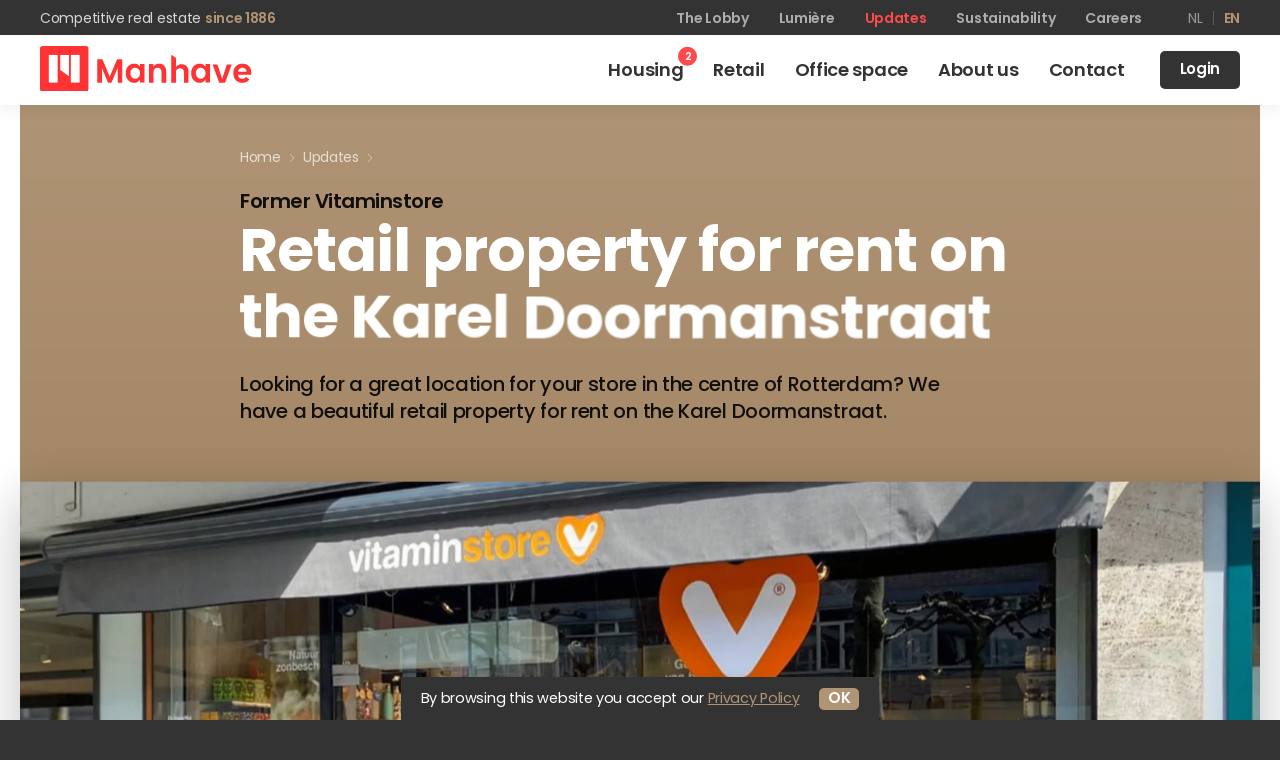

--- FILE ---
content_type: text/html; charset=UTF-8
request_url: https://www.manhave.com/en/updates/office-space-for-rent-on-the-karel-doormanstraat
body_size: 5152
content:






	

					

																												
<!DOCTYPE html>
<html itemscope itemtype="https://schema.org/WebPage" lang="en">
<head>
	<meta charset="utf-8">

		<meta name="viewport" content="width=device-width, initial-scale=1.0">
	<meta name="HandheldFriendly" content="true">
	<meta name="MobileOptimized" content="375">

		<link rel="icon" type="image/svg+xml" href="/img/manhave-logo-mark-red.svg">

		<meta name="theme-color" content="#333333" media="(prefers-color-scheme: light)">
	<meta name="theme-color" content="#333333" media="(prefers-color-scheme: dark)">

		<link href="//fonts.googleapis.com/css?family=Poppins:300,400,500,600,700" rel="stylesheet">

				<link href="/css/general.css?v=619292" rel="stylesheet">
	
	<script type="text/javascript">
		globalLanguage = "en";
	</script>
<title>Retail property for rent on the Karel Doormanstraat | Manhave Vastgoed</title>
<script>window.dataLayer = window.dataLayer || [];
function gtag(){dataLayer.push(arguments)};
gtag('js', new Date());
gtag('config', 'G-7XEGKPKZBM', {'send_page_view': true,'anonymize_ip': false,'link_attribution': false,'allow_display_features': false});
</script><meta name="generator" content="SEOmatic">
<meta name="description" content="Looking for a great location for your store in the centre of Rotterdam? We have a beautiful retail property for rent on the Karel Doormanstraat.">
<meta name="referrer" content="no-referrer-when-downgrade">
<meta name="robots" content="all">
<meta content="en" property="og:locale">
<meta content="nl" property="og:locale:alternate">
<meta content="Manhave Vastgoed" property="og:site_name">
<meta content="website" property="og:type">
<meta content="https://www.manhave.com/en/updates/office-space-for-rent-on-the-karel-doormanstraat" property="og:url">
<meta content="Retail property for rent on the Karel Doormanstraat" property="og:title">
<meta content="Looking for a great location for your store in the centre of Rotterdam? We have a beautiful retail property for rent on the Karel Doormanstraat." property="og:description">
<meta content="https://www.manhave.com/en/media/Karel-Doormanstraat/_1200x630_crop_center-center_82_none/Kds-376-Vitamin-ingericht-als-Vitamin.jpg?mtime=1659520195" property="og:image">
<meta content="1200" property="og:image:width">
<meta content="630" property="og:image:height">
<meta name="twitter:card" content="summary_large_image">
<meta name="twitter:creator" content="@">
<meta name="twitter:title" content="Retail property for rent on the Karel Doormanstraat">
<meta name="twitter:description" content="Looking for a great location for your store in the centre of Rotterdam? We have a beautiful retail property for rent on the Karel Doormanstraat.">
<meta name="twitter:image" content="https://www.manhave.com/en/media/Karel-Doormanstraat/_1200x630_crop_center-center_82_none/Kds-376-Vitamin-ingericht-als-Vitamin.jpg?mtime=1659520195">
<meta name="twitter:image:width" content="800">
<meta name="twitter:image:height" content="418">
<link href="https://www.manhave.com/en/updates/office-space-for-rent-on-the-karel-doormanstraat" rel="canonical">
<link href="https://www.manhave.com/en" rel="home">
<link href="https://www.manhave.com/en/updates/office-space-for-rent-on-the-karel-doormanstraat" rel="alternate" hreflang="en">
<link href="https://www.manhave.com/updates/winkelpand-te-huur-op-de-karel-doormanstraat" rel="alternate" hreflang="x-default">
<link href="https://www.manhave.com/updates/winkelpand-te-huur-op-de-karel-doormanstraat" rel="alternate" hreflang="nl"></head>

<body><script async src="https://www.googletagmanager.com/gtag/js?id=G-7XEGKPKZBM"></script>

	<svg style="position: absolute; width: 0; height: 0; overflow: hidden;"><use xlink:href="/svg/icons.svg"></use></svg>

	<header>
	<div class="topBar">
		<div class="container">
			<div class="brand">
									Competitive real estate <em>since 1886</em>
							</div>

			<nav class="secNav">
				<ul>
											<li>
							<a href="https://www.manhave.com/en/thelobby" class="">
								The Lobby
							</a>
						</li>
																<li>
							<a href="https://www.manhave.com/en/lumiere" class="">
								Lumière
							</a>
						</li>
																<li>
							<a href="https://www.manhave.com/en/updates" class="is-active">
								Updates
							</a>
						</li>
																<li>
							<a href="https://www.manhave.com/en/sustainability" class="">
								Sustainability
							</a>
						</li>
																<li>
							<a href="https://www.manhave.com/en/careers" class="">
								Careers
							</a>
						</li>
									</ul>
			</nav>

							<nav class="languageNav">
		<ul>
							<li>
					<a href="https://www.manhave.com/updates/winkelpand-te-huur-op-de-karel-doormanstraat?switchlanguage=true" hreflang="nl" lang="nl" class="">
													nl
											</a>
				</li>
							<li>
					<a href="https://www.manhave.com/en/updates/office-space-for-rent-on-the-karel-doormanstraat?switchlanguage=true" hreflang="en" lang="en" class="is-active">
													en
											</a>
				</li>
					</ul>
	</nav>
		</div>
	</div>
	<div class="bottomBar">
		<div class="container">
			<div class="brand">
				<a href="https://www.manhave.com/en/">
					<img src="/img/manhave-logo-full-red.svg" width="212" height="45" alt="Manhave Vastgoed logo">
				</a>
			</div>

			<nav class="mainNav">
				<ul>
											<li>
							<a href="https://www.manhave.com/en/housing" class="">
								<span class="text">Housing</span>
																									<span class="notification"><span class="amount">2</span></span>
															</a>
						</li>
																<li>
							<a href="https://www.manhave.com/en/retail" class="">
								<span class="text">Retail</span>
							</a>
						</li>
																<li>
							<a href="https://www.manhave.com/en/office-space" class="">
								<span class="text">Office space</span>
							</a>
						</li>
																<li>
							<a href="https://www.manhave.com/en/about" class="">
								<span class="text">About us</span>
							</a>
						</li>
																<li>
							<a href="https://www.manhave.com/en/contact" class="">
								<span class="text">Contact</span>
							</a>
						</li>
																<li>
							<a href="http://login.manhave.com/" class="button small black" target="_blank">
								<span>Login</span>
							</a>
						</li>
									</ul>
			</nav>

			<button class="menuButton roundButton js-toggleNav">
				<div class="icon">
					<div class="line"></div>
					<div class="line"></div>
					<div class="line"></div>
				</div>
			</button>
		</div>
	</div>
</header>
	<div class="navigation">
	<nav class="container">
		<nav>
			<ul>
									<li>
						<a href="https://www.manhave.com/en/housing" class="mainNav ">
							Housing
						</a>
					</li>
													<li>
						<a href="https://www.manhave.com/en/retail" class="mainNav ">
							Retail
						</a>
					</li>
													<li>
						<a href="https://www.manhave.com/en/office-space" class="mainNav ">
							Office space
						</a>
					</li>
													<li>
						<a href="https://www.manhave.com/en/about" class="mainNav ">
							About us
						</a>
					</li>
													<li>
						<a href="https://www.manhave.com/en/contact" class="mainNav ">
							Contact
						</a>
					</li>
				
				<li class="divider"></li>

									<li>
						<a href="https://www.manhave.com/en/thelobby" class="secNav ">
							The Lobby
						</a>
					</li>
													<li>
						<a href="https://www.manhave.com/en/lumiere" class="secNav ">
							Lumière
						</a>
					</li>
													<li>
						<a href="https://www.manhave.com/en/updates" class="secNav is-active">
							Updates
						</a>
					</li>
													<li>
						<a href="https://www.manhave.com/en/sustainability" class="secNav ">
							Sustainability
						</a>
					</li>
													<li>
						<a href="https://www.manhave.com/en/careers" class="secNav ">
							Careers
						</a>
					</li>
													<li>
						<a href="http://login.manhave.com/" class="secNav">
							Tenants login
						</a>
					</li>
							</ul>
		</nav>

					<nav class="languageNav">
		<ul>
							<li>
					<a href="https://www.manhave.com/updates/winkelpand-te-huur-op-de-karel-doormanstraat?switchlanguage=true" hreflang="nl" lang="nl" class="">
													Nederlands
											</a>
				</li>
							<li>
					<a href="https://www.manhave.com/en/updates/office-space-for-rent-on-the-karel-doormanstraat?switchlanguage=true" hreflang="en" lang="en" class="is-active">
													English
											</a>
				</li>
					</ul>
	</nav>

		<ul class="socialNav gold">
							<li>
					<a href="https://www.linkedin.com/company/manhave-vastgoed/" class="socialLink" target="_blank">
						<svg class="icon-linkedin"><use xlink:href="/svg/icons.svg#icon-linkedin"></use></svg>
					</a>
				</li>
										<li>
					<a href="https://www.facebook.com/ManhaveVastgoed/" class="socialLink" target="_blank">
						<svg class="icon-facebook"><use xlink:href="/svg/icons.svg#icon-facebook"></use></svg>
					</a>
				</li>
										<li>
					<a href="https://www.instagram.com/manhavevastgoed/" class="socialLink" target="_blank">
						<svg class="icon-instagram"><use xlink:href="/svg/icons.svg#icon-instagram"></use></svg>
					</a>
				</li>
										<li>
					<a href="https://twitter.com/ManhaveVastgoed" class="socialLink" target="_blank">
						<svg class="icon-twitter"><use xlink:href="/svg/icons.svg#icon-twitter"></use></svg>
					</a>
				</li>
					</ul>
	</nav>
</div>

	<main>
		
						
	<div class="hero sub has-oneRow has-background gold ">
							
																			<div class="visual has-slideshow has-scrollEvent slideInFromBottom">
							<div class="slideshow swiper-container">
								<div class="swiper-wrapper">
																														<figure class="full swiper-slide">
												<div class="image">
														<picture>
				<source type="image/webp" srcset="/media/Karel-Doormanstraat/_1800x1200_crop_center-center_80_none/295353/Kds-376-Vitamin-ingericht-als-Vitamin.webp">
						<img src="/media/Karel-Doormanstraat/_1800x1200_crop_center-center_80_none/Kds-376-Vitamin-ingericht-als-Vitamin.jpg" width="1800" height="1200">
	</picture>


																																						</div>
											</figure>
																											</div>
							</div>
						</div>
					
													
				<div class="text">
			<div class="wrapper">
					<ul id="breadcrumb" class="breadcrumb" itemscope itemtype="http://schema.org/BreadcrumbList">
		<li itemprop="itemListElement" itemscope itemtype="http://schema.org/ListItem">
			<a itemprop="item" href="https://www.manhave.com/en/">
				<span itemprop="name">Home</span>
			</a>
			<meta itemprop="position" content="1" />
			<span class="divider">
				<svg class="icon-chevron-right"><use xlink:href="/svg/icons.svg#icon-chevron-right"></use></svg>
			</span>
		</li>

																		
																									
						<li itemprop="itemListElement" itemscope itemtype="http://schema.org/ListItem">
							<a itemprop="item" href="https://www.manhave.com/en/updates">
								<span itemprop="name">Updates</span>
							</a>
							<meta itemprop="position" content="2" />
							<span class="divider">
								<svg class="icon-chevron-right"><use xlink:href="/svg/icons.svg#icon-chevron-right"></use></svg>
							</span>
						</li>
																																													</ul>

				
									<h3 class="preTitle">Former Vitaminstore</h3>
								<h1 class="small has-scrollEvent wordSlicer epicBlurIn runOnce">Retail property for rent on the Karel Doormanstraat</h1>

									<div class="description has-scrollEvent slideInFromBottom">
						<p>
															Looking for a great location for your store in the centre of Rotterdam? We have a beautiful retail property for rent on the Karel Doormanstraat.
													</p>
					</div>
							</div>
		</div>
	</div>

	<div class="contentBlocks">
		<div class="container">
			<div class="contentBlock wide has-noMargin">
				<div class="text">
					<div class="meta">
													<div class="labels">
																	<div class="label black">Love the City</div>
																	<div class="label black">Te huur</div>
															</div>
												<div class="date">
							3 August 2022
						</div>
													<div class="author">
								By Lisanne Van Beurden
							</div>
											</div>
				</div>
			</div>
		</div>
	</div>

	
							<div class="contentBlocks ">
				<div class="container">
					
																											
						<div class="contentBlock wide has-scrollEvent slideInFromBottom">
																																																	<div class="text is-large">
											<p>The property in question is located on the Karel Doormanstraat 376, the former location of the Vitaminstore. The store of approximately 50 m2 GFA is located near appealing local, national and international store concepts.</p>
										</div>
									
																								
																																										<div class="text ">
											<h2>Striking shopping location</h2>
<p>The retail property is centrally located in a striking retail location in Rotterdam Centre and is directly connected to Binnenwegplein, Aert van Nesstraat, Schouwburgplein and Korte Lijnbaan. In addition, the Central Station, the Doelen, Schouwburgplein and Pathé are within walking distance.</p>
<p>Some appealing local, national and international retail concepts in the vicinity are Iittala, Pearl opticians, Ansh 46, Filippa K, De Koffiebar, Capri IJssalon and SUE.<br /><br />There is parking available nearby. You will find parking spaces directly in front of the store and three public parking garages (Lijnbaan, Schouwburgplein and Bijenkorf) are located in the immediate vicinity.</p>
										</div>
									
																								
																																																															<figure class="image has-scrollEvent slideInFromBottom">
																																						<picture>
				<source type="image/webp" srcset="/media/Karel-Doormanstraat/_1800xAUTO_crop_center-center_80_none/277600/Voormalig-vitaminstore-te-huur.webp">
						<img src="/media/Karel-Doormanstraat/_1800xAUTO_crop_center-center_80_none/Voormalig-vitaminstore-te-huur.jpg" width="1800" height="2250">
	</picture>


												
																								
												
																																				
											</figure>
																																			
																																										<div class="list">
																							<h4>Practical information</h4>
																						<ul class="">
																									<li>
														<svg class="icon-check"><use xlink:href="/svg/icons.svg#icon-check"></use></svg>
														Ground floor
													</li>
																									<li>
														<svg class="icon-check"><use xlink:href="/svg/icons.svg#icon-check"></use></svg>
														Approx. 50 m2 GFA
													</li>
																									<li>
														<svg class="icon-check"><use xlink:href="/svg/icons.svg#icon-check"></use></svg>
														Rental term of 5 years
													</li>
																									<li>
														<svg class="icon-check"><use xlink:href="/svg/icons.svg#icon-check"></use></svg>
														Rental price €3,500 per month, excl. VAT
													</li>
																									<li>
														<svg class="icon-check"><use xlink:href="/svg/icons.svg#icon-check"></use></svg>
														Delivery date negotiable
													</li>
																									<li>
														<svg class="icon-check"><use xlink:href="/svg/icons.svg#icon-check"></use></svg>
														Zoning plan: retail space
													</li>
																							</ul>
										</div>
									
																								
																																										<div class="text ">
											<h2>Interested?</h2>
<p>The shop is available immediately. Please contact us if you are interested. Call us on +31 10 411 2992 or email us at info@manhave.com.</p>
<p>Important to know: the space is only intended for retail. Applications for catering or office space can unfortunately not be processed. </p>
										</div>
									
																								
																																										<div class="googleMaps">
																																																								<div id="map1" data-lat="51.9185249" data-lng="4.4764617"></div>
										</div>
									
																								
													</div>
										
				</div>
			</div>

				
		


				<div class="contentBlocks has-backgroundcolor">
			<div class="container">
				<div>
					<div class="cardsHeading">
						<h3 class="has-scrollEvent fadeIn">Previous updates</h3>
					</div>

					<div class="cards">
													<a href="https://www.manhave.com/en/updates/dudok-patisserie-launches-ice-cream" class="card medium has-scrollEvent slideInFromBottom">
	<div class="image">
												
				<picture>
				<source type="image/webp" srcset="/media/Partners/Dudok-Patisserie/_800xAUTO_crop_center-center_80_none/279090/Dudok-Patisserie-ambachtelijk-ijs-Rotterdam.webp">
						<img src="/media/Partners/Dudok-Patisserie/_800xAUTO_crop_center-center_80_none/279090/Dudok-Patisserie-ambachtelijk-ijs-Rotterdam.jpg" width="800" height="1200">
	</picture>

		
					<div class="labels">
									<div class="label gold">Love the City</div>
							</div>
			</div>
	<div class="text">
		<div class="date">19 July 2022</div>
		<div class="title">Dudok Patisserie launches artisanal ice cream</div>

					<div class="description">
				Everyone could use some cooling down in this heat. Fortunately, Dudok Patisserie recently launched something new: artisanal ice…
			</div>
			</div>
</a>
													<a href="https://www.manhave.com/en/updates/free-city-tour-through-rotterdam-centre" class="card medium has-scrollEvent slideInFromBottom">
	<div class="image">
												
				<picture>
				<source type="image/webp" srcset="/media/Nieuwsberichten/Gratis-stadstour/_800xAUTO_crop_center-center_80_none/278179/Zomercampagne-Website-Landingspagina-Zomerprogrammering.webp">
						<img src="/media/Nieuwsberichten/Gratis-stadstour/_800xAUTO_crop_center-center_80_none/Zomercampagne-Website-Landingspagina-Zomerprogrammering.jpg" width="800" height="450">
	</picture>

		
					<div class="labels">
									<div class="label gold">Love the City</div>
							</div>
			</div>
	<div class="text">
		<div class="date">12 July 2022</div>
		<div class="title">Free city tour through Rotterdam Centre</div>

					<div class="description">
				This summer you can join the free city tour through Rotterdam Centre. An easy way to discover the city.
			</div>
			</div>
</a>
													<a href="https://www.manhave.com/en/updates/great-retail-property-for-rent-in-rotterdam-centre" class="card medium has-scrollEvent slideInFromBottom">
	<div class="image">
												
				<picture>
				<source type="image/webp" srcset="/media/Karel-Doormanstraat/_800xAUTO_crop_center-center_80_none/277600/Voormalig-vitaminstore-te-huur.webp">
						<img src="/media/Karel-Doormanstraat/_800xAUTO_crop_center-center_80_none/Voormalig-vitaminstore-te-huur.jpg" width="800" height="1000">
	</picture>

		
					<div class="labels">
									<div class="label gold">Love the City</div>
									<div class="label gold">Te huur</div>
							</div>
			</div>
	<div class="text">
		<div class="date">6 July 2022</div>
		<div class="title">Great retail property for rent in Rotterdam Centre</div>

					<div class="description">
				Looking for a great location for your store in the centre of Rotterdam? We have a beautiful retail property for rent on the Karel…
			</div>
			</div>
</a>
						
						<div class="card medium empty"></div>
						<div class="card medium empty"></div>
						<div class="card medium empty"></div>
					</div>

					<ul class="linkList has-scrollEvent slideInFromBottom">
						<li><a href="https://www.manhave.com/en/updates">See all updates</a></li>
					</ul>
				</div>
			</div>
		</div>
	

	</main>

	<footer>
	<div class="container">
		<nav class="column">
			<ul class="nav">
				<li>
					<a href="https://www.manhave.com/en/" class="navLink ">
						Home
					</a>
				</li>
									<li>
						<a href="https://www.manhave.com/en/housing" class="navLink ">
							Housing
						</a>
					</li>
													<li>
						<a href="https://www.manhave.com/en/retail" class="navLink ">
							Retail
						</a>
					</li>
													<li>
						<a href="https://www.manhave.com/en/office-space" class="navLink ">
							Office space
						</a>
					</li>
													<li>
						<a href="https://www.manhave.com/en/about" class="navLink ">
							About us
						</a>
					</li>
													<li>
						<a href="https://www.manhave.com/en/contact" class="navLink ">
							Contact
						</a>
					</li>
							</ul>

			<ul class="nav">
									<li>
						<a href="https://www.manhave.com/en/thelobby" class="navLink ">
							The Lobby
						</a>
					</li>
													<li>
						<a href="https://www.manhave.com/en/lumiere" class="navLink ">
							Lumière
						</a>
					</li>
													<li>
						<a href="https://www.manhave.com/en/updates" class="navLink is-active">
							Updates
						</a>
					</li>
													<li>
						<a href="https://www.manhave.com/en/sustainability" class="navLink ">
							Sustainability
						</a>
					</li>
													<li>
						<a href="https://www.manhave.com/en/careers" class="navLink ">
							Careers
						</a>
					</li>
													<li>
						<a href="http://login.manhave.com/" class="button small gold" target="_blank">
							<span>Tenants login</span>
						</a>
					</li>
							</ul>
		</nav>

		<div class="column">
			<ul class="socialNav gold">
									<li>
						<a href="https://www.linkedin.com/company/manhave-vastgoed/" class="socialLink" target="_blank">
							<svg class="icon-linkedin"><use xlink:href="/svg/icons.svg#icon-linkedin"></use></svg>
						</a>
					</li>
													<li>
						<a href="https://www.facebook.com/ManhaveVastgoed/" class="socialLink" target="_blank">
							<svg class="icon-facebook"><use xlink:href="/svg/icons.svg#icon-facebook"></use></svg>
						</a>
					</li>
													<li>
						<a href="https://www.instagram.com/manhavevastgoed/" class="socialLink" target="_blank">
							<svg class="icon-instagram"><use xlink:href="/svg/icons.svg#icon-instagram"></use></svg>
						</a>
					</li>
													<li>
						<a href="https://twitter.com/ManhaveVastgoed" class="socialLink" target="_blank">
							<svg class="icon-twitter"><use xlink:href="/svg/icons.svg#icon-twitter"></use></svg>
						</a>
					</li>
							</ul>

					</div>

		<div class="wide">
			<a href="https://www.manhave.com/en/" class="brand">
				<img src="/img/manhave-logo-mark-red.svg" alt="Manhave Vastgoed logo">
				<span>Competitive real estate <em>since 1886.</em></span>
			</a>

			<div class="legal">
				<span>© 2026 Manhave</span>
									<a href="https://www.manhave.com/en/disclaimer">Disclaimer</a>
													<a href="https://www.manhave.com/en/privacy-policy">Privacy Policy</a>
							</div>

							<nav class="languageNav">
		<ul>
							<li>
					<a href="https://www.manhave.com/updates/winkelpand-te-huur-op-de-karel-doormanstraat?switchlanguage=true" hreflang="nl" lang="nl" class="">
													Nederlands
											</a>
				</li>
							<li>
					<a href="https://www.manhave.com/en/updates/office-space-for-rent-on-the-karel-doormanstraat?switchlanguage=true" hreflang="en" lang="en" class="is-active">
													English
											</a>
				</li>
					</ul>
	</nav>
		</div>
	</div>
</footer>
	<div class="cookieBar">
	<div class="message">
		<div class="text">
			By browsing this website you accept our <a href="https://www.manhave.com/en/privacy-policy">Privacy Policy</a>
		</div>
		<button class="button small gold cookieCloseButton">
			<span>OK</span>
		</button>
	</div>
</div>

		<script src="/js/jquery-3.6.0.min.js"></script>

		<script src="https://maps.googleapis.com/maps/api/js?key=AIzaSyDbLKQ0cCHEoOcZNGTVNAP6-Yfh6xVq8I8&language=en"></script>

				<script src="/js/general-min.js?v=758387"></script>
	<script type="application/ld+json">{"@context":"http://schema.org","@graph":[{"@type":"WebPage","author":{"@id":"#identity"},"copyrightHolder":{"@id":"#identity"},"copyrightYear":"2022","creator":{"@id":"#creator"},"dateCreated":"2022-08-03T11:46:21+02:00","dateModified":"2022-08-03T12:19:11+02:00","datePublished":"2022-08-03T11:46:00+02:00","description":"Looking for a great location for your store in the centre of Rotterdam? We have a beautiful retail property for rent on the Karel Doormanstraat.","headline":"Retail property for rent on the Karel Doormanstraat","image":{"@type":"ImageObject","url":"https://www.manhave.com/en/media/Karel-Doormanstraat/_1200x630_crop_center-center_82_none/Kds-376-Vitamin-ingericht-als-Vitamin.jpg?mtime=1659520195"},"inLanguage":"en","mainEntityOfPage":"https://www.manhave.com/en/updates/office-space-for-rent-on-the-karel-doormanstraat","name":"Retail property for rent on the Karel Doormanstraat","publisher":{"@id":"#creator"},"url":"https://www.manhave.com/en/updates/office-space-for-rent-on-the-karel-doormanstraat"},{"@id":"#identity","@type":"LocalBusiness","name":"Manhave Vastgoed","priceRange":"$"},{"@id":"#creator","@type":"Organization"},{"@type":"BreadcrumbList","description":"Breadcrumbs list","itemListElement":[{"@type":"ListItem","item":"https://www.manhave.com/en","name":"Home","position":1},{"@type":"ListItem","item":"https://www.manhave.com/en/updates","name":"Updates","position":2},{"@type":"ListItem","item":"https://www.manhave.com/en/updates/office-space-for-rent-on-the-karel-doormanstraat","name":"Retail property for rent on the Karel Doormanstraat","position":3}],"name":"Breadcrumbs"}]}</script></body>
</html>


--- FILE ---
content_type: text/css
request_url: https://www.manhave.com/css/general.css?v=619292
body_size: 30611
content:
html {
  line-height: 1.15;
  -webkit-text-size-adjust: 100%;
}

body {
  margin: 0;
}

article, aside, details, figcaption, figure, footer, header, hgroup, main, menu, nav, section, summary, address {
  display: block;
  font-style: normal;
}

audio:not([controls]) {
  display: none;
  height: 0;
}

[hidden], template {
  display: none;
}

a {
  background-color: transparent;
}

a:active, a:hover {
  outline: 0;
}

abbr[title] {
  border-bottom: 1px dotted;
}

b, strong {
  font-weight: bolder;
}

dfn {
  font-style: italic;
}

h1 {
  font-size: 2em;
  margin: 0.67em 0;
}

mark {
  background: #ff0;
  color: #000;
}

small {
  display: inline-block;
  font-size: 0.8em;
}

sub, sup {
  font-size: 0.7em;
  line-height: 0;
  position: relative;
  vertical-align: baseline;
}

sup {
  top: -0.5em;
}

sub {
  bottom: -0.25em;
}

img {
  border: 0;
}

svg:not(:root) {
  overflow: hidden;
}

figure {
  margin: 0;
}

hr {
  -webkit-box-sizing: content-box;
          box-sizing: content-box;
  height: 0;
  overflow: visible;
}

pre {
  overflow: auto;
}

code, kbd, pre, samp {
  font-family: monospace, monospace;
  font-size: 1em;
}

button, input, optgroup, select, textarea {
  color: inherit;
  font: inherit;
  margin: 0;
}

button {
  overflow: visible;
  padding: 0;
}

button, select {
  text-transform: none;
}

button, html input[type="button"], input[type="reset"], input[type="submit"] {
  -webkit-appearance: button;
  cursor: pointer;
}

button[disabled], html input[disabled] {
  cursor: default;
  pointer-events: none;
}

button::-moz-focus-inner, input::-moz-focus-inner {
  border: 0;
  padding: 0;
}

input {
  line-height: normal;
}

input[type="checkbox"], input[type="radio"] {
  -webkit-box-sizing: border-box;
          box-sizing: border-box;
  padding: 0;
}

input[type="number"]::-webkit-inner-spin-button, input[type="number"]::-webkit-outer-spin-button {
  height: auto;
}

input[type="search"] {
  -webkit-appearance: textfield;
  -webkit-box-sizing: content-box;
          box-sizing: content-box;
  outline-offset: -2px;
}

input[type="search"]::-webkit-search-cancel-button, input[type="search"]::-webkit-search-decoration {
  -webkit-appearance: none;
}

::-webkit-file-upload-button {
  -webkit-appearance: button;
  font: inherit;
}

fieldset {
  border: 1px solid #c0c0c0;
  margin: 0 2px;
  padding: 0.35em 0.625em 0.75em;
}

legend {
  border: 0;
  padding: 0;
}

textarea {
  overflow: auto;
}

optgroup {
  font-weight: bold;
}

table {
  border-collapse: collapse;
  border-spacing: 0;
}

td, th {
  padding: 0;
}

/**
* Swiper 5.3.0
* Most modern mobile touch slider and framework with hardware accelerated transitions
* http://swiperjs.com
*
* Copyright 2014-2020 Vladimir Kharlampidi
*
* Released under the MIT License
*
* Released on: January 11, 2020
*/
@font-face {
  font-family: 'swiper-icons';
  src: url("data:application/font-woff;charset=utf-8;base64, [base64]//wADZ2x5ZgAAAywAAADMAAAD2MHtryVoZWFkAAABbAAAADAAAAA2E2+eoWhoZWEAAAGcAAAAHwAAACQC9gDzaG10eAAAAigAAAAZAAAArgJkABFsb2NhAAAC0AAAAFoAAABaFQAUGG1heHAAAAG8AAAAHwAAACAAcABAbmFtZQAAA/gAAAE5AAACXvFdBwlwb3N0AAAFNAAAAGIAAACE5s74hXjaY2BkYGAAYpf5Hu/j+W2+MnAzMYDAzaX6QjD6/4//Bxj5GA8AuRwMYGkAPywL13jaY2BkYGA88P8Agx4j+/8fQDYfA1AEBWgDAIB2BOoAeNpjYGRgYNBh4GdgYgABEMnIABJzYNADCQAACWgAsQB42mNgYfzCOIGBlYGB0YcxjYGBwR1Kf2WQZGhhYGBiYGVmgAFGBiQQkOaawtDAoMBQxXjg/wEGPcYDDA4wNUA2CCgwsAAAO4EL6gAAeNpj2M0gyAACqxgGNWBkZ2D4/wMA+xkDdgAAAHjaY2BgYGaAYBkGRgYQiAHyGMF8FgYHIM3DwMHABGQrMOgyWDLEM1T9/w8UBfEMgLzE////P/5//f/V/xv+r4eaAAeMbAxwIUYmIMHEgKYAYjUcsDAwsLKxc3BycfPw8jEQA/[base64]/uznmfPFBNODM2K7MTQ45YEAZqGP81AmGGcF3iPqOop0r1SPTaTbVkfUe4HXj97wYE+yNwWYxwWu4v1ugWHgo3S1XdZEVqWM7ET0cfnLGxWfkgR42o2PvWrDMBSFj/IHLaF0zKjRgdiVMwScNRAoWUoH78Y2icB/yIY09An6AH2Bdu/UB+yxopYshQiEvnvu0dURgDt8QeC8PDw7Fpji3fEA4z/PEJ6YOB5hKh4dj3EvXhxPqH/SKUY3rJ7srZ4FZnh1PMAtPhwP6fl2PMJMPDgeQ4rY8YT6Gzao0eAEA409DuggmTnFnOcSCiEiLMgxCiTI6Cq5DZUd3Qmp10vO0LaLTd2cjN4fOumlc7lUYbSQcZFkutRG7g6JKZKy0RmdLY680CDnEJ+UMkpFFe1RN7nxdVpXrC4aTtnaurOnYercZg2YVmLN/d/gczfEimrE/fs/bOuq29Zmn8tloORaXgZgGa78yO9/cnXm2BpaGvq25Dv9S4E9+5SIc9PqupJKhYFSSl47+Qcr1mYNAAAAeNptw0cKwkAAAMDZJA8Q7OUJvkLsPfZ6zFVERPy8qHh2YER+3i/BP83vIBLLySsoKimrqKqpa2hp6+jq6RsYGhmbmJqZSy0sraxtbO3sHRydnEMU4uR6yx7JJXveP7WrDycAAAAAAAH//wACeNpjYGRgYOABYhkgZgJCZgZNBkYGLQZtIJsFLMYAAAw3ALgAeNolizEKgDAQBCchRbC2sFER0YD6qVQiBCv/H9ezGI6Z5XBAw8CBK/m5iQQVauVbXLnOrMZv2oLdKFa8Pjuru2hJzGabmOSLzNMzvutpB3N42mNgZGBg4GKQYzBhYMxJLMlj4GBgAYow/P/PAJJhLM6sSoWKfWCAAwDAjgbRAAB42mNgYGBkAIIbCZo5IPrmUn0hGA0AO8EFTQAA") format("woff");
  font-weight: 400;
  font-style: normal;
}

:root {
  --swiper-theme-color: rgba(0,0,0,1);
}

.swiper-container {
  margin-left: auto;
  margin-right: auto;
  position: relative;
  overflow: hidden;
  list-style: none;
  padding: 0;
  /* Fix of Webkit flickering */
  z-index: 1;
}

.swiper-container-vertical > .swiper-wrapper {
  -webkit-box-orient: vertical;
  -webkit-box-direction: normal;
      -ms-flex-direction: column;
          flex-direction: column;
}

.swiper-wrapper {
  position: relative;
  width: 100%;
  height: 100%;
  z-index: 1;
  display: -webkit-box;
  display: -ms-flexbox;
  display: flex;
  -webkit-transition-property: -webkit-transform;
  transition-property: -webkit-transform;
  transition-property: transform;
  transition-property: transform, -webkit-transform;
  -webkit-box-sizing: content-box;
          box-sizing: content-box;
}

.swiper-container-android .swiper-slide,
.swiper-wrapper {
  -webkit-transform: translate3d(0px, 0, 0);
          transform: translate3d(0px, 0, 0);
}

.swiper-container-multirow > .swiper-wrapper {
  -ms-flex-wrap: wrap;
      flex-wrap: wrap;
}

.swiper-container-multirow-column > .swiper-wrapper {
  -ms-flex-wrap: wrap;
      flex-wrap: wrap;
  -webkit-box-orient: vertical;
  -webkit-box-direction: normal;
      -ms-flex-direction: column;
          flex-direction: column;
}

.swiper-container-free-mode > .swiper-wrapper {
  -webkit-transition-timing-function: ease-out;
          transition-timing-function: ease-out;
  margin: 0 auto;
}

.swiper-slide {
  -ms-flex-negative: 0;
      flex-shrink: 0;
  width: 100%;
  height: 100%;
  position: relative;
  -webkit-transition-property: -webkit-transform;
  transition-property: -webkit-transform;
  transition-property: transform;
  transition-property: transform, -webkit-transform;
}

.swiper-slide-invisible-blank {
  visibility: hidden;
}

/* Auto Height */
.swiper-container-autoheight,
.swiper-container-autoheight .swiper-slide {
  height: auto;
}

.swiper-container-autoheight .swiper-wrapper {
  -webkit-box-align: start;
      -ms-flex-align: start;
          align-items: flex-start;
  -webkit-transition-property: height, -webkit-transform;
  transition-property: height, -webkit-transform;
  transition-property: transform, height;
  transition-property: transform, height, -webkit-transform;
}

/* 3D Effects */
.swiper-container-3d {
  -webkit-perspective: 1200px;
          perspective: 1200px;
}

.swiper-container-3d .swiper-wrapper,
.swiper-container-3d .swiper-slide,
.swiper-container-3d .swiper-slide-shadow-left,
.swiper-container-3d .swiper-slide-shadow-right,
.swiper-container-3d .swiper-slide-shadow-top,
.swiper-container-3d .swiper-slide-shadow-bottom,
.swiper-container-3d .swiper-cube-shadow {
  -webkit-transform-style: preserve-3d;
          transform-style: preserve-3d;
}

.swiper-container-3d .swiper-slide-shadow-left,
.swiper-container-3d .swiper-slide-shadow-right,
.swiper-container-3d .swiper-slide-shadow-top,
.swiper-container-3d .swiper-slide-shadow-bottom {
  position: absolute;
  left: 0;
  top: 0;
  width: 100%;
  height: 100%;
  pointer-events: none;
  z-index: 10;
}

.swiper-container-3d .swiper-slide-shadow-left {
  background-image: -webkit-gradient(linear, right top, left top, from(rgba(0, 0, 0, 0.5)), to(rgba(0, 0, 0, 0)));
  background-image: linear-gradient(to left, rgba(0, 0, 0, 0.5), rgba(0, 0, 0, 0));
}

.swiper-container-3d .swiper-slide-shadow-right {
  background-image: -webkit-gradient(linear, left top, right top, from(rgba(0, 0, 0, 0.5)), to(rgba(0, 0, 0, 0)));
  background-image: linear-gradient(to right, rgba(0, 0, 0, 0.5), rgba(0, 0, 0, 0));
}

.swiper-container-3d .swiper-slide-shadow-top {
  background-image: -webkit-gradient(linear, left bottom, left top, from(rgba(0, 0, 0, 0.5)), to(rgba(0, 0, 0, 0)));
  background-image: linear-gradient(to top, rgba(0, 0, 0, 0.5), rgba(0, 0, 0, 0));
}

.swiper-container-3d .swiper-slide-shadow-bottom {
  background-image: -webkit-gradient(linear, left top, left bottom, from(rgba(0, 0, 0, 0.5)), to(rgba(0, 0, 0, 0)));
  background-image: linear-gradient(to bottom, rgba(0, 0, 0, 0.5), rgba(0, 0, 0, 0));
}

/* CSS Mode */
.swiper-container-css-mode > .swiper-wrapper {
  overflow: auto;
  scrollbar-width: none;
  /* For Firefox */
  -ms-overflow-style: none;
  /* For Internet Explorer and Edge */
}

.swiper-container-css-mode > .swiper-wrapper::-webkit-scrollbar {
  display: none;
}

.swiper-container-css-mode > .swiper-wrapper > .swiper-slide {
  scroll-snap-align: start start;
}

.swiper-container-horizontal.swiper-container-css-mode > .swiper-wrapper {
  -ms-scroll-snap-type: x mandatory;
      scroll-snap-type: x mandatory;
}

.swiper-container-vertical.swiper-container-css-mode > .swiper-wrapper {
  -ms-scroll-snap-type: y mandatory;
      scroll-snap-type: y mandatory;
}

:root {
  --swiper-navigation-size: 44px;
  /*
	--swiper-navigation-color: var(--swiper-theme-color);
	*/
}

.swiper-button-prev,
.swiper-button-next {
  position: absolute;
  top: 50%;
  width: var(--swiper-navigation-size);
  height: var(--swiper-navigation-size);
  margin-top: calc(-1 * var(--swiper-navigation-size) / 2);
  z-index: 10;
  cursor: pointer;
  display: -webkit-box;
  display: -ms-flexbox;
  display: flex;
  -webkit-box-align: center;
      -ms-flex-align: center;
          align-items: center;
  -webkit-box-pack: center;
      -ms-flex-pack: center;
          justify-content: center;
  color: var(--swiper-theme-color);
  background: rgba(255, 255, 255, 0.7);
  border-radius: 50%;
  -webkit-transition: all 0.15s ease-in-out 0s;
  transition: all 0.15s ease-in-out 0s;
}

.swiper-button-prev:hover,
.swiper-button-next:hover {
  background: white;
}

@media (max-width: 748px) {
  .swiper-button-prev,
.swiper-button-next {
    display: none;
  }
}

.swiper-button-prev.swiper-button-disabled,
.swiper-button-next.swiper-button-disabled {
  opacity: 0;
  cursor: auto;
  pointer-events: none;
}

.swiper-button-prev:after,
.swiper-button-next:after {
  font-family: swiper-icons;
  font-size: 20px;
  text-transform: none !important;
  letter-spacing: 0;
  text-transform: none;
  font-variant: initial;
}

.swiper-button-prev,
.swiper-container-rtl .swiper-button-next {
  left: 20px;
  right: auto;
}

.swiper-button-prev:after,
.swiper-container-rtl .swiper-button-next:after {
  content: 'prev';
}

.swiper-button-next,
.swiper-container-rtl .swiper-button-prev {
  right: 20px;
  left: auto;
}

.swiper-button-next:after,
.swiper-container-rtl .swiper-button-prev:after {
  content: 'next';
}

.swiper-button-prev.swiper-button-white,
.swiper-button-next.swiper-button-white {
  --swiper-navigation-color: rgba(255,255,255, 0.5);
}

.swiper-button-prev.swiper-button-black,
.swiper-button-next.swiper-button-black {
  --swiper-navigation-color: #000000;
}

.swiper-button-lock {
  display: none;
}

:root {
  /*
	--swiper-pagination-color: var(--swiper-theme-color);
	*/
}

.swiper-pagination {
  position: absolute;
  bottom: -7rem;
  width: 100%;
  text-align: center;
  -webkit-transition: 300ms opacity;
  transition: 300ms opacity;
  -webkit-transform: translate3d(0, 0, 0);
          transform: translate3d(0, 0, 0);
  z-index: 10;
  pointer-events: none;
}

.swiper-pagination.swiper-pagination-hidden {
  opacity: 0;
}

/* Common Styles */
/* Bullets */
.swiper-pagination-bullets-dynamic {
  overflow: hidden;
  font-size: 0;
}

.swiper-pagination-bullets-dynamic .swiper-pagination-bullet {
  -webkit-transform: scale(0.33);
          transform: scale(0.33);
  position: relative;
}

.swiper-pagination-bullets-dynamic .swiper-pagination-bullet-active {
  -webkit-transform: scale(1);
          transform: scale(1);
}

.swiper-pagination-bullets-dynamic .swiper-pagination-bullet-active-main {
  -webkit-transform: scale(1);
          transform: scale(1);
}

.swiper-pagination-bullets-dynamic .swiper-pagination-bullet-active-prev {
  -webkit-transform: scale(0.66);
          transform: scale(0.66);
}

.swiper-pagination-bullets-dynamic .swiper-pagination-bullet-active-prev-prev {
  -webkit-transform: scale(0.33);
          transform: scale(0.33);
}

.swiper-pagination-bullets-dynamic .swiper-pagination-bullet-active-next {
  -webkit-transform: scale(0.66);
          transform: scale(0.66);
}

.swiper-pagination-bullets-dynamic .swiper-pagination-bullet-active-next-next {
  -webkit-transform: scale(0.33);
          transform: scale(0.33);
}

.swiper-pagination-bullet {
  height: 12px;
  display: inline-block;
  background: #333333;
  opacity: 0.2;
  border: none;
  outline: none;
  border-radius: 10px;
  margin: 0rem 0.5rem !important;
  width: 12px;
  pointer-events: auto;
  -webkit-transition: all 0.15s ease-in-out 0s;
  transition: all 0.15s ease-in-out 0s;
}

@media (hover: hover) and (pointer: fine) {
  .swiper-pagination-bullet:hover {
    opacity: 0.5 !important;
  }
}

button.swiper-pagination-bullet {
  border: none;
  margin: 0;
  padding: 0;
  -webkit-box-shadow: none;
          box-shadow: none;
  -webkit-appearance: none;
  -moz-appearance: none;
  appearance: none;
}

.swiper-pagination-clickable .swiper-pagination-bullet {
  cursor: pointer;
}

.swiper-pagination-bullet-active {
  opacity: 1;
  pointer-events: none;
}

.swiper-pagination-clickable .swiper-pagination-bullet {
  cursor: pointer;
}

.swiper-pagination-bullet-active {
  opacity: 1;
}

.swiper-container-vertical > .swiper-pagination-bullets {
  right: 10px;
  top: 50%;
  -webkit-transform: translate3d(0px, -50%, 0);
          transform: translate3d(0px, -50%, 0);
}

.swiper-container-vertical > .swiper-pagination-bullets .swiper-pagination-bullet {
  margin: 6px 0;
  display: block;
}

.swiper-container-vertical > .swiper-pagination-bullets.swiper-pagination-bullets-dynamic {
  top: 50%;
  -webkit-transform: translateY(-50%);
          transform: translateY(-50%);
  width: 8px;
}

.swiper-container-vertical > .swiper-pagination-bullets.swiper-pagination-bullets-dynamic .swiper-pagination-bullet {
  display: inline-block;
  -webkit-transition: 200ms top, 200ms -webkit-transform;
  transition: 200ms top, 200ms -webkit-transform;
  transition: 200ms transform, 200ms top;
  transition: 200ms transform, 200ms top, 200ms -webkit-transform;
}

.swiper-container-horizontal > .swiper-pagination-bullets .swiper-pagination-bullet {
  margin: 0 3px;
}

.swiper-container-horizontal > .swiper-pagination-bullets.swiper-pagination-bullets-dynamic {
  left: 50%;
  -webkit-transform: translateX(-50%);
          transform: translateX(-50%);
  white-space: nowrap;
}

.swiper-container-horizontal > .swiper-pagination-bullets.swiper-pagination-bullets-dynamic .swiper-pagination-bullet {
  -webkit-transition: 200ms left, 200ms -webkit-transform;
  transition: 200ms left, 200ms -webkit-transform;
  transition: 200ms transform, 200ms left;
  transition: 200ms transform, 200ms left, 200ms -webkit-transform;
}

.swiper-container-horizontal.swiper-container-rtl > .swiper-pagination-bullets-dynamic .swiper-pagination-bullet {
  -webkit-transition: 200ms right, 200ms -webkit-transform;
  transition: 200ms right, 200ms -webkit-transform;
  transition: 200ms transform, 200ms right;
  transition: 200ms transform, 200ms right, 200ms -webkit-transform;
}

/* Progress */
.swiper-pagination-progressbar {
  background: rgba(0, 0, 0, 0.25);
  position: absolute;
}

.swiper-pagination-progressbar .swiper-pagination-progressbar-fill {
  background: var(--swiper-pagination-color, var(--swiper-theme-color));
  position: absolute;
  left: 0;
  top: 0;
  width: 100%;
  height: 100%;
  -webkit-transform: scale(0);
          transform: scale(0);
  -webkit-transform-origin: left top;
          transform-origin: left top;
}

.swiper-container-rtl .swiper-pagination-progressbar .swiper-pagination-progressbar-fill {
  -webkit-transform-origin: right top;
          transform-origin: right top;
}

.swiper-container-horizontal > .swiper-pagination-progressbar,
.swiper-container-vertical > .swiper-pagination-progressbar.swiper-pagination-progressbar-opposite {
  width: 100%;
  height: 4px;
  left: 0;
  top: 0;
}

.swiper-container-vertical > .swiper-pagination-progressbar,
.swiper-container-horizontal > .swiper-pagination-progressbar.swiper-pagination-progressbar-opposite {
  width: 4px;
  height: 100%;
  left: 0;
  top: 0;
}

.swiper-pagination-white {
  --swiper-pagination-color: #ffffff;
}

.swiper-pagination-black {
  --swiper-pagination-color: #000000;
}

.swiper-pagination-lock {
  display: none;
}

/* Scrollbar */
.swiper-scrollbar {
  border-radius: 10px;
  position: relative;
  -ms-touch-action: none;
  background: rgba(0, 0, 0, 0.1);
}

.swiper-container-horizontal > .swiper-scrollbar {
  position: absolute;
  left: 1%;
  bottom: 3px;
  z-index: 50;
  height: 5px;
  width: 98%;
}

.swiper-container-vertical > .swiper-scrollbar {
  position: absolute;
  right: 3px;
  top: 1%;
  z-index: 50;
  width: 5px;
  height: 98%;
}

.swiper-scrollbar-drag {
  height: 100%;
  width: 100%;
  position: relative;
  background: rgba(0, 0, 0, 0.5);
  border-radius: 10px;
  left: 0;
  top: 0;
}

.swiper-scrollbar-cursor-drag {
  cursor: move;
}

.swiper-scrollbar-lock {
  display: none;
}

.swiper-zoom-container {
  width: 100%;
  height: 100%;
  display: -webkit-box;
  display: -ms-flexbox;
  display: flex;
  -webkit-box-pack: center;
      -ms-flex-pack: center;
          justify-content: center;
  -webkit-box-align: center;
      -ms-flex-align: center;
          align-items: center;
  text-align: center;
}

.swiper-zoom-container > img,
.swiper-zoom-container > svg,
.swiper-zoom-container > canvas {
  max-width: 100%;
  max-height: 100%;
  -o-object-fit: contain;
     object-fit: contain;
}

.swiper-slide-zoomed {
  cursor: move;
}

/* Preloader */
:root {
  /*
	--swiper-preloader-color: var(--swiper-theme-color);
	*/
}

.swiper-lazy-preloader {
  width: 42px;
  height: 42px;
  position: absolute;
  left: 50%;
  top: 50%;
  margin-left: -21px;
  margin-top: -21px;
  z-index: 10;
  -webkit-transform-origin: 50%;
          transform-origin: 50%;
  -webkit-animation: swiper-preloader-spin 1s infinite linear;
          animation: swiper-preloader-spin 1s infinite linear;
  -webkit-box-sizing: border-box;
          box-sizing: border-box;
  border: 4px solid var(--swiper-preloader-color, var(--swiper-theme-color));
  border-radius: 50%;
  border-top-color: transparent;
}

.swiper-lazy-preloader-white {
  --swiper-preloader-color: #fff;
}

.swiper-lazy-preloader-black {
  --swiper-preloader-color: #000;
}

@-webkit-keyframes swiper-preloader-spin {
  100% {
    -webkit-transform: rotate(360deg);
            transform: rotate(360deg);
  }
}

@keyframes swiper-preloader-spin {
  100% {
    -webkit-transform: rotate(360deg);
            transform: rotate(360deg);
  }
}

/* a11y */
.swiper-container .swiper-notification {
  position: absolute;
  left: 0;
  top: 0;
  pointer-events: none;
  opacity: 0;
  z-index: -1000;
}

.swiper-container-fade.swiper-container-free-mode .swiper-slide {
  -webkit-transition-timing-function: ease-out;
          transition-timing-function: ease-out;
}

.swiper-container-fade .swiper-slide {
  pointer-events: none;
  -webkit-transition-property: opacity;
  transition-property: opacity;
}

.swiper-container-fade .swiper-slide .swiper-slide {
  pointer-events: none;
}

.swiper-container-fade .swiper-slide-active,
.swiper-container-fade .swiper-slide-active .swiper-slide-active {
  pointer-events: auto;
}

.swiper-container-cube {
  overflow: visible;
}

.swiper-container-cube .swiper-slide {
  pointer-events: none;
  -webkit-backface-visibility: hidden;
  backface-visibility: hidden;
  z-index: 1;
  visibility: hidden;
  -webkit-transform-origin: 0 0;
          transform-origin: 0 0;
  width: 100%;
  height: 100%;
}

.swiper-container-cube .swiper-slide .swiper-slide {
  pointer-events: none;
}

.swiper-container-cube.swiper-container-rtl .swiper-slide {
  -webkit-transform-origin: 100% 0;
          transform-origin: 100% 0;
}

.swiper-container-cube .swiper-slide-active,
.swiper-container-cube .swiper-slide-active .swiper-slide-active {
  pointer-events: auto;
}

.swiper-container-cube .swiper-slide-active,
.swiper-container-cube .swiper-slide-next,
.swiper-container-cube .swiper-slide-prev,
.swiper-container-cube .swiper-slide-next + .swiper-slide {
  pointer-events: auto;
  visibility: visible;
}

.swiper-container-cube .swiper-slide-shadow-top,
.swiper-container-cube .swiper-slide-shadow-bottom,
.swiper-container-cube .swiper-slide-shadow-left,
.swiper-container-cube .swiper-slide-shadow-right {
  z-index: 0;
  -webkit-backface-visibility: hidden;
  backface-visibility: hidden;
}

.swiper-container-cube .swiper-cube-shadow {
  position: absolute;
  left: 0;
  bottom: 0px;
  width: 100%;
  height: 100%;
  background: #000;
  opacity: 0.6;
  -webkit-filter: blur(50px);
  filter: blur(50px);
  z-index: 0;
}

.swiper-container-flip {
  overflow: visible;
}

.swiper-container-flip .swiper-slide {
  pointer-events: none;
  -webkit-backface-visibility: hidden;
  backface-visibility: hidden;
  z-index: 1;
}

.swiper-container-flip .swiper-slide .swiper-slide {
  pointer-events: none;
}

.swiper-container-flip .swiper-slide-active,
.swiper-container-flip .swiper-slide-active .swiper-slide-active {
  pointer-events: auto;
}

.swiper-container-flip .swiper-slide-shadow-top,
.swiper-container-flip .swiper-slide-shadow-bottom,
.swiper-container-flip .swiper-slide-shadow-left,
.swiper-container-flip .swiper-slide-shadow-right {
  z-index: 0;
  -webkit-backface-visibility: hidden;
  backface-visibility: hidden;
}

.has-scrollEvent {
  --inview: 0;
  --inviewonce: 0;
  --angle: 0;
  --slantangle: 0;
  will-change: transform, clip-path, opacity;
}

.has-scrollEvent.runOnce {
  --inview: var(--inviewonce) !important;
}

.has-scrollEvent.delayLong {
  -webkit-transition-delay: 1s !important;
          transition-delay: 1s !important;
}

.has-scrollEvent.slanted {
  -webkit-clip-path: polygon(0 0, 100% 0, 100% calc(90% + 1% * var(--slantangle)), 0 calc(100% - 1% * var(--slantangle)));
          clip-path: polygon(0 0, 100% 0, 100% calc(90% + 1% * var(--slantangle)), 0 calc(100% - 1% * var(--slantangle)));
}

.has-scrollEvent.fadeIn {
  -webkit-transition: opacity 1s ease-in-out;
  transition: opacity 1s ease-in-out;
  opacity: var(--inviewonce) !important;
}

.has-scrollEvent.wordSlicer.epicBlurIn {
  opacity: var(--inview) !important;
}

.has-scrollEvent.wordSlicer.epicBlurIn h1, .has-scrollEvent.wordSlicer.epicBlurIn h3 {
  opacity: var(--inview) !important;
}

.has-scrollEvent.wordSlicer.epicBlurIn .word {
  display: inline-block;
  opacity: var(--inview);
  -webkit-transform: scale(calc(0 + 1 * var(--inview))) translateY(calc(30vh - 30vh * var(--inview)));
          transform: scale(calc(0 + 1 * var(--inview))) translateY(calc(30vh - 30vh * var(--inview)));
  -webkit-filter: blur(calc(10rem - 10rem * var(--inview)));
          filter: blur(calc(10rem - 10rem * var(--inview)));
  -webkit-transition: opacity 2s cubic-bezier(0.19, 1, 0.22, 1), -webkit-transform 2s cubic-bezier(0.19, 1, 0.22, 1), -webkit-filter 2s cubic-bezier(0.19, 1, 0.22, 1);
  transition: opacity 2s cubic-bezier(0.19, 1, 0.22, 1), -webkit-transform 2s cubic-bezier(0.19, 1, 0.22, 1), -webkit-filter 2s cubic-bezier(0.19, 1, 0.22, 1);
  transition: transform 2s cubic-bezier(0.19, 1, 0.22, 1), opacity 2s cubic-bezier(0.19, 1, 0.22, 1), filter 2s cubic-bezier(0.19, 1, 0.22, 1);
  transition: transform 2s cubic-bezier(0.19, 1, 0.22, 1), opacity 2s cubic-bezier(0.19, 1, 0.22, 1), filter 2s cubic-bezier(0.19, 1, 0.22, 1), -webkit-transform 2s cubic-bezier(0.19, 1, 0.22, 1), -webkit-filter 2s cubic-bezier(0.19, 1, 0.22, 1);
  -webkit-transition-delay: calc(var(--word-index) * 0.15s);
          transition-delay: calc(var(--word-index) * 0.15s);
  will-change: transform, filter, opacity;
}

.has-scrollEvent.wordSlicer.slideIn .word {
  display: inline-block;
  opacity: var(--inview);
  -webkit-transform: translateY(calc(100% - 100% * var(--inview)));
          transform: translateY(calc(100% - 100% * var(--inview)));
  -webkit-transition: opacity 2s cubic-bezier(0.19, 1, 0.22, 1), -webkit-transform 2s cubic-bezier(0.19, 1, 0.22, 1), -webkit-filter 2s cubic-bezier(0.19, 1, 0.22, 1);
  transition: opacity 2s cubic-bezier(0.19, 1, 0.22, 1), -webkit-transform 2s cubic-bezier(0.19, 1, 0.22, 1), -webkit-filter 2s cubic-bezier(0.19, 1, 0.22, 1);
  transition: transform 2s cubic-bezier(0.19, 1, 0.22, 1), opacity 2s cubic-bezier(0.19, 1, 0.22, 1), filter 2s cubic-bezier(0.19, 1, 0.22, 1);
  transition: transform 2s cubic-bezier(0.19, 1, 0.22, 1), opacity 2s cubic-bezier(0.19, 1, 0.22, 1), filter 2s cubic-bezier(0.19, 1, 0.22, 1), -webkit-transform 2s cubic-bezier(0.19, 1, 0.22, 1), -webkit-filter 2s cubic-bezier(0.19, 1, 0.22, 1);
  -webkit-transition-delay: calc(var(--word-index) * 0.02s + 0.3s);
          transition-delay: calc(var(--word-index) * 0.02s + 0.3s);
  will-change: transform, filter, opacity;
}

.has-scrollEvent.slideInFromTop {
  -webkit-transition: opacity 2.5s cubic-bezier(0.19, 1, 0.22, 1), -webkit-transform 4.5s cubic-bezier(0.19, 1, 0.22, 1);
  transition: opacity 2.5s cubic-bezier(0.19, 1, 0.22, 1), -webkit-transform 4.5s cubic-bezier(0.19, 1, 0.22, 1);
  transition: opacity 2.5s cubic-bezier(0.19, 1, 0.22, 1), transform 4.5s cubic-bezier(0.19, 1, 0.22, 1);
  transition: opacity 2.5s cubic-bezier(0.19, 1, 0.22, 1), transform 4.5s cubic-bezier(0.19, 1, 0.22, 1), -webkit-transform 4.5s cubic-bezier(0.19, 1, 0.22, 1);
  opacity: var(--inviewonce) !important;
  -webkit-transform: translateY(calc(-6vh + 6vh * var(--inviewonce)));
          transform: translateY(calc(-6vh + 6vh * var(--inviewonce)));
}

.has-scrollEvent.slideInFromBottom {
  -webkit-transition: opacity 2.5s cubic-bezier(0.19, 1, 0.22, 1), -webkit-transform 4.5s cubic-bezier(0.19, 1, 0.22, 1);
  transition: opacity 2.5s cubic-bezier(0.19, 1, 0.22, 1), -webkit-transform 4.5s cubic-bezier(0.19, 1, 0.22, 1);
  transition: opacity 2.5s cubic-bezier(0.19, 1, 0.22, 1), transform 4.5s cubic-bezier(0.19, 1, 0.22, 1);
  transition: opacity 2.5s cubic-bezier(0.19, 1, 0.22, 1), transform 4.5s cubic-bezier(0.19, 1, 0.22, 1), -webkit-transform 4.5s cubic-bezier(0.19, 1, 0.22, 1);
  opacity: var(--inviewonce) !important;
  -webkit-transform: translateY(calc(6vh - 6vh * var(--inviewonce)));
          transform: translateY(calc(6vh - 6vh * var(--inviewonce)));
}

@media (min-width: 749px) {
  .has-scrollEvent.slideInFromBottom.card:nth-child(3n+1), .has-scrollEvent.slideInFromBottom.objectCard:nth-child(3n+1), .has-scrollEvent.slideInFromBottom.partnerCard:nth-child(3n+1) {
    -webkit-transition-delay: 0;
            transition-delay: 0;
  }
  .has-scrollEvent.slideInFromBottom.card:nth-child(3n+2), .has-scrollEvent.slideInFromBottom.objectCard:nth-child(3n+2), .has-scrollEvent.slideInFromBottom.partnerCard:nth-child(3n+2) {
    -webkit-transition-delay: 0.2s;
            transition-delay: 0.2s;
  }
  .has-scrollEvent.slideInFromBottom.card:nth-child(3n+3), .has-scrollEvent.slideInFromBottom.objectCard:nth-child(3n+3), .has-scrollEvent.slideInFromBottom.partnerCard:nth-child(3n+3) {
    -webkit-transition-delay: 0.4s;
            transition-delay: 0.4s;
  }
}

.cookieBar {
  display: none;
  position: fixed;
  z-index: 9999;
  -webkit-box-pack: center;
      -ms-flex-pack: center;
          justify-content: center;
  width: 100%;
}

@media (max-width: 748px) {
  .cookieBar {
    bottom: 0;
  }
}

@media (min-width: 749px) {
  .cookieBar {
    bottom: 0;
  }
}

.cookieBar .message {
  display: -webkit-box;
  display: -ms-flexbox;
  display: flex;
  -webkit-box-align: center;
      -ms-flex-align: center;
          align-items: center;
  background: #333333;
  color: white;
  -webkit-box-shadow: 0 0 1rem rgba(0, 0, 0, 0.1);
          box-shadow: 0 0 1rem rgba(0, 0, 0, 0.1);
}

@media (max-width: 748px) {
  .cookieBar .message {
    font-size: 0.7em;
    bottom: 0;
    padding: 1rem 2rem 2rem;
  }
}

@media (min-width: 749px) {
  .cookieBar .message {
    font-size: 0.8em;
    bottom: 2vh;
    padding: 1rem 2rem;
  }
}

.cookieBar .message .text a {
  text-decoration: underline;
  color: #AF9475;
}

.cookieBar .message .cookieCloseButton {
  margin: 0;
  margin-left: 2rem;
  -webkit-transition: all 0.15s ease-in-out 0s;
  transition: all 0.15s ease-in-out 0s;
}

@media (max-width: 748px) {
  .cookieBar .message .cookieCloseButton {
    width: 4rem;
    height: 4rem;
  }
}

@media (min-width: 749px) {
  .cookieBar .message .cookieCloseButton {
    width: 2rem;
    height: 2rem;
  }
}

.cookieBar .message .cookieCloseButton:hover {
  opacity: 1;
}

.cookieBar .message .cookieCloseButton svg {
  width: 100%;
  height: 100%;
}

@font-face {
  font-family: 'lg';
  src: url("../fonts/lg.woff2?io9a6k") format("woff2"), url("../fonts/lg.ttf?io9a6k") format("truetype"), url("../fonts/lg.woff?io9a6k") format("woff"), url("../fonts/lg.svg?io9a6k#lg") format("svg");
  font-weight: normal;
  font-style: normal;
  font-display: block;
}

.lg-icon {
  /* use !important to prevent issues with browser extensions that change fonts */
  font-family: 'lg' !important;
  speak: never;
  font-style: normal;
  font-weight: normal;
  font-variant: normal;
  text-transform: none;
  line-height: 1;
  /* Better Font Rendering =========== */
  -webkit-font-smoothing: antialiased;
  -moz-osx-font-smoothing: grayscale;
}

.lg-container {
  font-family: system-ui, -apple-system, 'Segoe UI', Roboto, 'Helvetica Neue', Arial, 'Noto Sans', 'Liberation Sans', sans-serif, 'Apple Color Emoji', 'Segoe UI Emoji', 'Segoe UI Symbol', 'Noto Color Emoji';
}

.lg-next,
.lg-prev {
  background-color: rgba(0, 0, 0, 0.45);
  border-radius: 2px;
  color: #999;
  cursor: pointer;
  display: block;
  font-size: 22px;
  margin-top: -10px;
  padding: 8px 10px 9px;
  position: absolute;
  top: 50%;
  z-index: 1080;
  outline: none;
  border: none;
}

.lg-next.disabled,
.lg-prev.disabled {
  opacity: 0 !important;
  cursor: default;
}

.lg-next:hover:not(.disabled),
.lg-prev:hover:not(.disabled) {
  color: #fff;
}

.lg-single-item .lg-next, .lg-single-item .lg-prev {
  display: none;
}

.lg-next {
  right: 20px;
}

.lg-next:before {
  content: '\e095';
}

.lg-prev {
  left: 20px;
}

.lg-prev:after {
  content: '\e094';
}

@-webkit-keyframes lg-right-end {
  0% {
    left: 0;
  }
  50% {
    left: -30px;
  }
  100% {
    left: 0;
  }
}

@keyframes lg-right-end {
  0% {
    left: 0;
  }
  50% {
    left: -30px;
  }
  100% {
    left: 0;
  }
}

@-webkit-keyframes lg-left-end {
  0% {
    left: 0;
  }
  50% {
    left: 30px;
  }
  100% {
    left: 0;
  }
}

@keyframes lg-left-end {
  0% {
    left: 0;
  }
  50% {
    left: 30px;
  }
  100% {
    left: 0;
  }
}

.lg-outer.lg-right-end .lg-object {
  -webkit-animation: lg-right-end 0.3s;
  animation: lg-right-end 0.3s;
  position: relative;
}

.lg-outer.lg-left-end .lg-object {
  -webkit-animation: lg-left-end 0.3s;
  animation: lg-left-end 0.3s;
  position: relative;
}

.lg-toolbar {
  z-index: 1082;
  left: 0;
  position: absolute;
  top: 0;
  width: 100%;
}

.lg-media-overlap .lg-toolbar {
  background-image: -webkit-gradient(linear, left bottom, left top, from(rgba(0, 0, 0, 0)), to(rgba(0, 0, 0, 0.4)));
  background-image: linear-gradient(0deg, rgba(0, 0, 0, 0), rgba(0, 0, 0, 0.4));
}

.lg-toolbar .lg-icon {
  color: #999;
  cursor: pointer;
  float: right;
  font-size: 24px;
  height: 47px;
  line-height: 27px;
  padding: 10px 0;
  text-align: center;
  width: 50px;
  text-decoration: none !important;
  outline: medium none;
  will-change: color;
  -webkit-transition: color 0.2s linear;
  transition: color 0.2s linear;
  background: none;
  border: none;
  -webkit-box-shadow: none;
          box-shadow: none;
}

.lg-toolbar .lg-icon.lg-icon-18 {
  font-size: 18px;
}

.lg-toolbar .lg-icon:hover {
  color: #fff;
}

.lg-toolbar .lg-close:after {
  content: '\e070';
}

.lg-toolbar .lg-maximize {
  font-size: 22px;
}

.lg-toolbar .lg-maximize:after {
  content: '\e90a';
}

.lg-toolbar .lg-download:after {
  content: '\e0f2';
}

.lg-sub-html {
  color: rgba(0, 0, 0, 0);
  font-size: 16px;
  padding: 10px 40px;
  text-align: center;
  z-index: 1080;
  opacity: 0;
  -webkit-transition: opacity 0.2s ease-out 0s;
  transition: opacity 0.2s ease-out 0s;
}

.lg-sub-html h4 {
  margin: 0;
  font-size: 13px;
  font-weight: bold;
}

.lg-sub-html p {
  font-size: 12px;
  margin: 5px 0 0;
}

.lg-sub-html a {
  color: inherit;
}

.lg-sub-html a:hover {
  text-decoration: underline;
}

.lg-media-overlap .lg-sub-html {
  background-image: -webkit-gradient(linear, left top, left bottom, from(rgba(0, 0, 0, 0)), to(rgba(0, 0, 0, 0.6)));
  background-image: linear-gradient(180deg, rgba(0, 0, 0, 0), rgba(0, 0, 0, 0.6));
}

.lg-item .lg-sub-html {
  position: absolute;
  bottom: 0;
  right: 0;
  left: 0;
}

.lg-error-msg {
  font-size: 14px;
  color: #999;
}

.lg-counter {
  color: #999;
  display: inline-block;
  font-size: 16px;
  padding-left: 20px;
  padding-top: 12px;
  height: 47px;
  vertical-align: middle;
}

.lg-closing .lg-toolbar,
.lg-closing .lg-prev,
.lg-closing .lg-next,
.lg-closing .lg-sub-html {
  opacity: 0;
  -webkit-transition: -webkit-transform 0.08 cubic-bezier(0, 0, 0.25, 1) 0s, opacity 0.08 cubic-bezier(0, 0, 0.25, 1) 0s, color 0.08 linear;
  -webkit-transition: opacity 0.08 cubic-bezier(0, 0, 0.25, 1) 0s, color 0.08 linear, -webkit-transform 0.08 cubic-bezier(0, 0, 0.25, 1) 0s;
  transition: opacity 0.08 cubic-bezier(0, 0, 0.25, 1) 0s, color 0.08 linear, -webkit-transform 0.08 cubic-bezier(0, 0, 0.25, 1) 0s;
  transition: transform 0.08 cubic-bezier(0, 0, 0.25, 1) 0s, opacity 0.08 cubic-bezier(0, 0, 0.25, 1) 0s, color 0.08 linear;
  transition: transform 0.08 cubic-bezier(0, 0, 0.25, 1) 0s, opacity 0.08 cubic-bezier(0, 0, 0.25, 1) 0s, color 0.08 linear, -webkit-transform 0.08 cubic-bezier(0, 0, 0.25, 1) 0s;
}

body:not(.lg-from-hash) .lg-outer.lg-start-zoom .lg-object {
  opacity: 0;
  will-change: opacity;
  -webkit-transition: opacity 250ms cubic-bezier(0, 0, 0.25, 1) !important;
  transition: opacity 250ms cubic-bezier(0, 0, 0.25, 1) !important;
}

body:not(.lg-from-hash) .lg-outer.lg-start-zoom .lg-item.lg-complete .lg-object {
  opacity: 1;
}

.lg-group:after {
  content: '';
  display: table;
  clear: both;
}

.lg-container {
  display: none;
}

.lg-container.lg-show {
  display: block;
}

.lg-on {
  scroll-behavior: unset;
}

.lg-toolbar,
.lg-prev,
.lg-next,
.lg-pager-outer,
.lg-hide-sub-html .lg-sub-html {
  opacity: 0;
  will-change: transform, opacity;
  -webkit-transition: -webkit-transform 0.25s cubic-bezier(0, 0, 0.25, 1) 0s, opacity 0.25s cubic-bezier(0, 0, 0.25, 1) 0s;
  -webkit-transition: opacity 0.25s cubic-bezier(0, 0, 0.25, 1) 0s, -webkit-transform 0.25s cubic-bezier(0, 0, 0.25, 1) 0s;
  transition: opacity 0.25s cubic-bezier(0, 0, 0.25, 1) 0s, -webkit-transform 0.25s cubic-bezier(0, 0, 0.25, 1) 0s;
  transition: transform 0.25s cubic-bezier(0, 0, 0.25, 1) 0s, opacity 0.25s cubic-bezier(0, 0, 0.25, 1) 0s;
  transition: transform 0.25s cubic-bezier(0, 0, 0.25, 1) 0s, opacity 0.25s cubic-bezier(0, 0, 0.25, 1) 0s, -webkit-transform 0.25s cubic-bezier(0, 0, 0.25, 1) 0s;
}

.lg-show-in .lg-toolbar,
.lg-show-in .lg-prev,
.lg-show-in .lg-next,
.lg-show-in .lg-pager-outer {
  opacity: 1;
}

.lg-show-in.lg-hide-sub-html .lg-sub-html {
  opacity: 1;
}

.lg-show-in .lg-hide-items .lg-prev {
  opacity: 0;
  -webkit-transform: translate3d(-10px, 0, 0);
  transform: translate3d(-10px, 0, 0);
}

.lg-show-in .lg-hide-items .lg-next {
  opacity: 0;
  -webkit-transform: translate3d(10px, 0, 0);
  transform: translate3d(10px, 0, 0);
}

.lg-show-in .lg-hide-items .lg-toolbar {
  opacity: 0;
  -webkit-transform: translate3d(0, -10px, 0);
  transform: translate3d(0, -10px, 0);
}

.lg-show-in .lg-hide-items.lg-hide-sub-html .lg-sub-html {
  opacity: 0;
  -webkit-transform: translate3d(0, 20px, 0);
  transform: translate3d(0, 20px, 0);
}

.lg-outer {
  width: 100%;
  height: 100%;
  position: fixed;
  top: 0;
  left: 0;
  z-index: 1050;
  text-align: left;
  opacity: 0.001;
  outline: none;
  will-change: auto;
  -webkit-transition: opacity 0.15s ease 0s;
  transition: opacity 0.15s ease 0s;
}

.lg-outer * {
  -webkit-box-sizing: border-box;
  box-sizing: border-box;
}

.lg-outer.lg-zoom-from-image {
  opacity: 1;
}

.lg-outer.lg-visible {
  opacity: 1;
}

.lg-outer.lg-css3 .lg-item:not(.lg-start-end-progress).lg-prev-slide, .lg-outer.lg-css3 .lg-item:not(.lg-start-end-progress).lg-next-slide, .lg-outer.lg-css3 .lg-item:not(.lg-start-end-progress).lg-current {
  -webkit-transition-duration: inherit !important;
  transition-duration: inherit !important;
  -webkit-transition-timing-function: inherit !important;
  transition-timing-function: inherit !important;
}

.lg-outer.lg-css3.lg-dragging .lg-item.lg-prev-slide, .lg-outer.lg-css3.lg-dragging .lg-item.lg-next-slide, .lg-outer.lg-css3.lg-dragging .lg-item.lg-current {
  -webkit-transition-duration: 0s !important;
  transition-duration: 0s !important;
  opacity: 1;
}

.lg-outer.lg-grab img.lg-object {
  cursor: -webkit-grab;
  cursor: -o-grab;
  cursor: -ms-grab;
  cursor: grab;
}

.lg-outer.lg-grabbing img.lg-object {
  cursor: move;
  cursor: -webkit-grabbing;
  cursor: -o-grabbing;
  cursor: -ms-grabbing;
  cursor: grabbing;
}

.lg-outer .lg {
  height: 100%;
  width: 100%;
  position: relative;
  overflow: hidden;
  margin-left: auto;
  margin-right: auto;
  max-width: 100%;
  max-height: 100%;
  outline: none;
}

.lg-outer .lg-inner {
  width: 100%;
  position: absolute;
  left: 0;
  top: 0;
  bottom: 0;
  -webkit-transition: opacity 0s;
  transition: opacity 0s;
  white-space: nowrap;
}

.lg-outer .lg-item {
  will-change: transform, opacity;
  display: none !important;
}

.lg-outer .lg-item:not(.lg-start-end-progress) {
  background: url("../images/loading.gif") no-repeat scroll center center transparent;
}

.lg-outer.lg-css3 .lg-prev-slide,
.lg-outer.lg-css3 .lg-current,
.lg-outer.lg-css3 .lg-next-slide {
  display: inline-block !important;
}

.lg-outer.lg-css .lg-current {
  display: inline-block !important;
}

.lg-outer .lg-item,
.lg-outer .lg-img-wrap {
  display: inline-block;
  text-align: center;
  position: absolute;
  width: 100%;
  height: 100%;
}

.lg-outer .lg-item:before,
.lg-outer .lg-img-wrap:before {
  content: '';
  display: inline-block;
  height: 100%;
  vertical-align: middle;
}

.lg-outer .lg-img-wrap {
  position: absolute;
  left: 0;
  right: 0;
  top: 0;
  bottom: 0;
  white-space: nowrap;
  font-size: 0;
}

.lg-outer .lg-item.lg-complete {
  background-image: none;
}

.lg-outer .lg-item.lg-current {
  z-index: 1060;
}

.lg-outer .lg-object {
  display: inline-block;
  vertical-align: middle;
  max-width: 100%;
  max-height: 100%;
  width: auto;
  height: auto;
  position: relative;
}

.lg-outer.lg-show-after-load .lg-item .lg-object,
.lg-outer.lg-show-after-load .lg-item .lg-video-play-button {
  opacity: 0;
  will-change: opacity;
  -webkit-transition: opacity 0.15s ease 0s;
  transition: opacity 0.15s ease 0s;
}

.lg-outer.lg-show-after-load .lg-item.lg-zoom-from-image .lg-object,
.lg-outer.lg-show-after-load .lg-item.lg-zoom-from-image .lg-video-play-button {
  opacity: 1;
}

.lg-outer.lg-show-after-load .lg-item.lg-complete .lg-object,
.lg-outer.lg-show-after-load .lg-item.lg-complete .lg-video-play-button {
  opacity: 1;
}

.lg-outer .lg-empty-html {
  display: none;
}

.lg-outer[data-lg-slide-type='video'] .lg-download, .lg-outer[data-lg-slide-type='iframe'] .lg-download {
  opacity: 0.75;
  pointer-events: none;
}

.lg-outer .lg-first-slide .lg-dummy-img {
  position: absolute;
  top: 50%;
  left: 50%;
}

.lg-outer.lg-components-open:not(.lg-zoomed) .lg-components {
  -webkit-transform: translate3d(0, 0%, 0);
  transform: translate3d(0, 0%, 0);
  opacity: 1;
}

.lg-outer.lg-components-open:not(.lg-zoomed) .lg-sub-html {
  opacity: 1;
  -webkit-transition: opacity 0.2s ease-out 0.15s;
  transition: opacity 0.2s ease-out 0.15s;
}

.lg-backdrop {
  position: fixed;
  top: 0;
  left: 0;
  right: 0;
  bottom: 0;
  z-index: 1040;
  background-color: #000;
  opacity: 0;
  will-change: auto;
  -webkit-transition: opacity 333ms ease-in 0s;
  transition: opacity 333ms ease-in 0s;
}

.lg-backdrop.in {
  opacity: 1;
}

.lg-css3.lg-no-trans .lg-prev-slide,
.lg-css3.lg-no-trans .lg-next-slide,
.lg-css3.lg-no-trans .lg-current {
  -webkit-transition: none 0s ease 0s !important;
  transition: none 0s ease 0s !important;
}

.lg-css3.lg-use-css3 .lg-item {
  -webkit-backface-visibility: hidden;
  backface-visibility: hidden;
}

.lg-css3.lg-fade .lg-item {
  opacity: 0;
}

.lg-css3.lg-fade .lg-item.lg-current {
  opacity: 1;
}

.lg-css3.lg-fade .lg-item.lg-prev-slide, .lg-css3.lg-fade .lg-item.lg-next-slide, .lg-css3.lg-fade .lg-item.lg-current {
  -webkit-transition: opacity 0.1s ease 0s;
  transition: opacity 0.1s ease 0s;
}

.lg-css3.lg-use-css3 .lg-item.lg-start-progress {
  -webkit-transition: -webkit-transform 1s cubic-bezier(0.175, 0.885, 0.32, 1.275) 0s;
  transition: -webkit-transform 1s cubic-bezier(0.175, 0.885, 0.32, 1.275) 0s;
  transition: transform 1s cubic-bezier(0.175, 0.885, 0.32, 1.275) 0s;
  transition: transform 1s cubic-bezier(0.175, 0.885, 0.32, 1.275) 0s, -webkit-transform 1s cubic-bezier(0.175, 0.885, 0.32, 1.275) 0s;
}

.lg-css3.lg-use-css3 .lg-item.lg-start-end-progress {
  -webkit-transition: -webkit-transform 1s cubic-bezier(0, 0, 0.25, 1) 0s;
  transition: -webkit-transform 1s cubic-bezier(0, 0, 0.25, 1) 0s;
  transition: transform 1s cubic-bezier(0, 0, 0.25, 1) 0s;
  transition: transform 1s cubic-bezier(0, 0, 0.25, 1) 0s, -webkit-transform 1s cubic-bezier(0, 0, 0.25, 1) 0s;
}

.lg-css3.lg-slide.lg-use-css3 .lg-item {
  opacity: 0;
}

.lg-css3.lg-slide.lg-use-css3 .lg-item.lg-prev-slide {
  -webkit-transform: translate3d(-100%, 0, 0);
  transform: translate3d(-100%, 0, 0);
}

.lg-css3.lg-slide.lg-use-css3 .lg-item.lg-next-slide {
  -webkit-transform: translate3d(100%, 0, 0);
  transform: translate3d(100%, 0, 0);
}

.lg-css3.lg-slide.lg-use-css3 .lg-item.lg-current {
  -webkit-transform: translate3d(0, 0, 0);
  transform: translate3d(0, 0, 0);
  opacity: 1;
}

.lg-css3.lg-slide.lg-use-css3 .lg-item.lg-prev-slide, .lg-css3.lg-slide.lg-use-css3 .lg-item.lg-next-slide, .lg-css3.lg-slide.lg-use-css3 .lg-item.lg-current {
  -webkit-transition: -webkit-transform 1s cubic-bezier(0, 0, 0.25, 1) 0s, opacity 0.1s ease 0s;
  -webkit-transition: opacity 0.1s ease 0s, -webkit-transform 1s cubic-bezier(0, 0, 0.25, 1) 0s;
  transition: opacity 0.1s ease 0s, -webkit-transform 1s cubic-bezier(0, 0, 0.25, 1) 0s;
  transition: transform 1s cubic-bezier(0, 0, 0.25, 1) 0s, opacity 0.1s ease 0s;
  transition: transform 1s cubic-bezier(0, 0, 0.25, 1) 0s, opacity 0.1s ease 0s, -webkit-transform 1s cubic-bezier(0, 0, 0.25, 1) 0s;
}

.lg-container {
  display: none;
}

.lg-container.lg-show {
  display: block;
}

.lg-container.lg-dragging-vertical .lg-backdrop {
  -webkit-transition-duration: 0s !important;
  transition-duration: 0s !important;
}

.lg-container.lg-dragging-vertical .lg-css3 .lg-item.lg-current {
  -webkit-transition-duration: 0s !important;
  transition-duration: 0s !important;
  opacity: 1;
}

.lg-inline .lg-backdrop,
.lg-inline .lg-outer {
  position: absolute;
}

.lg-inline .lg-backdrop {
  z-index: 1;
}

.lg-inline .lg-outer {
  z-index: 2;
}

.lg-inline .lg-maximize:after {
  content: '\e909';
}

.lg-components {
  -webkit-transform: translate3d(0, 100%, 0);
  transform: translate3d(0, 100%, 0);
  will-change: transform;
  -webkit-transition: -webkit-transform 0.35s ease-out 0s;
  transition: -webkit-transform 0.35s ease-out 0s;
  transition: transform 0.35s ease-out 0s;
  transition: transform 0.35s ease-out 0s, -webkit-transform 0.35s ease-out 0s;
  z-index: 1080;
  position: absolute;
  bottom: 0;
  right: 0;
  left: 0;
}

.lg-outer .lg-video-cont {
  text-align: center;
  display: inline-block;
  vertical-align: middle;
  position: relative;
}

.lg-outer .lg-video-cont .lg-object {
  width: 100% !important;
  height: 100% !important;
}

.lg-outer .lg-has-iframe .lg-video-cont {
  -webkit-overflow-scrolling: touch;
  overflow: auto;
}

.lg-outer .lg-video-object {
  position: absolute;
  left: 0;
  right: 0;
  width: 100%;
  height: 100%;
  top: 0;
  bottom: 0;
  z-index: 3;
}

.lg-outer .lg-video-poster {
  z-index: 1;
}

.lg-outer .lg-has-video .lg-video-object {
  opacity: 0;
  will-change: opacity;
  -webkit-transition: opacity 0.3s ease-in;
  transition: opacity 0.3s ease-in;
}

.lg-outer .lg-has-video.lg-video-loaded .lg-video-poster,
.lg-outer .lg-has-video.lg-video-loaded .lg-video-play-button {
  opacity: 0 !important;
}

.lg-outer .lg-has-video.lg-video-loaded .lg-video-object {
  opacity: 1;
}

@-webkit-keyframes lg-play-stroke {
  0% {
    stroke-dasharray: 1, 200;
    stroke-dashoffset: 0;
  }
  50% {
    stroke-dasharray: 89, 200;
    stroke-dashoffset: -35px;
  }
  100% {
    stroke-dasharray: 89, 200;
    stroke-dashoffset: -124px;
  }
}

@keyframes lg-play-stroke {
  0% {
    stroke-dasharray: 1, 200;
    stroke-dashoffset: 0;
  }
  50% {
    stroke-dasharray: 89, 200;
    stroke-dashoffset: -35px;
  }
  100% {
    stroke-dasharray: 89, 200;
    stroke-dashoffset: -124px;
  }
}

@-webkit-keyframes lg-play-rotate {
  100% {
    -webkit-transform: rotate(360deg);
    transform: rotate(360deg);
  }
}

@keyframes lg-play-rotate {
  100% {
    -webkit-transform: rotate(360deg);
    transform: rotate(360deg);
  }
}

.lg-video-play-button {
  width: 18%;
  max-width: 140px;
  position: absolute;
  top: 50%;
  left: 50%;
  z-index: 2;
  cursor: pointer;
  -webkit-transform: translate(-50%, -50%) scale(1);
          transform: translate(-50%, -50%) scale(1);
  will-change: opacity, transform;
  -webkit-transition: -webkit-transform 0.25s cubic-bezier(0.17, 0.88, 0.32, 1.28), opacity 0.1s;
  -webkit-transition: opacity 0.1s, -webkit-transform 0.25s cubic-bezier(0.17, 0.88, 0.32, 1.28);
  transition: opacity 0.1s, -webkit-transform 0.25s cubic-bezier(0.17, 0.88, 0.32, 1.28);
  transition: transform 0.25s cubic-bezier(0.17, 0.88, 0.32, 1.28), opacity 0.1s;
  transition: transform 0.25s cubic-bezier(0.17, 0.88, 0.32, 1.28), opacity 0.1s, -webkit-transform 0.25s cubic-bezier(0.17, 0.88, 0.32, 1.28);
}

.lg-video-play-button:hover .lg-video-play-icon-bg,
.lg-video-play-button:hover .lg-video-play-icon {
  opacity: 1;
}

.lg-video-play-icon-bg {
  fill: none;
  stroke-width: 3%;
  stroke: #fcfcfc;
  opacity: 0.6;
  will-change: opacity;
  -webkit-transition: opacity 0.12s ease-in;
  transition: opacity 0.12s ease-in;
}

.lg-video-play-icon-circle {
  position: absolute;
  top: 0;
  left: 0;
  bottom: 0;
  right: 0;
  fill: none;
  stroke-width: 3%;
  stroke: rgba(30, 30, 30, 0.9);
  stroke-opacity: 1;
  stroke-linecap: round;
  stroke-dasharray: 200;
  stroke-dashoffset: 200;
}

.lg-video-play-icon {
  position: absolute;
  width: 25%;
  max-width: 120px;
  left: 50%;
  top: 50%;
  -webkit-transform: translate3d(-50%, -50%, 0);
          transform: translate3d(-50%, -50%, 0);
  opacity: 0.6;
  will-change: opacity;
  -webkit-transition: opacity 0.12s ease-in;
  transition: opacity 0.12s ease-in;
}

.lg-video-play-icon .lg-video-play-icon-inner {
  fill: #fcfcfc;
}

.lg-video-loading .lg-video-play-icon-circle {
  -webkit-animation: lg-play-rotate 2s linear 0.25s infinite, lg-play-stroke 1.5s ease-in-out 0.25s infinite;
          animation: lg-play-rotate 2s linear 0.25s infinite, lg-play-stroke 1.5s ease-in-out 0.25s infinite;
}

.lg-video-loaded .lg-video-play-button {
  opacity: 0;
  -webkit-transform: translate(-50%, -50%) scale(0.7);
          transform: translate(-50%, -50%) scale(0.7);
}

.lg-outer.lg-css3.lg-zoom-dragging .lg-item.lg-complete.lg-zoomable .lg-img-wrap,
.lg-outer.lg-css3.lg-zoom-dragging .lg-item.lg-complete.lg-zoomable .lg-image {
  -webkit-transition-duration: 0ms !important;
  transition-duration: 0ms !important;
}

.lg-outer.lg-use-transition-for-zoom .lg-item.lg-complete.lg-zoomable .lg-img-wrap {
  will-change: transform;
  -webkit-transition: -webkit-transform 0.5s cubic-bezier(0.12, 0.415, 0.01, 1.19) 0s;
  transition: -webkit-transform 0.5s cubic-bezier(0.12, 0.415, 0.01, 1.19) 0s;
  transition: transform 0.5s cubic-bezier(0.12, 0.415, 0.01, 1.19) 0s;
  transition: transform 0.5s cubic-bezier(0.12, 0.415, 0.01, 1.19) 0s, -webkit-transform 0.5s cubic-bezier(0.12, 0.415, 0.01, 1.19) 0s;
}

.lg-outer.lg-use-transition-for-zoom.lg-zoom-drag-transition .lg-item.lg-complete.lg-zoomable .lg-img-wrap {
  will-change: transform;
  -webkit-transition: -webkit-transform 0.8s cubic-bezier(0, 0, 0.25, 1) 0s;
  transition: -webkit-transform 0.8s cubic-bezier(0, 0, 0.25, 1) 0s;
  transition: transform 0.8s cubic-bezier(0, 0, 0.25, 1) 0s;
  transition: transform 0.8s cubic-bezier(0, 0, 0.25, 1) 0s, -webkit-transform 0.8s cubic-bezier(0, 0, 0.25, 1) 0s;
}

.lg-outer .lg-item.lg-complete.lg-zoomable .lg-img-wrap {
  -webkit-transform: translate3d(0, 0, 0);
  transform: translate3d(0, 0, 0);
  -webkit-backface-visibility: hidden;
  backface-visibility: hidden;
}

.lg-outer .lg-item.lg-complete.lg-zoomable .lg-image,
.lg-outer .lg-item.lg-complete.lg-zoomable .lg-dummy-img {
  -webkit-transform: scale3d(1, 1, 1);
  transform: scale3d(1, 1, 1);
  will-change: opacity, transform;
  -webkit-transition: -webkit-transform 0.5s cubic-bezier(0.12, 0.415, 0.01, 1.19) 0s, opacity 0.15s !important;
  -webkit-transition: opacity 0.15s, -webkit-transform 0.5s cubic-bezier(0.12, 0.415, 0.01, 1.19) 0s !important;
  transition: opacity 0.15s, -webkit-transform 0.5s cubic-bezier(0.12, 0.415, 0.01, 1.19) 0s !important;
  transition: transform 0.5s cubic-bezier(0.12, 0.415, 0.01, 1.19) 0s, opacity 0.15s !important;
  transition: transform 0.5s cubic-bezier(0.12, 0.415, 0.01, 1.19) 0s, opacity 0.15s, -webkit-transform 0.5s cubic-bezier(0.12, 0.415, 0.01, 1.19) 0s !important;
  -webkit-transform-origin: 0 0;
  transform-origin: 0 0;
  -webkit-backface-visibility: hidden;
  backface-visibility: hidden;
}

.lg-icon.lg-zoom-in:after {
  content: '\e311';
}

.lg-icon.lg-actual-size {
  font-size: 20px;
}

.lg-icon.lg-actual-size:after {
  content: '\e033';
}

.lg-icon.lg-zoom-out {
  opacity: 0.5;
  pointer-events: none;
}

.lg-icon.lg-zoom-out:after {
  content: '\e312';
}

.lg-zoomed .lg-icon.lg-zoom-out {
  opacity: 1;
  pointer-events: auto;
}

.lg-outer[data-lg-slide-type='video'] .lg-zoom-in,
.lg-outer[data-lg-slide-type='video'] .lg-actual-size,
.lg-outer[data-lg-slide-type='video'] .lg-zoom-out, .lg-outer[data-lg-slide-type='iframe'] .lg-zoom-in,
.lg-outer[data-lg-slide-type='iframe'] .lg-actual-size,
.lg-outer[data-lg-slide-type='iframe'] .lg-zoom-out, .lg-outer.lg-first-slide-loading .lg-zoom-in,
.lg-outer.lg-first-slide-loading .lg-actual-size,
.lg-outer.lg-first-slide-loading .lg-zoom-out {
  opacity: 0.75;
  pointer-events: none;
}

.lg-fullscreen:after {
  content: "\e20c";
}

.lg-fullscreen-on .lg-fullscreen:after {
  content: "\e20d";
}

@-webkit-keyframes plyr-progress {
  to {
    background-position: 25px 0;
  }
}

@keyframes plyr-progress {
  to {
    background-position: 25px 0;
  }
}

@-webkit-keyframes plyr-popup {
  0% {
    opacity: 0.5;
    -webkit-transform: translateY(10px);
            transform: translateY(10px);
  }
  to {
    opacity: 1;
    -webkit-transform: translateY(0);
            transform: translateY(0);
  }
}

@keyframes plyr-popup {
  0% {
    opacity: 0.5;
    -webkit-transform: translateY(10px);
            transform: translateY(10px);
  }
  to {
    opacity: 1;
    -webkit-transform: translateY(0);
            transform: translateY(0);
  }
}

@-webkit-keyframes plyr-fade-in {
  from {
    opacity: 0;
  }
  to {
    opacity: 1;
  }
}

@keyframes plyr-fade-in {
  from {
    opacity: 0;
  }
  to {
    opacity: 1;
  }
}

.plyr {
  -moz-osx-font-smoothing: auto;
  -webkit-font-smoothing: subpixel-antialiased;
  direction: ltr;
  font-family: Avenir, "Avenir Next", "Helvetica Neue", "Segoe UI", Helvetica, Arial, sans-serif;
  font-variant-numeric: tabular-nums;
  font-weight: 500;
  line-height: 1.7;
  max-width: 100%;
  min-width: 200px;
  position: relative;
  text-shadow: none;
  -webkit-transition: -webkit-box-shadow 0.3s ease;
  transition: -webkit-box-shadow 0.3s ease;
  transition: box-shadow 0.3s ease;
  transition: box-shadow 0.3s ease, -webkit-box-shadow 0.3s ease;
}

.plyr video,
.plyr audio {
  border-radius: inherit;
  height: auto;
  vertical-align: middle;
  width: 100%;
}

.plyr button {
  font: inherit;
  line-height: inherit;
  width: auto;
}

.plyr:focus {
  outline: 0;
}

.plyr--full-ui {
  -webkit-box-sizing: border-box;
          box-sizing: border-box;
}

.plyr--full-ui *,
.plyr--full-ui *::after,
.plyr--full-ui *::before {
  -webkit-box-sizing: inherit;
          box-sizing: inherit;
}

.plyr--full-ui a,
.plyr--full-ui button,
.plyr--full-ui input,
.plyr--full-ui label {
  -ms-touch-action: manipulation;
      touch-action: manipulation;
}

.plyr__badge {
  background: #4a5764;
  border-radius: 2px;
  color: #fff;
  font-size: 9px;
  line-height: 1;
  padding: 3px 4px;
}

.plyr--full-ui ::-webkit-media-text-track-container {
  display: none;
}

.plyr__captions {
  -webkit-animation: plyr-fade-in 0.3s ease;
          animation: plyr-fade-in 0.3s ease;
  bottom: 0;
  color: #fff;
  display: none;
  font-size: 14px;
  left: 0;
  padding: 10px;
  position: absolute;
  text-align: center;
  -webkit-transition: -webkit-transform 0.4s ease-in-out;
  transition: -webkit-transform 0.4s ease-in-out;
  transition: transform 0.4s ease-in-out;
  transition: transform 0.4s ease-in-out, -webkit-transform 0.4s ease-in-out;
  width: 100%;
}

.plyr__captions .plyr__caption {
  background: rgba(0, 0, 0, 0.8);
  border-radius: 2px;
  -webkit-box-decoration-break: clone;
          box-decoration-break: clone;
  line-height: 185%;
  padding: 0.2em 0.5em;
  white-space: pre-wrap;
}

.plyr__captions .plyr__caption div {
  display: inline;
}

.plyr__captions span:empty {
  display: none;
}

@media (min-width: 480px) {
  .plyr__captions {
    font-size: 16px;
    padding: 20px;
  }
}

@media (min-width: 768px) {
  .plyr__captions {
    font-size: 18px;
  }
}

.plyr--captions-active .plyr__captions {
  display: block;
}

.plyr:not(.plyr--hide-controls) .plyr__controls:not(:empty) ~ .plyr__captions {
  -webkit-transform: translateY(-40px);
          transform: translateY(-40px);
}

.plyr__control {
  background: transparent;
  border: 0;
  border-radius: 3px;
  color: inherit;
  cursor: pointer;
  -ms-flex-negative: 0;
      flex-shrink: 0;
  overflow: visible;
  padding: 7px;
  position: relative;
  -webkit-transition: all 0.3s ease;
  transition: all 0.3s ease;
}

.plyr__control svg {
  display: block;
  fill: currentColor;
  height: 18px;
  pointer-events: none;
  width: 18px;
}

.plyr__control:focus {
  outline: 0;
}

.plyr__control.plyr__tab-focus {
  -webkit-box-shadow: 0 0 0 5px rgba(255, 51, 51, 0.5);
          box-shadow: 0 0 0 5px rgba(255, 51, 51, 0.5);
  outline: 0;
}

a.plyr__control {
  text-decoration: none;
}

a.plyr__control::after, a.plyr__control::before {
  display: none;
}

.plyr__control:not(.plyr__control--pressed) .icon--pressed,
.plyr__control.plyr__control--pressed .icon--not-pressed,
.plyr__control:not(.plyr__control--pressed) .label--pressed,
.plyr__control.plyr__control--pressed .label--not-pressed {
  display: none;
}

.plyr--audio .plyr__control.plyr__tab-focus, .plyr--audio .plyr__control:hover, .plyr--audio .plyr__control[aria-expanded='true'] {
  background: #ff3333;
  color: #fff;
}

.plyr--video .plyr__control.plyr__tab-focus, .plyr--video .plyr__control:hover, .plyr--video .plyr__control[aria-expanded='true'] {
  background: #ff3333;
  color: #fff;
}

.plyr__control--overlaid {
  background: rgba(255, 51, 51, 0.8);
  border: 0;
  border-radius: 100%;
  color: #fff;
  display: none;
  left: 50%;
  padding: 15px;
  position: absolute;
  top: 50%;
  -webkit-transform: translate(-50%, -50%);
          transform: translate(-50%, -50%);
  z-index: 2;
}

.plyr__control--overlaid svg {
  left: 2px;
  position: relative;
}

.plyr__control--overlaid:hover, .plyr__control--overlaid:focus {
  background: #ff3333;
}

.plyr--playing .plyr__control--overlaid {
  opacity: 0;
  visibility: hidden;
}

.plyr--full-ui.plyr--video .plyr__control--overlaid {
  display: block;
}

.plyr--full-ui ::-webkit-media-controls {
  display: none;
}

.plyr__controls {
  -webkit-box-align: center;
      -ms-flex-align: center;
          align-items: center;
  display: -webkit-box;
  display: -ms-flexbox;
  display: flex;
  -webkit-box-pack: end;
      -ms-flex-pack: end;
          justify-content: flex-end;
  text-align: center;
}

.plyr__controls .plyr__progress__container {
  -webkit-box-flex: 1;
      -ms-flex: 1;
          flex: 1;
  min-width: 0;
}

.plyr__controls .plyr__controls__item {
  margin-left: 2.5px;
}

.plyr__controls .plyr__controls__item:first-child {
  margin-left: 0;
  margin-right: auto;
}

.plyr__controls .plyr__controls__item.plyr__progress__container {
  padding-left: 2.5px;
}

.plyr__controls .plyr__controls__item.plyr__time {
  padding: 0 5px;
}

.plyr__controls .plyr__controls__item.plyr__progress__container:first-child, .plyr__controls .plyr__controls__item.plyr__time:first-child, .plyr__controls .plyr__controls__item.plyr__time + .plyr__time {
  padding-left: 0;
}

.plyr__controls .plyr__controls__item.plyr__volume {
  padding-right: 5px;
}

.plyr__controls .plyr__controls__item.plyr__volume:first-child {
  padding-right: 0;
}

.plyr__controls:empty {
  display: none;
}

.plyr--audio .plyr__controls {
  background: #fff;
  border-radius: inherit;
  color: #4a5764;
  padding: 10px;
}

.plyr--video .plyr__controls {
  background: -webkit-gradient(linear, left top, left bottom, from(rgba(0, 0, 0, 0)), to(rgba(0, 0, 0, 0.7)));
  background: linear-gradient(rgba(0, 0, 0, 0), rgba(0, 0, 0, 0.7));
  border-bottom-left-radius: inherit;
  border-bottom-right-radius: inherit;
  bottom: 0;
  color: #fff;
  left: 0;
  padding: 20px 5px 5px;
  position: absolute;
  right: 0;
  -webkit-transition: opacity 0.4s ease-in-out, -webkit-transform 0.4s ease-in-out;
  transition: opacity 0.4s ease-in-out, -webkit-transform 0.4s ease-in-out;
  transition: opacity 0.4s ease-in-out, transform 0.4s ease-in-out;
  transition: opacity 0.4s ease-in-out, transform 0.4s ease-in-out, -webkit-transform 0.4s ease-in-out;
  z-index: 3;
}

@media (min-width: 480px) {
  .plyr--video .plyr__controls {
    padding: 35px 10px 10px;
  }
}

.plyr--video.plyr--hide-controls .plyr__controls {
  opacity: 0;
  pointer-events: none;
  -webkit-transform: translateY(100%);
          transform: translateY(100%);
}

.plyr [data-plyr='captions'],
.plyr [data-plyr='pip'],
.plyr [data-plyr='airplay'],
.plyr [data-plyr='fullscreen'] {
  display: none;
}

.plyr--captions-enabled [data-plyr='captions'],
.plyr--pip-supported [data-plyr='pip'],
.plyr--airplay-supported [data-plyr='airplay'],
.plyr--fullscreen-enabled [data-plyr='fullscreen'] {
  display: inline-block;
}

.plyr__menu {
  display: -webkit-box;
  display: -ms-flexbox;
  display: flex;
  position: relative;
}

.plyr__menu .plyr__control svg {
  -webkit-transition: -webkit-transform 0.3s ease;
  transition: -webkit-transform 0.3s ease;
  transition: transform 0.3s ease;
  transition: transform 0.3s ease, -webkit-transform 0.3s ease;
}

.plyr__menu .plyr__control[aria-expanded='true'] svg {
  -webkit-transform: rotate(90deg);
          transform: rotate(90deg);
}

.plyr__menu .plyr__control[aria-expanded='true'] .plyr__tooltip {
  display: none;
}

.plyr__menu__container {
  -webkit-animation: plyr-popup 0.2s ease;
          animation: plyr-popup 0.2s ease;
  background: rgba(255, 255, 255, 0.9);
  border-radius: 4px;
  bottom: 100%;
  -webkit-box-shadow: 0 1px 2px rgba(0, 0, 0, 0.15);
          box-shadow: 0 1px 2px rgba(0, 0, 0, 0.15);
  color: #4a5764;
  font-size: 16px;
  margin-bottom: 10px;
  position: absolute;
  right: -3px;
  text-align: left;
  white-space: nowrap;
  z-index: 3;
}

.plyr__menu__container > div {
  overflow: hidden;
  -webkit-transition: height 0.35s cubic-bezier(0.4, 0, 0.2, 1), width 0.35s cubic-bezier(0.4, 0, 0.2, 1);
  transition: height 0.35s cubic-bezier(0.4, 0, 0.2, 1), width 0.35s cubic-bezier(0.4, 0, 0.2, 1);
}

.plyr__menu__container::after {
  border: 4px solid transparent;
  border-top-color: rgba(255, 255, 255, 0.9);
  content: '';
  height: 0;
  position: absolute;
  right: 15px;
  top: 100%;
  width: 0;
}

.plyr__menu__container [role='menu'] {
  padding: 7px;
}

.plyr__menu__container [role='menuitem'],
.plyr__menu__container [role='menuitemradio'] {
  margin-top: 2px;
}

.plyr__menu__container [role='menuitem']:first-child,
.plyr__menu__container [role='menuitemradio']:first-child {
  margin-top: 0;
}

.plyr__menu__container .plyr__control {
  -webkit-box-align: center;
      -ms-flex-align: center;
          align-items: center;
  color: #4a5764;
  display: -webkit-box;
  display: -ms-flexbox;
  display: flex;
  font-size: 14px;
  padding: 4px 11px;
  -webkit-user-select: none;
     -moz-user-select: none;
      -ms-user-select: none;
          user-select: none;
  width: 100%;
}

.plyr__menu__container .plyr__control > span {
  -webkit-box-align: inherit;
      -ms-flex-align: inherit;
          align-items: inherit;
  display: -webkit-box;
  display: -ms-flexbox;
  display: flex;
  width: 100%;
}

.plyr__menu__container .plyr__control::after {
  border: 4px solid transparent;
  content: '';
  position: absolute;
  top: 50%;
  -webkit-transform: translateY(-50%);
          transform: translateY(-50%);
}

.plyr__menu__container .plyr__control--forward {
  padding-right: 28px;
}

.plyr__menu__container .plyr__control--forward::after {
  border-left-color: rgba(74, 87, 100, 0.8);
  right: 5px;
}

.plyr__menu__container .plyr__control--forward.plyr__tab-focus::after, .plyr__menu__container .plyr__control--forward:hover::after {
  border-left-color: currentColor;
}

.plyr__menu__container .plyr__control--back {
  font-weight: 500;
  margin: 7px;
  margin-bottom: 3px;
  padding-left: 28px;
  position: relative;
  width: calc(100% - 14px);
}

.plyr__menu__container .plyr__control--back::after {
  border-right-color: rgba(74, 87, 100, 0.8);
  left: 7px;
}

.plyr__menu__container .plyr__control--back::before {
  background: #c1c9d1;
  -webkit-box-shadow: 0 1px 0 #fff;
          box-shadow: 0 1px 0 #fff;
  content: '';
  height: 1px;
  left: 0;
  margin-top: 4px;
  overflow: hidden;
  position: absolute;
  right: 0;
  top: 100%;
}

.plyr__menu__container .plyr__control--back.plyr__tab-focus::after, .plyr__menu__container .plyr__control--back:hover::after {
  border-right-color: currentColor;
}

.plyr__menu__container .plyr__control[role='menuitemradio'] {
  padding-left: 7px;
}

.plyr__menu__container .plyr__control[role='menuitemradio']::before, .plyr__menu__container .plyr__control[role='menuitemradio']::after {
  border-radius: 100%;
}

.plyr__menu__container .plyr__control[role='menuitemradio']::before {
  background: rgba(0, 0, 0, 0.1);
  content: '';
  display: block;
  -ms-flex-negative: 0;
      flex-shrink: 0;
  height: 16px;
  margin-right: 10px;
  -webkit-transition: all 0.3s ease;
  transition: all 0.3s ease;
  width: 16px;
}

.plyr__menu__container .plyr__control[role='menuitemradio']::after {
  background: #fff;
  border: 0;
  height: 6px;
  left: 12px;
  opacity: 0;
  top: 50%;
  -webkit-transform: translateY(-50%) scale(0);
          transform: translateY(-50%) scale(0);
  -webkit-transition: opacity 0.3s ease, -webkit-transform 0.3s ease;
  transition: opacity 0.3s ease, -webkit-transform 0.3s ease;
  transition: transform 0.3s ease, opacity 0.3s ease;
  transition: transform 0.3s ease, opacity 0.3s ease, -webkit-transform 0.3s ease;
  width: 6px;
}

.plyr__menu__container .plyr__control[role='menuitemradio'][aria-checked='true']::before {
  background: #ff3333;
}

.plyr__menu__container .plyr__control[role='menuitemradio'][aria-checked='true']::after {
  opacity: 1;
  -webkit-transform: translateY(-50%) scale(1);
          transform: translateY(-50%) scale(1);
}

.plyr__menu__container .plyr__control[role='menuitemradio'].plyr__tab-focus::before, .plyr__menu__container .plyr__control[role='menuitemradio']:hover::before {
  background: rgba(0, 0, 0, 0.1);
}

.plyr__menu__container .plyr__menu__value {
  -webkit-box-align: center;
      -ms-flex-align: center;
          align-items: center;
  display: -webkit-box;
  display: -ms-flexbox;
  display: flex;
  margin-left: auto;
  margin-right: -5px;
  overflow: hidden;
  padding-left: 25px;
  pointer-events: none;
}

.plyr--full-ui input[type='range'] {
  -webkit-appearance: none;
  /* stylelint-disable-line */
  background: transparent;
  border: 0;
  border-radius: 26px;
  color: #ff3333;
  display: block;
  height: 19px;
  margin: 0;
  padding: 0;
  -webkit-transition: -webkit-box-shadow 0.3s ease;
  transition: -webkit-box-shadow 0.3s ease;
  transition: box-shadow 0.3s ease;
  transition: box-shadow 0.3s ease, -webkit-box-shadow 0.3s ease;
  width: 100%;
}

.plyr--full-ui input[type='range']::-webkit-slider-runnable-track {
  background: transparent;
  border: 0;
  border-radius: 2.5px;
  height: 5px;
  -webkit-transition: -webkit-box-shadow 0.3s ease;
  transition: -webkit-box-shadow 0.3s ease;
  transition: box-shadow 0.3s ease;
  transition: box-shadow 0.3s ease, -webkit-box-shadow 0.3s ease;
  -webkit-user-select: none;
          user-select: none;
  background-image: -webkit-gradient(linear, left top, right top, from(currentColor), to(transparent));
  background-image: linear-gradient(to right, currentColor var(--value, 0%), transparent var(--value, 0%));
}

.plyr--full-ui input[type='range']::-webkit-slider-thumb {
  background: #fff;
  border: 0;
  border-radius: 100%;
  -webkit-box-shadow: 0 1px 1px rgba(0, 0, 0, 0.15), 0 0 0 1px rgba(35, 41, 47, 0.2);
          box-shadow: 0 1px 1px rgba(0, 0, 0, 0.15), 0 0 0 1px rgba(35, 41, 47, 0.2);
  height: 13px;
  position: relative;
  -webkit-transition: all 0.2s ease;
  transition: all 0.2s ease;
  width: 13px;
  -webkit-appearance: none;
  /* stylelint-disable-line */
  margin-top: -4px;
}

.plyr--full-ui input[type='range']::-moz-range-track {
  background: transparent;
  border: 0;
  border-radius: 2.5px;
  height: 5px;
  -moz-transition: box-shadow 0.3s ease;
  transition: box-shadow 0.3s ease;
  -moz-user-select: none;
       user-select: none;
}

.plyr--full-ui input[type='range']::-moz-range-thumb {
  background: #fff;
  border: 0;
  border-radius: 100%;
  box-shadow: 0 1px 1px rgba(0, 0, 0, 0.15), 0 0 0 1px rgba(35, 41, 47, 0.2);
  height: 13px;
  position: relative;
  -moz-transition: all 0.2s ease;
  transition: all 0.2s ease;
  width: 13px;
}

.plyr--full-ui input[type='range']::-moz-range-progress {
  background: currentColor;
  border-radius: 2.5px;
  height: 5px;
}

.plyr--full-ui input[type='range']::-ms-track {
  background: transparent;
  border: 0;
  border-radius: 2.5px;
  height: 5px;
  -ms-transition: box-shadow 0.3s ease;
  transition: box-shadow 0.3s ease;
  -ms-user-select: none;
      user-select: none;
  color: transparent;
}

.plyr--full-ui input[type='range']::-ms-fill-upper {
  background: transparent;
  border: 0;
  border-radius: 2.5px;
  height: 5px;
  -ms-transition: box-shadow 0.3s ease;
  transition: box-shadow 0.3s ease;
  -ms-user-select: none;
      user-select: none;
}

.plyr--full-ui input[type='range']::-ms-fill-lower {
  background: transparent;
  border: 0;
  border-radius: 2.5px;
  height: 5px;
  -ms-transition: box-shadow 0.3s ease;
  transition: box-shadow 0.3s ease;
  -ms-user-select: none;
      user-select: none;
  background: currentColor;
}

.plyr--full-ui input[type='range']::-ms-thumb {
  background: #fff;
  border: 0;
  border-radius: 100%;
  box-shadow: 0 1px 1px rgba(0, 0, 0, 0.15), 0 0 0 1px rgba(35, 41, 47, 0.2);
  height: 13px;
  position: relative;
  -ms-transition: all 0.2s ease;
  transition: all 0.2s ease;
  width: 13px;
  margin-top: 0;
}

.plyr--full-ui input[type='range']::-ms-tooltip {
  display: none;
}

.plyr--full-ui input[type='range']:focus {
  outline: 0;
}

.plyr--full-ui input[type='range']::-moz-focus-outer {
  border: 0;
}

.plyr--full-ui input[type='range'].plyr__tab-focus::-webkit-slider-runnable-track {
  -webkit-box-shadow: 0 0 0 5px rgba(255, 51, 51, 0.5);
          box-shadow: 0 0 0 5px rgba(255, 51, 51, 0.5);
  outline: 0;
}

.plyr--full-ui input[type='range'].plyr__tab-focus::-moz-range-track {
  box-shadow: 0 0 0 5px rgba(255, 51, 51, 0.5);
  outline: 0;
}

.plyr--full-ui input[type='range'].plyr__tab-focus::-ms-track {
  box-shadow: 0 0 0 5px rgba(255, 51, 51, 0.5);
  outline: 0;
}

.plyr--full-ui.plyr--video input[type='range']::-webkit-slider-runnable-track {
  background-color: rgba(255, 255, 255, 0.25);
}

.plyr--full-ui.plyr--video input[type='range']::-moz-range-track {
  background-color: rgba(255, 255, 255, 0.25);
}

.plyr--full-ui.plyr--video input[type='range']::-ms-track {
  background-color: rgba(255, 255, 255, 0.25);
}

.plyr--full-ui.plyr--video input[type='range']:active::-webkit-slider-thumb {
  -webkit-box-shadow: 0 1px 1px rgba(0, 0, 0, 0.15), 0 0 0 1px rgba(35, 41, 47, 0.2), 0 0 0 3px rgba(255, 255, 255, 0.5);
          box-shadow: 0 1px 1px rgba(0, 0, 0, 0.15), 0 0 0 1px rgba(35, 41, 47, 0.2), 0 0 0 3px rgba(255, 255, 255, 0.5);
}

.plyr--full-ui.plyr--video input[type='range']:active::-moz-range-thumb {
  box-shadow: 0 1px 1px rgba(0, 0, 0, 0.15), 0 0 0 1px rgba(35, 41, 47, 0.2), 0 0 0 3px rgba(255, 255, 255, 0.5);
}

.plyr--full-ui.plyr--video input[type='range']:active::-ms-thumb {
  box-shadow: 0 1px 1px rgba(0, 0, 0, 0.15), 0 0 0 1px rgba(35, 41, 47, 0.2), 0 0 0 3px rgba(255, 255, 255, 0.5);
}

.plyr--full-ui.plyr--audio input[type='range']::-webkit-slider-runnable-track {
  background-color: rgba(193, 201, 209, 0.66);
}

.plyr--full-ui.plyr--audio input[type='range']::-moz-range-track {
  background-color: rgba(193, 201, 209, 0.66);
}

.plyr--full-ui.plyr--audio input[type='range']::-ms-track {
  background-color: rgba(193, 201, 209, 0.66);
}

.plyr--full-ui.plyr--audio input[type='range']:active::-webkit-slider-thumb {
  -webkit-box-shadow: 0 1px 1px rgba(0, 0, 0, 0.15), 0 0 0 1px rgba(35, 41, 47, 0.2), 0 0 0 3px rgba(0, 0, 0, 0.1);
          box-shadow: 0 1px 1px rgba(0, 0, 0, 0.15), 0 0 0 1px rgba(35, 41, 47, 0.2), 0 0 0 3px rgba(0, 0, 0, 0.1);
}

.plyr--full-ui.plyr--audio input[type='range']:active::-moz-range-thumb {
  box-shadow: 0 1px 1px rgba(0, 0, 0, 0.15), 0 0 0 1px rgba(35, 41, 47, 0.2), 0 0 0 3px rgba(0, 0, 0, 0.1);
}

.plyr--full-ui.plyr--audio input[type='range']:active::-ms-thumb {
  box-shadow: 0 1px 1px rgba(0, 0, 0, 0.15), 0 0 0 1px rgba(35, 41, 47, 0.2), 0 0 0 3px rgba(0, 0, 0, 0.1);
}

.plyr__poster {
  background-color: #000;
  background-position: 50% 50%;
  background-repeat: no-repeat;
  background-size: contain;
  height: 100%;
  left: 0;
  opacity: 0;
  position: absolute;
  top: 0;
  -webkit-transition: opacity 0.2s ease;
  transition: opacity 0.2s ease;
  width: 100%;
  z-index: 1;
}

.plyr--stopped.plyr__poster-enabled .plyr__poster {
  opacity: 1;
}

.plyr__time {
  font-size: 14px;
}

.plyr__time + .plyr__time::before {
  content: '\2044';
  margin-right: 10px;
}

@media (max-width: 767px) {
  .plyr__time + .plyr__time {
    display: none;
  }
}

.plyr--video .plyr__time {
  text-shadow: 0 1px 1px rgba(0, 0, 0, 0.15);
}

.plyr__tooltip {
  background: rgba(255, 255, 255, 0.9);
  border-radius: 3px;
  bottom: 100%;
  -webkit-box-shadow: 0 1px 2px rgba(0, 0, 0, 0.15);
          box-shadow: 0 1px 2px rgba(0, 0, 0, 0.15);
  color: #4a5764;
  font-size: 14px;
  font-weight: 500;
  left: 50%;
  line-height: 1.3;
  margin-bottom: 10px;
  opacity: 0;
  padding: 5px 7.5px;
  pointer-events: none;
  position: absolute;
  -webkit-transform: translate(-50%, 10px) scale(0.8);
          transform: translate(-50%, 10px) scale(0.8);
  -webkit-transform-origin: 50% 100%;
          transform-origin: 50% 100%;
  -webkit-transition: opacity 0.2s 0.1s ease, -webkit-transform 0.2s 0.1s ease;
  transition: opacity 0.2s 0.1s ease, -webkit-transform 0.2s 0.1s ease;
  transition: transform 0.2s 0.1s ease, opacity 0.2s 0.1s ease;
  transition: transform 0.2s 0.1s ease, opacity 0.2s 0.1s ease, -webkit-transform 0.2s 0.1s ease;
  white-space: nowrap;
  z-index: 2;
}

.plyr__tooltip::before {
  border-left: 4px solid transparent;
  border-right: 4px solid transparent;
  border-top: 4px solid rgba(255, 255, 255, 0.9);
  bottom: -4px;
  content: '';
  height: 0;
  left: 50%;
  position: absolute;
  -webkit-transform: translateX(-50%);
          transform: translateX(-50%);
  width: 0;
  z-index: 2;
}

.plyr .plyr__control:hover .plyr__tooltip,
.plyr .plyr__control.plyr__tab-focus .plyr__tooltip,
.plyr__tooltip--visible {
  opacity: 1;
  -webkit-transform: translate(-50%, 0) scale(1);
          transform: translate(-50%, 0) scale(1);
}

.plyr .plyr__control:hover .plyr__tooltip {
  z-index: 3;
}

.plyr__controls > .plyr__control:first-child .plyr__tooltip,
.plyr__controls > .plyr__control:first-child + .plyr__control .plyr__tooltip {
  left: 0;
  -webkit-transform: translate(0, 10px) scale(0.8);
          transform: translate(0, 10px) scale(0.8);
  -webkit-transform-origin: 0 100%;
          transform-origin: 0 100%;
}

.plyr__controls > .plyr__control:first-child .plyr__tooltip::before,
.plyr__controls > .plyr__control:first-child + .plyr__control .plyr__tooltip::before {
  left: 16px;
}

.plyr__controls > .plyr__control:last-child .plyr__tooltip {
  left: auto;
  right: 0;
  -webkit-transform: translate(0, 10px) scale(0.8);
          transform: translate(0, 10px) scale(0.8);
  -webkit-transform-origin: 100% 100%;
          transform-origin: 100% 100%;
}

.plyr__controls > .plyr__control:last-child .plyr__tooltip::before {
  left: auto;
  right: 16px;
  -webkit-transform: translateX(50%);
          transform: translateX(50%);
}

.plyr__controls > .plyr__control:first-child:hover .plyr__tooltip, .plyr__controls > .plyr__control:first-child.plyr__tab-focus .plyr__tooltip,
.plyr__controls > .plyr__control:first-child .plyr__tooltip--visible,
.plyr__controls > .plyr__control:first-child + .plyr__control:hover .plyr__tooltip,
.plyr__controls > .plyr__control:first-child + .plyr__control.plyr__tab-focus .plyr__tooltip,
.plyr__controls > .plyr__control:first-child + .plyr__control .plyr__tooltip--visible,
.plyr__controls > .plyr__control:last-child:hover .plyr__tooltip,
.plyr__controls > .plyr__control:last-child.plyr__tab-focus .plyr__tooltip,
.plyr__controls > .plyr__control:last-child .plyr__tooltip--visible {
  -webkit-transform: translate(0, 0) scale(1);
          transform: translate(0, 0) scale(1);
}

.plyr--video {
  background: #000;
  overflow: hidden;
}

.plyr--video.plyr--menu-open {
  overflow: visible;
}

.plyr__video-wrapper {
  background: #000;
  border-radius: inherit;
  overflow: hidden;
  position: relative;
  z-index: 0;
}

.plyr__video-embed,
.plyr__video-wrapper--fixed-ratio {
  height: 0;
  padding-bottom: 56.25% !important;
}

.plyr__video-embed iframe,
.plyr__video-wrapper--fixed-ratio video {
  border: 0;
  height: 100%;
  left: 0;
  position: absolute;
  top: 0;
  -webkit-user-select: none;
     -moz-user-select: none;
      -ms-user-select: none;
          user-select: none;
  width: 100%;
}

.plyr--full-ui .plyr__video-embed > .plyr__video-embed__container {
  padding-bottom: 240%;
  position: relative;
  -webkit-transform: translateY(-38.28125%);
          transform: translateY(-38.28125%);
}

.plyr__progress {
  left: 6.5px;
  margin-right: 13px;
  position: relative;
}

.plyr__progress input[type='range'], .plyr__progress__buffer {
  margin-left: -6.5px;
  margin-right: -6.5px;
  width: calc(100% + 13px);
}

.plyr__progress input[type='range'] {
  position: relative;
  z-index: 2;
}

.plyr__progress .plyr__tooltip {
  font-size: 14px;
  left: 0;
}

.plyr__progress__buffer {
  -webkit-appearance: none;
  /* stylelint-disable-line */
  background: transparent;
  border: 0;
  border-radius: 100px;
  height: 5px;
  left: 0;
  margin-top: -2.5px;
  padding: 0;
  position: absolute;
  top: 50%;
}

.plyr__progress__buffer::-webkit-progress-bar {
  background: transparent;
}

.plyr__progress__buffer::-webkit-progress-value {
  background: currentColor;
  border-radius: 100px;
  min-width: 5px;
  -webkit-transition: width 0.2s ease;
  transition: width 0.2s ease;
}

.plyr__progress__buffer::-moz-progress-bar {
  background: currentColor;
  border-radius: 100px;
  min-width: 5px;
  -moz-transition: width 0.2s ease;
  transition: width 0.2s ease;
}

.plyr__progress__buffer::-ms-fill {
  border-radius: 100px;
  -ms-transition: width 0.2s ease;
  transition: width 0.2s ease;
}

.plyr--video .plyr__progress__buffer {
  -webkit-box-shadow: 0 1px 1px rgba(0, 0, 0, 0.15);
          box-shadow: 0 1px 1px rgba(0, 0, 0, 0.15);
  color: rgba(255, 255, 255, 0.25);
}

.plyr--audio .plyr__progress__buffer {
  color: rgba(193, 201, 209, 0.66);
}

.plyr--loading .plyr__progress__buffer {
  -webkit-animation: plyr-progress 1s linear infinite;
          animation: plyr-progress 1s linear infinite;
  background-image: linear-gradient(-45deg, rgba(35, 41, 47, 0.6) 25%, transparent 25%, transparent 50%, rgba(35, 41, 47, 0.6) 50%, rgba(35, 41, 47, 0.6) 75%, transparent 75%, transparent);
  background-repeat: repeat-x;
  background-size: 25px 25px;
  color: transparent;
}

.plyr--video.plyr--loading .plyr__progress__buffer {
  background-color: rgba(255, 255, 255, 0.25);
}

.plyr--audio.plyr--loading .plyr__progress__buffer {
  background-color: rgba(193, 201, 209, 0.66);
}

.plyr__volume {
  -webkit-box-align: center;
      -ms-flex-align: center;
          align-items: center;
  display: -webkit-box;
  display: -ms-flexbox;
  display: flex;
  -webkit-box-flex: 1;
      -ms-flex: 1;
          flex: 1;
  position: relative;
}

.plyr__volume input[type='range'] {
  margin-left: 5px;
  position: relative;
  z-index: 2;
}

@media (min-width: 480px) {
  .plyr__volume {
    max-width: 90px;
  }
}

@media (min-width: 768px) {
  .plyr__volume {
    max-width: 110px;
  }
}

.plyr--is-ios .plyr__volume {
  display: none !important;
}

.plyr--is-ios.plyr--vimeo [data-plyr='mute'] {
  display: none !important;
}

.plyr:-webkit-full-screen {
  background: #000;
  border-radius: 0 !important;
  height: 100%;
  margin: 0;
  width: 100%;
}

.plyr:-ms-fullscreen {
  background: #000;
  border-radius: 0 !important;
  height: 100%;
  margin: 0;
  width: 100%;
}

.plyr:fullscreen {
  background: #000;
  border-radius: 0 !important;
  height: 100%;
  margin: 0;
  width: 100%;
}

.plyr:-webkit-full-screen video {
  height: 100%;
}

.plyr:-ms-fullscreen video {
  height: 100%;
}

.plyr:fullscreen video {
  height: 100%;
}

.plyr:-webkit-full-screen .plyr__video-wrapper {
  height: 100%;
  position: static;
}

.plyr:-ms-fullscreen .plyr__video-wrapper {
  height: 100%;
  position: static;
}

.plyr:fullscreen .plyr__video-wrapper {
  height: 100%;
  position: static;
}

.plyr:-webkit-full-screen.plyr--vimeo .plyr__video-wrapper {
  height: 0;
  position: relative;
  top: 50%;
  -webkit-transform: translateY(-50%);
          transform: translateY(-50%);
}

.plyr:-ms-fullscreen.plyr--vimeo .plyr__video-wrapper {
  height: 0;
  position: relative;
  top: 50%;
  transform: translateY(-50%);
}

.plyr:fullscreen.plyr--vimeo .plyr__video-wrapper {
  height: 0;
  position: relative;
  top: 50%;
  -webkit-transform: translateY(-50%);
          transform: translateY(-50%);
}

.plyr:-webkit-full-screen .plyr__control .icon--exit-fullscreen {
  display: block;
}

.plyr:-ms-fullscreen .plyr__control .icon--exit-fullscreen {
  display: block;
}

.plyr:fullscreen .plyr__control .icon--exit-fullscreen {
  display: block;
}

.plyr:-webkit-full-screen .plyr__control .icon--exit-fullscreen + svg {
  display: none;
}

.plyr:-ms-fullscreen .plyr__control .icon--exit-fullscreen + svg {
  display: none;
}

.plyr:fullscreen .plyr__control .icon--exit-fullscreen + svg {
  display: none;
}

.plyr:-webkit-full-screen.plyr--hide-controls {
  cursor: none;
}

.plyr:-ms-fullscreen.plyr--hide-controls {
  cursor: none;
}

.plyr:fullscreen.plyr--hide-controls {
  cursor: none;
}

@media (min-width: 1024px) {
  .plyr:-webkit-full-screen .plyr__captions {
    font-size: 21px;
  }
  .plyr:-ms-fullscreen .plyr__captions {
    font-size: 21px;
  }
  .plyr:fullscreen .plyr__captions {
    font-size: 21px;
  }
}

/* stylelint-disable-next-line */
.plyr:-webkit-full-screen {
  background: #000;
  border-radius: 0 !important;
  height: 100%;
  margin: 0;
  width: 100%;
}

.plyr:-webkit-full-screen video {
  height: 100%;
}

.plyr:-webkit-full-screen .plyr__video-wrapper {
  height: 100%;
  position: static;
}

.plyr:-webkit-full-screen.plyr--vimeo .plyr__video-wrapper {
  height: 0;
  position: relative;
  top: 50%;
  -webkit-transform: translateY(-50%);
          transform: translateY(-50%);
}

.plyr:-webkit-full-screen .plyr__control .icon--exit-fullscreen {
  display: block;
}

.plyr:-webkit-full-screen .plyr__control .icon--exit-fullscreen + svg {
  display: none;
}

.plyr:-webkit-full-screen.plyr--hide-controls {
  cursor: none;
}

@media (min-width: 1024px) {
  .plyr:-webkit-full-screen .plyr__captions {
    font-size: 21px;
  }
}

/* stylelint-disable-next-line */
.plyr:-moz-full-screen {
  background: #000;
  border-radius: 0 !important;
  height: 100%;
  margin: 0;
  width: 100%;
}

.plyr:-moz-full-screen video {
  height: 100%;
}

.plyr:-moz-full-screen .plyr__video-wrapper {
  height: 100%;
  position: static;
}

.plyr:-moz-full-screen.plyr--vimeo .plyr__video-wrapper {
  height: 0;
  position: relative;
  top: 50%;
  transform: translateY(-50%);
}

.plyr:-moz-full-screen .plyr__control .icon--exit-fullscreen {
  display: block;
}

.plyr:-moz-full-screen .plyr__control .icon--exit-fullscreen + svg {
  display: none;
}

.plyr:-moz-full-screen.plyr--hide-controls {
  cursor: none;
}

@media (min-width: 1024px) {
  .plyr:-moz-full-screen .plyr__captions {
    font-size: 21px;
  }
}

/* stylelint-disable-next-line */
.plyr:-ms-fullscreen {
  background: #000;
  border-radius: 0 !important;
  height: 100%;
  margin: 0;
  width: 100%;
}

.plyr:-ms-fullscreen video {
  height: 100%;
}

.plyr:-ms-fullscreen .plyr__video-wrapper {
  height: 100%;
  position: static;
}

.plyr:-ms-fullscreen.plyr--vimeo .plyr__video-wrapper {
  height: 0;
  position: relative;
  top: 50%;
  transform: translateY(-50%);
}

.plyr:-ms-fullscreen .plyr__control .icon--exit-fullscreen {
  display: block;
}

.plyr:-ms-fullscreen .plyr__control .icon--exit-fullscreen + svg {
  display: none;
}

.plyr:-ms-fullscreen.plyr--hide-controls {
  cursor: none;
}

@media (min-width: 1024px) {
  .plyr:-ms-fullscreen .plyr__captions {
    font-size: 21px;
  }
}

.plyr--fullscreen-fallback {
  background: #000;
  border-radius: 0 !important;
  height: 100%;
  margin: 0;
  width: 100%;
  bottom: 0;
  left: 0;
  position: fixed;
  right: 0;
  top: 0;
  z-index: 10000000;
}

.plyr--fullscreen-fallback video {
  height: 100%;
}

.plyr--fullscreen-fallback .plyr__video-wrapper {
  height: 100%;
  position: static;
}

.plyr--fullscreen-fallback.plyr--vimeo .plyr__video-wrapper {
  height: 0;
  position: relative;
  top: 50%;
  -webkit-transform: translateY(-50%);
          transform: translateY(-50%);
}

.plyr--fullscreen-fallback .plyr__control .icon--exit-fullscreen {
  display: block;
}

.plyr--fullscreen-fallback .plyr__control .icon--exit-fullscreen + svg {
  display: none;
}

.plyr--fullscreen-fallback.plyr--hide-controls {
  cursor: none;
}

@media (min-width: 1024px) {
  .plyr--fullscreen-fallback .plyr__captions {
    font-size: 21px;
  }
}

.plyr__ads {
  border-radius: inherit;
  bottom: 0;
  cursor: pointer;
  left: 0;
  overflow: hidden;
  position: absolute;
  right: 0;
  top: 0;
  z-index: -1;
}

.plyr__ads > div,
.plyr__ads > div iframe {
  height: 100%;
  position: absolute;
  width: 100%;
}

.plyr__ads::after {
  background: rgba(35, 41, 47, 0.8);
  border-radius: 2px;
  bottom: 10px;
  color: #fff;
  content: attr(data-badge-text);
  font-size: 11px;
  padding: 2px 6px;
  pointer-events: none;
  position: absolute;
  right: 10px;
  z-index: 3;
}

.plyr__ads::after:empty {
  display: none;
}

.plyr__cues {
  background: currentColor;
  display: block;
  height: 5px;
  left: 0;
  margin: -2.5px 0 0;
  opacity: 0.8;
  position: absolute;
  top: 50%;
  width: 3px;
  z-index: 3;
}

.plyr__preview-thumb {
  background-color: rgba(255, 255, 255, 0.9);
  border-radius: 3px;
  bottom: 100%;
  -webkit-box-shadow: 0 1px 2px rgba(0, 0, 0, 0.15);
          box-shadow: 0 1px 2px rgba(0, 0, 0, 0.15);
  margin-bottom: 10px;
  opacity: 0;
  padding: 3px;
  pointer-events: none;
  position: absolute;
  -webkit-transform: translate(0, 10px) scale(0.8);
          transform: translate(0, 10px) scale(0.8);
  -webkit-transform-origin: 50% 100%;
          transform-origin: 50% 100%;
  -webkit-transition: opacity 0.2s 0.1s ease, -webkit-transform 0.2s 0.1s ease;
  transition: opacity 0.2s 0.1s ease, -webkit-transform 0.2s 0.1s ease;
  transition: transform 0.2s 0.1s ease, opacity 0.2s 0.1s ease;
  transition: transform 0.2s 0.1s ease, opacity 0.2s 0.1s ease, -webkit-transform 0.2s 0.1s ease;
  z-index: 2;
}

.plyr__preview-thumb--is-shown {
  opacity: 1;
  -webkit-transform: translate(0, 0) scale(1);
          transform: translate(0, 0) scale(1);
}

.plyr__preview-thumb::before {
  border-left: 4px solid transparent;
  border-right: 4px solid transparent;
  border-top: 4px solid rgba(255, 255, 255, 0.9);
  bottom: -4px;
  content: '';
  height: 0;
  left: 50%;
  position: absolute;
  -webkit-transform: translateX(-50%);
          transform: translateX(-50%);
  width: 0;
  z-index: 2;
}

.plyr__preview-thumb__image-container {
  background: #c1c9d1;
  border-radius: 2px;
  overflow: hidden;
  position: relative;
  z-index: 0;
}

.plyr__preview-thumb__image-container img {
  height: 100%;
  left: 0;
  max-height: none;
  max-width: none;
  position: absolute;
  top: 0;
  width: 100%;
}

.plyr__preview-thumb__time-container {
  bottom: 6px;
  left: 0;
  position: absolute;
  right: 0;
  white-space: nowrap;
  z-index: 3;
}

.plyr__preview-thumb__time-container span {
  background-color: rgba(0, 0, 0, 0.55);
  border-radius: 2px;
  color: #fff;
  font-size: 14px;
  padding: 3px 6px;
}

.plyr__preview-scrubbing {
  bottom: 0;
  -webkit-filter: blur(1px);
          filter: blur(1px);
  height: 100%;
  left: 0;
  margin: auto;
  opacity: 0;
  overflow: hidden;
  position: absolute;
  right: 0;
  top: 0;
  -webkit-transition: opacity 0.3s ease;
  transition: opacity 0.3s ease;
  width: 100%;
  z-index: 1;
}

.plyr__preview-scrubbing--is-shown {
  opacity: 1;
}

.plyr__preview-scrubbing img {
  height: 100%;
  left: 0;
  max-height: none;
  max-width: none;
  -o-object-fit: contain;
     object-fit: contain;
  position: absolute;
  top: 0;
  width: 100%;
}

.plyr--no-transition {
  -webkit-transition: none !important;
  transition: none !important;
}

.plyr__sr-only {
  clip: rect(1px, 1px, 1px, 1px);
  overflow: hidden;
  border: 0 !important;
  height: 1px !important;
  padding: 0 !important;
  position: absolute !important;
  width: 1px !important;
}

.plyr [hidden] {
  display: none !important;
}

html {
  font-size: 62.5%;
}

body {
  font-family: "Poppins", Arial, sans-serif;
  color: #333333;
  background: #333333;
  overflow-x: hidden;
  width: 100%;
  letter-spacing: -0.03rem;
  -webkit-font-smoothing: antialiased;
  -moz-osx-font-smoothing: grayscale;
  font-weight: 400;
}

@media (max-width: 748px) {
  body {
    font-size: 1.8rem;
    line-height: 1.6;
  }
}

@media (min-width: 749px) and (max-width: 960px) {
  body {
    font-size: 1.8rem;
    line-height: 1.6;
  }
}

@media (min-width: 961px) and (max-width: 1100px) {
  body {
    font-size: 1.8rem;
    line-height: 1.6;
  }
}

@media (min-width: 1101px) {
  body {
    font-size: 1.8rem;
    line-height: 1.6;
  }
}

body::-webkit-scrollbar {
  width: 1rem;
  height: 1rem;
}

body::-webkit-scrollbar-thumb {
  background: #FE4A4A;
  border-radius: 1rem;
}

body::-webkit-scrollbar-track {
  background: #333333;
}

main {
  background: white;
}

@media (min-width: 749px) and (max-width: 960px) {
  main {
    border-left: 1rem solid white;
    border-right: 1rem solid white;
  }
}

@media (min-width: 961px) and (max-width: 1100px) {
  main {
    border-left: 1rem solid white;
    border-right: 1rem solid white;
  }
}

@media (min-width: 1101px) {
  main {
    border-left: 2rem solid white;
    border-right: 2rem solid white;
  }
}

*, *:before, *:after {
  -webkit-box-sizing: border-box;
          box-sizing: border-box;
}

a, button, .button {
  -webkit-tap-highlight-color: rgba(0, 0, 0, 0);
  text-decoration: none;
  color: inherit;
}

img {
  display: block;
  width: 100%;
  height: auto;
}

video {
  display: block;
  width: 100%;
  height: auto;
}

hr {
  border: none;
  border-top: 1px solid #e6e6e6;
}

hr:before, hr:after {
  content: " ";
  display: table;
}

hr:after {
  clear: both;
}

@media (max-width: 748px) {
  hr {
    margin: 1.5rem 0;
  }
}

@media (min-width: 749px) and (max-width: 960px) {
  hr {
    margin: 2rem 0;
  }
}

@media (min-width: 961px) {
  hr {
    margin: 2.5rem 0;
  }
}

table {
  width: 100%;
  max-width: 100%;
}

table thead > tr > th,
table thead > tr > td,
table tbody > tr > th,
table tbody > tr > td,
table tfoot > tr > th,
table tfoot > tr > td {
  padding: 1rem 1rem 1rem 0;
  text-align: left;
  vertical-align: top;
  border-top: 1px solid #e6e6e6;
}

table thead > tr > th {
  vertical-align: bottom;
}

table caption + thead tr:first-child th, table caption + thead tr:first-child td,
table colgroup + thead tr:first-child th,
table colgroup + thead tr:first-child td,
table thead:first-child tr:first-child th,
table thead:first-child tr:first-child td {
  border-top: 0;
}

table tbody + tbody {
  border-top: 2px solid #e6e6e6;
}

.container {
  position: relative;
  margin: auto;
  max-width: 140rem;
}

@media (max-width: 748px) {
  .container {
    padding-left: 2rem;
    padding-right: 2rem;
  }
}

@media (min-width: 749px) and (max-width: 960px) {
  .container {
    padding-left: 3rem;
    padding-right: 3rem;
  }
}

@media (min-width: 961px) and (max-width: 1100px) {
  .container {
    padding-left: 3rem;
    padding-right: 3rem;
  }
}

@media (min-width: 1101px) {
  .container {
    padding-left: 4rem;
    padding-right: 4rem;
  }
}

.blocks-2 {
  display: -webkit-box;
  display: -ms-flexbox;
  display: flex;
  -ms-flex-wrap: wrap;
      flex-wrap: wrap;
}

.blocks-2 .block {
  margin-bottom: 3rem;
}

@media (max-width: 748px) {
  .blocks-2 .block {
    margin-right: 2rem;
  }
}

@media (min-width: 749px) and (max-width: 960px) {
  .blocks-2 .block {
    margin-right: 3rem;
  }
}

@media (min-width: 961px) and (max-width: 1100px) {
  .blocks-2 .block {
    margin-right: 3rem;
  }
}

@media (min-width: 1101px) {
  .blocks-2 .block {
    margin-right: 4rem;
  }
}

@media (max-width: 748px) {
  .blocks-2 .block {
    width: calc((6 * (100% - (11 * 2rem)) / 12) + 10rem);
  }
}

@media (min-width: 749px) and (max-width: 960px) {
  .blocks-2 .block {
    width: calc((6 * (100% - (11 * 3rem)) / 12) + 15rem);
  }
}

@media (min-width: 961px) and (max-width: 1100px) {
  .blocks-2 .block {
    width: calc((6 * (100% - (11 * 3rem)) / 12) + 15rem);
  }
}

@media (min-width: 1101px) {
  .blocks-2 .block {
    width: calc((6 * (100% - (11 * 4rem)) / 12) + 20rem);
  }
}

.blocks-2 .block:nth-child(2n+2) {
  margin-right: 0;
}

.blocks-3 {
  display: -webkit-box;
  display: -ms-flexbox;
  display: flex;
  -ms-flex-wrap: wrap;
      flex-wrap: wrap;
}

@media (max-width: 748px) {
  .blocks-3 .block {
    margin-bottom: 3rem;
    width: 100%;
  }
}

@media (min-width: 749px) {
  .blocks-3 .block {
    margin-bottom: 3rem;
  }
}

@media (min-width: 749px) and (max-width: 748px) {
  .blocks-3 .block {
    margin-right: 2rem;
  }
}

@media (min-width: 749px) and (min-width: 749px) and (max-width: 960px) {
  .blocks-3 .block {
    margin-right: 3rem;
  }
}

@media (min-width: 749px) and (min-width: 961px) and (max-width: 1100px) {
  .blocks-3 .block {
    margin-right: 3rem;
  }
}

@media (min-width: 749px) and (min-width: 1101px) {
  .blocks-3 .block {
    margin-right: 4rem;
  }
}

@media (min-width: 749px) and (max-width: 748px) {
  .blocks-3 .block {
    width: calc((4 * (100% - (11 * 2rem)) / 12) + 6rem);
  }
}

@media (min-width: 749px) and (min-width: 749px) and (max-width: 960px) {
  .blocks-3 .block {
    width: calc((4 * (100% - (11 * 3rem)) / 12) + 9rem);
  }
}

@media (min-width: 749px) and (min-width: 961px) and (max-width: 1100px) {
  .blocks-3 .block {
    width: calc((4 * (100% - (11 * 3rem)) / 12) + 9rem);
  }
}

@media (min-width: 749px) and (min-width: 1101px) {
  .blocks-3 .block {
    width: calc((4 * (100% - (11 * 4rem)) / 12) + 12rem);
  }
}

@media (min-width: 749px) {
  .blocks-3 .block:nth-child(3n+3) {
    margin-right: 0;
  }
}

.blocks-4 {
  display: -webkit-box;
  display: -ms-flexbox;
  display: flex;
  -ms-flex-wrap: wrap;
      flex-wrap: wrap;
}

@media (max-width: 748px) {
  .blocks-4 .block {
    margin-bottom: 3rem;
    width: 100%;
  }
}

@media (min-width: 749px) {
  .blocks-4 .block {
    margin-bottom: 3rem;
  }
}

@media (min-width: 749px) and (max-width: 748px) {
  .blocks-4 .block {
    margin-right: 2rem;
  }
}

@media (min-width: 749px) and (min-width: 749px) and (max-width: 960px) {
  .blocks-4 .block {
    margin-right: 3rem;
  }
}

@media (min-width: 749px) and (min-width: 961px) and (max-width: 1100px) {
  .blocks-4 .block {
    margin-right: 3rem;
  }
}

@media (min-width: 749px) and (min-width: 1101px) {
  .blocks-4 .block {
    margin-right: 4rem;
  }
}

@media (min-width: 749px) and (max-width: 748px) {
  .blocks-4 .block {
    width: calc((3 * (100% - (11 * 2rem)) / 12) + 4rem);
  }
}

@media (min-width: 749px) and (min-width: 749px) and (max-width: 960px) {
  .blocks-4 .block {
    width: calc((3 * (100% - (11 * 3rem)) / 12) + 6rem);
  }
}

@media (min-width: 749px) and (min-width: 961px) and (max-width: 1100px) {
  .blocks-4 .block {
    width: calc((3 * (100% - (11 * 3rem)) / 12) + 6rem);
  }
}

@media (min-width: 749px) and (min-width: 1101px) {
  .blocks-4 .block {
    width: calc((3 * (100% - (11 * 4rem)) / 12) + 8rem);
  }
}

@media (min-width: 749px) {
  .blocks-4 .block:nth-child(4n+4) {
    margin-right: 0;
  }
}

.blocks-6 {
  display: -webkit-box;
  display: -ms-flexbox;
  display: flex;
  -ms-flex-wrap: wrap;
      flex-wrap: wrap;
}

@media (max-width: 748px) {
  .blocks-6 .block {
    margin-bottom: 3rem;
    width: 100%;
  }
}

@media (min-width: 749px) {
  .blocks-6 .block {
    margin-bottom: 3rem;
  }
}

@media (min-width: 749px) and (max-width: 748px) {
  .blocks-6 .block {
    margin-right: 2rem;
  }
}

@media (min-width: 749px) and (min-width: 749px) and (max-width: 960px) {
  .blocks-6 .block {
    margin-right: 3rem;
  }
}

@media (min-width: 749px) and (min-width: 961px) and (max-width: 1100px) {
  .blocks-6 .block {
    margin-right: 3rem;
  }
}

@media (min-width: 749px) and (min-width: 1101px) {
  .blocks-6 .block {
    margin-right: 4rem;
  }
}

@media (min-width: 749px) and (max-width: 748px) {
  .blocks-6 .block {
    width: calc((2 * (100% - (11 * 2rem)) / 12) + 2rem);
  }
}

@media (min-width: 749px) and (min-width: 749px) and (max-width: 960px) {
  .blocks-6 .block {
    width: calc((2 * (100% - (11 * 3rem)) / 12) + 3rem);
  }
}

@media (min-width: 749px) and (min-width: 961px) and (max-width: 1100px) {
  .blocks-6 .block {
    width: calc((2 * (100% - (11 * 3rem)) / 12) + 3rem);
  }
}

@media (min-width: 749px) and (min-width: 1101px) {
  .blocks-6 .block {
    width: calc((2 * (100% - (11 * 4rem)) / 12) + 4rem);
  }
}

@media (min-width: 749px) {
  .blocks-6 .block:nth-child(6n+6) {
    margin-right: 0;
  }
}

h1, .h1 {
  margin: 0;
  letter-spacing: -0.1rem;
  font-weight: 700;
}

@media (max-width: 748px) {
  h1.small, .h1.small {
    margin-bottom: 2rem;
    margin-left: -0.01em;
    font-size: 4rem;
    line-height: 1.1;
  }
}

@media (min-width: 749px) and (max-width: 960px) {
  h1.small, .h1.small {
    margin-bottom: 2rem;
    margin-left: -0.01em;
    font-size: 5rem;
    line-height: 1.1;
  }
}

@media (min-width: 961px) and (max-width: 1100px) {
  h1.small, .h1.small {
    margin-bottom: 2rem;
    margin-left: -0.02em;
    font-size: 5rem;
    line-height: 1.1;
  }
}

@media (min-width: 1101px) {
  h1.small, .h1.small {
    margin-bottom: 2rem;
    margin-left: -0.02em;
    font-size: 6rem;
    line-height: 1.1;
  }
}

@media (max-width: 748px) {
  h1.medium, .h1.medium {
    margin-bottom: 2rem;
    margin-left: -0.2rem;
    font-size: 4rem;
    line-height: 1.1;
  }
}

@media (min-width: 749px) and (max-width: 960px) {
  h1.medium, .h1.medium {
    margin-bottom: 2rem;
    margin-left: -0.3rem;
    font-size: 5rem;
    line-height: 1.1;
  }
}

@media (min-width: 961px) and (max-width: 1100px) {
  h1.medium, .h1.medium {
    margin-bottom: 2rem;
    margin-left: -0.3rem;
    font-size: 6.5rem;
    line-height: 1.1;
  }
}

@media (min-width: 1101px) {
  h1.medium, .h1.medium {
    margin-bottom: 2rem;
    margin-left: -0.3rem;
    line-height: 1.1;
    font-size: clamp(6rem, 6vw, 7rem);
    min-height: 1vw;
  }
}

@media (max-width: 748px) {
  h1.large, .h1.large {
    margin-bottom: 3rem;
    margin-left: -0.2rem;
    line-height: 1.1;
    font-size: 6.5rem;
    font-size: clamp(5rem, 15vw, 8rem);
    min-height: 1vw;
  }
}

@media (min-width: 749px) and (max-width: 960px) {
  h1.large, .h1.large {
    margin-bottom: 4rem;
    margin-left: -0.3rem;
    font-size: 9rem;
    line-height: 1.1;
  }
}

@media (min-width: 961px) and (max-width: 1100px) {
  h1.large, .h1.large {
    margin-left: -0.04em;
    line-height: 1.1;
    font-size: 11.5rem;
    font-size: clamp(6.5rem, 11vw, 15rem);
    min-height: 1vw;
  }
}

@media (min-width: 1101px) {
  h1.large, .h1.large {
    margin-left: -0.05em;
    line-height: 1.1;
    font-size: clamp(6.5rem, 9.5vw, 13rem);
    min-height: 1vw;
  }
}

h2, .h2 {
  margin: 0;
  margin-left: -0.2rem;
  letter-spacing: -0.1rem;
  font-weight: 700;
}

@media (max-width: 748px) {
  h2, .h2 {
    margin-bottom: 2rem;
    font-size: 3rem;
    line-height: 1.1;
  }
}

@media (min-width: 749px) and (max-width: 960px) {
  h2, .h2 {
    margin-bottom: 2rem;
    font-size: 3.5rem;
    line-height: 1.1;
  }
}

@media (min-width: 961px) and (max-width: 1100px) {
  h2, .h2 {
    margin-bottom: 2rem;
    font-size: 4rem;
    line-height: 1.1;
  }
}

@media (min-width: 1101px) {
  h2, .h2 {
    margin-bottom: 2rem;
    line-height: 1.1;
    font-size: 3.7rem;
    font-size: clamp(2rem, 3vw, 4.5rem);
    min-height: 1vw;
  }
}

@media (max-width: 748px) {
  h2.large, .h2.large {
    margin-bottom: 2rem;
    font-size: 3.5rem;
    line-height: 1.1;
  }
}

@media (min-width: 749px) and (max-width: 960px) {
  h2.large, .h2.large {
    margin-bottom: 2rem;
    font-size: 4rem;
    line-height: 1.1;
  }
}

@media (min-width: 961px) and (max-width: 1100px) {
  h2.large, .h2.large {
    margin-bottom: 2rem;
    font-size: 4.8rem;
    line-height: 1.1;
  }
}

@media (min-width: 1101px) {
  h2.large, .h2.large {
    margin-bottom: 6rem;
    margin-left: -0.3rem;
    font-size: 5rem;
    line-height: 1.1;
  }
}

h2 a, .h2 a {
  color: inherit !important;
  text-decoration: underline !important;
  text-underline-offset: 0.1em !important;
}

h2 .notification, .h2 .notification {
  -webkit-transform: translateY(-150%);
          transform: translateY(-150%);
}

h3, .h3 {
  margin: 0;
  letter-spacing: -0.05rem;
  font-weight: 700;
}

h3.preTitle, .h3.preTitle {
  color: #FE4A4A;
  margin: 0;
  font-size: 2rem;
  line-height: 1.6;
  font-weight: 600;
}

@media (max-width: 748px) {
  h3, .h3 {
    margin-bottom: 1rem;
    font-size: 2.5rem;
    line-height: 1.1;
  }
}

@media (min-width: 749px) and (max-width: 960px) {
  h3, .h3 {
    margin-bottom: 1rem;
    font-size: 2.5rem;
    line-height: 1.1;
  }
}

@media (min-width: 961px) and (max-width: 1100px) {
  h3, .h3 {
    margin-bottom: 1.3rem;
    font-size: 2.7rem;
    line-height: 1.1;
  }
}

@media (min-width: 1101px) {
  h3, .h3 {
    margin-bottom: 1.5rem;
    font-size: 2.7rem;
    line-height: 1.1;
  }
}

h3 a, .h3 a {
  color: inherit !important;
  text-decoration: underline !important;
  text-underline-offset: 0.1em !important;
}

h4, .h4, h5, .h5, h6, .h6 {
  margin: 0;
  font-size: 1.2em;
  font-weight: 600;
}

h4 a, .h4 a, h5 a, .h5 a, h6 a, .h6 a {
  color: inherit !important;
  text-decoration: underline !important;
  text-underline-offset: 0.1em !important;
}

p {
  margin: 0;
  margin-bottom: 1.5rem;
}

strong, b {
  font-weight: 700;
}

a {
  color: inherit;
  text-decoration: none;
  outline: none;
}

.is-centered {
  text-align: center;
}

input,
textarea {
  display: block;
  width: 100%;
  border: 1px solid #cccccc;
  padding: 1rem 1.5rem 1.2rem;
  border-radius: 0.4rem;
  background-image: -webkit-gradient(linear, left top, left bottom, from(#fafafa), to(white));
  background-image: linear-gradient(to bottom, #fafafa 0%, white 100%);
  -webkit-transition: border-color 0.15s ease-in-out 0s;
  transition: border-color 0.15s ease-in-out 0s;
}

input:-ms-input-placeholder,
textarea:-ms-input-placeholder {
  color: #b3b3b3;
}

input:hover, input:focus,
textarea:hover,
textarea:focus {
  outline: none;
  border-color: #b3b3b3;
}

input[disabled], input[readonly],
textarea[disabled],
textarea[readonly] {
  background: #f2f2f2 !important;
  font-style: italic;
  color: #999999;
}

input[disabled]:hover, input[disabled]:focus, input[readonly]:hover, input[readonly]:focus,
textarea[disabled]:hover,
textarea[disabled]:focus,
textarea[readonly]:hover,
textarea[readonly]:focus {
  outline: none;
  border-color: #e6e6e6;
}

input[type="text"], input[type="email"], input[type="tel"], input[type="url"], input[type="number"], input[type="search"], textarea {
  -webkit-appearance: none;
}

@media (max-width: 960px) {
  input[type="date"] {
    height: 4rem;
  }
}

label.radiobutton {
  position: relative;
  display: inline-block;
  overflow: hidden;
  padding: 0.8rem 0 !important;
}

label.radiobutton:hover .indicator, label.radiobutton:focus .indicator {
  background: #f2f2f2;
}

label.radiobutton.inline {
  display: inline-block !important;
  margin-right: 2rem;
}

label.radiobutton input {
  position: absolute;
  z-index: 1;
  top: 0;
  left: 0;
  width: 100%;
  height: 100%;
  opacity: 0;
  cursor: pointer;
}

label.radiobutton input:checked ~ .indicator {
  background: white;
}

label.radiobutton input:checked ~ .indicator:after {
  opacity: 1;
  -webkit-transform: translate(-50%, -50%) scale(1);
          transform: translate(-50%, -50%) scale(1);
}

label.radiobutton input:disabled ~ .indicator {
  background: #f2f2f2 !important;
  opacity: 0.4;
  cursor: not-allowed;
}

label.radiobutton input:disabled ~ .text {
  opacity: 0.4;
  cursor: not-allowed;
}

label.radiobutton .indicator {
  display: inline-block;
  position: relative;
  vertical-align: middle;
  height: 2rem;
  width: 2rem;
  border: 1px solid gray;
  -webkit-transform: translateY(-0.1rem);
          transform: translateY(-0.1rem);
  border-radius: 50%;
  -webkit-transition: all 0.15s ease-in-out 0s;
  transition: all 0.15s ease-in-out 0s;
}

label.radiobutton .indicator:after {
  content: "";
  position: absolute;
  left: 50%;
  top: 50%;
  height: 1.2rem;
  width: 1.2rem;
  background: #42B475;
  -webkit-transform: translate(-50%, -50%) scale(0.5);
          transform: translate(-50%, -50%) scale(0.5);
  opacity: 0;
  border-radius: 50%;
  -webkit-transition: all 0.15s ease-in-out 0s;
  transition: all 0.15s ease-in-out 0s;
}

label.radiobutton .text {
  display: inline-block;
  vertical-align: middle;
  margin-left: 0.5rem;
}

label.checkbox {
  position: relative;
  display: inline-block;
  overflow: hidden;
  padding: 0.8rem 0 !important;
}

label.checkbox:hover .indicator {
  background: #f2f2f2;
}

label.checkbox input {
  position: absolute;
  z-index: 1;
  top: 0;
  left: 0;
  width: 100%;
  height: 100%;
  opacity: 0;
  cursor: pointer;
}

label.checkbox input:checked ~ .indicator {
  background: #42B475;
  border-color: #42B475;
}

label.checkbox input:checked ~ .indicator:after {
  opacity: 1;
  -webkit-transform: rotate(45deg) translate(0, -50%) scale(1);
          transform: rotate(45deg) translate(0, -50%) scale(1);
}

label.checkbox input:disabled ~ .indicator {
  background: #f2f2f2 !important;
  opacity: 0.4;
  cursor: not-allowed;
}

label.checkbox input:disabled ~ .text {
  opacity: 0.4;
  cursor: not-allowed;
}

label.checkbox .indicator {
  display: inline-block;
  position: relative;
  vertical-align: middle;
  height: 2rem;
  width: 2rem;
  border: 1px solid gray;
  -webkit-transform: translateY(-0.1rem);
          transform: translateY(-0.1rem);
  border-radius: 0.2rem;
  -webkit-transition: all 0.15s ease-in-out 0s;
  transition: all 0.15s ease-in-out 0s;
}

label.checkbox .indicator:after {
  content: "";
  position: absolute;
  left: 12%;
  top: 30%;
  width: 0.7rem;
  height: 1.2rem;
  border: solid white;
  border-width: 0 0.3rem 0.3rem 0;
  -webkit-transform: rotate(45deg) translate(0, -50%) scale(0.5);
          transform: rotate(45deg) translate(0, -50%) scale(0.5);
  opacity: 0;
  -webkit-transition: all 0.15s ease-in-out 0s;
  transition: all 0.15s ease-in-out 0s;
}

label.checkbox .text {
  display: inline-block;
  vertical-align: middle;
  margin-left: 0.5rem;
}

.customSelect {
  position: relative;
}

.customSelect select {
  width: 100%;
  border: 1px solid #cccccc;
  padding: 1.1rem 1.5rem 1.2rem;
  cursor: pointer;
  background-image: -webkit-gradient(linear, left top, left bottom, from(white), to(#f2f2f2));
  background-image: linear-gradient(to bottom, white 0%, #f2f2f2 100%);
  -webkit-transition: all 0.15s ease-in-out 0s;
  transition: all 0.15s ease-in-out 0s;
  -webkit-appearance: none;
  -moz-appearance: none;
}

.customSelect select::-ms-expand {
  display: none;
}

.customSelect select:hover, .customSelect select:focus {
  outline: none;
  border-color: #b3b3b3;
}

.customSelect:after {
  content: "";
  position: absolute;
  right: 2rem;
  top: 42%;
  width: 1rem;
  height: 1rem;
  border: solid #999999;
  border-width: 0 1px 1px 0;
  -webkit-transform: rotate(45deg) translate(0, -50%) scale(1);
          transform: rotate(45deg) translate(0, -50%) scale(1);
  pointer-events: none;
  cursor: pointer;
  -webkit-transition: all 0.15s ease-in-out 0s;
  transition: all 0.15s ease-in-out 0s;
}

.customSelect:hover:after {
  border-color: #1a1a1a;
}

.fileUpload {
  background: #f7f7f7;
  padding: 2rem 3rem 2.3rem;
  text-indent: -0.5rem;
}

.parsleyForm input.parsley-error,
.parsleyForm select.parsley-error,
.parsleyForm textarea.parsley-error {
  border-color: #FE4A4A !important;
}

.parsleyForm input.parsley-success,
.parsleyForm select.parsley-success,
.parsleyForm textarea.parsley-success {
  border-color: #42B475;
}

.parsleyForm ul.parsley-errors-list {
  margin: 0;
  padding: 0;
  list-style: none;
  position: absolute;
  padding: 0 !important;
}

.parsleyForm ul.parsley-errors-list li {
  display: block;
  color: #FE4A4A;
  padding: 0.5rem 0 0 0;
  font-size: 0.7em;
  font-weight: 600;
}

.popup {
  display: none;
  position: fixed;
  top: 0;
  left: 0;
  z-index: 999;
  width: 100%;
  height: 100%;
  padding: 1rem;
  -webkit-overflow-scrolling: touch;
  overflow-y: auto;
  overflow-x: hidden;
  -webkit-box-align: start;
      -ms-flex-align: start;
          align-items: flex-start;
  -webkit-box-pack: center;
      -ms-flex-pack: center;
          justify-content: center;
  -webkit-transition: all 1s cubic-bezier(0.19, 1, 0.22, 1) 0s;
  transition: all 1s cubic-bezier(0.19, 1, 0.22, 1) 0s;
}

.popup.js-show {
  display: -webkit-box;
  display: -ms-flexbox;
  display: flex;
}

.popup.js-animate {
  background: rgba(0, 0, 0, 0.3);
}

.popup.js-animate .window {
  opacity: 1;
  -webkit-transform: scale(1);
          transform: scale(1);
  -webkit-transition: all 0.3s cubic-bezier(0.19, 1, 0.22, 1) 0s;
  transition: all 0.3s cubic-bezier(0.19, 1, 0.22, 1) 0s;
}

.popup .window {
  position: relative;
  z-index: 888;
  width: auto;
  min-width: 30rem;
  max-width: 60rem;
  margin: auto;
  opacity: 0;
  background: white;
  -webkit-transform: scale(0.2);
          transform: scale(0.2);
  border-radius: 0.4rem;
  -webkit-box-shadow: 0 0 3rem rgba(0, 0, 0, 0.2);
          box-shadow: 0 0 3rem rgba(0, 0, 0, 0.2);
  -webkit-transition: all 0.1s cubic-bezier(0.19, 1, 0.22, 1) 0s;
  transition: all 0.1s cubic-bezier(0.19, 1, 0.22, 1) 0s;
}

.popup .window .header {
  position: relative;
}

.popup .window .header .h4 {
  padding-right: 6rem;
}

.popup .window .header .h4 span {
  color: #e6e6e6;
}

.popup .window .header .h4 div.name {
  display: inline-block;
}

.popup .window .header .closeButton {
  position: absolute;
  z-index: 20;
  border: none;
  outline: none;
  padding: 0;
  background: transparent;
  color: black;
  width: 5rem;
  height: 5rem;
  -webkit-transition: all 0.15s ease-in-out 0s;
  transition: all 0.15s ease-in-out 0s;
}

@media (max-width: 748px) {
  .popup .window .header .closeButton {
    top: -1rem;
    right: -1.7rem;
  }
}

@media (min-width: 749px) {
  .popup .window .header .closeButton {
    top: -1rem;
    right: -2rem;
  }
}

@media (min-width: 961px) {
  .popup .window .header .closeButton:hover {
    -webkit-transform: scale(1.1);
            transform: scale(1.1);
  }
}

.dummyPopup .window {
  max-width: 60rem;
  padding: 4rem 6rem 5rem 5rem;
}

.button {
  position: relative;
  display: -webkit-inline-box;
  display: -ms-inline-flexbox;
  display: inline-flex;
  -webkit-box-align: center;
      -ms-flex-align: center;
          align-items: center;
  -webkit-box-pack: center;
      -ms-flex-pack: center;
          justify-content: center;
  margin: 0;
  border: none;
  outline: none;
  text-decoration: none;
  cursor: pointer;
  -ms-touch-action: manipulation;
      touch-action: manipulation;
  -webkit-user-select: none;
     -moz-user-select: none;
      -ms-user-select: none;
          user-select: none;
  background: transparent;
  -webkit-tap-highlight-color: rgba(0, 0, 0, 0);
  line-height: 1.1;
  border-radius: 0.5rem;
  font-weight: 600;
  -webkit-transition: all 0.15s ease-in-out 0s;
  transition: all 0.15s ease-in-out 0s;
}

.button:focus {
  outline-width: 0;
  outline: none;
}

.button:focus {
  outline-width: 0;
  outline: none;
}

.button svg {
  width: 2rem;
  height: 2rem;
  margin-left: 1.5rem;
  -webkit-transition: all 0.15s ease-in-out 0s;
  transition: all 0.15s ease-in-out 0s;
}

.button.mini {
  padding: 0.8rem 1.5rem 0.9rem;
  font-size: 1.3rem;
}

.button.small {
  padding: 1rem 2rem 1.2rem;
  font-size: 1.5rem;
}

.button.medium {
  padding: 1.5rem 2rem 1.7rem;
}

@media (hover: hover) and (pointer: fine) {
  .button:hover svg {
    -webkit-transform: translateX(0.5rem);
            transform: translateX(0.5rem);
  }
}

.button.red {
  background: #FF3333;
  color: white;
}

.button.blue {
  background: #AF9475;
  color: white;
}

.button.black {
  background: #333333;
  color: white;
}

.button.gold {
  background: #AF9475;
  color: white;
}

.button.white {
  background: white;
  color: #333333;
}

.filterButton {
  position: relative;
  display: -webkit-inline-box;
  display: -ms-inline-flexbox;
  display: inline-flex;
  -webkit-box-align: center;
      -ms-flex-align: center;
          align-items: center;
  -webkit-box-pack: center;
      -ms-flex-pack: center;
          justify-content: center;
  margin: 0;
  border: none;
  outline: none;
  text-decoration: none;
  cursor: pointer;
  -ms-touch-action: manipulation;
      touch-action: manipulation;
  -webkit-user-select: none;
     -moz-user-select: none;
      -ms-user-select: none;
          user-select: none;
  background: transparent;
  -webkit-tap-highlight-color: rgba(0, 0, 0, 0);
  line-height: 1.1;
  border-radius: 3rem;
  background: white;
  color: #AF9475;
  padding: 1rem 2rem 1rem;
  font-size: 0.9em;
  border: 1px solid rgba(0, 0, 0, 0.1);
  font-weight: 600;
  -webkit-transition: all 0.15s ease-in-out 0s;
  transition: all 0.15s ease-in-out 0s;
}

.filterButton:focus {
  outline-width: 0;
  outline: none;
}

.filterButton:focus {
  outline-width: 0;
  outline: none;
}

.filterButton .check,
.filterButton .close {
  display: none;
}

.filterButton.is-active {
  background: #AF9475 !important;
  color: white !important;
  padding-right: 4rem !important;
  font-weight: 600;
}

@media (hover: hover) and (pointer: fine) {
  .filterButton.is-active:hover .close {
    display: -webkit-inline-box;
    display: -ms-inline-flexbox;
    display: inline-flex;
  }
}

.filterButton.is-active.is-all {
  pointer-events: none;
}

.filterButton.is-active.is-all .close {
  display: none;
}

.filterButton.is-active .check,
.filterButton.is-active .close {
  display: none;
  position: absolute;
  right: 0.8rem;
  -webkit-box-align: center;
      -ms-flex-align: center;
          align-items: center;
  -webkit-box-pack: center;
      -ms-flex-pack: center;
          justify-content: center;
  -webkit-box-ordinal-group: 4;
      -ms-flex-order: 3;
          order: 3;
  margin-top: -0.1rem;
  width: 2rem;
  height: 2rem;
  border-radius: 1rem;
  -webkit-transition: all 0.15s ease-in-out 0s;
  transition: all 0.15s ease-in-out 0s;
}

.filterButton.is-active .check {
  background: white;
  color: #AF9475;
  display: -webkit-inline-box;
  display: -ms-inline-flexbox;
  display: inline-flex;
}

.filterButton.is-active .check svg {
  width: 55%;
  height: 55%;
}

.filterButton.is-active .close {
  background: white;
  color: #AF9475;
}

@media (max-width: 748px) {
  .filterButton.is-active .close {
    display: -webkit-inline-box;
    display: -ms-inline-flexbox;
    display: inline-flex;
  }
}

.filterButton.is-active .close svg {
  width: 50%;
  height: 50%;
}

.textButton {
  position: relative;
  display: -webkit-inline-box;
  display: -ms-inline-flexbox;
  display: inline-flex;
  -webkit-box-align: center;
      -ms-flex-align: center;
          align-items: center;
  -webkit-box-pack: center;
      -ms-flex-pack: center;
          justify-content: center;
  margin: 0;
  border: none;
  outline: none;
  text-decoration: none;
  cursor: pointer;
  -ms-touch-action: manipulation;
      touch-action: manipulation;
  -webkit-user-select: none;
     -moz-user-select: none;
      -ms-user-select: none;
          user-select: none;
  background: transparent;
  -webkit-tap-highlight-color: rgba(0, 0, 0, 0);
  white-space: nowrap;
  align-items: center;
  font-size: 1.8rem;
  line-height: 1.1;
  font-weight: 600;
  -webkit-transition: all 0.15s ease-in-out 0s;
  transition: all 0.15s ease-in-out 0s;
}

.textButton:focus {
  outline-width: 0;
  outline: none;
}

.textButton .text {
  padding: 0 !important;
  color: #AF9475;
}

.textButton svg {
  margin-left: 1rem;
  -webkit-transition: all 0.15s ease-in-out 0s;
  transition: all 0.15s ease-in-out 0s;
}

@media (hover: hover) and (pointer: fine) {
  .textButton:hover .text {
    color: #997b58;
  }
  .textButton:hover svg {
    fill: #333333;
    -webkit-transform: translateX(0.5rem);
            transform: translateX(0.5rem);
  }
}

.roundButton {
  position: relative;
  display: -webkit-inline-box;
  display: -ms-inline-flexbox;
  display: inline-flex;
  -webkit-box-align: center;
      -ms-flex-align: center;
          align-items: center;
  -webkit-box-pack: center;
      -ms-flex-pack: center;
          justify-content: center;
  margin: 0;
  border: none;
  outline: none;
  text-decoration: none;
  cursor: pointer;
  -ms-touch-action: manipulation;
      touch-action: manipulation;
  -webkit-user-select: none;
     -moz-user-select: none;
      -ms-user-select: none;
          user-select: none;
  background: transparent;
  -webkit-tap-highlight-color: rgba(0, 0, 0, 0);
  width: 4.5rem;
  height: 4.5rem;
  background: #efe9e4;
  border-radius: 50%;
  -webkit-transition: all 0.15s ease-in-out 0s;
  transition: all 0.15s ease-in-out 0s;
}

.roundButton:focus {
  outline-width: 0;
  outline: none;
}

@media (hover: hover) and (pointer: fine) {
  .roundButton:hover {
    background: #e2d7ce;
  }
}

.roundButton svg {
  width: 2rem;
  height: 2rem;
}

.roundButton.red {
  background: #FE4A4A;
  color: white;
}

.roundButton.blue {
  background: #AF9475;
  color: white;
}

.roundButton.black {
  background: #333333;
  color: white;
}

.roundButton.white {
  background: white;
  color: #333333;
}

.socialNav {
  margin: 0;
  padding: 0;
  list-style: none;
  display: -webkit-box;
  display: -ms-flexbox;
  display: flex;
}

.socialNav.gold .socialLink {
  background: rgba(175, 148, 117, 0.7);
  color: white;
}

@media (hover: hover) and (pointer: fine) {
  .socialNav.gold .socialLink:hover {
    background: #AF9475;
  }
}

.socialNav.gold .socialLink:active {
  background: #AF9475;
}

.socialNav .socialLink {
  position: relative;
  display: -webkit-inline-box;
  display: -ms-inline-flexbox;
  display: inline-flex;
  -webkit-box-align: center;
      -ms-flex-align: center;
          align-items: center;
  -webkit-box-pack: center;
      -ms-flex-pack: center;
          justify-content: center;
  margin: 0;
  border: none;
  outline: none;
  text-decoration: none;
  cursor: pointer;
  -ms-touch-action: manipulation;
      touch-action: manipulation;
  -webkit-user-select: none;
     -moz-user-select: none;
      -ms-user-select: none;
          user-select: none;
  background: transparent;
  -webkit-tap-highlight-color: rgba(0, 0, 0, 0);
  border-radius: 50%;
  -webkit-transition: all 0.15s ease-in-out 0s;
  transition: all 0.15s ease-in-out 0s;
}

.socialNav .socialLink:focus {
  outline-width: 0;
  outline: none;
}

@media (max-width: 748px) {
  .socialNav .socialLink {
    width: 5rem;
    height: 5rem;
    margin-right: 1.5rem;
  }
}

@media (min-width: 749px) {
  .socialNav .socialLink {
    width: 4.5rem;
    height: 4.5rem;
    margin-right: 1rem;
  }
}

.socialNav .socialLink svg {
  width: 60%;
  height: 60%;
}

.notification {
  display: -webkit-inline-box;
  display: -ms-inline-flexbox;
  display: inline-flex;
  -webkit-box-align: center;
      -ms-flex-align: center;
          align-items: center;
  -webkit-box-pack: center;
      -ms-flex-pack: center;
          justify-content: center;
  text-align: center;
  border-radius: 50%;
  background: #FE4A4A;
  color: white;
  line-height: 1;
  letter-spacing: -0.1rem;
  -webkit-transform: translateY(-75%);
          transform: translateY(-75%);
}

@media (min-width: 749px) and (max-width: 960px) {
  .notification {
    width: 1.7rem;
    height: 1.7rem;
    font-size: 1rem;
  }
}

@media (min-width: 961px) {
  .notification {
    width: 1.9rem;
    height: 1.9rem;
    font-size: 1.1rem;
  }
}

.label {
  display: inline-block;
  color: white;
  border-radius: 0.5rem;
  line-height: 1;
  font-weight: 600;
}

@media (max-width: 748px) {
  .label {
    font-size: 0.5em;
    padding: 0.4rem 0.7rem;
  }
}

@media (min-width: 749px) and (max-width: 960px) {
  .label {
    font-size: 0.6em;
    padding: 0.3rem 0.7rem;
  }
}

@media (min-width: 961px) {
  .label {
    font-size: 0.6em;
    padding: 0.5rem 0.7rem;
  }
}

.label.black {
  background: #333333;
}

.label.gold {
  background: #AF9475;
}

.label.blue {
  background: #AF9475;
}

.label.red {
  background: #FE4A4A;
}

.linkList {
  margin: 0;
  padding: 0;
  list-style: none;
  display: -webkit-box;
  display: -ms-flexbox;
  display: flex;
  -ms-flex-wrap: wrap;
      flex-wrap: wrap;
}

.linkList li {
  margin: 0 2rem 0.5rem 0;
}

@media (max-width: 748px) {
  .linkList li.title {
    width: 100%;
    font-size: 0.8em;
  }
}

.linkList li a {
  color: #AF9475;
  text-decoration: underline;
  text-underline-offset: 0.3em;
  font-weight: 600;
  -webkit-transition: all 0.15s ease-in-out 0s;
  transition: all 0.15s ease-in-out 0s;
}

@media (hover: hover) and (pointer: fine) {
  .linkList li a:hover {
    color: #997b58;
  }
}

.breadcrumb {
  margin: 0;
  padding: 0;
  list-style: none;
  display: -webkit-box;
  display: -ms-flexbox;
  display: flex;
  -webkit-box-align: center;
      -ms-flex-align: center;
          align-items: center;
  -ms-flex-wrap: wrap;
      flex-wrap: wrap;
  margin-bottom: 1rem;
  color: inherit;
  font-size: 1.4rem;
  line-height: 1.1;
  padding: 0 !important;
  opacity: 0.7;
}

.breadcrumb span {
  padding-bottom: 0.5rem;
}

.breadcrumb .divider {
  margin: 0 0.7rem 0 0.3rem;
}

.breadcrumb .divider svg {
  width: 0.6em;
  height: 0.6em;
}

.breadcrumb a {
  color: inherit;
  text-underline-offset: 0.4em;
}

.breadcrumb a:hover {
  text-decoration: underline;
}

.pagination {
  display: -webkit-box;
  display: -ms-flexbox;
  display: flex;
  width: 100%;
  margin-bottom: 5rem;
}

.pagination a {
  text-underline-offset: 0.5rem;
}

@media (hover: hover) and (pointer: fine) {
  .pagination a:hover {
    text-decoration: underline;
  }
}

.pagination .pageButton {
  display: -webkit-box;
  display: -ms-flexbox;
  display: flex;
  -webkit-box-align: center;
      -ms-flex-align: center;
          align-items: center;
  font-weight: 600;
}

.pagination .pageButton.prev svg {
  margin-right: 1rem;
}

.pagination .pageButton.next svg {
  margin-left: 1rem;
}

@media (max-width: 748px) {
  .pagination .pageButton span {
    display: none;
  }
}

.pagination .pageNumbers {
  margin: auto;
  display: -webkit-box;
  display: -ms-flexbox;
  display: flex;
}

@media (max-width: 960px) {
  .pagination .pageNumbers a {
    padding: 1rem;
  }
}

@media (min-width: 961px) {
  .pagination .pageNumbers a {
    padding: 1rem 1.5rem;
  }
}

.pagination .pageNumbers a.is-active {
  text-decoration: none !important;
  font-weight: 700;
}

.js-dropdown {
  display: inline-block;
  position: relative;
}

.js-dropdown.is-active .js-button + .js-panel {
  display: block;
}

.js-dropdown .js-panel {
  display: none;
  position: absolute;
  top: 100%;
  z-index: 1;
  width: 100vw;
  background: white;
  color: #333333;
  overflow: hidden;
  line-height: 1.2;
  font-size: 1.4rem;
  line-height: 1.3;
  -webkit-box-shadow: 0 0.5rem 1.5rem rgba(0, 0, 0, 0.2);
          box-shadow: 0 0.5rem 1.5rem rgba(0, 0, 0, 0.2);
}

@media (max-width: 748px) {
  .js-dropdown .js-panel {
    max-width: 17rem;
    padding: 1.5rem 1.5rem 2rem;
  }
}

@media (min-width: 749px) {
  .js-dropdown .js-panel {
    max-width: 20rem;
    padding: 1.5rem 2.5rem 2rem;
  }
}

.js-dropdown .js-panel.left {
  right: 0;
}

.js-dropdown .js-panel.right {
  left: 0;
}

.js-dropdown .js-panel.center {
  left: 50%;
  -webkit-transform: translateX(-50%);
          transform: translateX(-50%);
}

.js-dropdown .js-panel:hover {
  display: block;
}

.js-dropdown .js-panel ul {
  margin: 0;
  padding: 0;
  list-style: none;
}

.js-toggle .more {
  display: block;
}

.js-toggle .less {
  display: none;
}

.js-toggle.active .more {
  display: none;
}

.js-toggle.active .less {
  display: block;
}

.js-toggleMe {
  max-height: 0;
  overflow: hidden;
  -webkit-transition: max-height 0.1s ease-in-out 0s;
  transition: max-height 0.1s ease-in-out 0s;
}

.js-toggleMe.show {
  max-height: 200rem;
  margin: inherit;
  -webkit-transition: max-height 0.5s ease-in-out 0s;
  transition: max-height 0.5s ease-in-out 0s;
}

.tabContainer:before, .tabContainer:after {
  content: " ";
  display: table;
}

.tabContainer:after {
  clear: both;
}

.tabContainer .tabs:before, .tabContainer .tabs:after {
  content: " ";
  display: table;
}

.tabContainer .tabs:after {
  clear: both;
}

.tabContainer .tabs a {
  display: block;
  position: relative;
  float: left;
  color: black;
  border: 1px solid #e6e6e6;
  background: white;
  padding: 1rem 2rem;
  margin-right: -1px;
  text-decoration: none !important;
  -webkit-transition: all 0.15s ease-in-out 0s;
  transition: all 0.15s ease-in-out 0s;
}

.tabContainer .tabs a:hover {
  background: #fafafa;
}

.tabContainer .tabs a.js-active {
  background: #f2f2f2;
}

.tabContainer .tabs a.js-active:before {
  width: 0rem;
  height: 0rem;
  border-style: solid;
  border-width: 1rem 1rem 0 1rem;
  border-color: #e6e6e6 transparent transparent transparent;
  position: absolute;
  bottom: -1rem;
  left: 50%;
  margin-left: -1rem;
  margin-top: -1px;
  content: '';
}

.tabContainer .tabs a.js-active:after {
  width: 0rem;
  height: 0rem;
  border-style: solid;
  border-width: 1rem 1rem 0 1rem;
  border-color: #f2f2f2 transparent transparent transparent;
  position: absolute;
  bottom: -0.8rem;
  left: 50%;
  margin-left: -1rem;
  margin-top: -1px;
  content: '';
}

.tabContainer .panels {
  background: #fafafa;
  border-top: 1px solid #e6e6e6;
  border: 1px solid #e6e6e6;
  margin-top: -1px;
}

.tabContainer .panels .panel {
  display: none;
  padding: 3rem;
}

.tabContainer .panels .panel.js-active {
  display: block;
}

[class^="icon-"], [class*=" icon-"] {
  position: relative;
  display: inline-block;
  width: 2rem;
  height: 2rem;
  stroke-width: 0;
  stroke: currentColor;
  fill: currentColor;
}

main > div:last-child {
  margin-bottom: 0 !important;
}

main > div:last-child .banner:last-child {
  margin-bottom: 0 !important;
}

main > div:last-child .container .contentBlock.full.wide:last-child {
  margin-bottom: 0 !important;
}

.has-backgroundcolor {
  background: #F5F1EE;
}

@media (max-width: 748px) {
  .has-backgroundcolor {
    padding-top: 6rem;
    margin-bottom: 6rem;
  }
}

@media (min-width: 749px) and (max-width: 960px) {
  .has-backgroundcolor {
    border-radius: 0.5rem;
    padding-top: 7rem;
    margin-bottom: 7rem;
  }
}

@media (min-width: 961px) and (max-width: 1100px) {
  .has-backgroundcolor {
    border-radius: 0.5rem;
    padding-top: 9rem;
    margin-bottom: 9rem;
  }
}

@media (min-width: 1101px) {
  .has-backgroundcolor {
    border-radius: 0.5rem;
    padding-top: 9rem;
    margin-bottom: 9rem;
  }
}

@media (max-width: 748px) {
  .has-backgroundcolor .contentBlock:last-child .image {
    margin-bottom: -6rem;
  }
  .has-backgroundcolor .contentBlock:first-child .image {
    margin-top: -6rem;
  }
}

@media (max-width: 748px) {
  .has-backgroundcolor + .has-backgroundcolor {
    padding-top: 0;
    margin-top: -6rem;
  }
}

@media (min-width: 749px) and (max-width: 960px) {
  .has-backgroundcolor + .has-backgroundcolor {
    padding-top: 0;
    margin-top: -7rem;
  }
}

@media (min-width: 961px) and (max-width: 1100px) {
  .has-backgroundcolor + .has-backgroundcolor {
    padding-top: 0;
    margin-top: -9rem;
  }
}

@media (min-width: 1101px) {
  .has-backgroundcolor + .has-backgroundcolor {
    padding-top: 0;
    margin-top: -9rem;
  }
}

.has-backgroundcolor.contentBlocks .container .contentBlock.full.wide {
  -webkit-transform: none !important;
          transform: none !important;
}

@media (min-width: 749px) and (max-width: 960px) {
  .has-backgroundcolor.contentBlocks .container .contentBlock.full.wide {
    margin-top: -7rem;
  }
}

@media (min-width: 961px) and (max-width: 1100px) {
  .has-backgroundcolor.contentBlocks .container .contentBlock.full.wide {
    margin-top: -9rem;
  }
}

@media (min-width: 1101px) {
  .has-backgroundcolor.contentBlocks .container .contentBlock.full.wide {
    margin-top: -9rem;
  }
}

.has-backgroundcolor .text a {
  color: inherit !important;
}

.has-backgroundcolor.has-noMargin {
  margin-bottom: 0 !important;
}

.has-backgroundcolor .list {
  background: rgba(255, 255, 255, 0.5) !important;
}

.contentBlocks .container {
  display: -webkit-box;
  display: -ms-flexbox;
  display: flex;
  -webkit-box-pack: justify;
      -ms-flex-pack: justify;
          justify-content: space-between;
  -webkit-box-align: center;
      -ms-flex-align: center;
          align-items: center;
  -ms-flex-wrap: wrap;
      flex-wrap: wrap;
}

.contentBlocks.introBlock {
  margin: 0;
}

@media (max-width: 748px) {
  .contentBlocks.introBlock .wrapper {
    padding-top: 6rem;
    padding-bottom: 6rem;
  }
}

@media (min-width: 749px) and (max-width: 960px) {
  .contentBlocks.introBlock .wrapper {
    width: 75%;
    padding-top: 7rem;
    padding-bottom: 7rem;
  }
}

@media (min-width: 961px) and (max-width: 1100px) {
  .contentBlocks.introBlock .wrapper {
    width: 75%;
    padding-top: 9rem;
    padding-bottom: 9rem;
  }
}

@media (min-width: 1101px) {
  .contentBlocks.introBlock .wrapper {
    width: 75%;
    padding-top: 9rem;
    padding-bottom: 9rem;
  }
}

@media (min-width: 961px) {
  .contentBlocks.introBlock .wrapper {
    display: -webkit-box;
    display: -ms-flexbox;
    display: flex;
    -webkit-box-align: center;
        -ms-flex-align: center;
            align-items: center;
  }
  .contentBlocks.introBlock .wrapper .heading {
    width: 50%;
    padding-right: 10%;
  }
  .contentBlocks.introBlock .wrapper .heading h2 {
    margin: 0;
  }
  .contentBlocks.introBlock .wrapper .text {
    width: 60%;
  }
  .contentBlocks.introBlock .wrapper .text p:last-child {
    margin: 0;
  }
}

.contentBlocks.introBlock .wrapper .text {
  font-size: 2.5rem;
  font-size: clamp(1.8rem, 1.9vw, 2.5rem);
  min-height: 1vw;
}

@media (max-width: 748px) {
  .contentBlocks .contentBlock {
    width: 100%;
    margin-bottom: 3rem;
  }
}

@media (min-width: 749px) and (max-width: 960px) {
  .contentBlocks .contentBlock {
    width: calc(50% - 1.5rem);
    margin-bottom: 7rem;
  }
}

@media (min-width: 961px) and (max-width: 1100px) {
  .contentBlocks .contentBlock {
    width: calc(50% - 1.5rem);
    margin-bottom: 9rem;
  }
}

@media (min-width: 1101px) {
  .contentBlocks .contentBlock {
    width: calc(50% - 2rem);
    margin-bottom: 9rem;
  }
}

.contentBlocks .contentBlock.has-noMargin {
  margin-bottom: 2rem !important;
}

.contentBlocks .contentBlock.wide {
  width: 100%;
}

@media (min-width: 749px) and (max-width: 960px) {
  .contentBlocks .contentBlock.wide .text,
.contentBlocks .contentBlock.wide .list,
.contentBlocks .contentBlock.wide .buttons,
.contentBlocks .contentBlock.wide .quote,
.contentBlocks .contentBlock.wide .accordion {
    margin: auto;
    max-width: 58rem;
  }
}

@media (min-width: 961px) and (max-width: 1100px) {
  .contentBlocks .contentBlock.wide .text,
.contentBlocks .contentBlock.wide .list,
.contentBlocks .contentBlock.wide .buttons,
.contentBlocks .contentBlock.wide .quote,
.contentBlocks .contentBlock.wide .accordion {
    margin: auto;
    max-width: 69rem;
    padding-left: 0;
    padding-right: 0;
  }
}

@media (min-width: 1101px) {
  .contentBlocks .contentBlock.wide .text,
.contentBlocks .contentBlock.wide .list,
.contentBlocks .contentBlock.wide .buttons,
.contentBlocks .contentBlock.wide .quote,
.contentBlocks .contentBlock.wide .accordion {
    margin: auto;
    max-width: 80rem;
    padding-left: 0;
    padding-right: 0;
  }
}

@media (min-width: 749px) and (max-width: 960px) {
  .contentBlocks .contentBlock.wide.full figure {
    position: relative;
    left: 50%;
    -webkit-transform: translateX(-50%);
            transform: translateX(-50%);
    overflow: hidden;
    width: calc(100vw - 3rem);
    height: 50rem;
  }
}

@media (min-width: 961px) and (max-width: 1100px) {
  .contentBlocks .contentBlock.wide.full figure {
    position: relative;
    left: 50%;
    -webkit-transform: translateX(-50%);
            transform: translateX(-50%);
    overflow: hidden;
    width: calc(100vw - 3rem);
    height: 80vh;
    min-height: 60rem;
    max-height: 90rem;
  }
}

@media (min-width: 1101px) {
  .contentBlocks .contentBlock.wide.full figure {
    position: relative;
    left: 50%;
    -webkit-transform: translateX(-50%);
            transform: translateX(-50%);
    overflow: hidden;
    width: calc(100vw - 5rem);
    height: 80vh;
    min-height: 60rem;
    max-height: 85rem;
  }
}

.contentBlocks .contentBlock.wide.full figure img {
  width: 100%;
  height: 100%;
  -o-object-fit: cover;
     object-fit: cover;
}

.contentBlocks .contentBlock.wide.full figure figcaption.caption {
  display: block;
}

@media (max-width: 748px) {
  .contentBlocks .contentBlock.wide.full figure figcaption.caption {
    margin: auto;
    padding-left: 2rem;
    padding-right: 2rem;
  }
}

@media (min-width: 749px) and (max-width: 960px) {
  .contentBlocks .contentBlock.wide.full figure figcaption.caption {
    margin: auto;
    padding-left: 0;
    padding-right: 0;
    max-width: 58rem;
  }
}

@media (min-width: 961px) and (max-width: 1100px) {
  .contentBlocks .contentBlock.wide.full figure figcaption.caption {
    margin: auto;
    max-width: 69rem;
    padding-left: 0;
    padding-right: 0;
  }
}

@media (min-width: 1101px) {
  .contentBlocks .contentBlock.wide.full figure figcaption.caption {
    margin: auto;
    max-width: 80rem;
    padding-left: 0;
    padding-right: 0;
  }
}

.contentBlocks .contentBlock.wide.full figure figcaption.copyright {
  position: absolute;
  top: 0;
  left: 0;
  color: white;
  font-size: 0.5em;
  padding: 0.25rem 0.75rem;
  line-height: 1.3;
  -webkit-transform-origin: left top;
          transform-origin: left top;
  -webkit-transform: rotate(-90deg) translateX(-100%) translateY(0);
          transform: rotate(-90deg) translateX(-100%) translateY(0);
  background: rgba(0, 0, 0, 0.3);
}

@media (max-width: 748px) {
  .contentBlocks .contentBlock .text:not(:last-child),
.contentBlocks .contentBlock .list:not(:last-child),
.contentBlocks .contentBlock .buttons:not(:last-child),
.contentBlocks .contentBlock .accordion:not(:last-child),
.contentBlocks .contentBlock .googleMaps:not(:last-child) {
    margin-bottom: 3rem;
  }
}

@media (min-width: 749px) and (max-width: 960px) {
  .contentBlocks .contentBlock .text:not(:last-child),
.contentBlocks .contentBlock .list:not(:last-child),
.contentBlocks .contentBlock .buttons:not(:last-child),
.contentBlocks .contentBlock .accordion:not(:last-child),
.contentBlocks .contentBlock .googleMaps:not(:last-child) {
    margin-bottom: 2.33333rem;
  }
}

@media (min-width: 961px) and (max-width: 1100px) {
  .contentBlocks .contentBlock .text:not(:last-child),
.contentBlocks .contentBlock .list:not(:last-child),
.contentBlocks .contentBlock .buttons:not(:last-child),
.contentBlocks .contentBlock .accordion:not(:last-child),
.contentBlocks .contentBlock .googleMaps:not(:last-child) {
    margin-bottom: 3rem;
  }
}

@media (min-width: 1101px) {
  .contentBlocks .contentBlock .text:not(:last-child),
.contentBlocks .contentBlock .list:not(:last-child),
.contentBlocks .contentBlock .buttons:not(:last-child),
.contentBlocks .contentBlock .accordion:not(:last-child),
.contentBlocks .contentBlock .googleMaps:not(:last-child) {
    margin-bottom: 3rem;
  }
}

@media (max-width: 748px) {
  .contentBlocks .contentBlock .image:not(:first-child) {
    margin-top: 3rem;
  }
}

@media (min-width: 749px) and (max-width: 960px) {
  .contentBlocks .contentBlock .image:not(:first-child) {
    margin-top: 3.5rem;
  }
}

@media (min-width: 961px) and (max-width: 1100px) {
  .contentBlocks .contentBlock .image:not(:first-child) {
    margin-top: 4.5rem;
  }
}

@media (min-width: 1101px) {
  .contentBlocks .contentBlock .image:not(:first-child) {
    margin-top: 4.5rem;
  }
}

@media (max-width: 748px) {
  .contentBlocks .contentBlock .image:not(:last-child) {
    margin-bottom: 3rem;
  }
}

@media (min-width: 749px) and (max-width: 960px) {
  .contentBlocks .contentBlock .image:not(:last-child) {
    margin-bottom: 3.5rem;
  }
}

@media (min-width: 961px) and (max-width: 1100px) {
  .contentBlocks .contentBlock .image:not(:last-child) {
    margin-bottom: 4.5rem;
  }
}

@media (min-width: 1101px) {
  .contentBlocks .contentBlock .image:not(:last-child) {
    margin-bottom: 4.5rem;
  }
}

@media (max-width: 748px) {
  .contentBlocks .contentBlock .quote:not(:first-child) {
    margin-top: 4rem;
  }
}

@media (min-width: 749px) and (max-width: 960px) {
  .contentBlocks .contentBlock .quote:not(:first-child) {
    margin-top: 4.66667rem;
  }
}

@media (min-width: 961px) and (max-width: 1100px) {
  .contentBlocks .contentBlock .quote:not(:first-child) {
    margin-top: 6rem;
  }
}

@media (min-width: 1101px) {
  .contentBlocks .contentBlock .quote:not(:first-child) {
    margin-top: 6rem;
  }
}

@media (max-width: 748px) {
  .contentBlocks .contentBlock .quote:not(:last-child) {
    margin-bottom: 4rem;
  }
}

@media (min-width: 749px) and (max-width: 960px) {
  .contentBlocks .contentBlock .quote:not(:last-child) {
    margin-bottom: 4.66667rem;
  }
}

@media (min-width: 961px) and (max-width: 1100px) {
  .contentBlocks .contentBlock .quote:not(:last-child) {
    margin-bottom: 6rem;
  }
}

@media (min-width: 1101px) {
  .contentBlocks .contentBlock .quote:not(:last-child) {
    margin-bottom: 6rem;
  }
}

.contentBlocks .contentBlock .text.is-large {
  line-height: 1.4;
  font-size: 1.3em;
  font-weight: 600;
}

.contentBlocks .contentBlock .text a {
  color: #AF9475;
  text-decoration: underline;
  text-underline-offset: 0.3em;
}

.contentBlocks .contentBlock .text p {
  margin-bottom: 1em;
}

.contentBlocks .contentBlock .text p:last-child {
  margin-bottom: 0;
}

.contentBlocks .contentBlock .text p + h2,
.contentBlocks .contentBlock .text p + h3 {
  margin-top: 3rem;
}

.contentBlocks .contentBlock .text ul, .contentBlocks .contentBlock .text ol {
  margin-top: 0;
  margin-bottom: 3em;
}

.contentBlocks .contentBlock .text .meta {
  display: -webkit-box;
  display: -ms-flexbox;
  display: flex;
  -webkit-box-align: center;
      -ms-flex-align: center;
          align-items: center;
  -ms-flex-wrap: wrap;
      flex-wrap: wrap;
  -webkit-transition-delay: 0.1s;
          transition-delay: 0.1s;
}

.contentBlocks .contentBlock .text .meta .labels {
  display: -webkit-box;
  display: -ms-flexbox;
  display: flex;
  -webkit-box-align: center;
      -ms-flex-align: center;
          align-items: center;
  -ms-flex-wrap: wrap;
      flex-wrap: wrap;
  margin: 0 1rem 1rem 0;
}

@media (max-width: 748px) {
  .contentBlocks .contentBlock .text .meta .labels {
    width: 100%;
  }
}

.contentBlocks .contentBlock .text .meta .labels .label {
  margin: 0 0.5rem 0.5rem 0;
}

.contentBlocks .contentBlock .text .meta .date {
  text-transform: uppercase;
  font-size: 0.8em;
  line-height: 1;
  margin: 0 1.5rem 1.5rem 0;
  font-weight: 600;
}

.contentBlocks .contentBlock .text .meta .author {
  font-size: 0.8em;
  opacity: 0.5;
  line-height: 1;
  margin: 0 1.5rem 1.5rem 0;
  font-weight: 600;
}

.contentBlocks .contentBlock .image {
  display: block;
  position: relative;
}

@media (max-width: 748px) {
  .contentBlocks .contentBlock .image {
    margin-left: -2rem;
    margin-right: -2rem;
  }
}

@media (min-width: 749px) {
  .contentBlocks .contentBlock .image img,
.contentBlocks .contentBlock .image video,
.contentBlocks .contentBlock .image .plyr {
    border-radius: 0.5rem;
    -webkit-filter: drop-shadow(0 1rem 2rem rgba(0, 0, 0, 0.1));
            filter: drop-shadow(0 1rem 2rem rgba(0, 0, 0, 0.1));
  }
}

.contentBlocks .contentBlock .image figcaption.caption {
  display: inline-block;
  font-size: 0.9em;
  line-height: 1.3;
  opacity: 0.7;
  padding: 1.5rem 0;
}

@media (max-width: 748px) {
  .contentBlocks .contentBlock .image figcaption.caption {
    padding: 1.5rem 2rem;
  }
}

.contentBlocks .contentBlock .image figcaption.copyright {
  position: absolute;
  top: 0;
  left: 0;
  color: gray;
  font-size: 0.5em;
  padding-bottom: 0.25rem;
  line-height: 1.3;
  -webkit-transform-origin: left top;
          transform-origin: left top;
  -webkit-transform: rotate(-90deg) translateX(-100%) translateY(-100%);
          transform: rotate(-90deg) translateX(-100%) translateY(-100%);
}

.contentBlocks .contentBlock .quote {
  position: relative;
  padding: 0;
  padding-top: 2rem;
  margin-left: 0;
  font-weight: 600;
}

@media (max-width: 960px) {
  .contentBlocks .contentBlock .quote {
    font-size: 1.3em;
  }
}

@media (min-width: 961px) {
  .contentBlocks .contentBlock .quote {
    font-size: 1.5em;
    padding-left: 1.5rem;
    padding-right: 1.5rem;
  }
}

.contentBlocks .contentBlock .quote .caption {
  display: block;
  min-width: 1%;
  font-size: 0.6em;
  line-height: 1.3;
  opacity: 0.7;
  padding: 0.5rem 0 0;
  font-weight: 400;
}

.contentBlocks .contentBlock .quote:before {
  position: absolute;
  top: 0;
  width: 25%;
  display: block;
  height: 2px;
  background: rgba(0, 0, 0, 0.6);
  content: "";
}

.contentBlocks .contentBlock .buttons .button {
  margin: 0 0.5rem 1rem 0;
}

.contentBlocks .contentBlock .list {
  background: rgba(175, 148, 117, 0.1);
  -webkit-box-shadow: 0 2px 1px rgba(23, 19, 14, 0.1);
          box-shadow: 0 2px 1px rgba(23, 19, 14, 0.1);
}

@media (max-width: 748px) {
  .contentBlocks .contentBlock .list {
    margin-left: -2rem;
    margin-right: -2rem;
    padding: 3rem 2rem;
  }
}

@media (min-width: 749px) {
  .contentBlocks .contentBlock .list {
    border-radius: 1rem;
    padding: 3rem calc(1rem + 3%) 2rem !important;
  }
}

.contentBlocks .contentBlock .list h4 {
  color: #AF9475;
  margin-bottom: 2rem;
  line-height: 1.2;
  font-weight: 600;
}

.contentBlocks .contentBlock .list ul {
  margin: 0;
  padding: 0;
  list-style: none;
  width: 100%;
}

@media (min-width: 1101px) {
  .contentBlocks .contentBlock .list ul.has-twoColumns {
    display: -webkit-box;
    display: -ms-flexbox;
    display: flex;
    -ms-flex-wrap: wrap;
        flex-wrap: wrap;
  }
  .contentBlocks .contentBlock .list ul.has-twoColumns li {
    width: 50%;
  }
}

.contentBlocks .contentBlock .list ul li {
  position: relative;
  padding-left: 2rem;
  font-size: 0.9em;
  line-height: 1.3;
  margin-bottom: 1.5rem;
  font-weight: 600;
}

.contentBlocks .contentBlock .list ul li svg {
  position: absolute;
  top: 0.3rem;
  left: 0;
  width: 1.2rem;
  height: 1.2rem;
  fill: #AF9475;
}

.contentBlocks .contentBlock .accordion {
  background: #F5F1EE;
}

@media (max-width: 748px) {
  .contentBlocks .contentBlock .accordion {
    padding: 2rem;
    margin-left: -2rem;
    margin-right: -2rem;
  }
}

@media (min-width: 749px) {
  .contentBlocks .contentBlock .accordion {
    border-radius: 1rem;
    padding: 1.5rem 2.5rem;
  }
}

.contentBlocks .contentBlock .accordion details {
  display: block;
  position: relative;
}

@media (max-width: 748px) {
  .contentBlocks .contentBlock .accordion details {
    padding: 1.5rem 2rem;
  }
}

@media (min-width: 749px) and (max-width: 960px) {
  .contentBlocks .contentBlock .accordion details {
    padding: 1.5rem 2.5rem;
  }
}

@media (min-width: 961px) {
  .contentBlocks .contentBlock .accordion details {
    padding: 1.5rem 5rem;
  }
}

.contentBlocks .contentBlock .accordion details:not(:last-of-type) {
  border-bottom: 1px solid rgba(0, 0, 0, 0.05);
}

.contentBlocks .contentBlock .accordion details summary {
  display: block;
  width: 100%;
  list-style: none;
  outline: 0;
  color: #AF9475;
  line-height: 1.3;
  cursor: pointer;
  font-weight: 600;
}

@media (max-width: 748px) {
  .contentBlocks .contentBlock .accordion details summary {
    font-size: 1em;
  }
}

@media (min-width: 749px) {
  .contentBlocks .contentBlock .accordion details summary {
    font-size: 1.1em;
  }
}

.contentBlocks .contentBlock .accordion details summary::-webkit-details-marker {
  display: none;
}

.contentBlocks .contentBlock .accordion details summary:after {
  display: -webkit-box;
  display: -ms-flexbox;
  display: flex;
  -webkit-box-align: center;
      -ms-flex-align: center;
          align-items: center;
  -webkit-box-pack: center;
      -ms-flex-pack: center;
          justify-content: center;
  text-align: center;
  width: 2rem;
  height: 2rem;
  padding: 0;
  font-size: 2rem;
  position: absolute;
  -webkit-transform-origin: center;
          transform-origin: center;
  color: #333333;
  content: "+";
  -webkit-transition: all 0.15s ease-in-out 0s;
  transition: all 0.15s ease-in-out 0s;
}

@media (max-width: 748px) {
  .contentBlocks .contentBlock .accordion details summary:after {
    left: -0.5rem;
    top: 1.5rem;
  }
}

@media (min-width: 749px) and (max-width: 960px) {
  .contentBlocks .contentBlock .accordion details summary:after {
    left: 0;
    top: 1.6rem;
  }
}

@media (min-width: 961px) {
  .contentBlocks .contentBlock .accordion details summary:after {
    left: 2.5rem;
    top: 1.7rem;
  }
}

.contentBlocks .contentBlock .accordion details div {
  font-size: 0.9em;
  padding-top: 1rem;
  opacity: 0.9;
}

.contentBlocks .contentBlock .accordion details[open] summary:after {
  -webkit-transform: rotate(45deg);
          transform: rotate(45deg);
}

@media (max-width: 748px) {
  .contentBlocks .contentBlock .googleMaps {
    margin-left: -2rem;
    margin-right: -2rem;
  }
}

@media (min-width: 749px) {
  .contentBlocks .contentBlock .googleMaps {
    border-radius: 0.5rem;
    -webkit-filter: drop-shadow(0 1rem 2rem rgba(0, 0, 0, 0.1));
            filter: drop-shadow(0 1rem 2rem rgba(0, 0, 0, 0.1));
  }
}

.contentBlocks .contentBlock .googleMaps #map1, .contentBlocks .contentBlock .googleMaps #map2, .contentBlocks .contentBlock .googleMaps #map3, .contentBlocks .contentBlock .googleMaps #map4, .contentBlocks .contentBlock .googleMaps #map5, .contentBlocks .contentBlock .googleMaps #map6, .contentBlocks .contentBlock .googleMaps #map7, .contentBlocks .contentBlock .googleMaps #map8 {
  width: 100%;
  margin: auto;
  height: 70vh;
}

@media (min-width: 749px) and (max-width: 960px) {
  .contentBlocks .contentBlock .googleMaps #map1, .contentBlocks .contentBlock .googleMaps #map2, .contentBlocks .contentBlock .googleMaps #map3, .contentBlocks .contentBlock .googleMaps #map4, .contentBlocks .contentBlock .googleMaps #map5, .contentBlocks .contentBlock .googleMaps #map6, .contentBlocks .contentBlock .googleMaps #map7, .contentBlocks .contentBlock .googleMaps #map8 {
    max-height: 50rem;
  }
}

@media (min-width: 961px) {
  .contentBlocks .contentBlock .googleMaps #map1, .contentBlocks .contentBlock .googleMaps #map2, .contentBlocks .contentBlock .googleMaps #map3, .contentBlocks .contentBlock .googleMaps #map4, .contentBlocks .contentBlock .googleMaps #map5, .contentBlocks .contentBlock .googleMaps #map6, .contentBlocks .contentBlock .googleMaps #map7, .contentBlocks .contentBlock .googleMaps #map8 {
    max-height: 65rem;
  }
}

.contentBlocks .swipeBlock {
  width: 100%;
  overflow: hidden;
}

@media (max-width: 748px) {
  .contentBlocks .swipeBlock {
    padding-bottom: 6rem;
  }
}

@media (min-width: 749px) and (max-width: 960px) {
  .contentBlocks .swipeBlock {
    padding-bottom: 7rem;
  }
}

@media (min-width: 961px) and (max-width: 1100px) {
  .contentBlocks .swipeBlock {
    padding-bottom: 9rem;
  }
}

@media (min-width: 1101px) {
  .contentBlocks .swipeBlock {
    padding-bottom: 9rem;
  }
}

.contentBlocks .swipeBlock .container {
  text-align: center;
}

@media (max-width: 748px) {
  .contentBlocks .swipeBlock .container {
    padding-left: 2rem;
    padding-right: 2rem;
    margin-bottom: 3rem;
  }
}

@media (min-width: 749px) and (max-width: 960px) {
  .contentBlocks .swipeBlock .container {
    margin: auto;
    width: 70%;
    padding-left: 3rem;
    padding-right: 3rem;
    margin-bottom: 2.33333rem;
  }
}

@media (min-width: 961px) and (max-width: 1100px) {
  .contentBlocks .swipeBlock .container {
    margin: auto;
    width: 50%;
    padding-left: 3rem;
    padding-right: 3rem;
    margin-bottom: 3rem;
  }
}

@media (min-width: 1101px) {
  .contentBlocks .swipeBlock .container {
    margin: auto;
    width: 50%;
    padding-left: 4rem;
    padding-right: 4rem;
    margin-bottom: 3rem;
  }
}

.contentBlocks .swipeBlock .container h2, .contentBlocks .swipeBlock .container h3 {
  width: 100%;
  text-align: center;
}

.contentBlocks .swipeBlock .swiper {
  height: 100%;
  padding-bottom: 3rem;
}

.contentBlocks .swipeBlock .swiper .swiper-container {
  position: relative;
  overflow: visible;
  height: 100%;
}

.contentBlocks .swipeBlock .swiper .swiper-container .swiper-wrapper {
  display: -webkit-box;
  display: -ms-flexbox;
  display: flex;
  -webkit-box-align: center;
      -ms-flex-align: center;
          align-items: center;
  height: 100%;
  width: 100%;
  margin-bottom: 1.5rem;
}

.contentBlocks .swipeBlock .swiper .swiper-container .swiper-wrapper .swiper-slide {
  width: auto;
  height: auto;
}

@media (max-width: 748px) {
  .contentBlocks .swipeBlock .swiper .swiper-container .swiper-wrapper .swiper-slide {
    margin-right: 1rem;
    margin-left: 1rem;
  }
}

@media (min-width: 749px) and (max-width: 960px) {
  .contentBlocks .swipeBlock .swiper .swiper-container .swiper-wrapper .swiper-slide {
    margin-right: 0.8rem;
    margin-left: 0.8rem;
    -webkit-transform: scale(0.9);
            transform: scale(0.9);
    -webkit-transition: all 0.75s cubic-bezier(0.19, 1, 0.22, 1) 0s;
    transition: all 0.75s cubic-bezier(0.19, 1, 0.22, 1) 0s;
  }
}

@media (min-width: 961px) and (max-width: 1100px) {
  .contentBlocks .swipeBlock .swiper .swiper-container .swiper-wrapper .swiper-slide {
    margin-right: 0.8rem;
    margin-left: 0.8rem;
    -webkit-transform: scale(0.9);
            transform: scale(0.9);
    -webkit-transition: all 0.75s cubic-bezier(0.19, 1, 0.22, 1) 0s;
    transition: all 0.75s cubic-bezier(0.19, 1, 0.22, 1) 0s;
  }
}

@media (min-width: 1101px) {
  .contentBlocks .swipeBlock .swiper .swiper-container .swiper-wrapper .swiper-slide {
    margin-right: 1rem;
    margin-left: 1rem;
    -webkit-transform: scale(0.9);
            transform: scale(0.9);
    -webkit-transition: all 0.75s cubic-bezier(0.19, 1, 0.22, 1) 0s;
    transition: all 0.75s cubic-bezier(0.19, 1, 0.22, 1) 0s;
  }
}

.contentBlocks .swipeBlock .swiper .swiper-container .swiper-wrapper .swiper-slide .image {
  display: block;
  position: relative;
}

.contentBlocks .swipeBlock .swiper .swiper-container .swiper-wrapper .swiper-slide .image img {
  border-radius: 0.5rem;
}

@media (max-width: 748px) {
  .contentBlocks .swipeBlock .swiper .swiper-container .swiper-wrapper .swiper-slide .image img {
    width: 80vw;
    height: auto;
  }
}

@media (min-width: 749px) {
  .contentBlocks .swipeBlock .swiper .swiper-container .swiper-wrapper .swiper-slide .image img {
    width: auto;
    height: 72vh;
  }
}

.contentBlocks .swipeBlock .swiper .swiper-container .swiper-wrapper .swiper-slide .image figcaption.caption {
  position: absolute;
  width: 100%;
  display: inline-block;
  font-size: 0.8em;
  line-height: 1.2;
  opacity: 0.7;
  padding: 1.3rem 0 0;
  text-align: center;
}

.contentBlocks .swipeBlock .swiper .swiper-container .swiper-wrapper .swiper-slide .image figcaption.copyright {
  position: absolute;
  top: 0;
  left: 0;
  color: gray;
  font-size: 0.6em;
  padding-bottom: 0.25rem;
  line-height: 1.3;
  -webkit-transform-origin: left top;
          transform-origin: left top;
  -webkit-transform: rotate(-90deg) translateX(-100%) translateY(-100%);
          transform: rotate(-90deg) translateX(-100%) translateY(-100%);
}

.contentBlocks .swipeBlock .swiper .swiper-container .swiper-wrapper .swiper-slide.swiper-slide-active {
  opacity: 1;
  -webkit-transform: scale(1);
          transform: scale(1);
}

.contentBlocks .swipeBlock .swiper .swiper-container .swiper-wrapper .swiper-slide.swiper-slide-active .image img {
  -webkit-box-shadow: 0 1rem 2rem rgba(0, 0, 0, 0.1);
          box-shadow: 0 1rem 2rem rgba(0, 0, 0, 0.1);
}

@media (min-width: 961px) and (max-width: 1100px) {
  .contentBlocks.bannerBlock {
    padding-bottom: 2.25rem;
  }
}

@media (min-width: 1101px) {
  .contentBlocks.bannerBlock {
    padding-bottom: 4.5rem;
  }
}

.contentBlocks.bannerBlock .banner.small {
  font-size: 0.9em;
  border-radius: 0.5rem;
  overflow: hidden;
}

@media (max-width: 748px) {
  .contentBlocks.bannerBlock .banner.small {
    margin-bottom: 3rem;
  }
}

@media (min-width: 749px) and (max-width: 960px) {
  .contentBlocks.bannerBlock .banner.small {
    width: 100%;
    margin-bottom: 1.75rem;
  }
}

@media (min-width: 961px) and (max-width: 1100px) {
  .contentBlocks.bannerBlock .banner.small {
    width: calc(50% - 2.25rem);
    margin-bottom: 4.5rem;
  }
}

@media (min-width: 1101px) {
  .contentBlocks.bannerBlock .banner.small {
    width: calc(50% - 1.125rem);
    margin-bottom: 2.25rem;
  }
}

.contentBlocks.bannerBlock .banner.small:first-child:last-child {
  width: 100%;
}

.contentBlocks.bannerBlock .banner.small .container {
  position: relative;
  -webkit-box-align: stretch;
      -ms-flex-align: stretch;
          align-items: stretch;
  padding: 0;
}

.contentBlocks.bannerBlock .banner.small .container .text {
  -webkit-box-ordinal-group: 2;
      -ms-flex-order: 1;
          order: 1;
  width: 50%;
}

@media (max-width: 748px) {
  .contentBlocks.bannerBlock .banner.small .container .text {
    padding: 0 2rem 2rem;
  }
}

@media (min-width: 749px) and (max-width: 960px) {
  .contentBlocks.bannerBlock .banner.small .container .text {
    padding: 2rem;
  }
}

@media (min-width: 961px) and (max-width: 1100px) {
  .contentBlocks.bannerBlock .banner.small .container .text {
    padding: 5%;
  }
}

@media (min-width: 1101px) {
  .contentBlocks.bannerBlock .banner.small .container .text {
    padding: 2rem 2.5rem 3rem;
  }
}

.contentBlocks.bannerBlock .banner.small .container .text h3 {
  font-size: 1em;
}

@media (max-width: 748px) {
  .contentBlocks.bannerBlock .banner.small .container .text h2 {
    margin-bottom: 2rem;
    font-size: 3rem;
    line-height: 1.1;
  }
}

@media (min-width: 749px) and (max-width: 960px) {
  .contentBlocks.bannerBlock .banner.small .container .text h2 {
    margin-bottom: 2rem;
    font-size: 3.5rem;
    line-height: 1.1;
  }
}

@media (min-width: 961px) and (max-width: 1100px) {
  .contentBlocks.bannerBlock .banner.small .container .text h2 {
    margin-bottom: 1.5rem;
    line-height: 1.1;
    font-size: 2.9rem;
  }
}

@media (min-width: 1101px) {
  .contentBlocks.bannerBlock .banner.small .container .text h2 {
    margin-bottom: 1.5rem;
    line-height: 1.1;
    font-size: 2.9rem;
  }
}

.contentBlocks.bannerBlock .banner.small .container .text p {
  font-size: 0.9em;
  line-height: 1.4;
}

.contentBlocks.bannerBlock .banner.small .container .image {
  -webkit-box-ordinal-group: 3;
      -ms-flex-order: 2;
          order: 2;
  width: 50%;
  background: red;
}

.contentBlocks.bannerBlock .banner.small .container .image img {
  width: 100%;
  height: 100%;
  -o-object-fit: cover;
     object-fit: cover;
}

@media (min-width: 749px) {
  .contentBlocks.bannerBlock .banner.small .container .image img {
    position: absolute;
    top: 0;
    left: 0;
  }
}

@media (max-width: 748px) {
  .contentBlocks.bannerBlock .banner.large {
    padding-top: 6rem;
    padding-bottom: 6rem;
    margin-bottom: 6rem;
  }
}

@media (min-width: 749px) and (max-width: 960px) {
  .contentBlocks.bannerBlock .banner.large {
    border-radius: 0.5rem;
    padding-top: 3.5rem;
    padding-bottom: 3.5rem;
    margin-bottom: 7rem;
  }
}

@media (min-width: 961px) and (max-width: 1100px) {
  .contentBlocks.bannerBlock .banner.large {
    border-radius: 0.5rem;
    padding-top: 4.5rem;
    padding-bottom: 4.5rem;
    margin-bottom: 9rem;
  }
}

@media (min-width: 1101px) {
  .contentBlocks.bannerBlock .banner.large {
    border-radius: 0.5rem;
    padding-top: 4.5rem;
    padding-bottom: 4.5rem;
    margin-bottom: 9rem;
  }
}

.contentBlocks.bannerBlock .banner.large.topLeft .text {
  -webkit-box-ordinal-group: 2;
      -ms-flex-order: 1;
          order: 1;
  -ms-flex-item-align: start;
      align-self: flex-start;
  border-top-right-radius: 0;
  margin-right: -20%;
}

@media (max-width: 748px) {
  .contentBlocks.bannerBlock .banner.large.topLeft .text {
    padding-left: 0;
  }
}

@media (min-width: 749px) {
  .contentBlocks.bannerBlock .banner.large.topLeft .text {
    padding-left: 1.5rem;
  }
}

.contentBlocks.bannerBlock .banner.large.topLeft .image {
  -webkit-box-ordinal-group: 3;
      -ms-flex-order: 2;
          order: 2;
}

.contentBlocks.bannerBlock .banner.large.topRight .text {
  -webkit-box-ordinal-group: 3;
      -ms-flex-order: 2;
          order: 2;
  -ms-flex-item-align: start;
      align-self: flex-start;
  border-top-left-radius: 0;
  margin-left: -20%;
}

.contentBlocks.bannerBlock .banner.large.topRight .image {
  -webkit-box-ordinal-group: 2;
      -ms-flex-order: 1;
          order: 1;
}

.contentBlocks.bannerBlock .banner.large.bottomLeft .text {
  -webkit-box-ordinal-group: 2;
      -ms-flex-order: 1;
          order: 1;
  -ms-flex-item-align: end;
      align-self: flex-end;
  border-bottom-right-radius: 0;
  margin-right: -20%;
}

@media (max-width: 748px) {
  .contentBlocks.bannerBlock .banner.large.bottomLeft .text {
    padding-left: 0;
  }
}

@media (min-width: 749px) {
  .contentBlocks.bannerBlock .banner.large.bottomLeft .text {
    padding-left: 1.5rem;
  }
}

.contentBlocks.bannerBlock .banner.large.bottomLeft .image {
  -webkit-box-ordinal-group: 3;
      -ms-flex-order: 2;
          order: 2;
}

.contentBlocks.bannerBlock .banner.large.bottomRight .text {
  -webkit-box-ordinal-group: 3;
      -ms-flex-order: 2;
          order: 2;
  -ms-flex-item-align: end;
      align-self: flex-end;
  border-bottom-left-radius: 0;
  margin-left: -20%;
}

.contentBlocks.bannerBlock .banner.large.bottomRight .image {
  -webkit-box-ordinal-group: 2;
      -ms-flex-order: 1;
          order: 1;
}

.contentBlocks.bannerBlock .banner.large .visual {
  border-radius: 0.5rem;
}

.contentBlocks.bannerBlock .banner .text {
  position: relative;
  z-index: 2;
  width: 50%;
  background: white;
  border-radius: 1rem;
}

@media (max-width: 748px) {
  .contentBlocks.bannerBlock .banner .text {
    -webkit-box-ordinal-group: 3 !important;
        -ms-flex-order: 2 !important;
            order: 2 !important;
    width: 100% !important;
    margin: 0 !important;
  }
}

@media (min-width: 749px) and (max-width: 960px) {
  .contentBlocks.bannerBlock .banner .text {
    padding: 2rem 3rem;
  }
}

@media (min-width: 961px) and (max-width: 1100px) {
  .contentBlocks.bannerBlock .banner .text {
    padding: 2rem 4rem;
  }
}

@media (min-width: 1101px) {
  .contentBlocks.bannerBlock .banner .text {
    padding: 3rem 4rem 4rem;
  }
}

.contentBlocks.bannerBlock .banner .text h3 {
  color: #333333;
}

.contentBlocks.bannerBlock .banner .text h2 {
  color: #AF9475;
}

.contentBlocks.bannerBlock .banner .text h2 a {
  text-decoration: none !important;
}

@media (max-width: 748px) {
  .contentBlocks.bannerBlock .banner .text p {
    font-size: 0.9em;
  }
}

.contentBlocks.bannerBlock .banner .image {
  position: relative;
  z-index: 1;
  width: 70%;
  overflow: hidden;
}

@media (max-width: 748px) {
  .contentBlocks.bannerBlock .banner .image {
    -webkit-box-ordinal-group: 2 !important;
        -ms-flex-order: 1 !important;
            order: 1 !important;
    width: 100% !important;
    margin-bottom: 2rem !important;
  }
}

.contentBlocks.bannerBlock .banner.warmgray {
  background: #F5F1EE;
}

.contentBlocks.bannerBlock .banner.warmgray .text {
  background: #F5F1EE !important;
}

.contentBlocks.bannerBlock .banner.black {
  background: #333333;
}

.contentBlocks.bannerBlock .banner.black .text {
  background: #333333 !important;
  color: white;
}

.contentBlocks.bannerBlock .banner.black .text h3 {
  color: white;
}

.contentBlocks.bannerBlock .banner.black .text h2 {
  color: #AF9475;
}

.contentBlocks.bannerBlock .banner.black .text p {
  opacity: 0.7;
}

.contentBlocks.bannerBlock .banner.black .text .button {
  background: #AF9475;
  color: white;
}

.contentBlocks.bannerBlock .banner.gold {
  background: #AF9475;
}

.contentBlocks.bannerBlock .banner.gold .text {
  background: #AF9475 !important;
  color: white;
}

.contentBlocks.bannerBlock .banner.gold .text h2 {
  color: white;
}

.contentBlocks.bannerBlock .banner.gold .text p {
  opacity: 0.7;
}

.contentBlocks.bannerBlock .banner.gold .text .button {
  background: #333333;
  color: white;
}

.clearfix:before, .clearfix:after {
  content: " ";
  display: table;
}

.clearfix:after {
  clear: both;
}

.textLeft {
  text-align: left;
}

.textRight {
  text-align: right;
}

.textCenter {
  text-align: center;
}

.hidden {
  display: none !important;
}

@media (min-width: 749px) {
  .onlyMini {
    display: none !important;
  }
}

@media (min-width: 961px) {
  .onlyMiniSmall {
    display: none !important;
  }
}

@media (min-width: 1101px) {
  .onlyMiniSmallMedium {
    display: none !important;
  }
}

@media (max-width: 748px) {
  .onlySmall {
    display: none !important;
  }
}

@media (min-width: 961px) {
  .onlySmall {
    display: none !important;
  }
}

@media (max-width: 748px) {
  .onlySmallMedium {
    display: none !important;
  }
}

@media (min-width: 1101px) {
  .onlySmallMedium {
    display: none !important;
  }
}

@media (max-width: 748px) {
  .onlySmallMediumLarge {
    display: none !important;
  }
}

@media (max-width: 960px) {
  .onlyMedium {
    display: none !important;
  }
}

@media (min-width: 1101px) {
  .onlyMedium {
    display: none !important;
  }
}

@media (max-width: 960px) {
  .onlyMediumLarge {
    display: none !important;
  }
}

@media (max-width: 1100px) {
  .onlyLarge {
    display: none !important;
  }
}

@media (max-width: 748px) {
  .spacingTiny {
    height: 0.2rem;
  }
}

@media (min-width: 749px) and (max-width: 960px) {
  .spacingTiny {
    height: 0.3rem;
  }
}

@media (min-width: 961px) and (max-width: 1100px) {
  .spacingTiny {
    height: 0.5rem;
  }
}

@media (min-width: 1101px) {
  .spacingTiny {
    height: 0.7rem;
  }
}

@media (max-width: 748px) {
  .spacingMini {
    height: 0.3rem;
  }
}

@media (min-width: 749px) and (max-width: 960px) {
  .spacingMini {
    height: 0.6rem;
  }
}

@media (min-width: 961px) and (max-width: 1100px) {
  .spacingMini {
    height: 1rem;
  }
}

@media (min-width: 1101px) {
  .spacingMini {
    height: 1.4rem;
  }
}

@media (max-width: 748px) {
  .spacingSmall {
    height: 1rem;
  }
}

@media (min-width: 749px) and (max-width: 960px) {
  .spacingSmall {
    height: 1.5rem;
  }
}

@media (min-width: 961px) and (max-width: 1100px) {
  .spacingSmall {
    height: 2rem;
  }
}

@media (min-width: 1101px) {
  .spacingSmall {
    height: 2.5rem;
  }
}

@media (max-width: 748px) {
  .spacingMedium {
    height: 3rem;
  }
}

@media (min-width: 749px) and (max-width: 960px) {
  .spacingMedium {
    height: 3.5rem;
  }
}

@media (min-width: 961px) and (max-width: 1100px) {
  .spacingMedium {
    height: 4.5rem;
  }
}

@media (min-width: 1101px) {
  .spacingMedium {
    height: 4.5rem;
  }
}

@media (max-width: 748px) {
  .spacingLarge {
    height: 4rem;
  }
}

@media (min-width: 749px) and (max-width: 960px) {
  .spacingLarge {
    height: 4.66667rem;
  }
}

@media (min-width: 961px) and (max-width: 1100px) {
  .spacingLarge {
    height: 6rem;
  }
}

@media (min-width: 1101px) {
  .spacingLarge {
    height: 6rem;
  }
}

@media (max-width: 748px) {
  .spacingXLarge {
    height: 6rem;
  }
}

@media (min-width: 749px) and (max-width: 960px) {
  .spacingXLarge {
    height: 7rem;
  }
}

@media (min-width: 961px) and (max-width: 1100px) {
  .spacingXLarge {
    height: 9rem;
  }
}

@media (min-width: 1101px) {
  .spacingXLarge {
    height: 9rem;
  }
}

@-webkit-keyframes arrowBounce {
  0% {
    -webkit-transform: translateY(-15%);
            transform: translateY(-15%);
  }
  50% {
    -webkit-transform: translateY(10%);
            transform: translateY(10%);
  }
  100% {
    -webkit-transform: translateY(-15%);
            transform: translateY(-15%);
  }
}

@keyframes arrowBounce {
  0% {
    -webkit-transform: translateY(-15%);
            transform: translateY(-15%);
  }
  50% {
    -webkit-transform: translateY(10%);
            transform: translateY(10%);
  }
  100% {
    -webkit-transform: translateY(-15%);
            transform: translateY(-15%);
  }
}

header {
  position: fixed;
  z-index: 100;
  top: 0;
  left: 0;
  width: 100%;
  background: white;
  -webkit-transition: -webkit-transform 1s cubic-bezier(0.19, 1, 0.22, 1);
  transition: -webkit-transform 1s cubic-bezier(0.19, 1, 0.22, 1);
  transition: transform 1s cubic-bezier(0.19, 1, 0.22, 1);
  transition: transform 1s cubic-bezier(0.19, 1, 0.22, 1), -webkit-transform 1s cubic-bezier(0.19, 1, 0.22, 1);
  -webkit-box-shadow: 0 0 2rem rgba(0, 0, 0, 0.1);
          box-shadow: 0 0 2rem rgba(0, 0, 0, 0.1);
}

@media (max-width: 748px) {
  .is-scrollingdown header, .js-showNav header {
    -webkit-transform: translateY(-9rem);
            transform: translateY(-9rem);
  }
}

@media (min-width: 749px) and (max-width: 960px) {
  .is-scrollingdown header, .js-showNav header {
    -webkit-transform: translateY(-9rem);
            transform: translateY(-9rem);
  }
}

@media (min-width: 961px) and (max-width: 1100px) {
  .is-scrollingdown header, .js-showNav header {
    -webkit-transform: translateY(-9.5rem);
            transform: translateY(-9.5rem);
  }
}

@media (min-width: 1101px) {
  .is-scrollingdown header, .js-showNav header {
    -webkit-transform: translateY(-10.5rem);
            transform: translateY(-10.5rem);
  }
}

header .topBar {
  background: #F5F1EE;
  background: #333333;
}

header .topBar .container {
  display: -webkit-box;
  display: -ms-flexbox;
  display: flex;
  -webkit-box-align: center;
      -ms-flex-align: center;
          align-items: center;
  line-height: 1;
}

@media (max-width: 748px) {
  header .topBar .container {
    height: 3rem;
    padding: 0 1rem;
    font-size: 1.3rem;
  }
}

@media (min-width: 749px) and (max-width: 960px) {
  header .topBar .container {
    height: 3rem;
    padding: 0 1rem;
    font-size: 1.4rem;
  }
}

@media (min-width: 961px) and (max-width: 1100px) {
  header .topBar .container {
    height: 3rem;
    padding: 0 2rem;
    font-size: 1.4rem;
  }
}

@media (min-width: 1101px) {
  header .topBar .container {
    height: 3.5rem;
    font-size: 1.4rem;
  }
}

header .topBar .container .brand {
  font-size: 1em;
  margin-right: auto;
  color: rgba(255, 255, 255, 0.8);
}

header .topBar .container .brand em {
  font-style: normal;
  color: #AF9475;
  font-weight: 600;
}

@media (max-width: 748px) {
  header .topBar .container nav.secNav {
    display: none;
  }
}

@media (min-width: 749px) and (max-width: 960px) {
  header .topBar .container nav.secNav {
    margin-right: -1rem;
  }
}

@media (min-width: 961px) and (max-width: 1100px) {
  header .topBar .container nav.secNav {
    margin-right: -1.5rem;
  }
}

@media (min-width: 1101px) {
  header .topBar .container nav.secNav {
    margin-right: -1.5rem;
  }
}

header .topBar .container nav.secNav ul {
  margin: 0;
  padding: 0;
  list-style: none;
  display: -webkit-box;
  display: -ms-flexbox;
  display: flex;
  -webkit-box-align: center;
      -ms-flex-align: center;
          align-items: center;
}

header .topBar .container nav.secNav ul li a {
  display: block;
  position: relative;
  color: rgba(255, 255, 255, 0.6);
  line-height: 1;
  margin-right: auto;
  text-underline-offset: 0.2em;
  -webkit-transition: all 0.15s ease-in-out 0s;
  transition: all 0.15s ease-in-out 0s;
  font-weight: 600;
}

@media (min-width: 749px) and (max-width: 960px) {
  header .topBar .container nav.secNav ul li a {
    padding: 0.5rem 1rem;
  }
}

@media (min-width: 961px) and (max-width: 1100px) {
  header .topBar .container nav.secNav ul li a {
    padding: 0.5rem 1.5rem;
  }
}

@media (min-width: 1101px) {
  header .topBar .container nav.secNav ul li a {
    padding: 0.5rem 1.5rem;
  }
}

@media (hover: hover) and (pointer: fine) {
  header .topBar .container nav.secNav ul li a:hover {
    color: white;
    text-decoration: underline;
  }
}

header .topBar .container nav.secNav ul li a.is-active {
  color: #FE4A4A;
  font-weight: 600;
}

@media (max-width: 748px) {
  header .topBar .container nav.languageNav {
    margin-right: -0.5rem;
  }
}

@media (min-width: 749px) and (max-width: 960px) {
  header .topBar .container nav.languageNav {
    margin-left: 2.6rem;
    margin-right: -1rem;
  }
}

@media (min-width: 961px) and (max-width: 1100px) {
  header .topBar .container nav.languageNav {
    margin-left: 3.2rem;
    margin-right: -1rem;
  }
}

@media (min-width: 1101px) {
  header .topBar .container nav.languageNav {
    margin-left: 3.6rem;
    margin-right: -1rem;
  }
}

header .topBar .container nav.languageNav ul {
  margin: 0;
  padding: 0;
  list-style: none;
  display: -webkit-box;
  display: -ms-flexbox;
  display: flex;
  -webkit-box-align: center;
      -ms-flex-align: center;
          align-items: center;
}

header .topBar .container nav.languageNav ul li:not(:last-child) {
  border-right: 1px solid rgba(255, 255, 255, 0.2);
}

header .topBar .container nav.languageNav ul li a {
  display: block;
  position: relative;
  color: rgba(255, 255, 255, 0.5);
  line-height: 1;
  margin-right: auto;
  padding: 0rem 1rem;
  text-transform: uppercase;
  text-underline-offset: 0.2em;
}

@media (hover: hover) and (pointer: fine) {
  header .topBar .container nav.languageNav ul li a:hover {
    color: white;
    text-decoration: underline;
  }
}

header .topBar .container nav.languageNav ul li a.is-active {
  color: #AF9475;
  pointer-events: none;
  font-weight: 600;
}

header .bottomBar .container {
  display: -webkit-box;
  display: -ms-flexbox;
  display: flex;
  -webkit-box-align: center;
      -ms-flex-align: center;
          align-items: center;
  line-height: 1;
}

@media (max-width: 748px) {
  header .bottomBar .container {
    height: 6rem;
    padding: 0 1rem;
  }
}

@media (min-width: 749px) and (max-width: 960px) {
  header .bottomBar .container {
    height: 6rem;
    padding: 0 1rem;
    font-size: 1.5rem;
  }
}

@media (min-width: 961px) and (max-width: 1100px) {
  header .bottomBar .container {
    height: 6.5rem;
    padding: 0 2rem;
    font-size: 1.7rem;
  }
}

@media (min-width: 1101px) {
  header .bottomBar .container {
    height: 7rem;
    font-size: 1.8rem;
  }
}

header .bottomBar .container .brand {
  display: -webkit-box;
  display: -ms-flexbox;
  display: flex;
  -webkit-box-align: center;
      -ms-flex-align: center;
          align-items: center;
  margin-right: auto;
  height: 100%;
}

header .bottomBar .container .brand a {
  display: block;
}

@media (max-width: 748px) {
  header .bottomBar .container .brand a {
    width: 40vw;
    max-width: 21rem;
    margin-top: -0.25rem;
  }
}

@media (min-width: 749px) and (max-width: 960px) {
  header .bottomBar .container .brand a {
    height: 65%;
    margin-top: -0.35rem;
  }
}

@media (min-width: 961px) and (max-width: 1100px) {
  header .bottomBar .container .brand a {
    height: 65%;
    margin-top: -0.35rem;
  }
}

@media (min-width: 1101px) {
  header .bottomBar .container .brand a {
    height: 65%;
    margin-top: -0.35rem;
  }
}

@media (max-width: 748px) {
  header .bottomBar .container .brand a img {
    width: 100%;
    height: auto;
  }
}

@media (min-width: 749px) {
  header .bottomBar .container .brand a img {
    width: auto;
    height: 100%;
  }
}

@media (max-width: 748px) {
  header .bottomBar .container nav.mainNav {
    display: none;
  }
}

header .bottomBar .container nav.mainNav ul {
  margin: 0;
  padding: 0;
  list-style: none;
  display: -webkit-box;
  display: -ms-flexbox;
  display: flex;
  -webkit-box-align: center;
      -ms-flex-align: center;
          align-items: center;
}

@media (min-width: 749px) and (max-width: 960px) {
  header .bottomBar .container nav.mainNav ul li:last-child {
    margin-left: 1rem;
  }
}

@media (min-width: 961px) {
  header .bottomBar .container nav.mainNav ul li:last-child {
    margin-left: 2rem;
  }
}

header .bottomBar .container nav.mainNav ul li a:not(.button) {
  display: block;
  position: relative;
  color: #333333;
  -webkit-transition: all 0.15s ease-in-out 0s;
  transition: all 0.15s ease-in-out 0s;
  font-weight: 600;
}

@media (min-width: 749px) and (max-width: 960px) {
  header .bottomBar .container nav.mainNav ul li a:not(.button) {
    padding: 1.5rem 1rem;
  }
}

@media (min-width: 961px) and (max-width: 1100px) {
  header .bottomBar .container nav.mainNav ul li a:not(.button) {
    margin: 0 1.2rem;
  }
}

@media (min-width: 1101px) {
  header .bottomBar .container nav.mainNav ul li a:not(.button) {
    margin: 0 1.5rem;
  }
}

header .bottomBar .container nav.mainNav ul li a:not(.button) .notification {
  position: absolute;
  margin-left: -0.5rem;
  -webkit-transition: all 0.15s ease-in-out 0s;
  transition: all 0.15s ease-in-out 0s;
}

header .bottomBar .container nav.mainNav ul li a:not(.button) .text {
  position: relative;
  -webkit-transition: all 0.15s ease-in-out 0s;
  transition: all 0.15s ease-in-out 0s;
}

@media (min-width: 749px) and (max-width: 960px) {
  header .bottomBar .container nav.mainNav ul li a:not(.button) .text {
    padding: 1rem 0;
  }
}

@media (min-width: 961px) {
  header .bottomBar .container nav.mainNav ul li a:not(.button) .text {
    padding: 1rem 0;
  }
}

header .bottomBar .container nav.mainNav ul li a:not(.button) .text:after {
  position: absolute;
  bottom: 0;
  left: 50%;
  display: block;
  height: 2px;
  width: 100%;
  background-color: #333333;
  -webkit-transform: translate(-50%, -50%) scaleX(0);
          transform: translate(-50%, -50%) scaleX(0);
  content: "";
  -webkit-transition: all 0.15s ease-in-out 0s;
  transition: all 0.15s ease-in-out 0s;
}

@media (hover: hover) and (pointer: fine) {
  header .bottomBar .container nav.mainNav ul li a:not(.button):hover .notification {
    -webkit-transform: translateY(calc(-75%)) scale3d(1.1, 1.1, 1.1);
            transform: translateY(calc(-75%)) scale3d(1.1, 1.1, 1.1);
  }
  header .bottomBar .container nav.mainNav ul li a:not(.button):hover .text:after {
    -webkit-transform: translate(-50%, -50%) scaleX(1);
            transform: translate(-50%, -50%) scaleX(1);
  }
}

header .bottomBar .container nav.mainNav ul li a:not(.button).is-active {
  opacity: 1;
}

header .bottomBar .container nav.mainNav ul li a:not(.button).is-active .text {
  color: #FE4A4A;
}

header .bottomBar .container nav.mainNav ul li a:not(.button).is-active .text:after {
  background-color: #FE4A4A;
  -webkit-transform: translate(-50%, -50%) scaleX(1);
          transform: translate(-50%, -50%) scaleX(1);
}

@media (hover: hover) and (pointer: fine) {
  header .bottomBar .container nav.mainNav ul li .button:hover {
    background-color: #FE4A4A;
  }
}

header .bottomBar .container .menuButton {
  margin-left: 1rem;
}

@media (min-width: 749px) {
  header .bottomBar .container .menuButton {
    display: none;
  }
}

@media (hover: hover) and (pointer: fine) {
  header .bottomBar .container .menuButton:hover .icon .line:nth-child(1) {
    -webkit-transform: translateY(-7px);
            transform: translateY(-7px);
  }
  header .bottomBar .container .menuButton:hover .icon .line:nth-child(3) {
    -webkit-transform: translateY(7px);
            transform: translateY(7px);
  }
}

header .bottomBar .container .menuButton .icon {
  position: relative;
  width: 2rem;
  height: 2rem;
}

header .bottomBar .container .menuButton .icon .line {
  position: absolute;
  right: 0;
  top: calc(50% - 1px);
  background: #333333;
  height: 2px;
  width: 100%;
  border-radius: 2px;
  -webkit-transform-origin: 50% 50%;
          transform-origin: 50% 50%;
  -webkit-transition: all 0.15s ease-in-out 0s;
  transition: all 0.15s ease-in-out 0s;
}

header .bottomBar .container .menuButton .icon .line:nth-child(1) {
  -webkit-transform: translateY(-5px);
          transform: translateY(-5px);
}

header .bottomBar .container .menuButton .icon .line:nth-child(2) {
  width: 80%;
}

header .bottomBar .container .menuButton .icon .line:nth-child(3) {
  -webkit-transform: translateY(5px);
          transform: translateY(5px);
}

.js-showNav header .bottomBar .container .menuButton .icon .line:nth-child(1) {
  -webkit-transform: translateY(0) rotate(-135deg) scale(0.9);
          transform: translateY(0) rotate(-135deg) scale(0.9);
}

.js-showNav header .bottomBar .container .menuButton .icon .line:nth-child(2) {
  opacity: 0;
}

.js-showNav header .bottomBar .container .menuButton .icon .line:nth-child(3) {
  -webkit-transform: translateY(0) rotate(135deg) scale(0.9);
          transform: translateY(0) rotate(135deg) scale(0.9);
}

body.js-showNav {
  overflow: hidden !important;
}

body.js-showNav nav ul {
  -webkit-transform: translateY(0) !important;
          transform: translateY(0) !important;
  -webkit-transition: all 2s cubic-bezier(0.19, 1, 0.22, 1) 0s;
  transition: all 2s cubic-bezier(0.19, 1, 0.22, 1) 0s;
}

body.js-showNav nav ul li {
  -webkit-transform: translateY(0) !important;
          transform: translateY(0) !important;
  opacity: 1 !important;
}

body.js-showNav nav ul li:not(.divider):nth-child(1) {
  -webkit-transition: all 1.5s cubic-bezier(0.19, 1, 0.22, 1) 0.04s;
  transition: all 1.5s cubic-bezier(0.19, 1, 0.22, 1) 0.04s;
}

body.js-showNav nav ul li:not(.divider):nth-child(2) {
  -webkit-transition: all 1.5s cubic-bezier(0.19, 1, 0.22, 1) 0.08s;
  transition: all 1.5s cubic-bezier(0.19, 1, 0.22, 1) 0.08s;
}

body.js-showNav nav ul li:not(.divider):nth-child(3) {
  -webkit-transition: all 1.5s cubic-bezier(0.19, 1, 0.22, 1) 0.12s;
  transition: all 1.5s cubic-bezier(0.19, 1, 0.22, 1) 0.12s;
}

body.js-showNav nav ul li:not(.divider):nth-child(4) {
  -webkit-transition: all 1.5s cubic-bezier(0.19, 1, 0.22, 1) 0.16s;
  transition: all 1.5s cubic-bezier(0.19, 1, 0.22, 1) 0.16s;
}

body.js-showNav nav ul li:not(.divider):nth-child(5) {
  -webkit-transition: all 1.5s cubic-bezier(0.19, 1, 0.22, 1) 0.2s;
  transition: all 1.5s cubic-bezier(0.19, 1, 0.22, 1) 0.2s;
}

body.js-showNav nav ul li:not(.divider):nth-child(6) {
  -webkit-transition: all 1.5s cubic-bezier(0.19, 1, 0.22, 1) 0.24s;
  transition: all 1.5s cubic-bezier(0.19, 1, 0.22, 1) 0.24s;
}

body.js-showNav nav ul li:not(.divider):nth-child(7) {
  -webkit-transition: all 1.5s cubic-bezier(0.19, 1, 0.22, 1) 0.28s;
  transition: all 1.5s cubic-bezier(0.19, 1, 0.22, 1) 0.28s;
}

body.js-showNav nav ul li:not(.divider):nth-child(8) {
  -webkit-transition: all 1.5s cubic-bezier(0.19, 1, 0.22, 1) 0.32s;
  transition: all 1.5s cubic-bezier(0.19, 1, 0.22, 1) 0.32s;
}

body.js-showNav nav ul li:not(.divider):nth-child(9) {
  -webkit-transition: all 1.5s cubic-bezier(0.19, 1, 0.22, 1) 0.36s;
  transition: all 1.5s cubic-bezier(0.19, 1, 0.22, 1) 0.36s;
}

body.js-showNav nav ul li:not(.divider):nth-child(10) {
  -webkit-transition: all 1.5s cubic-bezier(0.19, 1, 0.22, 1) 0.4s;
  transition: all 1.5s cubic-bezier(0.19, 1, 0.22, 1) 0.4s;
}

body.js-showNav nav ul li:not(.divider):nth-child(11) {
  -webkit-transition: all 1.5s cubic-bezier(0.19, 1, 0.22, 1) 0.44s;
  transition: all 1.5s cubic-bezier(0.19, 1, 0.22, 1) 0.44s;
}

body.js-showNav nav ul li:not(.divider):nth-child(12) {
  -webkit-transition: all 1.5s cubic-bezier(0.19, 1, 0.22, 1) 0.48s;
  transition: all 1.5s cubic-bezier(0.19, 1, 0.22, 1) 0.48s;
}

body.js-showNav nav ul li:not(.divider):nth-child(13) {
  -webkit-transition: all 1.5s cubic-bezier(0.19, 1, 0.22, 1) 0.52s;
  transition: all 1.5s cubic-bezier(0.19, 1, 0.22, 1) 0.52s;
}

body.js-showNav nav ul li:not(.divider):nth-child(14) {
  -webkit-transition: all 1.5s cubic-bezier(0.19, 1, 0.22, 1) 0.56s;
  transition: all 1.5s cubic-bezier(0.19, 1, 0.22, 1) 0.56s;
}

body.js-showNav nav ul li:not(.divider):nth-child(15) {
  -webkit-transition: all 1.5s cubic-bezier(0.19, 1, 0.22, 1) 0.6s;
  transition: all 1.5s cubic-bezier(0.19, 1, 0.22, 1) 0.6s;
}

body.js-showNav .languageNav {
  -webkit-transform: translateY(0) !important;
          transform: translateY(0) !important;
  opacity: 1 !important;
  -webkit-transition: all 1.5s cubic-bezier(0.19, 1, 0.22, 1) 0.5s;
  transition: all 1.5s cubic-bezier(0.19, 1, 0.22, 1) 0.5s;
}

body.js-showNav .socialNav {
  -webkit-transform: translateY(0) !important;
          transform: translateY(0) !important;
  opacity: 1 !important;
  -webkit-transition: all 1.5s cubic-bezier(0.19, 1, 0.22, 1) 0.6s;
  transition: all 1.5s cubic-bezier(0.19, 1, 0.22, 1) 0.6s;
}

.navigation {
  position: fixed;
  z-index: 99;
  top: 0;
  background: #333333;
  opacity: 0;
  -webkit-transition: opacity 0.15s linear, -webkit-transform 0.5s cubic-bezier(0.19, 1, 0.22, 1);
  transition: opacity 0.15s linear, -webkit-transform 0.5s cubic-bezier(0.19, 1, 0.22, 1);
  transition: transform 0.5s cubic-bezier(0.19, 1, 0.22, 1), opacity 0.15s linear;
  transition: transform 0.5s cubic-bezier(0.19, 1, 0.22, 1), opacity 0.15s linear, -webkit-transform 0.5s cubic-bezier(0.19, 1, 0.22, 1);
  width: 100vw;
  height: 100vh;
  left: 0;
  overflow-y: auto;
  -webkit-overflow-scrolling: touch;
  -webkit-transform: translateY(-100%);
          transform: translateY(-100%);
}

.js-showNav .navigation {
  opacity: 1;
  -webkit-transform: translateY(0);
          transform: translateY(0);
}

.navigation .container {
  display: -webkit-box;
  display: -ms-flexbox;
  display: flex;
  -webkit-box-orient: vertical;
  -webkit-box-direction: normal;
      -ms-flex-direction: column;
          flex-direction: column;
  padding-top: 10rem;
  padding-bottom: 15rem;
  padding-left: calc(1rem + 11vw);
}

.navigation .container nav ul {
  margin: 0;
  padding: 0;
  list-style: none;
  -webkit-transform: translateY(-3rem);
          transform: translateY(-3rem);
  margin-bottom: 2.5rem;
}

.navigation .container nav ul li {
  -webkit-transform: translateY(-3rem);
          transform: translateY(-3rem);
  opacity: 0;
}

.navigation .container nav ul li.divider {
  margin-bottom: 2.5rem;
}

.navigation .container nav ul li a {
  display: inline-block;
  padding: 0.7rem 0;
  color: white;
}

.navigation .container nav ul li a.is-active {
  color: #FE4A4A;
  text-underline-offset: 0.2em;
  text-decoration: underline;
}

.navigation .container nav ul li a:active {
  color: #AF9475;
}

.navigation .container a.mainNav {
  line-height: 1.1;
  font-size: 2.7rem;
  font-size: clamp(2.5rem, 9vw, 3.2rem);
  min-height: 1vw;
  font-weight: 600;
}

.navigation .container a.secNav {
  line-height: 1.1;
  font-size: 2.3rem;
  min-height: 1vw;
  font-weight: 500;
}

.navigation .container .languageNav {
  margin-bottom: 3rem;
  opacity: 0;
  -webkit-transform: translateY(-3rem);
          transform: translateY(-3rem);
}

.navigation .container .languageNav ul {
  margin: 0;
  padding: 0;
  list-style: none;
  display: -webkit-box;
  display: -ms-flexbox;
  display: flex;
  -webkit-box-align: center;
      -ms-flex-align: center;
          align-items: center;
}

@media (max-width: 748px) {
  .navigation .container .languageNav ul li:first-child a {
    padding-left: 0;
  }
}

.navigation .container .languageNav ul li:not(:last-child) {
  border-right: 1px solid rgba(255, 255, 255, 0.2);
}

.navigation .container .languageNav ul li a {
  display: block;
  color: rgba(255, 255, 255, 0.5);
  padding: 0rem 1rem;
  text-underline-offset: 0.3em;
  font-size: 0.9em;
  -webkit-transition: all 0.15s ease-in-out 0s;
  transition: all 0.15s ease-in-out 0s;
}

@media (hover: hover) and (pointer: fine) {
  .navigation .container .languageNav ul li a:hover {
    color: #e6e6e6;
    text-decoration: underline;
  }
}

.navigation .container .languageNav ul li a.is-active {
  text-decoration: none;
  pointer-events: none;
  color: #AF9475;
  font-weight: 600;
}

.navigation .container .socialNav {
  opacity: 0;
  -webkit-transform: translateY(-3rem);
          transform: translateY(-3rem);
}

footer {
  background: #333333;
  color: white;
}

@media (max-width: 748px) {
  footer {
    border-top: 1px solid #AF9475;
  }
}

@media (min-width: 749px) and (max-width: 960px) {
  footer {
    border-top: 1rem solid white;
  }
}

@media (min-width: 961px) and (max-width: 1100px) {
  footer {
    border-top: 1rem solid white;
  }
}

@media (min-width: 1101px) {
  footer {
    border-top: 2rem solid white;
  }
}

@media (max-width: 748px) {
  footer {
    padding: 6rem 0;
  }
}

@media (min-width: 749px) and (max-width: 960px) {
  footer {
    padding: 7rem 1.5rem 3.5rem;
  }
}

@media (min-width: 961px) and (max-width: 1100px) {
  footer {
    padding: 9rem 1.5rem 4.5rem;
  }
}

@media (min-width: 1101px) {
  footer {
    padding: 9rem 2rem 4.5rem;
  }
}

footer .container {
  display: -webkit-box;
  display: -ms-flexbox;
  display: flex;
  -ms-flex-wrap: wrap;
      flex-wrap: wrap;
}

footer .container .column {
  display: -webkit-box;
  display: -ms-flexbox;
  display: flex;
  -ms-flex-wrap: wrap;
      flex-wrap: wrap;
  margin-bottom: 5rem;
}

@media (max-width: 748px) {
  footer .container .column {
    -webkit-box-pack: justify;
        -ms-flex-pack: justify;
            justify-content: space-between;
  }
}

@media (max-width: 960px) {
  footer .container .column:nth-child(1) {
    width: 100%;
  }
}

@media (min-width: 961px) {
  footer .container .column:nth-child(1) {
    width: calc(100% - 40rem);
  }
}

@media (max-width: 960px) {
  footer .container .column:nth-child(2) {
    width: 100%;
  }
}

@media (min-width: 961px) {
  footer .container .column:nth-child(2) {
    width: 40rem;
  }
}

footer .container .column ul.nav {
  margin: 0;
  padding: 0;
  list-style: none;
}

@media (max-width: 748px) {
  footer .container .column ul.nav {
    width: calc(50% - 2rem);
    font-size: 0.9em;
  }
  footer .container .column ul.nav:nth-child(3) {
    margin-top: 4rem;
    width: 100%;
  }
}

@media (min-width: 749px) {
  footer .container .column ul.nav {
    width: calc(100% / 3);
    margin-top: -0.5rem;
    padding-right: 3rem;
  }
}

footer .container .column ul.nav li a:not(.textButton):not(.button) {
  display: inline-block;
  padding: 0.5rem 0;
  text-underline-offset: 0.3rem;
  -webkit-transition: all 0.15s ease-in-out 0s;
  transition: all 0.15s ease-in-out 0s;
  font-weight: 600;
}

@media (hover: hover) and (pointer: fine) {
  footer .container .column ul.nav li a:not(.textButton):not(.button):hover {
    color: #AF9475;
  }
}

footer .container .column ul.nav li a:not(.textButton):not(.button):active {
  color: #AF9475;
}

footer .container .column ul.nav li a:not(.textButton):not(.button).is-active {
  color: #AF9475;
  text-decoration: underline;
}

footer .container .column ul.nav li .button {
  margin-top: 1rem;
  background: rgba(175, 148, 117, 0.7);
}

@media (hover: hover) and (pointer: fine) {
  footer .container .column ul.nav li .button:hover {
    background: #AF9475;
  }
}

@media (min-width: 961px) {
  footer .container .column .socialNav {
    margin-bottom: 5rem;
    margin-left: auto;
  }
}

footer .container .wide {
  display: -webkit-box;
  display: -ms-flexbox;
  display: flex;
  -ms-flex-wrap: wrap;
      flex-wrap: wrap;
  width: 100%;
}

@media (max-width: 960px) {
  footer .container .wide {
    -webkit-box-ordinal-group: 4;
        -ms-flex-order: 3;
            order: 3;
  }
}

footer .container .wide .brand {
  display: -webkit-box;
  display: -ms-flexbox;
  display: flex;
  white-space: nowrap;
  font-size: 0.9em;
  margin-right: auto;
}

@media (max-width: 748px) {
  footer .container .wide .brand {
    font-size: 0.8em;
    -webkit-box-ordinal-group: 3;
        -ms-flex-order: 2;
            order: 2;
  }
}

@media (max-width: 960px) {
  footer .container .wide .brand {
    width: 100%;
    margin-bottom: 2rem;
  }
}

@media (hover: hover) and (pointer: fine) {
  footer .container .wide .brand:hover img {
    -webkit-filter: grayscale(0);
            filter: grayscale(0);
  }
}

footer .container .wide .brand img {
  width: 3rem;
  margin: -0.2rem 1.3rem 0 0;
  -webkit-transition: all 0.15s ease-in-out 0s;
  transition: all 0.15s ease-in-out 0s;
}

footer .container .wide .brand span em {
  font-style: normal;
  color: #AF9475;
  font-weight: 600;
}

footer .container .wide .legal {
  display: -webkit-box;
  display: -ms-flexbox;
  display: flex;
  -webkit-box-align: center;
      -ms-flex-align: center;
          align-items: center;
  -ms-flex-wrap: wrap;
      flex-wrap: wrap;
  font-size: 0.85em;
}

@media (max-width: 748px) {
  footer .container .wide .legal {
    -webkit-box-ordinal-group: 4;
        -ms-flex-order: 3;
            order: 3;
  }
}

@media (min-width: 749px) and (max-width: 960px) {
  footer .container .wide .legal {
    margin-right: auto;
  }
}

@media (max-width: 748px) {
  footer .container .wide .legal a, footer .container .wide .legal span {
    margin-right: 1rem;
  }
}

@media (min-width: 749px) and (max-width: 960px) {
  footer .container .wide .legal a, footer .container .wide .legal span {
    margin-right: 2rem;
  }
}

@media (min-width: 961px) {
  footer .container .wide .legal a, footer .container .wide .legal span {
    margin-left: 2rem;
  }
}

footer .container .wide .legal a {
  text-decoration: underline;
  text-underline-offset: 0.3em;
  color: rgba(255, 255, 255, 0.5);
  -webkit-transition: all 0.15s ease-in-out 0s;
  transition: all 0.15s ease-in-out 0s;
}

@media (hover: hover) and (pointer: fine) {
  footer .container .wide .legal a:hover {
    color: #e6e6e6;
  }
}

footer .container .wide .legal span {
  color: rgba(255, 255, 255, 0.3);
}

footer .container .wide .languageNav {
  margin-left: auto;
}

@media (max-width: 748px) {
  footer .container .wide .languageNav {
    margin-left: 0;
    margin-bottom: 3rem;
  }
}

footer .container .wide .languageNav ul {
  margin: 0;
  padding: 0;
  list-style: none;
  display: -webkit-box;
  display: -ms-flexbox;
  display: flex;
  -webkit-box-align: center;
      -ms-flex-align: center;
          align-items: center;
}

@media (max-width: 748px) {
  footer .container .wide .languageNav ul li:first-child a {
    padding-left: 0;
  }
}

footer .container .wide .languageNav ul li:not(:last-child) {
  border-right: 1px solid rgba(255, 255, 255, 0.2);
}

footer .container .wide .languageNav ul li a {
  display: block;
  color: rgba(255, 255, 255, 0.5);
  padding: 0rem 1rem;
  text-underline-offset: 0.3em;
  font-size: 0.9em;
  -webkit-transition: all 0.15s ease-in-out 0s;
  transition: all 0.15s ease-in-out 0s;
}

@media (hover: hover) and (pointer: fine) {
  footer .container .wide .languageNav ul li a:hover {
    color: #e6e6e6;
    text-decoration: underline;
  }
}

footer .container .wide .languageNav ul li a.is-active {
  text-decoration: none;
  pointer-events: none;
  color: #AF9475;
  font-weight: 600;
}

.hero {
  position: relative;
  width: 100%;
}

.hero.full.is-initialized .slideshow {
  opacity: 1 !important;
}

.hero.full.is-initialized .moreButton {
  -webkit-transform: translateZ(0);
          transform: translateZ(0);
  opacity: 1;
  -webkit-filter: blur(0);
          filter: blur(0);
}

@media (max-width: 748px) {
  .hero.full.home .inner {
    height: 73.5vh;
  }
}

@media (min-width: 749px) and (max-width: 960px) {
  .hero.full.home .inner {
    height: 75vh;
  }
}

@media (min-width: 961px) and (max-width: 1100px) {
  .hero.full.home .inner {
    height: calc(100vh - 8rem - 1rem);
    min-height: 40rem;
  }
}

@media (min-width: 1101px) {
  .hero.full.home .inner {
    height: calc(100vh - 2rem);
    min-height: 40rem;
  }
}

.hero.full.home .inner .visual:after {
  display: block;
  position: absolute;
  z-index: 20;
  left: 0;
  top: 0;
  width: 100%;
  height: 100%;
  content: "";
  background-image: -webkit-gradient(linear, left top, left bottom, from(rgba(0, 0, 0, 0)), to(rgba(0, 0, 0, 0.6)));
  background-image: linear-gradient(rgba(0, 0, 0, 0), rgba(0, 0, 0, 0.6));
  -webkit-backface-visibility: hidden;
  -webkit-transform: translateZ(0) scale(1, 1);
  transform: translateZ(0);
}

@media (max-width: 748px) {
  .hero.full.sub .inner {
    height: 50vh;
  }
}

@media (min-width: 749px) and (max-width: 960px) {
  .hero.full.sub .inner {
    height: 50vh;
    min-height: 60rem;
    max-height: 90rem;
  }
}

@media (min-width: 961px) and (max-width: 1100px) {
  .hero.full.sub .inner {
    height: calc(100vh - 5rem);
    min-height: 60rem;
    max-height: 90rem;
  }
}

@media (min-width: 1101px) {
  .hero.full.sub .inner {
    height: calc(100vh - 10rem);
    min-height: 60rem;
    max-height: 90rem;
  }
}

.hero.full .moreButton {
  position: absolute;
  z-index: 100;
  display: -webkit-box;
  display: -ms-flexbox;
  display: flex;
  -webkit-box-align: center;
      -ms-flex-align: center;
          align-items: center;
  -webkit-box-pack: center;
      -ms-flex-pack: center;
          justify-content: center;
  -ms-flex-wrap: wrap;
      flex-wrap: wrap;
  border-radius: 50%;
  line-height: 1;
  -webkit-transform: translateY(-15vh);
          transform: translateY(-15vh);
  opacity: 0;
  -webkit-filter: blur(10rem);
          filter: blur(10rem);
  -webkit-transition: opacity 2s cubic-bezier(0.19, 1, 0.22, 1), -webkit-transform 2s cubic-bezier(0.19, 1, 0.22, 1), -webkit-filter 1s cubic-bezier(0.19, 1, 0.22, 1);
  transition: opacity 2s cubic-bezier(0.19, 1, 0.22, 1), -webkit-transform 2s cubic-bezier(0.19, 1, 0.22, 1), -webkit-filter 1s cubic-bezier(0.19, 1, 0.22, 1);
  transition: transform 2s cubic-bezier(0.19, 1, 0.22, 1), opacity 2s cubic-bezier(0.19, 1, 0.22, 1), filter 1s cubic-bezier(0.19, 1, 0.22, 1);
  transition: transform 2s cubic-bezier(0.19, 1, 0.22, 1), opacity 2s cubic-bezier(0.19, 1, 0.22, 1), filter 1s cubic-bezier(0.19, 1, 0.22, 1), -webkit-transform 2s cubic-bezier(0.19, 1, 0.22, 1), -webkit-filter 1s cubic-bezier(0.19, 1, 0.22, 1);
  -webkit-transition-delay: 2s;
          transition-delay: 2s;
  -webkit-box-shadow: 0 0 3rem rgba(0, 0, 0, 0.3);
          box-shadow: 0 0 3rem rgba(0, 0, 0, 0.3);
}

@media (max-width: 748px) {
  .hero.full .moreButton {
    width: 7rem;
    height: 7rem;
    right: 1rem;
    font-size: 1.1rem;
    bottom: -3.5rem;
  }
}

@media (min-width: 749px) and (max-width: 960px) {
  .hero.full .moreButton {
    width: 10rem;
    height: 10rem;
    right: 4vw;
    font-size: 1.4rem;
    bottom: 8vh;
  }
}

@media (min-width: 961px) and (max-width: 1100px) {
  .hero.full .moreButton {
    width: 9rem;
    height: 9rem;
    right: 4vw;
    font-size: 1.4rem;
    bottom: 8vh;
  }
}

@media (min-width: 1101px) {
  .hero.full .moreButton {
    width: 10rem;
    height: 10rem;
    right: 4vw;
    font-size: 1.4rem;
    bottom: 8vh;
  }
}

@media (max-width: 748px) {
  .hero.full .moreButton.is-hidden {
    opacity: 0 !important;
    pointer-events: none;
    -webkit-transition: opacity 1.5s cubic-bezier(0.19, 1, 0.22, 1) 0.5s;
    transition: opacity 1.5s cubic-bezier(0.19, 1, 0.22, 1) 0.5s;
  }
}

.hero.full .moreButton.red {
  background: #FE4A4A;
}

.hero.full .moreButton.gold {
  background: #AF9475;
}

.hero.full .moreButton.black {
  background: #1a1a1a;
}

.hero.full .moreButton.black svg {
  fill: white;
}

.hero.full .moreButton svg {
  width: 30%;
  height: 30%;
  -webkit-animation-name: "arrowBounce";
          animation-name: "arrowBounce";
  -webkit-animation-duration: 1.5s;
          animation-duration: 1.5s;
  -webkit-animation-fill-mode: both;
          animation-fill-mode: both;
  -webkit-animation-iteration-count: infinite;
          animation-iteration-count: infinite;
}

.hero.full .inner {
  position: relative;
  background-color: #333333;
}

.hero.full .inner .logoWatermark {
  position: absolute;
  top: 0;
  left: 0;
  z-index: 1;
  display: -webkit-box;
  display: -ms-flexbox;
  display: flex;
  -webkit-box-align: center;
      -ms-flex-align: center;
          align-items: center;
  -webkit-box-pack: center;
      -ms-flex-pack: center;
          justify-content: center;
  width: 100%;
  height: 100%;
}

.hero.full .inner .logoWatermark img {
  width: 8rem;
  -webkit-filter: grayscale(1);
          filter: grayscale(1);
  opacity: 0.3;
}

.hero.full .inner .visual {
  position: relative;
  z-index: 2;
  overflow: hidden;
  width: 100%;
  height: 100%;
}

.hero.full .inner .visual .slideshow {
  width: 100%;
  height: 100%;
  opacity: 0;
  -webkit-transition: opacity 0.3s linear 0s;
  transition: opacity 0.3s linear 0s;
}

.hero.full .inner .visual .slideshow .swiper-wrapper {
  width: 100%;
  height: 100%;
}

.hero.full .inner .visual .slideshow .swiper-wrapper .swiper-slide {
  width: 100%;
  height: 100%;
}

.hero.full .inner .visual .slideshow .swiper-wrapper .swiper-slide.hasKenBurns.swiper-slide-active {
  opacity: 1 !important;
}

.hero.full .inner .visual .slideshow .swiper-wrapper .swiper-slide.hasKenBurns.swiper-slide-active .image {
  -webkit-transition: -webkit-transform 8s linear;
  transition: -webkit-transform 8s linear;
  transition: transform 8s linear;
  transition: transform 8s linear, -webkit-transform 8s linear;
  -webkit-transform: scale3d(1.2, 1.2, 1.2);
          transform: scale3d(1.2, 1.2, 1.2);
}

.hero.full .inner .visual .slideshow .swiper-wrapper .swiper-slide .image {
  width: 100%;
  height: 100%;
  -webkit-transition: -webkit-transform 1s linear 1s;
  transition: -webkit-transform 1s linear 1s;
  transition: transform 1s linear 1s;
  transition: transform 1s linear 1s, -webkit-transform 1s linear 1s;
  -webkit-transform: scale3d(1, 1, 1);
          transform: scale3d(1, 1, 1);
}

.hero.full .inner .visual .slideshow .swiper-wrapper .swiper-slide .image picture {
  display: block;
  height: 100%;
  width: 100%;
}

.hero.full .inner .visual .slideshow .swiper-wrapper .swiper-slide .image img {
  width: 100%;
  height: 100%;
  -o-object-fit: cover;
     object-fit: cover;
}

@media (max-width: 748px) {
  .hero.full .inner .visual .slideshow .swiper-wrapper .swiper-slide .image img {
    -o-object-position: 50% 50%;
       object-position: 50% 50%;
  }
}

.hero.full .inner .video {
  position: relative;
  z-index: 2;
  width: 100%;
  height: 100%;
  margin: auto;
}

.hero.full .inner .video:after {
  display: block;
  position: absolute;
  z-index: 20;
  left: 0;
  top: 0;
  width: 100%;
  height: 100%;
  content: "";
  background-image: -webkit-gradient(linear, left top, left bottom, from(rgba(0, 0, 0, 0)), to(rgba(0, 0, 0, 0.6)));
  background-image: linear-gradient(rgba(0, 0, 0, 0), rgba(0, 0, 0, 0.6));
  -webkit-backface-visibility: hidden;
  -webkit-transform: translateZ(0) scale(1, 1);
  transform: translateZ(0);
}

.hero.full .inner .video video {
  width: 100%;
  height: 100%;
  -o-object-fit: cover;
     object-fit: cover;
}

.hero.full .inner .overlay {
  position: absolute;
  top: 0;
  left: 0;
  z-index: 30;
  width: 100%;
  height: 100%;
}

.hero.full .inner .overlay .container {
  position: relative;
  display: -webkit-box;
  display: -ms-flexbox;
  display: flex;
  -webkit-box-orient: vertical;
  -webkit-box-direction: normal;
      -ms-flex-direction: column;
          flex-direction: column;
  -webkit-box-pack: end;
      -ms-flex-pack: end;
          justify-content: flex-end;
  -webkit-box-align: start;
      -ms-flex-align: start;
          align-items: flex-start;
  height: 100%;
  color: white;
  text-shadow: 0 0.5rem 4rem rgba(0, 0, 0, 0.5);
}

.hero.full .inner .overlay .container .mainText {
  margin-bottom: 7%;
}

.hero.full .inner .overlay .container .mainText h1 {
  margin-bottom: 0;
  opacity: 0;
}

@media (min-width: 961px) {
  .hero.full .inner .overlay .container .mainText h1 {
    width: 75%;
  }
}

.hero.full .inner .overlay .container .mainText h3 {
  display: -webkit-inline-box;
  display: -ms-inline-flexbox;
  display: inline-flex;
  -webkit-box-flex: 0;
      -ms-flex-positive: 0;
          flex-grow: 0;
  color: #FE4A4A;
  border-radius: 0.5rem;
  margin: 0;
  text-shadow: 0 0 1rem rgba(0, 0, 0, 0.5);
  font-weight: 600;
}

.hero.full .outer {
  position: relative;
  z-index: 20;
}

.hero.full .outer .overlay {
  background: #333333;
  color: white;
}

@media (max-width: 748px) {
  .hero.full .outer .overlay {
    width: 100%;
    bottom: calc(100% - 4rem);
  }
}

@media (min-width: 749px) and (max-width: 960px) {
  .hero.full .outer .overlay {
    position: absolute;
    width: 65%;
    bottom: -3rem;
    border-radius: 0 1rem 1rem 0;
  }
}

@media (min-width: 961px) and (max-width: 1100px) {
  .hero.full .outer .overlay {
    position: absolute;
    width: 60%;
    bottom: -3rem;
    border-radius: 0 1rem 1rem 0;
  }
}

@media (min-width: 1101px) {
  .hero.full .outer .overlay {
    position: absolute;
    width: 50%;
    bottom: -5rem;
    border-radius: 0 1rem 1rem 0;
  }
}

.hero.full .outer .overlay .container {
  margin: 0;
  margin-left: auto;
  max-width: 70rem;
}

@media (max-width: 748px) {
  .hero.full .outer .overlay .container {
    padding: 2rem;
  }
}

@media (min-width: 749px) and (max-width: 960px) {
  .hero.full .outer .overlay .container {
    padding: 3rem;
  }
}

@media (min-width: 961px) and (max-width: 1100px) {
  .hero.full .outer .overlay .container {
    padding: 3rem 6rem 3rem 3rem;
  }
}

@media (min-width: 1101px) {
  .hero.full .outer .overlay .container {
    padding: 4rem 8rem 4rem 4rem;
  }
}

.hero.full .outer .overlay .container .preTitle {
  color: #AF9475;
}

.hero.full .outer .overlay .container p {
  color: rgba(255, 255, 255, 0.7);
}

@media (min-width: 749px) and (max-width: 1100px) {
  .hero.full .outer .overlay .container p {
    font-size: 0.9em;
  }
}

@media (max-width: 748px) {
  .hero.sub {
    margin-bottom: 3rem;
    padding-top: 6rem;
  }
}

@media (min-width: 749px) and (max-width: 960px) {
  .hero.sub {
    margin-bottom: 7rem;
    padding-top: 7rem;
  }
}

@media (min-width: 961px) and (max-width: 1100px) {
  .hero.sub {
    margin-bottom: 9rem;
    padding-top: 9rem;
  }
}

@media (min-width: 1101px) {
  .hero.sub {
    margin-bottom: 7.5rem;
    padding-top: 10rem;
  }
}

.hero.sub.has-noMargin {
  margin-bottom: 0 !important;
}

.hero.sub.has-noMargin .text {
  padding-bottom: 3rem !important;
}

.hero.sub.has-noMargin .text .wrapper {
  padding-bottom: 0 !important;
}

.hero.sub.has-noMargin + .has-backgroundcolor {
  padding-top: 0 !important;
}

.hero.sub.has-background.warmgray .text {
  background: #F5F1EE;
}

.hero.sub.has-background.gold .text {
  background-image: -webkit-gradient(linear, left top, left bottom, from(#AF9475), to(#997b58));
  background-image: linear-gradient(to bottom, #AF9475 0%, #997b58 100%);
}

.hero.sub.has-background.gold .text .breadcrumb {
  color: white;
}

.hero.sub.has-background.gold .text h1 {
  color: white;
}

.hero.sub.has-background.gold .text h3, .hero.sub.has-background.gold .text p {
  color: rgba(0, 0, 0, 0.9);
}

.hero.sub.has-background.black .text {
  background-image: -webkit-gradient(linear, left top, left bottom, from(#333333), to(#1a1a1a));
  background-image: linear-gradient(to bottom, #333333 0%, #1a1a1a 100%);
}

.hero.sub.has-background.black .text .breadcrumb {
  color: white;
}

.hero.sub.has-background.black .text h1 {
  color: white;
}

.hero.sub.has-background.black .text h3 {
  color: #AF9475;
}

.hero.sub.has-background.black .text p {
  color: rgba(255, 255, 255, 0.5);
}

.hero.sub.has-background.blue .text {
  background-image: -webkit-gradient(linear, left top, left bottom, from(#AF9475), to(#a88a68));
  background-image: linear-gradient(to bottom, #AF9475 0%, #a88a68 100%);
}

.hero.sub.has-background.blue .text .breadcrumb {
  color: white;
}

.hero.sub.has-background.blue .text h1 {
  color: white;
}

.hero.sub.has-background.blue .text h3 {
  color: rgba(0, 0, 0, 0.9);
}

.hero.sub.has-background.blue .text p {
  color: white;
}

.hero.sub.has-background.red .text {
  background-image: -webkit-gradient(linear, left top, left bottom, from(#FE4A4A), to(#fe3636));
  background-image: linear-gradient(to bottom, #FE4A4A 0%, #fe3636 100%);
}

.hero.sub.has-background.red .text .breadcrumb {
  color: white;
}

.hero.sub.has-background.red .text h1 {
  color: white;
}

.hero.sub.has-background.red .text h3 {
  color: rgba(0, 0, 0, 0.9);
}

.hero.sub.has-background.red .text p {
  color: white;
}

.hero.sub.has-oneRow {
  display: -webkit-box;
  display: -ms-flexbox;
  display: flex;
  -webkit-box-orient: vertical;
  -webkit-box-direction: normal;
      -ms-flex-direction: column;
          flex-direction: column;
}

.hero.sub.has-oneRow .text .wrapper,
.hero.sub.has-oneRow .visual,
.hero.sub.has-oneRow .lightgallery {
  position: relative;
  margin: auto;
  width: 100%;
  max-width: 140rem;
}

.hero.sub.has-oneRow .text {
  -webkit-box-ordinal-group: 2;
      -ms-flex-order: 1;
          order: 1;
}

@media (max-width: 748px) {
  .hero.sub.has-oneRow .text {
    padding-left: 2rem;
    padding-right: 2rem;
  }
}

@media (max-width: 748px) {
  .hero.sub.has-oneRow .text .wrapper {
    padding-top: 6rem;
    padding-bottom: 3rem;
  }
}

@media (min-width: 749px) and (max-width: 960px) {
  .hero.sub.has-oneRow .text .wrapper {
    padding-top: 6rem;
    padding-bottom: 3rem;
    padding-left: 3rem;
    padding-right: 3rem;
  }
}

@media (min-width: 961px) and (max-width: 1100px) {
  .hero.sub.has-oneRow .text .wrapper {
    padding-top: 5rem;
    padding-bottom: 4rem;
    margin: auto;
    max-width: 69rem;
  }
}

@media (min-width: 1101px) {
  .hero.sub.has-oneRow .text .wrapper {
    padding-top: 5rem;
    padding-bottom: 5rem;
    margin: auto;
    max-width: 80rem;
  }
}

@media (min-width: 749px) {
  .hero.sub.has-oneRow .visual {
    -webkit-box-shadow: 0 1.5rem 5rem rgba(0, 0, 0, 0.25);
            box-shadow: 0 1.5rem 5rem rgba(0, 0, 0, 0.25);
  }
}

.hero.sub.has-oneRow .visual,
.hero.sub.has-oneRow .lightgallery {
  position: relative;
  z-index: 10;
  -webkit-box-ordinal-group: 3;
      -ms-flex-order: 2;
          order: 2;
}

@media (min-width: 749px) {
  .hero.sub.has-oneRow .visual,
.hero.sub.has-oneRow .lightgallery {
    margin-top: -40rem;
  }
}

@media (min-width: 749px) {
  .hero.sub.has-oneRow .visual + .text .wrapper,
.hero.sub.has-oneRow .lightgallery + .text .wrapper {
    padding-bottom: 40rem;
  }
}

@media (max-width: 748px) {
  .hero.sub.has-oneRow .lightgallery {
    margin-top: -2rem;
    padding: 0 0.5rem 0.5rem;
    background: #F5F1EE;
  }
}

@media (min-width: 749px) and (max-width: 960px) {
  .hero.sub .text {
    border-radius: 0 0 0.5rem 0.5rem;
    padding-bottom: 3rem;
  }
}

@media (min-width: 961px) and (max-width: 1100px) {
  .hero.sub .text {
    border-radius: 0 0 0.5rem 0.5rem;
    padding-bottom: 3rem;
  }
}

@media (min-width: 1101px) {
  .hero.sub .text {
    border-radius: 0 0 0.5rem 0.5rem;
    padding-bottom: 4rem;
  }
}

@media (max-width: 748px) {
  .hero.sub .text .breadcrumb {
    margin-bottom: 1rem;
  }
}

@media (min-width: 749px) and (max-width: 960px) {
  .hero.sub .text .breadcrumb {
    margin-bottom: 1rem;
  }
}

@media (min-width: 961px) and (max-width: 1100px) {
  .hero.sub .text .breadcrumb {
    margin-bottom: 1rem;
  }
}

@media (min-width: 1101px) {
  .hero.sub .text .breadcrumb {
    margin-bottom: 2rem;
  }
}

.hero.sub .text .description {
  -webkit-transition-delay: 0.5s;
          transition-delay: 0.5s;
  opacity: 0;
}

.hero.sub .text .description p {
  max-width: 70rem;
  line-height: 1.4;
  font-weight: 500;
}

@media (max-width: 748px) {
  .hero.sub .text .description p {
    font-size: 1em;
  }
}

@media (min-width: 749px) {
  .hero.sub .text .description p {
    font-size: 1.1em;
  }
}

.hero.sub .visual {
  -webkit-transition-delay: 0.85s;
          transition-delay: 0.85s;
  overflow: hidden;
}

@media (min-width: 144rem) {
  .hero.sub .visual {
    border-radius: 0.5rem;
  }
}

.hero.sub .visual figcaption.copyright {
  position: absolute;
  bottom: 0;
  left: 0;
  color: white;
  font-size: 0.7em;
  padding: 0.25rem 0.75rem;
  line-height: 1.3;
  background: rgba(0, 0, 0, 0.2);
}

@media (max-width: 748px) {
  .hero.sub .visual figcaption.copyright {
    left: calc(2rem - 0.5rem);
    font-size: 0.6em;
    padding: 0.5rem;
  }
}

.hero.sub .visual .plyr {
  width: 100%;
}

@media (max-width: 748px) {
  .hero.sub .visual.has-slideshow {
    height: 45vh;
  }
}

@media (min-width: 749px) and (max-width: 960px) {
  .hero.sub .visual.has-slideshow {
    height: 50rem;
  }
}

@media (min-width: 961px) and (max-width: 1100px) {
  .hero.sub .visual.has-slideshow {
    height: 80vh;
    min-height: 60rem;
    max-height: 90rem;
  }
}

@media (min-width: 961px) {
  .hero.sub .visual.has-slideshow {
    height: 80vh;
    min-height: 60rem;
    max-height: 75rem;
  }
}

.hero.sub .visual.has-slideshow .slideshow {
  width: 100%;
  height: 100%;
}

.hero.sub .visual.has-slideshow .slideshow .swiper-wrapper {
  width: 100%;
  height: 100%;
}

.hero.sub .visual.has-slideshow .slideshow .swiper-wrapper .swiper-slide {
  width: 100%;
  height: 100%;
}

.hero.sub .visual.has-slideshow .slideshow .swiper-wrapper .swiper-slide.hasKenBurns.swiper-slide-active {
  opacity: 1 !important;
}

.hero.sub .visual.has-slideshow .slideshow .swiper-wrapper .swiper-slide.hasKenBurns.swiper-slide-active .image {
  -webkit-transform: scale3d(1.2, 1.2, 1.2);
          transform: scale3d(1.2, 1.2, 1.2);
}

.hero.sub .visual.has-slideshow .slideshow .swiper-wrapper .swiper-slide .image {
  width: 100%;
  height: 100%;
  -webkit-transition: -webkit-transform 8s linear;
  transition: -webkit-transform 8s linear;
  transition: transform 8s linear;
  transition: transform 8s linear, -webkit-transform 8s linear;
  -webkit-transform: scale3d(1, 1, 1);
          transform: scale3d(1, 1, 1);
}

.hero.sub .visual.has-slideshow .slideshow .swiper-wrapper .swiper-slide .image img {
  width: 100%;
  height: 100%;
  -o-object-fit: cover;
     object-fit: cover;
}

@media (max-width: 748px) {
  .hero.sub .visual.has-slideshow .slideshow .swiper-wrapper .swiper-slide .image img {
    -o-object-position: 50% 50%;
       object-position: 50% 50%;
  }
}

.cardsHeading {
  width: 100%;
}

@media (max-width: 748px) {
  .cardsHeading {
    margin-bottom: 3rem;
  }
}

@media (min-width: 749px) and (max-width: 960px) {
  .cardsHeading {
    margin-bottom: 3rem;
  }
}

@media (min-width: 961px) and (max-width: 1100px) {
  .cardsHeading {
    margin-bottom: 3rem;
  }
}

@media (min-width: 1101px) {
  .cardsHeading {
    margin-bottom: 4rem;
  }
}

.cards {
  display: -webkit-box;
  display: -ms-flexbox;
  display: flex;
  -webkit-box-align: start;
      -ms-flex-align: start;
          align-items: flex-start;
  -webkit-box-pack: justify;
      -ms-flex-pack: justify;
          justify-content: space-between;
  -ms-flex-wrap: wrap;
      flex-wrap: wrap;
  width: 100%;
}

@media (max-width: 748px) {
  .cards {
    margin-bottom: 6rem;
  }
}

@media (min-width: 749px) and (max-width: 960px) {
  .cards {
    margin-bottom: 7rem;
  }
}

@media (min-width: 961px) and (max-width: 1100px) {
  .cards {
    margin-bottom: 9rem;
  }
}

@media (min-width: 1101px) {
  .cards {
    margin-bottom: 9rem;
  }
}

@media (max-width: 748px) {
  .cards + .linkList,
.cards + .pagination {
    margin-bottom: 6rem;
    margin-top: -4rem;
  }
}

@media (min-width: 749px) and (max-width: 960px) {
  .cards + .linkList,
.cards + .pagination {
    margin-bottom: 7rem;
    margin-top: -5rem;
  }
}

@media (min-width: 961px) and (max-width: 1100px) {
  .cards + .linkList,
.cards + .pagination {
    margin-bottom: 9rem;
    margin-top: -7rem;
  }
}

@media (min-width: 1101px) {
  .cards + .linkList,
.cards + .pagination {
    margin-bottom: 9rem;
    margin-top: -7rem;
  }
}

.cards .card {
  background: white;
  overflow: hidden;
}

@media (max-width: 748px) {
  .cards .card {
    display: -webkit-box;
    display: -ms-flexbox;
    display: flex;
    -webkit-box-align: start;
        -ms-flex-align: start;
            align-items: flex-start;
    width: calc(100% + 4rem);
    margin: 0 -2rem 1rem -2rem;
  }
}

@media (min-width: 749px) {
  .cards .card {
    border-radius: 0.5rem;
    -webkit-box-shadow: 0 0.2rem 3rem rgba(0, 0, 0, 0.1);
            box-shadow: 0 0.2rem 3rem rgba(0, 0, 0, 0.1);
  }
}

@media (min-width: 749px) and (max-width: 960px) {
  .cards .card.large {
    width: calc(50% - 1.5rem);
    margin-bottom: 3rem;
  }
}

@media (min-width: 961px) and (max-width: 1100px) {
  .cards .card.large {
    width: calc(50% - 1.5rem);
    margin-bottom: 3rem;
  }
}

@media (min-width: 1101px) {
  .cards .card.large {
    width: calc(50% - 2rem);
    margin-bottom: 4rem;
  }
}

@media (min-width: 749px) and (max-width: 960px) {
  .cards .card.large .text {
    padding: 1.5rem 1.5rem;
  }
}

@media (min-width: 961px) and (max-width: 1100px) {
  .cards .card.large .text {
    padding: 2rem 4rem;
  }
}

@media (min-width: 1101px) {
  .cards .card.large .text {
    padding: 3rem 4rem 4rem;
  }
}

@media (min-width: 749px) and (max-width: 960px) {
  .cards .card.medium {
    width: calc(50% - 1rem);
    margin-bottom: 3rem;
  }
}

@media (min-width: 961px) and (max-width: 1100px) {
  .cards .card.medium {
    width: calc(33% - 1rem);
    margin-bottom: 3rem;
  }
}

@media (min-width: 1101px) {
  .cards .card.medium {
    width: calc(33% - 1.33333rem);
    margin-bottom: 4rem;
  }
}

@media (min-width: 749px) and (max-width: 960px) {
  .cards .card.medium .text {
    padding: 1.5rem 1.5rem;
  }
}

@media (min-width: 961px) and (max-width: 1100px) {
  .cards .card.medium .text {
    padding: 2rem;
  }
}

@media (min-width: 1101px) {
  .cards .card.medium .text {
    padding: 2rem;
  }
}

.cards .card.empty {
  height: 0;
  margin-bottom: 0;
  -webkit-box-shadow: 0 0 0 rgba(0, 0, 0, 0);
          box-shadow: 0 0 0 rgba(0, 0, 0, 0);
}

@media (hover: hover) and (pointer: fine) {
  .cards .card:hover .image img {
    -webkit-transform: scale(1.03);
            transform: scale(1.03);
  }
  .cards .card:hover .text .title {
    color: #AF9475;
    text-decoration: underline;
  }
}

.cards .card .image {
  position: relative;
  overflow: hidden;
  background: #333333;
}

@media (max-width: 748px) {
  .cards .card .image {
    width: 30%;
    -ms-flex-item-align: stretch;
        align-self: stretch;
  }
}

@media (min-width: 749px) {
  .cards .card .image {
    max-height: 45rem;
  }
}

.cards .card .image img {
  width: 100%;
  height: 100%;
  -o-object-fit: cover;
     object-fit: cover;
  -webkit-transition: -webkit-transform 2s cubic-bezier(0.19, 1, 0.22, 1) 0s;
  transition: -webkit-transform 2s cubic-bezier(0.19, 1, 0.22, 1) 0s;
  transition: transform 2s cubic-bezier(0.19, 1, 0.22, 1) 0s;
  transition: transform 2s cubic-bezier(0.19, 1, 0.22, 1) 0s, -webkit-transform 2s cubic-bezier(0.19, 1, 0.22, 1) 0s;
}

@media (min-width: 749px) {
  .cards .card .image img {
    min-height: 35rem;
  }
}

.cards .card .image .labels {
  position: absolute;
  top: 0;
  left: 0;
  width: 100%;
  text-align: left;
}

@media (max-width: 748px) {
  .cards .card .image .labels {
    display: none;
  }
}

@media (min-width: 749px) and (max-width: 960px) {
  .cards .card .image .labels {
    padding: 0.5rem 1.5rem;
  }
}

@media (min-width: 961px) and (max-width: 1100px) {
  .cards .card .image .labels {
    padding: 1rem 2rem;
  }
}

@media (min-width: 1101px) {
  .cards .card .image .labels {
    padding: 1rem 2rem;
  }
}

@media (max-width: 748px) {
  .cards .card .text {
    width: 70%;
    padding: 1rem 2rem 1.5rem;
  }
}

.cards .card .text .date {
  opacity: 0.5;
}

@media (max-width: 748px) {
  .cards .card .text .date {
    font-size: 0.65em;
    margin-bottom: 0.3rem;
  }
}

@media (min-width: 749px) and (max-width: 960px) {
  .cards .card .text .date {
    font-size: 0.7em;
    margin-bottom: 0.5rem;
  }
}

@media (min-width: 961px) {
  .cards .card .text .date {
    font-size: 0.7em;
    margin-bottom: 0.5rem;
  }
}

.cards .card .text .title {
  text-underline-offset: 0.06em;
  -webkit-transition: all 0.15s ease-in-out 0s;
  transition: all 0.15s ease-in-out 0s;
  font-weight: 700;
}

@media (max-width: 748px) {
  .cards .card .text .title {
    margin-bottom: 0.5rem;
    font-size: 1.8rem;
    line-height: 1.1;
  }
}

@media (min-width: 749px) and (max-width: 960px) {
  .cards .card .text .title {
    margin-bottom: 1rem;
    font-size: 2.2rem;
    line-height: 1.1;
  }
}

@media (min-width: 961px) {
  .cards .card .text .title {
    margin-bottom: 1rem;
    font-size: 2.3rem;
    line-height: 1.1;
  }
}

.cards .card .text .description {
  color: gray;
  margin-bottom: 1.5rem;
}

@media (max-width: 748px) {
  .cards .card .text .description {
    line-height: 1.4;
    font-size: 0.7em;
    margin-bottom: 0;
  }
}

@media (min-width: 749px) and (max-width: 960px) {
  .cards .card .text .description {
    line-height: 1.5;
    font-size: 0.8em;
  }
}

@media (min-width: 961px) {
  .cards .card .text .description {
    line-height: 1.5;
    font-size: 0.9em;
  }
}

.objectCards {
  display: -webkit-box;
  display: -ms-flexbox;
  display: flex;
  -webkit-box-pack: justify;
      -ms-flex-pack: justify;
          justify-content: space-between;
  -ms-flex-wrap: wrap;
      flex-wrap: wrap;
  width: 100%;
}

@media (max-width: 748px) {
  .objectCards {
    margin-bottom: 6rem;
  }
}

@media (min-width: 749px) and (max-width: 960px) {
  .objectCards {
    margin-bottom: 7rem;
  }
}

@media (min-width: 961px) and (max-width: 1100px) {
  .objectCards {
    margin-bottom: 9rem;
  }
}

@media (min-width: 1101px) {
  .objectCards {
    margin-bottom: 9rem;
  }
}

@media (max-width: 748px) {
  .objectCards + .linkList {
    margin-bottom: 6rem;
  }
}

@media (min-width: 749px) and (max-width: 960px) {
  .objectCards + .linkList {
    margin-bottom: 7rem;
  }
}

@media (min-width: 961px) and (max-width: 1100px) {
  .objectCards + .linkList {
    margin-bottom: 9rem;
  }
}

@media (min-width: 1101px) {
  .objectCards + .linkList {
    margin-bottom: 9rem;
  }
}

@media (max-width: 748px) {
  .objectCards + .linkList,
.objectCards + .pagination {
    margin-top: -4rem;
  }
}

@media (min-width: 749px) and (max-width: 960px) {
  .objectCards + .linkList,
.objectCards + .pagination {
    margin-top: -5rem;
  }
}

@media (min-width: 961px) and (max-width: 1100px) {
  .objectCards + .linkList,
.objectCards + .pagination {
    margin-top: -7rem;
  }
}

@media (min-width: 1101px) {
  .objectCards + .linkList,
.objectCards + .pagination {
    margin-top: -7rem;
  }
}

.objectCards .objectCard {
  border-radius: 0.5rem;
  overflow: hidden;
  background: white;
  -webkit-box-shadow: 0 0.2rem 3rem rgba(0, 0, 0, 0.1);
          box-shadow: 0 0.2rem 3rem rgba(0, 0, 0, 0.1);
}

@media (max-width: 748px) {
  .objectCards .objectCard {
    width: 100%;
    margin-bottom: 2rem;
  }
}

@media (min-width: 749px) and (max-width: 960px) {
  .objectCards .objectCard {
    width: calc(50% - 1.5rem);
    margin-bottom: 3rem;
  }
}

@media (min-width: 961px) and (max-width: 1100px) {
  .objectCards .objectCard {
    width: calc(100% / 3 - 1.5rem);
    margin-bottom: 3rem;
  }
}

@media (min-width: 1101px) {
  .objectCards .objectCard {
    width: calc(100% / 3 - 2rem);
    margin-bottom: 4rem;
  }
}

.objectCards .objectCard.slideInFromBottom:nth-child(3n+1) {
  -webkit-transition-delay: 0;
          transition-delay: 0;
}

.objectCards .objectCard.slideInFromBottom:nth-child(3n+2) {
  -webkit-transition-delay: 0.15s;
          transition-delay: 0.15s;
}

.objectCards .objectCard.slideInFromBottom:nth-child(3n+3) {
  -webkit-transition-delay: 0.3s;
          transition-delay: 0.3s;
}

.objectCards .objectCard.empty {
  height: 0;
  margin-bottom: 0;
  -webkit-box-shadow: 0 0 0 rgba(0, 0, 0, 0);
          box-shadow: 0 0 0 rgba(0, 0, 0, 0);
}

@media (hover: hover) and (pointer: fine) {
  .objectCards .objectCard:hover .image img {
    -webkit-transform: scale(1.03);
            transform: scale(1.03);
  }
  .objectCards .objectCard:hover .text .title {
    color: #997b58;
    text-decoration: underline;
  }
}

.objectCards .objectCard .image {
  position: relative;
  padding-bottom: 75%;
  overflow: hidden;
  background: rgba(0, 0, 0, 0.2);
}

.objectCards .objectCard .image img {
  position: absolute;
  width: 100%;
  height: 100%;
  -o-object-fit: cover;
     object-fit: cover;
  -webkit-transition: -webkit-transform 2s cubic-bezier(0.19, 1, 0.22, 1) 0s;
  transition: -webkit-transform 2s cubic-bezier(0.19, 1, 0.22, 1) 0s;
  transition: transform 2s cubic-bezier(0.19, 1, 0.22, 1) 0s;
  transition: transform 2s cubic-bezier(0.19, 1, 0.22, 1) 0s, -webkit-transform 2s cubic-bezier(0.19, 1, 0.22, 1) 0s;
}

.objectCards .objectCard .image .labels {
  position: absolute;
  top: 0;
  right: 0;
  width: 100%;
  text-align: right;
  padding: 1rem;
}

.objectCards .objectCard .text {
  -webkit-transition: all 0.15s ease-in-out 0s;
  transition: all 0.15s ease-in-out 0s;
}

@media (max-width: 748px) {
  .objectCards .objectCard .text {
    padding: 2rem 2rem;
  }
}

@media (min-width: 749px) and (max-width: 960px) {
  .objectCards .objectCard .text {
    padding: 1.5rem 1.5rem;
  }
}

@media (min-width: 961px) {
  .objectCards .objectCard .text {
    padding: 2rem 2rem;
  }
}

.objectCards .objectCard .text .title {
  margin-bottom: 1rem;
  text-underline-offset: 0.06em;
  -webkit-transition: all 0.15s ease-in-out 0s;
  transition: all 0.15s ease-in-out 0s;
  font-weight: 700;
}

@media (max-width: 748px) {
  .objectCards .objectCard .text .title {
    font-size: 2rem;
    line-height: 1.1;
  }
}

@media (min-width: 749px) and (max-width: 960px) {
  .objectCards .objectCard .text .title {
    font-size: 1.8rem;
    line-height: 1.1;
  }
}

@media (min-width: 961px) {
  .objectCards .objectCard .text .title {
    font-size: 2.2rem;
    line-height: 1.1;
  }
}

.objectCards .objectCard .text .description {
  font-size: 0.8em;
  line-height: 1.3;
  color: gray;
  margin-bottom: 1.5rem;
}

.objectCards .objectCard .text .details {
  display: -webkit-box;
  display: -ms-flexbox;
  display: flex;
  -ms-flex-wrap: wrap;
      flex-wrap: wrap;
  -webkit-box-pack: justify;
      -ms-flex-pack: justify;
          justify-content: space-between;
}

.objectCards .objectCard .text .details div {
  width: 31%;
  font-size: 0.7em;
  line-height: 1.2;
  border-top: 1px solid #e6e6e6;
  padding: 1rem 0;
}

.objectCards .objectCard .text .details div strong {
  display: block;
}

.partnerCards {
  display: -webkit-box;
  display: -ms-flexbox;
  display: flex;
  -webkit-box-align: start;
      -ms-flex-align: start;
          align-items: flex-start;
  -webkit-box-pack: justify;
      -ms-flex-pack: justify;
          justify-content: space-between;
  -ms-flex-wrap: wrap;
      flex-wrap: wrap;
  width: 100%;
}

@media (max-width: 748px) {
  .partnerCards {
    margin-bottom: 6rem;
  }
}

@media (min-width: 749px) and (max-width: 960px) {
  .partnerCards {
    margin-bottom: 7rem;
  }
}

@media (min-width: 961px) and (max-width: 1100px) {
  .partnerCards {
    margin-bottom: 9rem;
  }
}

@media (min-width: 1101px) {
  .partnerCards {
    margin-bottom: 9rem;
  }
}

@media (max-width: 748px) {
  .partnerCards .partnerCard {
    width: 100%;
    margin-bottom: 2rem;
  }
}

@media (min-width: 749px) and (max-width: 960px) {
  .partnerCards .partnerCard {
    width: calc(50% - 1rem);
    margin-bottom: 3rem;
  }
}

@media (min-width: 961px) and (max-width: 1100px) {
  .partnerCards .partnerCard {
    width: calc(33% - 1rem);
    margin-bottom: 3rem;
  }
}

@media (min-width: 1101px) {
  .partnerCards .partnerCard {
    width: calc(33% - 1.33333rem);
    margin-bottom: 4rem;
  }
}

.partnerCards .partnerCard.empty {
  height: 0;
  margin-bottom: 0;
  -webkit-box-shadow: 0 0 0 rgba(0, 0, 0, 0);
          box-shadow: 0 0 0 rgba(0, 0, 0, 0);
}

.partnerCards .partnerCard .text .title {
  text-underline-offset: 0.06em;
  -webkit-transition: all 0.15s ease-in-out 0s;
  transition: all 0.15s ease-in-out 0s;
  font-weight: 700;
}

@media (max-width: 748px) {
  .partnerCards .partnerCard .text .title {
    margin-bottom: 1.5rem;
    font-size: 3rem;
    line-height: 1.1;
  }
}

@media (min-width: 749px) and (max-width: 960px) {
  .partnerCards .partnerCard .text .title {
    margin-bottom: 1.5rem;
    font-size: 3rem;
    line-height: 1.1;
  }
}

@media (min-width: 961px) {
  .partnerCards .partnerCard .text .title {
    margin-bottom: 1.5rem;
    font-size: 3.5rem;
    line-height: 1.1;
  }
}

.partnerCards .partnerCard .image {
  position: relative;
  overflow: hidden;
  background: rgba(0, 0, 0, 0.2);
  max-height: 35rem;
}

.partnerCards .partnerCard .image img {
  width: 100%;
  height: 100%;
  -o-object-fit: cover;
     object-fit: cover;
  border-radius: 0.5rem;
  min-height: 25rem;
}

.partnerCards .partnerCard .description {
  color: rgba(0, 0, 0, 0.5);
  margin-top: 1.5rem;
}

@media (max-width: 748px) {
  .partnerCards .partnerCard .description {
    line-height: 1.3;
    font-size: 0.7em;
  }
}

@media (min-width: 749px) and (max-width: 960px) {
  .partnerCards .partnerCard .description {
    line-height: 1.4;
    font-size: 0.8em;
  }
}

@media (min-width: 961px) {
  .partnerCards .partnerCard .description {
    line-height: 1.4;
    font-size: 0.9em;
  }
}

.partnerCards .partnerCard .description a {
  color: #FE4A4A;
  text-decoration: underline;
  text-underline-offset: 0.2em;
}

@media (max-width: 960px) {
  .filters {
    margin: 0 -2rem;
    padding: 0 2rem;
    display: -webkit-box;
    display: -ms-flexbox;
    display: flex;
    overflow: auto;
    padding-bottom: 1rem;
    margin-bottom: 1rem;
  }
}

@media (min-width: 961px) {
  .filters {
    display: -webkit-box;
    display: -ms-flexbox;
    display: flex;
    width: 100%;
    -webkit-box-pack: center;
        -ms-flex-pack: center;
            justify-content: center;
    -ms-flex-wrap: wrap;
        flex-wrap: wrap;
    padding-bottom: 3rem;
  }
}

.filters::-webkit-scrollbar {
  width: 0;
  height: 0;
}

.filters::-webkit-scrollbar-thumb {
  background: transparent;
  border-radius: 1rem;
}

.filters::-webkit-scrollbar-track {
  background: transparent;
}

.filters .filterButton {
  margin: 0 0.5rem 0.5rem 0;
  white-space: nowrap;
}

.filters .spacer {
  margin-left: 1rem;
  opacity: 0;
}

.profileCards {
  display: -webkit-box;
  display: -ms-flexbox;
  display: flex;
  -ms-flex-wrap: wrap;
      flex-wrap: wrap;
  gap: 3em 1em;
}

@media (min-width: 961px) {
  .profileCards {
    -webkit-box-pack: center;
        -ms-flex-pack: center;
            justify-content: center;
  }
}

@media (max-width: 748px) {
  .profileCards .profileCard {
    width: calc(50% - 0.5em);
  }
}

@media (min-width: 749px) and (max-width: 960px) {
  .profileCards .profileCard {
    width: calc(33.333% - 0.67em);
  }
}

@media (min-width: 961px) {
  .profileCards .profileCard {
    width: calc(25% - 0.75em);
  }
}

.profileCards .profileCard:hover .profileImage .image2 {
  opacity: 1;
}

.profileCards .profileCard .profileImage {
  position: relative;
  border-radius: 0.5rem;
  overflow: hidden;
  margin-bottom: 0.75em;
}

.profileCards .profileCard .profileImage .image1 {
  display: block;
  width: 100%;
  -o-object-fit: cover;
     object-fit: cover;
}

.profileCards .profileCard .profileImage .image2 {
  position: absolute;
  top: 0;
  left: 0;
  opacity: 0;
  -webkit-transition: all 0.15s ease-in-out 0s;
  transition: all 0.15s ease-in-out 0s;
}

.profileCards .profileCard .text {
  line-height: 1.3;
}

@media (max-width: 748px) {
  .profileCards .profileCard .text {
    font-size: 0.8em;
  }
}

@media (min-width: 749px) and (max-width: 960px) {
  .profileCards .profileCard .text {
    font-size: 0.9em;
  }
}

@media (min-width: 961px) {
  .profileCards .profileCard .text {
    font-size: 0.9em;
  }
}

.profileCards .profileCard .text .name {
  font-weight: 600;
}

.profileCards .profileCard .text .role {
  font-size: 0.9em;
  opacity: 0.5;
}

.parsleyForm {
  display: block;
}

.parsleyForm:before, .parsleyForm:after {
  content: " ";
  display: table;
}

.parsleyForm:after {
  clear: both;
}

.parsleyForm .group {
  position: relative;
  margin-bottom: 1.5rem;
}

.parsleyForm .group:before, .parsleyForm .group:after {
  content: " ";
  display: table;
}

.parsleyForm .group:after {
  clear: both;
}

.parsleyForm .group .button {
  margin-right: 1rem;
}

.parsleyForm .group label {
  display: block;
  margin-bottom: 0.5rem;
}

.parsleyForm .group label span {
  color: #FE4A4A;
  margin-left: 0.5rem;
}

.parsleyForm .group label .text {
  display: inline-block;
}

.parsleyForm .group > div {
  margin-bottom: 1rem;
}

.parsleyForm .group > div.full {
  width: calc(100% - 1rem);
}

.parsleyForm .group > div.threeQuarters {
  width: 75%;
}

.parsleyForm .group > div.threeQuarters.inline {
  float: left;
  margin-right: 1rem;
  width: calc(75% - 1rem);
}

.parsleyForm .group > div.half {
  width: 50%;
}

.parsleyForm .group > div.half.inline {
  float: left;
  margin-right: 1rem;
  width: calc(50% - 1rem);
}

.parsleyForm .group > div.quarter {
  width: 25%;
}

.parsleyForm .group > div.quarter.inline {
  float: left;
  margin-right: 1rem;
  width: calc(25% - 1rem);
}

@media (max-width: 748px) {
  .parsleyForm .group > div {
    width: 100% !important;
    margin-bottom: 0.5rem;
  }
}

.lightgallery .button {
  position: absolute;
  z-index: 10;
  bottom: 2rem;
  left: 2rem;
  pointer-events: none;
}

@media (max-width: 748px) {
  .lightgallery .button {
    display: none;
  }
}

.lightgallery .media {
  display: grid;
  grid-template-columns: 2fr 1fr;
  grid-template-rows: repeat(2, 1fr);
}

@media (max-width: 748px) {
  .lightgallery .media {
    grid-column-gap: 0.5rem;
    grid-row-gap: 0.5rem;
  }
}

@media (min-width: 749px) {
  .lightgallery .media {
    grid-column-gap: 2rem;
    grid-row-gap: 2rem;
  }
}

.lightgallery .media .image {
  position: relative;
  padding-bottom: 75%;
  overflow: hidden;
  background: rgba(0, 0, 0, 0.1);
  border-radius: 0.5rem;
  overflow: hidden;
}

.lightgallery .media .image.image01 {
  grid-area: 1 / 1 / 3 / 2;
}

.lightgallery .media .image.image02 {
  grid-area: 1 / 2 / 2 / 3;
}

.lightgallery .media .image.image03 {
  grid-area: 2 / 2 / 3 / 3;
}

.lightgallery .media .image .videoIcon {
  position: absolute;
  left: 50%;
  top: 50%;
  -webkit-transform: translate(-50%, -50%);
          transform: translate(-50%, -50%);
  display: -webkit-box;
  display: -ms-flexbox;
  display: flex;
  -webkit-box-align: center;
      -ms-flex-align: center;
          align-items: center;
  -webkit-box-pack: center;
      -ms-flex-pack: center;
          justify-content: center;
  border-radius: 50%;
  background: rgba(0, 0, 0, 0.7);
}

@media (max-width: 748px) {
  .lightgallery .media .image .videoIcon {
    width: 4rem;
    height: 4rem;
  }
}

@media (min-width: 749px) and (max-width: 960px) {
  .lightgallery .media .image .videoIcon {
    width: 6rem;
    height: 6rem;
  }
}

@media (min-width: 961px) {
  .lightgallery .media .image .videoIcon {
    width: 8rem;
    height: 8rem;
  }
}

.lightgallery .media .image .videoIcon svg {
  fill: white;
  width: 50%;
  height: 50%;
  margin-right: -10%;
}

.lightgallery .media .image img {
  position: absolute;
  width: 100%;
  height: 100%;
  -o-object-fit: cover;
     object-fit: cover;
}

.lightgallery .media .thumb {
  display: none;
}

.columns {
  position: relative;
}

@media (min-width: 749px) and (max-width: 960px) {
  .columns {
    margin-bottom: 4rem;
  }
}

@media (min-width: 961px) {
  .columns {
    display: -webkit-box;
    display: -ms-flexbox;
    display: flex;
    -webkit-box-align: start;
        -ms-flex-align: start;
            align-items: flex-start;
    -webkit-box-pack: justify;
        -ms-flex-pack: justify;
            justify-content: space-between;
    max-width: 127.27273rem;
  }
}

@media (min-width: 749px) and (max-width: 960px) {
  .columns .mainContent {
    margin: auto;
    width: 58rem;
    margin-bottom: 8rem;
  }
}

@media (min-width: 961px) and (max-width: 1100px) {
  .columns .mainContent {
    width: 60%;
  }
}

@media (min-width: 1101px) {
  .columns .mainContent {
    width: 60%;
  }
}

@media (max-width: 748px) {
  .columns .mainContent .section {
    margin-bottom: 4rem;
  }
}

@media (min-width: 749px) and (max-width: 960px) {
  .columns .mainContent .section {
    margin-bottom: 5rem;
  }
}

@media (min-width: 961px) {
  .columns .mainContent .section {
    margin-bottom: 6rem;
  }
}

.columns .mainContent .section.description {
  position: relative;
  overflow: hidden;
  max-height: 42rem;
}

.columns .mainContent .section.description.is-expanded {
  max-height: none;
}

.columns .mainContent .section.description.is-expanded .coverup {
  display: none;
}

.columns .mainContent .section.description .coverup {
  display: -webkit-box;
  display: -ms-flexbox;
  display: flex;
  -webkit-box-orient: vertical;
  -webkit-box-direction: normal;
      -ms-flex-direction: column;
          flex-direction: column;
  -webkit-box-pack: end;
      -ms-flex-pack: end;
          justify-content: flex-end;
  -webkit-box-align: start;
      -ms-flex-align: start;
          align-items: flex-start;
  position: absolute;
  z-index: 20;
  left: 0;
  bottom: 0;
  width: 100%;
  height: 16rem;
  content: "";
  background-image: -webkit-gradient(linear, left top, left bottom, from(rgba(255, 255, 255, 0)), color-stop(75%, white));
  background-image: linear-gradient(rgba(255, 255, 255, 0), white 75%);
  -webkit-backface-visibility: hidden;
  -webkit-transform: translateZ(0) scale(1, 1);
  transform: translateZ(0);
}

.columns .mainContent .section.description .coverup button {
  position: relative;
  display: -webkit-inline-box;
  display: -ms-inline-flexbox;
  display: inline-flex;
  -webkit-box-align: center;
      -ms-flex-align: center;
          align-items: center;
  -webkit-box-pack: center;
      -ms-flex-pack: center;
          justify-content: center;
  margin: 0;
  border: none;
  outline: none;
  text-decoration: none;
  cursor: pointer;
  -ms-touch-action: manipulation;
      touch-action: manipulation;
  -webkit-user-select: none;
     -moz-user-select: none;
      -ms-user-select: none;
          user-select: none;
  background: transparent;
  -webkit-tap-highlight-color: rgba(0, 0, 0, 0);
  color: #AF9475;
  font-weight: 600;
}

.columns .mainContent .section.description .coverup button:focus {
  outline-width: 0;
  outline: none;
}

.columns .mainContent .section table {
  font-size: 0.9em;
  line-height: 1.3;
}

.columns .mainContent .section table tr td:first-child {
  opacity: 0.5;
}

@media (max-width: 748px) {
  .columns .mainContent .section table tr td:first-child {
    font-size: 0.8em;
    width: 10rem;
    padding-right: 1rem;
  }
}

@media (min-width: 749px) and (max-width: 960px) {
  .columns .mainContent .section table tr td:first-child {
    width: 15rem;
    padding-right: 2rem;
  }
}

@media (min-width: 961px) and (max-width: 1100px) {
  .columns .mainContent .section table tr td:first-child {
    width: 17rem;
    padding-right: 2rem;
  }
}

@media (min-width: 1101px) {
  .columns .mainContent .section table tr td:first-child {
    width: 20rem;
    padding-right: 2rem;
  }
}

.columns .mainContent .section a {
  color: #FF3333;
  text-decoration: underline;
  text-underline-offset: 0.3rem;
}

.columns .mainContent .section .checkList {
  list-style: none;
  padding: 0;
  font-size: 0.9em;
  line-height: 1.3;
}

@media (min-width: 749px) {
  .columns .mainContent .section .checkList {
    display: -webkit-box;
    display: -ms-flexbox;
    display: flex;
    -ms-flex-wrap: wrap;
        flex-wrap: wrap;
  }
}

.columns .mainContent .section .checkList li {
  position: relative;
  padding: 0.5rem 2rem 0.5rem 2rem;
}

@media (min-width: 749px) {
  .columns .mainContent .section .checkList li {
    width: 50%;
  }
}

.columns .mainContent .section .checkList li svg {
  position: absolute;
  left: 0;
  top: 0.9rem;
  fill: #AF9475;
  width: 1.2rem;
  height: 1.2rem;
}

@media (max-width: 748px) {
  .columns .aside {
    margin-left: -2rem;
    margin-right: -2rem;
  }
}

@media (min-width: 749px) and (max-width: 960px) {
  .columns .aside {
    display: -webkit-box;
    display: -ms-flexbox;
    display: flex;
    -webkit-box-pack: justify;
        -ms-flex-pack: justify;
            justify-content: space-between;
    -ms-flex-wrap: wrap;
        flex-wrap: wrap;
  }
}

@media (min-width: 961px) {
  .columns .aside {
    position: sticky;
    top: 3rem;
    width: calc(33% - 4rem);
  }
}

@media (max-width: 748px) {
  .columns .aside .block {
    width: 100%;
    padding: 3rem 2rem;
  }
}

@media (min-width: 749px) and (max-width: 960px) {
  .columns .aside .block {
    border-radius: 1rem;
    width: calc(50% - 1.5rem);
    padding: 2.5rem;
    margin-bottom: 2rem;
  }
}

@media (min-width: 749px) {
  .columns .aside .block {
    border-radius: 1rem;
    width: 100%;
    padding: 3rem 2.5rem;
    margin-bottom: 2rem;
  }
}

.columns .aside .block.blue {
  background: #AF9475;
  color: white;
}

.columns .aside .block.gold {
  background: #AF9475;
  color: white;
}

.columns .aside .block .preTitle {
  color: #333333;
}

.columns .aside .block p {
  font-size: 0.9em;
  line-height: 1.4;
  margin-bottom: 1rem;
}

.columns .aside .block p a {
  text-decoration: underline;
  text-underline-offset: 0.2em;
}

.columns .aside .block .button {
  margin-top: 1rem;
}

.columns .aside .block .download {
  display: inline-block;
  color: white;
  margin-top: 3rem;
  text-decoration: underline;
  font-weight: 700;
}

html.offline {
  width: 100%;
  height: 100%;
}

html.offline body {
  display: -webkit-box;
  display: -ms-flexbox;
  display: flex;
  -webkit-box-align: center;
      -ms-flex-align: center;
          align-items: center;
  -webkit-box-pack: center;
      -ms-flex-pack: center;
          justify-content: center;
  width: 100%;
  height: 100%;
  background: white;
}

html.offline body .block {
  display: -webkit-box;
  display: -ms-flexbox;
  display: flex;
  -webkit-box-orient: vertical;
  -webkit-box-direction: normal;
      -ms-flex-direction: column;
          flex-direction: column;
  -webkit-box-align: center;
      -ms-flex-align: center;
          align-items: center;
  -webkit-box-pack: center;
      -ms-flex-pack: center;
          justify-content: center;
  padding: 2rem;
  max-width: 50rem;
}

html.offline body .block .brand {
  display: -webkit-box;
  display: -ms-flexbox;
  display: flex;
  -webkit-box-align: center;
      -ms-flex-align: center;
          align-items: center;
  position: relative;
}

@media (max-width: 748px) {
  html.offline body .block .brand {
    width: 18rem;
    margin-bottom: 1rem;
  }
}

@media (min-width: 749px) {
  html.offline body .block .brand {
    width: 23rem;
    margin-bottom: 2rem;
  }
}

html.offline body .block .brand .logo {
  height: 100%;
  width: auto;
}

html.offline body .block p {
  text-align: center;
  margin-bottom: 3rem;
}

html.offline body .block p.notice {
  font-size: 0.9em;
  line-height: 1.4;
}

@media (max-width: 748px) {
  html.offline body .block p.notice br {
    display: none;
  }
}

@media (max-width: 748px) {
  html.offline body .block p {
    font-size: 0.95em;
  }
}

html.offline body .block p a {
  color: #FE4A4A;
  text-decoration: underline;
}

html.manifesto {
  width: 100%;
  height: 100%;
}

html.manifesto body {
  display: -webkit-box;
  display: -ms-flexbox;
  display: flex;
  -webkit-box-orient: vertical;
  -webkit-box-direction: normal;
      -ms-flex-direction: column;
          flex-direction: column;
  -webkit-box-align: center;
      -ms-flex-align: center;
          align-items: center;
  -webkit-box-pack: center;
      -ms-flex-pack: center;
          justify-content: center;
  background: #1a1a1a;
  width: 100%;
  height: 100%;
}

html.manifesto body .manifestoBlock {
  margin-bottom: 5rem;
}

html.manifesto body .manifestoBlock.v2 .manifestoSlider.swiper-container {
  position: relative;
  height: 50rem;
  width: 50rem;
}

html.manifesto body .manifestoBlock.v2 .manifestoSlider.swiper-container .swiper-wrapper {
  width: 100%;
  height: 100%;
}

html.manifesto body .manifestoBlock.v2 .manifestoSlider.swiper-container .swiper-wrapper .swiper-slide {
  display: -webkit-box;
  display: -ms-flexbox;
  display: flex;
  -webkit-box-orient: vertical;
  -webkit-box-direction: normal;
      -ms-flex-direction: column;
          flex-direction: column;
  -webkit-box-align: center;
      -ms-flex-align: center;
          align-items: center;
  -webkit-box-pack: center;
      -ms-flex-pack: center;
          justify-content: center;
  width: 100%;
  height: 100%;
  background: white;
}

html.manifesto body .manifestoBlock.v2 .manifestoSlider.swiper-container .swiper-wrapper .swiper-slide .image {
  display: -webkit-box;
  display: -ms-flexbox;
  display: flex;
  -webkit-box-pack: end;
      -ms-flex-pack: end;
          justify-content: flex-end;
  width: 50%;
  -webkit-transform: translateX(-100%);
          transform: translateX(-100%);
  -webkit-filter: blur(10rem);
          filter: blur(10rem);
  -webkit-transition: all 2s cubic-bezier(0.19, 1, 0.22, 1);
  transition: all 2s cubic-bezier(0.19, 1, 0.22, 1);
  margin-bottom: 3rem;
}

html.manifesto body .manifestoBlock.v2 .manifestoSlider.swiper-container .swiper-wrapper .swiper-slide .image img {
  height: 20rem;
  height: 20rem;
}

html.manifesto body .manifestoBlock.v2 .manifestoSlider.swiper-container .swiper-wrapper .swiper-slide .text {
  width: 100%;
  text-align: center;
}

html.manifesto body .manifestoBlock.v2 .manifestoSlider.swiper-container .swiper-wrapper .swiper-slide .text h3.preTitle {
  display: none;
  color: #333333;
  font-size: 4rem;
  line-height: 1.1;
}

html.manifesto body .manifestoBlock.v2 .manifestoSlider.swiper-container .swiper-wrapper .swiper-slide .text h2 {
  color: #AF9475;
  margin-bottom: 1rem;
  font-size: 5rem;
  line-height: 1.1;
}

html.manifesto body .manifestoBlock.v2 .manifestoSlider.swiper-container .swiper-wrapper .swiper-slide .text h2 .word {
  display: inline-block;
  opacity: 0;
  -webkit-transform: scale(0) translateY(30vh);
          transform: scale(0) translateY(30vh);
  -webkit-filter: blur(10rem);
          filter: blur(10rem);
  -webkit-transition: all 2s cubic-bezier(0.19, 1, 0.22, 1);
  transition: all 2s cubic-bezier(0.19, 1, 0.22, 1);
  -webkit-transition-delay: calc(var(--word-index) * 0.15s);
          transition-delay: calc(var(--word-index) * 0.15s);
  will-change: transform, filter, opacity;
}

html.manifesto body .manifestoBlock.v2 .manifestoSlider.swiper-container .swiper-wrapper .swiper-slide .text p {
  color: #333333;
  opacity: 0.7;
  font-size: 1.3em;
}

html.manifesto body .manifestoBlock.v2 .manifestoSlider.swiper-container .swiper-wrapper .swiper-slide .text p .word {
  display: inline-block;
  opacity: 0;
  -webkit-transform: translateY(100%);
          transform: translateY(100%);
  -webkit-transition: all 1s cubic-bezier(0.19, 1, 0.22, 1);
  transition: all 1s cubic-bezier(0.19, 1, 0.22, 1);
  -webkit-transition-delay: calc(var(--word-index) * 0.02s + 0.3s);
          transition-delay: calc(var(--word-index) * 0.02s + 0.3s);
  will-change: transform, filter, opacity;
}

html.manifesto body .manifestoBlock.v2 .manifestoSlider.swiper-container .swiper-wrapper .swiper-slide.swiper-slide-active {
  opacity: 1;
}

html.manifesto body .manifestoBlock.v2 .manifestoSlider.swiper-container .swiper-wrapper .swiper-slide.swiper-slide-active .image {
  opacity: 1;
  -webkit-transform: scale(1) translateX(0);
          transform: scale(1) translateX(0);
  -webkit-filter: blur(0);
          filter: blur(0);
}

html.manifesto body .manifestoBlock.v2 .manifestoSlider.swiper-container .swiper-wrapper .swiper-slide.swiper-slide-active .text h2 .word {
  opacity: 1;
  -webkit-transform: scale(1) translateY(0);
          transform: scale(1) translateY(0);
  -webkit-filter: blur(0);
          filter: blur(0);
}

html.manifesto body .manifestoBlock.v2 .manifestoSlider.swiper-container .swiper-wrapper .swiper-slide.swiper-slide-active .text p {
  color: #333333;
}

html.manifesto body .manifestoBlock.v2 .manifestoSlider.swiper-container .swiper-wrapper .swiper-slide.swiper-slide-active .text p .word {
  opacity: 1;
  -webkit-transform: translateY(0);
          transform: translateY(0);
}

html.manifesto body .manifestoBlock.v1 {
  display: none;
}

html.manifesto body .manifestoBlock.v1 .manifestoSlider.swiper-container {
  background: #333333;
  position: relative;
  height: 50rem;
  width: 128rem;
}

html.manifesto body .manifestoBlock.v1 .manifestoSlider.swiper-container .swiper-wrapper {
  width: 100%;
  height: 100%;
}

html.manifesto body .manifestoBlock.v1 .manifestoSlider.swiper-container .swiper-wrapper .swiper-slide {
  display: -webkit-box;
  display: -ms-flexbox;
  display: flex;
  -webkit-box-align: center;
      -ms-flex-align: center;
          align-items: center;
  -webkit-box-pack: center;
      -ms-flex-pack: center;
          justify-content: center;
  width: 100%;
  height: 100%;
  background: #333333;
}

html.manifesto body .manifestoBlock.v1 .manifestoSlider.swiper-container .swiper-wrapper .swiper-slide .image {
  display: -webkit-box;
  display: -ms-flexbox;
  display: flex;
  -webkit-box-pack: end;
      -ms-flex-pack: end;
          justify-content: flex-end;
  width: 50%;
  -webkit-transform: translateX(-100%);
          transform: translateX(-100%);
  -webkit-filter: blur(10rem);
          filter: blur(10rem);
  -webkit-transition: all 2s cubic-bezier(0.19, 1, 0.22, 1);
  transition: all 2s cubic-bezier(0.19, 1, 0.22, 1);
}

html.manifesto body .manifestoBlock.v1 .manifestoSlider.swiper-container .swiper-wrapper .swiper-slide .image img {
  height: 30rem;
  height: 30rem;
}

html.manifesto body .manifestoBlock.v1 .manifestoSlider.swiper-container .swiper-wrapper .swiper-slide .text {
  width: 60%;
}

html.manifesto body .manifestoBlock.v1 .manifestoSlider.swiper-container .swiper-wrapper .swiper-slide .text h3.preTitle {
  color: #AF9475;
  font-size: 4rem;
  line-height: 1.1;
}

html.manifesto body .manifestoBlock.v1 .manifestoSlider.swiper-container .swiper-wrapper .swiper-slide .text h2 {
  color: white;
  margin-bottom: 1rem;
  font-size: 8rem;
  line-height: 1.1;
}

html.manifesto body .manifestoBlock.v1 .manifestoSlider.swiper-container .swiper-wrapper .swiper-slide .text h2 .word {
  display: inline-block;
  opacity: 0;
  -webkit-transform: scale(0) translateY(30vh);
          transform: scale(0) translateY(30vh);
  -webkit-filter: blur(10rem);
          filter: blur(10rem);
  -webkit-transition: all 2s cubic-bezier(0.19, 1, 0.22, 1);
  transition: all 2s cubic-bezier(0.19, 1, 0.22, 1);
  -webkit-transition-delay: calc(var(--word-index) * 0.15s);
          transition-delay: calc(var(--word-index) * 0.15s);
  will-change: transform, filter, opacity;
}

html.manifesto body .manifestoBlock.v1 .manifestoSlider.swiper-container .swiper-wrapper .swiper-slide .text p {
  color: white;
  opacity: 0.7;
  font-size: 1.3em;
}

html.manifesto body .manifestoBlock.v1 .manifestoSlider.swiper-container .swiper-wrapper .swiper-slide .text p .word {
  display: inline-block;
  opacity: 0;
  -webkit-transform: translateY(100%);
          transform: translateY(100%);
  -webkit-transition: all 1s cubic-bezier(0.19, 1, 0.22, 1);
  transition: all 1s cubic-bezier(0.19, 1, 0.22, 1);
  -webkit-transition-delay: calc(var(--word-index) * 0.02s + 0.3s);
          transition-delay: calc(var(--word-index) * 0.02s + 0.3s);
  will-change: transform, filter, opacity;
}

html.manifesto body .manifestoBlock.v1 .manifestoSlider.swiper-container .swiper-wrapper .swiper-slide.swiper-slide-active {
  opacity: 1;
}

html.manifesto body .manifestoBlock.v1 .manifestoSlider.swiper-container .swiper-wrapper .swiper-slide.swiper-slide-active .image {
  opacity: 1;
  -webkit-transform: scale(1) translateX(0);
          transform: scale(1) translateX(0);
  -webkit-filter: blur(0);
          filter: blur(0);
}

html.manifesto body .manifestoBlock.v1 .manifestoSlider.swiper-container .swiper-wrapper .swiper-slide.swiper-slide-active .text h2 .word {
  opacity: 1;
  -webkit-transform: scale(1) translateY(0);
          transform: scale(1) translateY(0);
  -webkit-filter: blur(0);
          filter: blur(0);
}

html.manifesto body .manifestoBlock.v1 .manifestoSlider.swiper-container .swiper-wrapper .swiper-slide.swiper-slide-active .text p {
  color: white;
}

html.manifesto body .manifestoBlock.v1 .manifestoSlider.swiper-container .swiper-wrapper .swiper-slide.swiper-slide-active .text p .word {
  opacity: 1;
  -webkit-transform: translateY(0);
          transform: translateY(0);
}

.showGridView {
  display: none;
}

.gridView {
  display: none;
  position: fixed;
  z-index: 9999;
  top: 0;
  height: 100vh;
  width: 100%;
  background: transparent !important;
  pointer-events: none;
}

@media (max-width: 748px) {
  .gridView {
    left: 0;
  }
}

@media (min-width: 749px) {
  .gridView {
    left: 50%;
    -webkit-transform: translate(-50%, 0);
            transform: translate(-50%, 0);
  }
}

.gridView .currentMQ {
  position: absolute;
  background: black;
  color: white;
  bottom: 0;
  left: 0;
  padding: 0.5rem 1rem;
  font-size: 0.7em;
  font-weight: 700;
}

@media (max-width: 748px) {
  .gridView .currentMQ:before {
    content: "Mini";
  }
}

@media (min-width: 749px) and (max-width: 960px) {
  .gridView .currentMQ:before {
    content: "Small";
  }
}

@media (min-width: 961px) and (max-width: 1100px) {
  .gridView .currentMQ:before {
    content: "Medium";
  }
}

@media (min-width: 1101px) {
  .gridView .currentMQ:before {
    content: "Large";
  }
}

.gridView .container {
  height: 100%;
  background: red;
  background: transparent !important;
}

.gridView .container .gridLine {
  float: left;
  background: black;
  height: 100%;
  opacity: 0.1;
}

@media (max-width: 748px) {
  .gridView .container .gridLine {
    width: calc((1 * (100% - (11 * 2rem)) / 12) + 0rem);
  }
}

@media (min-width: 749px) and (max-width: 960px) {
  .gridView .container .gridLine {
    width: calc((1 * (100% - (11 * 3rem)) / 12) + 0rem);
  }
}

@media (min-width: 961px) and (max-width: 1100px) {
  .gridView .container .gridLine {
    width: calc((1 * (100% - (11 * 3rem)) / 12) + 0rem);
  }
}

@media (min-width: 1101px) {
  .gridView .container .gridLine {
    width: calc((1 * (100% - (11 * 4rem)) / 12) + 0rem);
  }
}

@media (max-width: 748px) {
  .gridView .container .gridLine {
    margin-right: 2rem;
  }
  .gridView .container .gridLine:nth-child(12) {
    margin-right: 0;
  }
}

@media (min-width: 749px) and (max-width: 960px) {
  .gridView .container .gridLine {
    margin-right: 3rem;
  }
  .gridView .container .gridLine:nth-child(12) {
    margin-right: 0;
  }
}

@media (min-width: 961px) and (max-width: 1100px) {
  .gridView .container .gridLine {
    margin-right: 3rem;
  }
  .gridView .container .gridLine:nth-child(12) {
    margin-right: 0;
  }
}

@media (min-width: 1101px) {
  .gridView .container .gridLine {
    margin-right: 4rem;
  }
  .gridView .container .gridLine:nth-child(12) {
    margin-right: 0;
  }
}


--- FILE ---
content_type: text/javascript
request_url: https://www.manhave.com/js/general-min.js?v=758387
body_size: 102018
content:
function _toConsumableArray(e){if(Array.isArray(e)){for(var t=0,i=Array(e.length);t<e.length;t++)i[t]=e[t];return i}return Array.from(e)}function initGrid(){$("body").prepend('<div class="gridView"><div class="currentMQ"></div><div class="container"></div></div>');for(var e=0;e<12;e++)$(".gridView .container").append('<div class="gridLine"></div>');$(document).keydown((function(e){71==e.keyCode&&$(".gridView").toggle()}))}function initMisc(){$(".hero .moreButton").click((function(){$(this).addClass("is-hidden")}));var e=$(".description").height(),t;$(".description .wrapper").height()>e?$(".description .coverup button").click((function(){$(".description").addClass("is-expanded")})):$(".description").addClass("is-expanded")}function initMap(){$("div[id^='map']")[0]&&$("div[id^='map']").each((function(e){var t,t=(t=e+1).toString(),i=$("#map"+t).data("lat"),n=$("#map"+t).data("lng"),s=new google.maps.Map(document.getElementById("map"+t),{zoom:15,styles:grayStyle,center:new google.maps.LatLng(i,n),mapTypeId:"terrain"}),a="/img/gmaps-marker.svg",r=new google.maps.Marker({position:new google.maps.LatLng(i,n),map:s,icon:a})}))}function initLightGallery(){lightGallery(document.getElementById("lightgallery"),{mode:"lg-fade",speed:300,getCaptionFromTitleOrAlt:!0,plugins:[lgVideo,lgZoom,lgFullscreen],autoplayVideoOnSlide:!0,videoMaxSize:"2560-1440",youTubePlayerParams:{modestbranding:1,showinfo:0,controls:0},licenseKey:"F2AD3628-38BA4F91-A23BB510-87F94383"})}function initNav(){$(".js-toggleNav").click((function(){$("body").toggleClass("js-showNav")})),$(".js-closeNav").click((function(){closeNav()}));var e=$(".navigation, .menuButton");$(document).mouseup((t=>{e.is(t.target)||0!==e.has(t.target).length||closeNav()})),$(document).keyup((function(e){27===e.keyCode&&closeNav()}))}function closeNav(){$("body").removeClass("js-showNav")}function initSliders(){function e(e){var t=e.find(".swiper-container"),i=e.find(".swiper-pagination"),n=e.find(".swiper-button-next"),s=e.find(".swiper-button-prev"),a=new Swiper(t,{effect:"slide",grabCursor:!0,speed:400,watchOverflow:!0,loop:!0,slidesPerView:"auto",centeredSlides:!0,slideToClickedSlide:!0,keyboard:{enabled:!0,onlyInViewport:!1},navigation:{nextEl:n,prevEl:s},pagination:{el:i,type:"bullets",clickable:!0}})}var t;$(".slideshow .swiper-slide").length>1&&$(".slideshow .swiper-slide").addClass("hasKenBurns");var i=new Swiper(".slideshow.swiper-container",{effect:"fade",speed:500,watchOverflow:!0,autoplay:{delay:6e3},preloadImages:!0,lazy:{loadPrevNext:!0,loadPrevNextAmount:2}});$(".hero").addClass("is-initialized");var n=new Swiper(".manifestoSlider.swiper-container",{effect:"fade",speed:500,watchOverflow:!0,autoplay:{delay:6e3}});$(".swiper").length&&$(".swiper").each((function(t,i){e($(i))}))}function initVideoPlayer(){const e=Plyr.setup(".plyrVideo",{title:"Example Title",disableContextMenu:!1,controls:["play-large","play","progress","current-time","mute","volume","captions","pip","airplay","fullscreen"]})}function initScrollEvents(){function e(){$(".has-scrollEvent").each((function(){var e=$(window).height(),t=$(window).scrollTop(),i=$(this).offset().top;if(i>t+e)return 0;if(i+e<t)return 100;var n=t+e-i,s=Math.round(n/((e+e)/100));if(s>3&&s<85)var a=1,r=1,o=!0;else{var a=0;if(o)var r=1}var l="--inview: "+a+";--inviewonce: "+r+";";$(this).attr("style",l)}))}var t,i=0,n=150,s=80;e(),$(window).scroll((function(t){var a=$(this).scrollTop();$(".has-scrollEvent").length>0&&e(),a>s?$("body").addClass("is-scrolled"):$("body").removeClass("is-scrolled"),Math.abs(i-a)<=n||(a>i&&a>s?$("body").addClass("is-scrollingdown"):a+$(window).height()<$(document).height()&&$("body").removeClass("is-scrollingdown"),i=a)}))}function popup(e){$("body").css("overflow","hidden"),$(e).addClass("js-show"),setTimeout((function(){$(e).addClass("js-animate")}),25),$(e).click((function(){closePopup()})).children().click((function(e){e.stopPropagation()})),$(".js-popupClose").click((function(e){closePopup()})),$(document).keyup((function(e){27===e.keyCode&&closePopup()}))}function closePopup(){$(".popup").removeClass("js-animate"),setTimeout((function(){$("body").removeAttr("style"),$(".popup").removeClass("js-show")}),200)}function initTabs(){var e=$(".tabs a"),t=$(".panels .panel");e.click((function(i){i.preventDefault();var n=$(this);if(!n.hasClass("js-active")){e.removeClass("js-active"),t.removeClass("js-active");var s=n.attr("data-panel");n.addClass("js-active"),$(s).addClass("js-active")}}))}function initTogglers(){$(".js-toggle").on("click",(function(e){var t=$(this),i=t.data("toggle-element"),n=t.data("toggle-type"),s;"preventDefault"===t.data("toggle-behave")&&e.preventDefault(),t.toggleClass("active"),"toggle"===n?$(i).toggleClass("show"):"show"===n?$(i).addClass("show"):"hide"===n&&$(i).removeClass("show")}))}function initSmoothScroll(){$(".js-scrollTo").click((function(){var e=$("header .bottomBar").height();if(location.pathname.replace(/^\//,"")==this.pathname.replace(/^\//,"")&&location.hostname==this.hostname){var t=$(this.hash);if((t=t.length?t:$("[name="+this.hash.slice(1)+"]")).length)return $("html,body").animate({scrollTop:t.offset().top-e},1600,"easeInOutExpo"),!1}}))}function initDropdowns(){$(".js-dropdown .button").click((function(e){$(this).parent(".js-dropdown").toggleClass("is-active")})),$(window).click((function(){$(".js-dropdown").removeClass("is-active")})).bind("touchstart",(function(){$(".js-dropdown").removeClass("is-active")})),$(".js-dropdown, .js-dropdown ul").click((function(e){e.stopPropagation()})).bind("touchstart",(function(){event.stopPropagation()}))}function initCookieBar(){$(".cookieBar").cookieBar({closeButton:".cookieCloseButton"})}!function(e,t){"object"==typeof exports&&"undefined"!=typeof module?module.exports=t():"function"==typeof define&&define.amd?define(t):e.Splitting=t()}(this,(function(){"use strict";function e(e,t,i){e.style.setProperty(t,i)}function t(e,t){return e.appendChild(t)}function i(e,i,n,s){var a=y.createElement("span");return i&&(a.className=i),n&&(!s&&a.setAttribute("data-"+i,n),a.textContent=n),e&&t(e,a)||a}function n(e,t){return e.getAttribute("data-"+t)}function $(e,t){return e&&0!=e.length?e.nodeName?[e]:[].slice.call(e[0].nodeName?e:(t||y).querySelectorAll(e)):[]}function s(e){for(var t=[];e--;)t[e]=[];return t}function a(e,t){e&&e.some(t)}function r(e){return function(t){return e[t]}}function o(t,i,n){var s="--"+i,r=s+"-index";a(n,(function(t,i){Array.isArray(t)?a(t,(function(t){e(t,r,i)})):e(t,r,i)})),e(t,s+"-total",n.length)}function l(e,t,i){var n=i.indexOf(e);if(-1==n){i.unshift(e);var s=w[e];if(!s)throw new Error("plugin not loaded: "+e);a(s.depends,(function(t){l(t,e,i)}))}else{var r=i.indexOf(t);i.splice(n,1),i.splice(r,0,e)}return i}function d(e,t,i,n){return{by:e,depends:t,key:i,split:n}}function c(e){return l(e,0,[]).map(r(w))}function u(e){w[e.by]=e}function h(e,n,s,r,o){e.normalize();var l=[],d=document.createDocumentFragment();r&&l.push(e.previousSibling);var c=[];return $(e.childNodes).some((function(e){if(!e.tagName||e.hasChildNodes()){if(e.childNodes&&e.childNodes.length)return c.push(e),void l.push.apply(l,h(e,n,s,r,o));var t=e.wholeText||"",u=t.trim();u.length&&(" "===t[0]&&c.push(b(" ")),a(u.split(s),(function(e,t){t&&o&&c.push(i(d,"whitespace"," ",o));var s=i(d,n,e);l.push(s),c.push(s)}))," "===t[t.length-1]&&c.push(b(" ")))}else c.push(e)})),a(c,(function(e){t(d,e)})),e.innerHTML="",t(e,d),l}function p(e,t){for(var i in t)e[i]=t[i];return e}function m(e){var t=(e=e||{}).key;return $(e.target||"[data-splitting]").map((function(i){var s=i["🍌"];if(!e.force&&s)return s;s=i["🍌"]={el:i};var r=e.by||n(i,"splitting");r&&"true"!=r||(r=S);var l=c(r),d=p({},e);return a(l,(function(e){if(e.split){var n=e.by,a=(t?"-"+t:"")+e.key,r=e.split(i,d,s);a&&o(i,a,r),s[n]=r,i.classList.add(n)}})),i.classList.add("splitting"),s}))}function f(e){var t=(e=e||{}).target=i();return t.innerHTML=e.content,m(e),t.outerHTML}function g(e,t,i){var n=$(t.matching||e.children,e),s={};return a(n,(function(e){var t=Math.round(e[i]);(s[t]||(s[t]=[])).push(e)})),Object.keys(s).map(Number).sort(v).map(r(s))}function v(e,t){return e-t}var y=document,b=y.createTextNode.bind(y),w={},T=0,C="words",x=d(C,0,"word",(function(e){return h(e,"word",/\s+/,0,1)})),S="chars",E=d(S,[C],"char",(function(e,t,i){var n=[];return a(i.words,(function(e,i){n.push.apply(n,h(e,"char","",t.whitespace&&i))})),n}));m.html=f,m.add=u;var k=d("lines",[C],"line",(function(e,t,i){return g(e,{matching:i.words},"offsetTop")})),M=d("items",0,"item",(function(e,t){return $(t.matching||e.children,e)})),I=d("rows",0,"row",(function(e,t){return g(e,t,"offsetTop")})),P=d("cols",0,"col",(function(e,t){return g(e,t,"offsetLeft")})),z=d("grid",["rows","cols"]),A="layout",L=d(A,0,0,(function(s,a){var r=a.rows=+(a.rows||n(s,"rows")||1),o=a.columns=+(a.columns||n(s,"columns")||1);if(a.image=a.image||n(s,"image")||s.currentSrc||s.src,a.image){var l=$("img",s)[0];a.image=l&&(l.currentSrc||l.src)}a.image&&e(s,"background-image","url("+a.image+")");for(var d=r*o,c=[],u=i(0,"cell-grid");d--;){var h=i(u,"cell");i(h,"cell-inner"),c.push(h)}return t(s,u),c})),O=d("cellRows",[A],"row",(function(e,t,i){var n=t.rows,r=s(n);return a(i.layout,(function(e,t,i){r[Math.floor(t/(i.length/n))].push(e)})),r})),_=d("cellColumns",[A],"col",(function(e,t,i){var n=t.columns,r=s(n);return a(i.layout,(function(e,t){r[t%n].push(e)})),r})),D=d("cells",["cellRows","cellColumns"],"cell",(function(e,t,i){return i.layout}));return u(x),u(E),u(k),u(M),u(I),u(P),u(z),u(L),u(O),u(_),u(D),m})),function(e,t){"object"==typeof exports&&"undefined"!=typeof module?module.exports=t():"function"==typeof define&&define.amd?define(t):(e=e||self).Swiper=t()}(this,(function(){"use strict";function $(e,t){var i=[],n=0;if(e&&!t&&e instanceof Ve)return e;if(e)if("string"==typeof e){var s,a,r=e.trim();if(r.indexOf("<")>=0&&r.indexOf(">")>=0){var o="div";for(0===r.indexOf("<li")&&(o="ul"),0===r.indexOf("<tr")&&(o="tbody"),0!==r.indexOf("<td")&&0!==r.indexOf("<th")||(o="tr"),0===r.indexOf("<tbody")&&(o="table"),0===r.indexOf("<option")&&(o="select"),(a=Fe.createElement(o)).innerHTML=r,n=0;n<a.childNodes.length;n+=1)i.push(a.childNodes[n])}else for(s=t||"#"!==e[0]||e.match(/[ .<>:~]/)?(t||Fe).querySelectorAll(e.trim()):[Fe.getElementById(e.trim().split("#")[1])],n=0;n<s.length;n+=1)s[n]&&i.push(s[n])}else if(e.nodeType||e===Ne||e===Fe)i.push(e);else if(e.length>0&&e[0].nodeType)for(n=0;n<e.length;n+=1)i.push(e[n]);return new Ve(i)}function e(e){for(var t=[],i=0;i<e.length;i+=1)-1===t.indexOf(e[i])&&t.push(e[i]);return t}function t(e){if(void 0===e)return this;for(var t=e.split(" "),i=0;i<t.length;i+=1)for(var n=0;n<this.length;n+=1)void 0!==this[n]&&void 0!==this[n].classList&&this[n].classList.add(t[i]);return this}function i(e){for(var t=e.split(" "),i=0;i<t.length;i+=1)for(var n=0;n<this.length;n+=1)void 0!==this[n]&&void 0!==this[n].classList&&this[n].classList.remove(t[i]);return this}function n(e){return!!this[0]&&this[0].classList.contains(e)}function s(e){for(var t=e.split(" "),i=0;i<t.length;i+=1)for(var n=0;n<this.length;n+=1)void 0!==this[n]&&void 0!==this[n].classList&&this[n].classList.toggle(t[i]);return this}function a(e,t){var i=arguments;if(1===arguments.length&&"string"==typeof e)return this[0]?this[0].getAttribute(e):void 0;for(var n=0;n<this.length;n+=1)if(2===i.length)this[n].setAttribute(e,t);else for(var s in e)this[n][s]=e[s],this[n].setAttribute(s,e[s]);return this}function r(e){for(var t=0;t<this.length;t+=1)this[t].removeAttribute(e);return this}function o(e,t){var i;if(void 0!==t){for(var n=0;n<this.length;n+=1)(i=this[n]).dom7ElementDataStorage||(i.dom7ElementDataStorage={}),i.dom7ElementDataStorage[e]=t;return this}if(i=this[0]){if(i.dom7ElementDataStorage&&e in i.dom7ElementDataStorage)return i.dom7ElementDataStorage[e];var s=i.getAttribute("data-"+e);return s||void 0}}function l(e){for(var t=0;t<this.length;t+=1){var i=this[t].style;i.webkitTransform=e,i.transform=e}return this}function d(e){"string"!=typeof e&&(e+="ms");for(var t=0;t<this.length;t+=1){var i=this[t].style;i.webkitTransitionDuration=e,i.transitionDuration=e}return this}function c(){function e(e){var t=e.target;if(t){var i=e.target.dom7EventData||[];if(i.indexOf(e)<0&&i.unshift(e),$(t).is(r))o.apply(t,i);else for(var n=$(t).parents(),s=0;s<n.length;s+=1)$(n[s]).is(r)&&o.apply(n[s],i)}}function t(e){var t=e&&e.target&&e.target.dom7EventData||[];t.indexOf(e)<0&&t.unshift(e),o.apply(this,t)}for(var i,n=[],s=arguments.length;s--;)n[s]=arguments[s];var a=n[0],r=n[1],o=n[2],l=n[3];"function"==typeof n[1]&&(a=(i=n)[0],o=i[1],l=i[2],r=void 0),l||(l=!1);for(var d=a.split(" "),c,u=0;u<this.length;u+=1){var h=this[u];if(r)for(c=0;c<d.length;c+=1){var p=d[c];h.dom7LiveListeners||(h.dom7LiveListeners={}),h.dom7LiveListeners[p]||(h.dom7LiveListeners[p]=[]),h.dom7LiveListeners[p].push({listener:o,proxyListener:e}),h.addEventListener(p,e,l)}else for(c=0;c<d.length;c+=1){var m=d[c];h.dom7Listeners||(h.dom7Listeners={}),h.dom7Listeners[m]||(h.dom7Listeners[m]=[]),h.dom7Listeners[m].push({listener:o,proxyListener:t}),h.addEventListener(m,t,l)}}return this}function u(){for(var e,t=[],i=arguments.length;i--;)t[i]=arguments[i];var n=t[0],s=t[1],a=t[2],r=t[3];"function"==typeof t[1]&&(n=(e=t)[0],a=e[1],r=e[2],s=void 0),r||(r=!1);for(var o=n.split(" "),l=0;l<o.length;l+=1)for(var d=o[l],c=0;c<this.length;c+=1){var u=this[c],h=void 0;if(!s&&u.dom7Listeners?h=u.dom7Listeners[d]:s&&u.dom7LiveListeners&&(h=u.dom7LiveListeners[d]),h&&h.length)for(var p=h.length-1;p>=0;p-=1){var m=h[p];a&&m.listener===a||a&&m.listener&&m.listener.dom7proxy&&m.listener.dom7proxy===a?(u.removeEventListener(d,m.proxyListener,r),h.splice(p,1)):a||(u.removeEventListener(d,m.proxyListener,r),h.splice(p,1))}}return this}function h(){for(var e=[],t=arguments.length;t--;)e[t]=arguments[t];for(var i=e[0].split(" "),n=e[1],s=0;s<i.length;s+=1)for(var a=i[s],r=0;r<this.length;r+=1){var o=this[r],l=void 0;try{l=new Ne.CustomEvent(a,{detail:n,bubbles:!0,cancelable:!0})}catch(e){(l=Fe.createEvent("Event")).initEvent(a,!0,!0),l.detail=n}o.dom7EventData=e.filter((function(e,t){return t>0})),o.dispatchEvent(l),o.dom7EventData=[],delete o.dom7EventData}return this}function p(e){function t(a){if(a.target===this)for(e.call(this,a),s=0;s<i.length;s+=1)n.off(i[s],t)}var i=["webkitTransitionEnd","transitionend"],n=this,s;if(e)for(s=0;s<i.length;s+=1)n.on(i[s],t);return this}function m(e){if(this.length>0){if(e){var t=this.styles();return this[0].offsetWidth+parseFloat(t.getPropertyValue("margin-right"))+parseFloat(t.getPropertyValue("margin-left"))}return this[0].offsetWidth}return null}function f(e){if(this.length>0){if(e){var t=this.styles();return this[0].offsetHeight+parseFloat(t.getPropertyValue("margin-top"))+parseFloat(t.getPropertyValue("margin-bottom"))}return this[0].offsetHeight}return null}function g(){if(this.length>0){var e=this[0],t=e.getBoundingClientRect(),i=Fe.body,n=e.clientTop||i.clientTop||0,s=e.clientLeft||i.clientLeft||0,a=e===Ne?Ne.scrollY:e.scrollTop,r=e===Ne?Ne.scrollX:e.scrollLeft;return{top:t.top+a-n,left:t.left+r-s}}return null}function v(){return this[0]?Ne.getComputedStyle(this[0],null):{}}function y(e,t){var i;if(1===arguments.length){if("string"!=typeof e){for(i=0;i<this.length;i+=1)for(var n in e)this[i].style[n]=e[n];return this}if(this[0])return Ne.getComputedStyle(this[0],null).getPropertyValue(e)}if(2===arguments.length&&"string"==typeof e){for(i=0;i<this.length;i+=1)this[i].style[e]=t;return this}return this}function b(e){if(!e)return this;for(var t=0;t<this.length;t+=1)if(!1===e.call(this[t],t,this[t]))return this;return this}function w(e){for(var t=[],i=this,n=0;n<i.length;n+=1)e.call(i[n],n,i[n])&&t.push(i[n]);return new Ve(t)}function T(e){if(void 0===e)return this[0]?this[0].innerHTML:void 0;for(var t=0;t<this.length;t+=1)this[t].innerHTML=e;return this}function C(e){if(void 0===e)return this[0]?this[0].textContent.trim():null;for(var t=0;t<this.length;t+=1)this[t].textContent=e;return this}function x(e){var t=this[0],i,n;if(!t||void 0===e)return!1;if("string"==typeof e){if(t.matches)return t.matches(e);if(t.webkitMatchesSelector)return t.webkitMatchesSelector(e);if(t.msMatchesSelector)return t.msMatchesSelector(e);for(i=$(e),n=0;n<i.length;n+=1)if(i[n]===t)return!0;return!1}if(e===Fe)return t===Fe;if(e===Ne)return t===Ne;if(e.nodeType||e instanceof Ve){for(i=e.nodeType?[e]:e,n=0;n<i.length;n+=1)if(i[n]===t)return!0;return!1}return!1}function S(){var e=this[0],t;if(e){for(t=0;null!==(e=e.previousSibling);)1===e.nodeType&&(t+=1);return t}}function E(e){if(void 0===e)return this;var t=this.length,i;return new Ve(e>t-1?[]:e<0?(i=t+e)<0?[]:[this[i]]:[this[e]])}function k(){for(var e=[],t=arguments.length,i;t--;)e[t]=arguments[t];for(var n=0;n<e.length;n+=1){i=e[n];for(var s=0;s<this.length;s+=1)if("string"==typeof i){var a=Fe.createElement("div");for(a.innerHTML=i;a.firstChild;)this[s].appendChild(a.firstChild)}else if(i instanceof Ve)for(var r=0;r<i.length;r+=1)this[s].appendChild(i[r]);else this[s].appendChild(i)}return this}function M(e){var t,i;for(t=0;t<this.length;t+=1)if("string"==typeof e){var n=Fe.createElement("div");for(n.innerHTML=e,i=n.childNodes.length-1;i>=0;i-=1)this[t].insertBefore(n.childNodes[i],this[t].childNodes[0])}else if(e instanceof Ve)for(i=0;i<e.length;i+=1)this[t].insertBefore(e[i],this[t].childNodes[0]);else this[t].insertBefore(e,this[t].childNodes[0]);return this}function I(e){return this.length>0?e?this[0].nextElementSibling&&$(this[0].nextElementSibling).is(e)?new Ve([this[0].nextElementSibling]):new Ve([]):this[0].nextElementSibling?new Ve([this[0].nextElementSibling]):new Ve([]):new Ve([])}function P(e){var t=[],i=this[0];if(!i)return new Ve([]);for(;i.nextElementSibling;){var n=i.nextElementSibling;e?$(n).is(e)&&t.push(n):t.push(n),i=n}return new Ve(t)}function z(e){if(this.length>0){var t=this[0];return e?t.previousElementSibling&&$(t.previousElementSibling).is(e)?new Ve([t.previousElementSibling]):new Ve([]):t.previousElementSibling?new Ve([t.previousElementSibling]):new Ve([])}return new Ve([])}function A(e){var t=[],i=this[0];if(!i)return new Ve([]);for(;i.previousElementSibling;){var n=i.previousElementSibling;e?$(n).is(e)&&t.push(n):t.push(n),i=n}return new Ve(t)}function L(t){for(var i=[],n=0;n<this.length;n+=1)null!==this[n].parentNode&&(t?$(this[n].parentNode).is(t)&&i.push(this[n].parentNode):i.push(this[n].parentNode));return $(e(i))}function O(t){for(var i=[],n=0;n<this.length;n+=1)for(var s=this[n].parentNode;s;)t?$(s).is(t)&&i.push(s):i.push(s),s=s.parentNode;return $(e(i))}function _(e){var t=this;return void 0===e?new Ve([]):(t.is(e)||(t=t.parents(e).eq(0)),t)}function D(e){for(var t=[],i=0;i<this.length;i+=1)for(var n=this[i].querySelectorAll(e),s=0;s<n.length;s+=1)t.push(n[s]);return new Ve(t)}function F(t){for(var i=[],n=0;n<this.length;n+=1)for(var s=this[n].childNodes,a=0;a<s.length;a+=1)t?1===s[a].nodeType&&$(s[a]).is(t)&&i.push(s[a]):1===s[a].nodeType&&i.push(s[a]);return new Ve(e(i))}function N(){for(var e=0;e<this.length;e+=1)this[e].parentNode&&this[e].parentNode.removeChild(this[e]);return this}function V(){for(var e=[],t=arguments.length;t--;)e[t]=arguments[t];var i=this,n,s;for(n=0;n<e.length;n+=1){var a=$(e[n]);for(s=0;s<a.length;s+=1)i[i.length]=a[s],i.length+=1}return i}function j(){var e=this,t,i,n=e.$el;t=void 0!==e.params.width?e.params.width:n[0].clientWidth,i=void 0!==e.params.height?e.params.height:n[0].clientHeight,0===t&&e.isHorizontal()||0===i&&e.isVertical()||(t=t-parseInt(n.css("padding-left"),10)-parseInt(n.css("padding-right"),10),i=i-parseInt(n.css("padding-top"),10)-parseInt(n.css("padding-bottom"),10),Be.extend(e,{width:t,height:i,size:e.isHorizontal()?t:i}))}function B(){function e(e){return!i.cssMode||e!==d.length-1}var t=this,i=t.params,n=t.$wrapperEl,s=t.size,a=t.rtlTranslate,r=t.wrongRTL,o=t.virtual&&i.virtual.enabled,l=o?t.virtual.slides.length:t.slides.length,d=n.children("."+t.params.slideClass),c=o?t.virtual.slides.length:d.length,u=[],h=[],p=[],m=i.slidesOffsetBefore;"function"==typeof m&&(m=i.slidesOffsetBefore.call(t));var f=i.slidesOffsetAfter;"function"==typeof f&&(f=i.slidesOffsetAfter.call(t));var g=t.snapGrid.length,v=t.snapGrid.length,y=i.spaceBetween,b=-m,w=0,T=0;if(void 0!==s){var C,x;"string"==typeof y&&y.indexOf("%")>=0&&(y=parseFloat(y.replace("%",""))/100*s),t.virtualSize=-y,a?d.css({marginLeft:"",marginTop:""}):d.css({marginRight:"",marginBottom:""}),i.slidesPerColumn>1&&(C=Math.floor(c/i.slidesPerColumn)===c/t.params.slidesPerColumn?c:Math.ceil(c/i.slidesPerColumn)*i.slidesPerColumn,"auto"!==i.slidesPerView&&"row"===i.slidesPerColumnFill&&(C=Math.max(C,i.slidesPerView*i.slidesPerColumn)));for(var S=i.slidesPerColumn,E=C/S,k=Math.floor(c/i.slidesPerColumn),M=0,I;M<c;M+=1){x=0;var P=d.eq(M);if(i.slidesPerColumn>1){var z=void 0,A=void 0,L=void 0;if("row"===i.slidesPerColumnFill&&i.slidesPerGroup>1){var O=Math.floor(M/(i.slidesPerGroup*i.slidesPerColumn)),_=M-i.slidesPerColumn*i.slidesPerGroup*O,D=0===O?i.slidesPerGroup:Math.min(Math.ceil((c-O*S*i.slidesPerGroup)/S),i.slidesPerGroup);z=(A=_-(L=Math.floor(_/D))*D+O*i.slidesPerGroup)+L*C/S,P.css({"-webkit-box-ordinal-group":z,"-moz-box-ordinal-group":z,"-ms-flex-order":z,"-webkit-order":z,order:z})}else"column"===i.slidesPerColumnFill?(L=M-(A=Math.floor(M/S))*S,(A>k||A===k&&L===S-1)&&(L+=1)>=S&&(L=0,A+=1)):A=M-(L=Math.floor(M/E))*E;P.css("margin-"+(t.isHorizontal()?"top":"left"),0!==L&&i.spaceBetween&&i.spaceBetween+"px")}if("none"!==P.css("display")){if("auto"===i.slidesPerView){var F=Ne.getComputedStyle(P[0],null),N=P[0].style.transform,V=P[0].style.webkitTransform;if(N&&(P[0].style.transform="none"),V&&(P[0].style.webkitTransform="none"),i.roundLengths)x=t.isHorizontal()?P.outerWidth(!0):P.outerHeight(!0);else if(t.isHorizontal()){var j=parseFloat(F.getPropertyValue("width")),B=parseFloat(F.getPropertyValue("padding-left")),H=parseFloat(F.getPropertyValue("padding-right")),G=parseFloat(F.getPropertyValue("margin-left")),R=parseFloat(F.getPropertyValue("margin-right")),q=F.getPropertyValue("box-sizing");x=q&&"border-box"===q?j+G+R:j+B+H+G+R}else{var Y=parseFloat(F.getPropertyValue("height")),X=parseFloat(F.getPropertyValue("padding-top")),W=parseFloat(F.getPropertyValue("padding-bottom")),U=parseFloat(F.getPropertyValue("margin-top")),K=parseFloat(F.getPropertyValue("margin-bottom")),Z=F.getPropertyValue("box-sizing");x=Z&&"border-box"===Z?Y+U+K:Y+X+W+U+K}N&&(P[0].style.transform=N),V&&(P[0].style.webkitTransform=V),i.roundLengths&&(x=Math.floor(x))}else x=(s-(i.slidesPerView-1)*y)/i.slidesPerView,i.roundLengths&&(x=Math.floor(x)),d[M]&&(t.isHorizontal()?d[M].style.width=x+"px":d[M].style.height=x+"px");d[M]&&(d[M].swiperSlideSize=x),p.push(x),i.centeredSlides?(b=b+x/2+w/2+y,0===w&&0!==M&&(b=b-s/2-y),0===M&&(b=b-s/2-y),Math.abs(b)<.001&&(b=0),i.roundLengths&&(b=Math.floor(b)),T%i.slidesPerGroup==0&&u.push(b),h.push(b)):(i.roundLengths&&(b=Math.floor(b)),(T-Math.min(t.params.slidesPerGroupSkip,T))%t.params.slidesPerGroup==0&&u.push(b),h.push(b),b=b+x+y),t.virtualSize+=x+y,w=x,T+=1}}if(t.virtualSize=Math.max(t.virtualSize,s)+f,a&&r&&("slide"===i.effect||"coverflow"===i.effect)&&n.css({width:t.virtualSize+i.spaceBetween+"px"}),i.setWrapperSize&&(t.isHorizontal()?n.css({width:t.virtualSize+i.spaceBetween+"px"}):n.css({height:t.virtualSize+i.spaceBetween+"px"})),i.slidesPerColumn>1&&(t.virtualSize=(x+i.spaceBetween)*C,t.virtualSize=Math.ceil(t.virtualSize/i.slidesPerColumn)-i.spaceBetween,t.isHorizontal()?n.css({width:t.virtualSize+i.spaceBetween+"px"}):n.css({height:t.virtualSize+i.spaceBetween+"px"}),i.centeredSlides)){I=[];for(var Q=0;Q<u.length;Q+=1){var J=u[Q];i.roundLengths&&(J=Math.floor(J)),u[Q]<t.virtualSize+u[0]&&I.push(J)}u=I}if(!i.centeredSlides){I=[];for(var ee=0;ee<u.length;ee+=1){var te=u[ee];i.roundLengths&&(te=Math.floor(te)),u[ee]<=t.virtualSize-s&&I.push(te)}u=I,Math.floor(t.virtualSize-s)-Math.floor(u[u.length-1])>1&&u.push(t.virtualSize-s)}if(0===u.length&&(u=[0]),0!==i.spaceBetween&&(t.isHorizontal()?a?d.filter(e).css({marginLeft:y+"px"}):d.filter(e).css({marginRight:y+"px"}):d.filter(e).css({marginBottom:y+"px"})),i.centeredSlides&&i.centeredSlidesBounds){var ie=0;p.forEach((function(e){ie+=e+(i.spaceBetween?i.spaceBetween:0)}));var ne=(ie-=i.spaceBetween)-s;u=u.map((function(e){return e<0?-m:e>ne?ne+f:e}))}if(i.centerInsufficientSlides){var se=0;if(p.forEach((function(e){se+=e+(i.spaceBetween?i.spaceBetween:0)})),(se-=i.spaceBetween)<s){var ae=(s-se)/2;u.forEach((function(e,t){u[t]=e-ae})),h.forEach((function(e,t){h[t]=e+ae}))}}Be.extend(t,{slides:d,snapGrid:u,slidesGrid:h,slidesSizesGrid:p}),c!==l&&t.emit("slidesLengthChange"),u.length!==g&&(t.params.watchOverflow&&t.checkOverflow(),t.emit("snapGridLengthChange")),h.length!==v&&t.emit("slidesGridLengthChange"),(i.watchSlidesProgress||i.watchSlidesVisibility)&&t.updateSlidesOffset()}}function H(e){var t=this,i=[],n=0,s;if("number"==typeof e?t.setTransition(e):!0===e&&t.setTransition(t.params.speed),"auto"!==t.params.slidesPerView&&t.params.slidesPerView>1)for(s=0;s<Math.ceil(t.params.slidesPerView);s+=1){var a=t.activeIndex+s;if(a>t.slides.length)break;i.push(t.slides.eq(a)[0])}else i.push(t.slides.eq(t.activeIndex)[0]);for(s=0;s<i.length;s+=1)if(void 0!==i[s]){var r=i[s].offsetHeight;n=r>n?r:n}n&&t.$wrapperEl.css("height",n+"px")}function G(){for(var e=this,t=e.slides,i=0;i<t.length;i+=1)t[i].swiperSlideOffset=e.isHorizontal()?t[i].offsetLeft:t[i].offsetTop}function R(e){void 0===e&&(e=this&&this.translate||0);var t=this,i=t.params,n=t.slides,s=t.rtlTranslate;if(0!==n.length){void 0===n[0].swiperSlideOffset&&t.updateSlidesOffset();var a=-e;s&&(a=e),n.removeClass(i.slideVisibleClass),t.visibleSlidesIndexes=[],t.visibleSlides=[];for(var r=0;r<n.length;r+=1){var o=n[r],l=(a+(i.centeredSlides?t.minTranslate():0)-o.swiperSlideOffset)/(o.swiperSlideSize+i.spaceBetween);if(i.watchSlidesVisibility){var d=-(a-o.swiperSlideOffset),c=d+t.slidesSizesGrid[r],u;(d>=0&&d<t.size-1||c>1&&c<=t.size||d<=0&&c>=t.size)&&(t.visibleSlides.push(o),t.visibleSlidesIndexes.push(r),n.eq(r).addClass(i.slideVisibleClass))}o.progress=s?-l:l}t.visibleSlides=$(t.visibleSlides)}}function q(e){var t=this;if(void 0===e){var i=t.rtlTranslate?-1:1;e=t&&t.translate&&t.translate*i||0}var n=t.params,s=t.maxTranslate()-t.minTranslate(),a=t.progress,r=t.isBeginning,o=t.isEnd,l=r,d=o;0===s?(a=0,r=!0,o=!0):(r=(a=(e-t.minTranslate())/s)<=0,o=a>=1),Be.extend(t,{progress:a,isBeginning:r,isEnd:o}),(n.watchSlidesProgress||n.watchSlidesVisibility)&&t.updateSlidesProgress(e),r&&!l&&t.emit("reachBeginning toEdge"),o&&!d&&t.emit("reachEnd toEdge"),(l&&!r||d&&!o)&&t.emit("fromEdge"),t.emit("progress",a)}function Y(){var e=this,t=e.slides,i=e.params,n=e.$wrapperEl,s=e.activeIndex,a=e.realIndex,r=e.virtual&&i.virtual.enabled,o;t.removeClass(i.slideActiveClass+" "+i.slideNextClass+" "+i.slidePrevClass+" "+i.slideDuplicateActiveClass+" "+i.slideDuplicateNextClass+" "+i.slideDuplicatePrevClass),(o=r?e.$wrapperEl.find("."+i.slideClass+'[data-swiper-slide-index="'+s+'"]'):t.eq(s)).addClass(i.slideActiveClass),i.loop&&(o.hasClass(i.slideDuplicateClass)?n.children("."+i.slideClass+":not(."+i.slideDuplicateClass+')[data-swiper-slide-index="'+a+'"]').addClass(i.slideDuplicateActiveClass):n.children("."+i.slideClass+"."+i.slideDuplicateClass+'[data-swiper-slide-index="'+a+'"]').addClass(i.slideDuplicateActiveClass));var l=o.nextAll("."+i.slideClass).eq(0).addClass(i.slideNextClass);i.loop&&0===l.length&&(l=t.eq(0)).addClass(i.slideNextClass);var d=o.prevAll("."+i.slideClass).eq(0).addClass(i.slidePrevClass);i.loop&&0===d.length&&(d=t.eq(-1)).addClass(i.slidePrevClass),i.loop&&(l.hasClass(i.slideDuplicateClass)?n.children("."+i.slideClass+":not(."+i.slideDuplicateClass+')[data-swiper-slide-index="'+l.attr("data-swiper-slide-index")+'"]').addClass(i.slideDuplicateNextClass):n.children("."+i.slideClass+"."+i.slideDuplicateClass+'[data-swiper-slide-index="'+l.attr("data-swiper-slide-index")+'"]').addClass(i.slideDuplicateNextClass),d.hasClass(i.slideDuplicateClass)?n.children("."+i.slideClass+":not(."+i.slideDuplicateClass+')[data-swiper-slide-index="'+d.attr("data-swiper-slide-index")+'"]').addClass(i.slideDuplicatePrevClass):n.children("."+i.slideClass+"."+i.slideDuplicateClass+'[data-swiper-slide-index="'+d.attr("data-swiper-slide-index")+'"]').addClass(i.slideDuplicatePrevClass))}function X(e){var t=this,i=t.rtlTranslate?t.translate:-t.translate,n=t.slidesGrid,s=t.snapGrid,a=t.params,r=t.activeIndex,o=t.realIndex,l=t.snapIndex,d=e,c;if(void 0===d){for(var u=0;u<n.length;u+=1)void 0!==n[u+1]?i>=n[u]&&i<n[u+1]-(n[u+1]-n[u])/2?d=u:i>=n[u]&&i<n[u+1]&&(d=u+1):i>=n[u]&&(d=u);a.normalizeSlideIndex&&(d<0||void 0===d)&&(d=0)}if(s.indexOf(i)>=0)c=s.indexOf(i);else{var h=Math.min(a.slidesPerGroupSkip,d);c=h+Math.floor((d-h)/a.slidesPerGroup)}if(c>=s.length&&(c=s.length-1),d!==r){var p=parseInt(t.slides.eq(d).attr("data-swiper-slide-index")||d,10);Be.extend(t,{snapIndex:c,realIndex:p,previousIndex:r,activeIndex:d}),t.emit("activeIndexChange"),t.emit("snapIndexChange"),o!==p&&t.emit("realIndexChange"),(t.initialized||t.runCallbacksOnInit)&&t.emit("slideChange")}else c!==l&&(t.snapIndex=c,t.emit("snapIndexChange"))}function W(e){var t=this,i=t.params,n=$(e.target).closest("."+i.slideClass)[0],s=!1;if(n)for(var a=0;a<t.slides.length;a+=1)t.slides[a]===n&&(s=!0);if(!n||!s)return t.clickedSlide=void 0,void(t.clickedIndex=void 0);t.clickedSlide=n,t.virtual&&t.params.virtual.enabled?t.clickedIndex=parseInt($(n).attr("data-swiper-slide-index"),10):t.clickedIndex=$(n).index(),i.slideToClickedSlide&&void 0!==t.clickedIndex&&t.clickedIndex!==t.activeIndex&&t.slideToClickedSlide()}function U(e){void 0===e&&(e=this.isHorizontal()?"x":"y");var t=this,i=t.params,n=t.rtlTranslate,s=t.translate,a=t.$wrapperEl;if(i.virtualTranslate)return n?-s:s;if(i.cssMode)return s;var r=Be.getTranslate(a[0],e);return n&&(r=-r),r||0}function K(e,t){var i=this,n=i.rtlTranslate,s=i.params,a=i.$wrapperEl,r=i.wrapperEl,o=i.progress,l=0,d=0,c=0,u;i.isHorizontal()?l=n?-e:e:d=e,s.roundLengths&&(l=Math.floor(l),d=Math.floor(d)),s.cssMode?r[i.isHorizontal()?"scrollLeft":"scrollTop"]=i.isHorizontal()?-l:-d:s.virtualTranslate||a.transform("translate3d("+l+"px, "+d+"px, 0px)"),i.previousTranslate=i.translate,i.translate=i.isHorizontal()?l:d;var h=i.maxTranslate()-i.minTranslate();(u=0===h?0:(e-i.minTranslate())/h)!==o&&i.updateProgress(e),i.emit("setTranslate",i.translate,t)}function Z(){return-this.snapGrid[0]}function Q(){return-this.snapGrid[this.snapGrid.length-1]}function J(e,t,i,n,s){var a;void 0===e&&(e=0),void 0===t&&(t=this.params.speed),void 0===i&&(i=!0),void 0===n&&(n=!0);var r=this,o=r.params,l=r.wrapperEl;if(r.animating&&o.preventInteractionOnTransition)return!1;var d=r.minTranslate(),c=r.maxTranslate(),u;if(u=n&&e>d?d:n&&e<c?c:e,r.updateProgress(u),o.cssMode){var h=r.isHorizontal();return 0===t?l[h?"scrollLeft":"scrollTop"]=-u:l.scrollTo?l.scrollTo(((a={})[h?"left":"top"]=-u,a.behavior="smooth",a)):l[h?"scrollLeft":"scrollTop"]=-u,!0}return 0===t?(r.setTransition(0),r.setTranslate(u),i&&(r.emit("beforeTransitionStart",t,s),r.emit("transitionEnd"))):(r.setTransition(t),r.setTranslate(u),i&&(r.emit("beforeTransitionStart",t,s),r.emit("transitionStart")),r.animating||(r.animating=!0,r.onTranslateToWrapperTransitionEnd||(r.onTranslateToWrapperTransitionEnd=function e(t){r&&!r.destroyed&&t.target===this&&(r.$wrapperEl[0].removeEventListener("transitionend",r.onTranslateToWrapperTransitionEnd),r.$wrapperEl[0].removeEventListener("webkitTransitionEnd",r.onTranslateToWrapperTransitionEnd),r.onTranslateToWrapperTransitionEnd=null,delete r.onTranslateToWrapperTransitionEnd,i&&r.emit("transitionEnd"))}),r.$wrapperEl[0].addEventListener("transitionend",r.onTranslateToWrapperTransitionEnd),r.$wrapperEl[0].addEventListener("webkitTransitionEnd",r.onTranslateToWrapperTransitionEnd))),!0}function ee(e,t){var i=this
;i.params.cssMode||i.$wrapperEl.transition(e),i.emit("setTransition",e,t)}function te(e,t){void 0===e&&(e=!0);var i=this,n=i.activeIndex,s=i.params,a=i.previousIndex;if(!s.cssMode){s.autoHeight&&i.updateAutoHeight();var r=t;if(r||(r=n>a?"next":n<a?"prev":"reset"),i.emit("transitionStart"),e&&n!==a){if("reset"===r)return void i.emit("slideResetTransitionStart");i.emit("slideChangeTransitionStart"),"next"===r?i.emit("slideNextTransitionStart"):i.emit("slidePrevTransitionStart")}}}function ie(e,t){void 0===e&&(e=!0);var i=this,n=i.activeIndex,s=i.previousIndex,a=i.params;if(i.animating=!1,!a.cssMode){i.setTransition(0);var r=t;if(r||(r=n>s?"next":n<s?"prev":"reset"),i.emit("transitionEnd"),e&&n!==s){if("reset"===r)return void i.emit("slideResetTransitionEnd");i.emit("slideChangeTransitionEnd"),"next"===r?i.emit("slideNextTransitionEnd"):i.emit("slidePrevTransitionEnd")}}}function ne(e,t,i,n){var s;void 0===e&&(e=0),void 0===t&&(t=this.params.speed),void 0===i&&(i=!0);var a=this,r=e;r<0&&(r=0);var o=a.params,l=a.snapGrid,d=a.slidesGrid,c=a.previousIndex,u=a.activeIndex,h=a.rtlTranslate,p=a.wrapperEl;if(a.animating&&o.preventInteractionOnTransition)return!1;var m=Math.min(a.params.slidesPerGroupSkip,r),f=m+Math.floor((r-m)/a.params.slidesPerGroup);f>=d.length&&(f=d.length-1),(u||o.initialSlide||0)===(c||0)&&i&&a.emit("beforeSlideChangeStart");var g=-l[f],v;if(a.updateProgress(g),o.normalizeSlideIndex)for(var y=0;y<d.length;y+=1)-Math.floor(100*g)>=Math.floor(100*d[y])&&(r=y);if(a.initialized&&r!==u){if(!a.allowSlideNext&&g<a.translate&&g<a.minTranslate())return!1;if(!a.allowSlidePrev&&g>a.translate&&g>a.maxTranslate()&&(u||0)!==r)return!1}if(v=r>u?"next":r<u?"prev":"reset",h&&-g===a.translate||!h&&g===a.translate)return a.updateActiveIndex(r),o.autoHeight&&a.updateAutoHeight(),a.updateSlidesClasses(),"slide"!==o.effect&&a.setTranslate(g),"reset"!==v&&(a.transitionStart(i,v),a.transitionEnd(i,v)),!1;if(o.cssMode){var b=a.isHorizontal();return 0===t?p[b?"scrollLeft":"scrollTop"]=-g:p.scrollTo?p.scrollTo(((s={})[b?"left":"top"]=-g,s.behavior="smooth",s)):p[b?"scrollLeft":"scrollTop"]=-g,!0}return 0===t?(a.setTransition(0),a.setTranslate(g),a.updateActiveIndex(r),a.updateSlidesClasses(),a.emit("beforeTransitionStart",t,n),a.transitionStart(i,v),a.transitionEnd(i,v)):(a.setTransition(t),a.setTranslate(g),a.updateActiveIndex(r),a.updateSlidesClasses(),a.emit("beforeTransitionStart",t,n),a.transitionStart(i,v),a.animating||(a.animating=!0,a.onSlideToWrapperTransitionEnd||(a.onSlideToWrapperTransitionEnd=function e(t){a&&!a.destroyed&&t.target===this&&(a.$wrapperEl[0].removeEventListener("transitionend",a.onSlideToWrapperTransitionEnd),a.$wrapperEl[0].removeEventListener("webkitTransitionEnd",a.onSlideToWrapperTransitionEnd),a.onSlideToWrapperTransitionEnd=null,delete a.onSlideToWrapperTransitionEnd,a.transitionEnd(i,v))}),a.$wrapperEl[0].addEventListener("transitionend",a.onSlideToWrapperTransitionEnd),a.$wrapperEl[0].addEventListener("webkitTransitionEnd",a.onSlideToWrapperTransitionEnd))),!0}function se(e,t,i,n){void 0===e&&(e=0),void 0===t&&(t=this.params.speed),void 0===i&&(i=!0);var s=this,a=e;return s.params.loop&&(a+=s.loopedSlides),s.slideTo(a,t,i,n)}function ae(e,t,i){void 0===e&&(e=this.params.speed),void 0===t&&(t=!0);var n=this,s=n.params,a=n.animating,r=n.activeIndex<s.slidesPerGroupSkip?1:s.slidesPerGroup;if(s.loop){if(a)return!1;n.loopFix(),n._clientLeft=n.$wrapperEl[0].clientLeft}return n.slideTo(n.activeIndex+r,e,t,i)}function re(e,t,i){function n(e){return e<0?-Math.floor(Math.abs(e)):Math.floor(e)}void 0===e&&(e=this.params.speed),void 0===t&&(t=!0);var s=this,a=s.params,r=s.animating,o=s.snapGrid,l=s.slidesGrid,d=s.rtlTranslate;if(a.loop){if(r)return!1;s.loopFix(),s._clientLeft=s.$wrapperEl[0].clientLeft}var c,u=n(d?s.translate:-s.translate),h=o.map((function(e){return n(e)})),p=l.map((function(e){return n(e)})),m=o[h.indexOf(u)],f=o[h.indexOf(u)-1],g;return void 0===f&&a.cssMode&&o.forEach((function(e){!f&&u>=e&&(f=e)})),void 0!==f&&(g=l.indexOf(f))<0&&(g=s.activeIndex-1),s.slideTo(g,e,t,i)}function oe(e,t,i){void 0===e&&(e=this.params.speed),void 0===t&&(t=!0);var n=this;return n.slideTo(n.activeIndex,e,t,i)}function le(e,t,i,n){void 0===e&&(e=this.params.speed),void 0===t&&(t=!0),void 0===n&&(n=.5);var s=this,a=s.activeIndex,r=Math.min(s.params.slidesPerGroupSkip,a),o=r+Math.floor((a-r)/s.params.slidesPerGroup),l=s.rtlTranslate?s.translate:-s.translate;if(l>=s.snapGrid[o]){var d=s.snapGrid[o],c;l-d>(s.snapGrid[o+1]-d)*n&&(a+=s.params.slidesPerGroup)}else{var u=s.snapGrid[o-1],h;l-u<=(s.snapGrid[o]-u)*n&&(a-=s.params.slidesPerGroup)}return a=Math.max(a,0),a=Math.min(a,s.slidesGrid.length-1),s.slideTo(a,e,t,i)}function de(){var e=this,t=e.params,i=e.$wrapperEl,n="auto"===t.slidesPerView?e.slidesPerViewDynamic():t.slidesPerView,s=e.clickedIndex,a;if(t.loop){if(e.animating)return;a=parseInt($(e.clickedSlide).attr("data-swiper-slide-index"),10),t.centeredSlides?s<e.loopedSlides-n/2||s>e.slides.length-e.loopedSlides+n/2?(e.loopFix(),s=i.children("."+t.slideClass+'[data-swiper-slide-index="'+a+'"]:not(.'+t.slideDuplicateClass+")").eq(0).index(),Be.nextTick((function(){e.slideTo(s)}))):e.slideTo(s):s>e.slides.length-n?(e.loopFix(),s=i.children("."+t.slideClass+'[data-swiper-slide-index="'+a+'"]:not(.'+t.slideDuplicateClass+")").eq(0).index(),Be.nextTick((function(){e.slideTo(s)}))):e.slideTo(s)}else e.slideTo(s)}function ce(){var e=this,t=e.params,i=e.$wrapperEl;i.children("."+t.slideClass+"."+t.slideDuplicateClass).remove();var n=i.children("."+t.slideClass);if(t.loopFillGroupWithBlank){var s=t.slidesPerGroup-n.length%t.slidesPerGroup;if(s!==t.slidesPerGroup){for(var a=0;a<s;a+=1){var r=$(Fe.createElement("div")).addClass(t.slideClass+" "+t.slideBlankClass);i.append(r)}n=i.children("."+t.slideClass)}}"auto"!==t.slidesPerView||t.loopedSlides||(t.loopedSlides=n.length),e.loopedSlides=Math.ceil(parseFloat(t.loopedSlides||t.slidesPerView,10)),e.loopedSlides+=t.loopAdditionalSlides,e.loopedSlides>n.length&&(e.loopedSlides=n.length);var o=[],l=[];n.each((function(t,i){var s=$(i);t<e.loopedSlides&&l.push(i),t<n.length&&t>=n.length-e.loopedSlides&&o.push(i),s.attr("data-swiper-slide-index",t)}));for(var d=0;d<l.length;d+=1)i.append($(l[d].cloneNode(!0)).addClass(t.slideDuplicateClass));for(var c=o.length-1;c>=0;c-=1)i.prepend($(o[c].cloneNode(!0)).addClass(t.slideDuplicateClass))}function ue(){var e=this;e.emit("beforeLoopFix");var t=e.activeIndex,i=e.slides,n=e.loopedSlides,s=e.allowSlidePrev,a=e.allowSlideNext,r=e.snapGrid,o=e.rtlTranslate,l;e.allowSlidePrev=!0,e.allowSlideNext=!0;var d,c=-r[t]-e.getTranslate(),u;if(t<n)l=i.length-3*n+t,l+=n,e.slideTo(l,0,!1,!0)&&0!==c&&e.setTranslate((o?-e.translate:e.translate)-c);else if(t>=i.length-n){var h;l=-i.length+t+n,l+=n,e.slideTo(l,0,!1,!0)&&0!==c&&e.setTranslate((o?-e.translate:e.translate)-c)}e.allowSlidePrev=s,e.allowSlideNext=a,e.emit("loopFix")}function he(){var e=this,t=e.$wrapperEl,i=e.params,n=e.slides;t.children("."+i.slideClass+"."+i.slideDuplicateClass+",."+i.slideClass+"."+i.slideBlankClass).remove(),n.removeAttr("data-swiper-slide-index")}function pe(e){var t=this;if(!(He.touch||!t.params.simulateTouch||t.params.watchOverflow&&t.isLocked||t.params.cssMode)){var i=t.el;i.style.cursor="move",i.style.cursor=e?"-webkit-grabbing":"-webkit-grab",i.style.cursor=e?"-moz-grabbin":"-moz-grab",i.style.cursor=e?"grabbing":"grab"}}function me(){var e=this;He.touch||e.params.watchOverflow&&e.isLocked||e.params.cssMode||(e.el.style.cursor="")}function fe(e){var t=this,i=t.$wrapperEl,n=t.params;if(n.loop&&t.loopDestroy(),"object"==typeof e&&"length"in e)for(var s=0;s<e.length;s+=1)e[s]&&i.append(e[s]);else i.append(e);n.loop&&t.loopCreate(),n.observer&&He.observer||t.update()}function ge(e){var t=this,i=t.params,n=t.$wrapperEl,s=t.activeIndex;i.loop&&t.loopDestroy();var a=s+1;if("object"==typeof e&&"length"in e){for(var r=0;r<e.length;r+=1)e[r]&&n.prepend(e[r]);a=s+e.length}else n.prepend(e);i.loop&&t.loopCreate(),i.observer&&He.observer||t.update(),t.slideTo(a,0,!1)}function ve(e,t){var i=this,n=i.$wrapperEl,s=i.params,a,r=i.activeIndex;s.loop&&(r-=i.loopedSlides,i.loopDestroy(),i.slides=n.children("."+s.slideClass));var o=i.slides.length;if(e<=0)i.prependSlide(t);else if(e>=o)i.appendSlide(t);else{for(var l=r>e?r+1:r,d=[],c=o-1;c>=e;c-=1){var u=i.slides.eq(c);u.remove(),d.unshift(u)}if("object"==typeof t&&"length"in t){for(var h=0;h<t.length;h+=1)t[h]&&n.append(t[h]);l=r>e?r+t.length:r}else n.append(t);for(var p=0;p<d.length;p+=1)n.append(d[p]);s.loop&&i.loopCreate(),s.observer&&He.observer||i.update(),s.loop?i.slideTo(l+i.loopedSlides,0,!1):i.slideTo(l,0,!1)}}function ye(e){var t=this,i=t.params,n=t.$wrapperEl,s,a=t.activeIndex;i.loop&&(a-=t.loopedSlides,t.loopDestroy(),t.slides=n.children("."+i.slideClass));var r=a,o;if("object"==typeof e&&"length"in e){for(var l=0;l<e.length;l+=1)o=e[l],t.slides[o]&&t.slides.eq(o).remove(),o<r&&(r-=1);r=Math.max(r,0)}else o=e,t.slides[o]&&t.slides.eq(o).remove(),o<r&&(r-=1),r=Math.max(r,0);i.loop&&t.loopCreate(),i.observer&&He.observer||t.update(),i.loop?t.slideTo(r+t.loopedSlides,0,!1):t.slideTo(r,0,!1)}function be(){for(var e=this,t=[],i=0;i<e.slides.length;i+=1)t.push(i);e.removeSlide(t)}function we(e){var t=this,i=t.touchEventsData,n=t.params,s=t.touches;if(!t.animating||!n.preventInteractionOnTransition){var a=e;a.originalEvent&&(a=a.originalEvent);var r=$(a.target);if(("wrapper"!==n.touchEventsTarget||r.closest(t.wrapperEl).length)&&(i.isTouchEvent="touchstart"===a.type,(i.isTouchEvent||!("which"in a)||3!==a.which)&&!(!i.isTouchEvent&&"button"in a&&a.button>0||i.isTouched&&i.isMoved)))if(n.noSwiping&&r.closest(n.noSwipingSelector?n.noSwipingSelector:"."+n.noSwipingClass)[0])t.allowClick=!0;else if(!n.swipeHandler||r.closest(n.swipeHandler)[0]){s.currentX="touchstart"===a.type?a.targetTouches[0].pageX:a.pageX,s.currentY="touchstart"===a.type?a.targetTouches[0].pageY:a.pageY;var o=s.currentX,l=s.currentY,d=n.edgeSwipeDetection||n.iOSEdgeSwipeDetection,c=n.edgeSwipeThreshold||n.iOSEdgeSwipeThreshold;if(!d||!(o<=c||o>=Ne.screen.width-c)){if(Be.extend(i,{isTouched:!0,isMoved:!1,allowTouchCallbacks:!0,isScrolling:void 0,startMoving:void 0}),s.startX=o,s.startY=l,i.touchStartTime=Be.now(),t.allowClick=!0,t.updateSize(),t.swipeDirection=void 0,n.threshold>0&&(i.allowThresholdMove=!1),"touchstart"!==a.type){var u=!0;r.is(i.formElements)&&(u=!1),Fe.activeElement&&$(Fe.activeElement).is(i.formElements)&&Fe.activeElement!==r[0]&&Fe.activeElement.blur();var h=u&&t.allowTouchMove&&n.touchStartPreventDefault;(n.touchStartForcePreventDefault||h)&&a.preventDefault()}t.emit("touchStart",a)}}}}function Te(e){var t=this,i=t.touchEventsData,n=t.params,s=t.touches,a=t.rtlTranslate,r=e;if(r.originalEvent&&(r=r.originalEvent),i.isTouched){if(!i.isTouchEvent||"mousemove"!==r.type){var o="touchmove"===r.type&&r.targetTouches&&(r.targetTouches[0]||r.changedTouches[0]),l="touchmove"===r.type?o.pageX:r.pageX,d="touchmove"===r.type?o.pageY:r.pageY;if(r.preventedByNestedSwiper)return s.startX=l,void(s.startY=d);if(!t.allowTouchMove)return t.allowClick=!1,void(i.isTouched&&(Be.extend(s,{startX:l,startY:d,currentX:l,currentY:d}),i.touchStartTime=Be.now()));if(i.isTouchEvent&&n.touchReleaseOnEdges&&!n.loop)if(t.isVertical()){if(d<s.startY&&t.translate<=t.maxTranslate()||d>s.startY&&t.translate>=t.minTranslate())return i.isTouched=!1,void(i.isMoved=!1)}else if(l<s.startX&&t.translate<=t.maxTranslate()||l>s.startX&&t.translate>=t.minTranslate())return;if(i.isTouchEvent&&Fe.activeElement&&r.target===Fe.activeElement&&$(r.target).is(i.formElements))return i.isMoved=!0,void(t.allowClick=!1);if(i.allowTouchCallbacks&&t.emit("touchMove",r),!(r.targetTouches&&r.targetTouches.length>1)){s.currentX=l,s.currentY=d;var c=s.currentX-s.startX,u=s.currentY-s.startY;if(!(t.params.threshold&&Math.sqrt(Math.pow(c,2)+Math.pow(u,2))<t.params.threshold)){var h;if(void 0===i.isScrolling)t.isHorizontal()&&s.currentY===s.startY||t.isVertical()&&s.currentX===s.startX?i.isScrolling=!1:c*c+u*u>=25&&(h=180*Math.atan2(Math.abs(u),Math.abs(c))/Math.PI,i.isScrolling=t.isHorizontal()?h>n.touchAngle:90-h>n.touchAngle);if(i.isScrolling&&t.emit("touchMoveOpposite",r),void 0===i.startMoving&&(s.currentX===s.startX&&s.currentY===s.startY||(i.startMoving=!0)),i.isScrolling)i.isTouched=!1;else if(i.startMoving){t.allowClick=!1,n.cssMode||r.preventDefault(),n.touchMoveStopPropagation&&!n.nested&&r.stopPropagation(),i.isMoved||(n.loop&&t.loopFix(),i.startTranslate=t.getTranslate(),t.setTransition(0),t.animating&&t.$wrapperEl.trigger("webkitTransitionEnd transitionend"),i.allowMomentumBounce=!1,!n.grabCursor||!0!==t.allowSlideNext&&!0!==t.allowSlidePrev||t.setGrabCursor(!0),t.emit("sliderFirstMove",r)),t.emit("sliderMove",r),i.isMoved=!0;var p=t.isHorizontal()?c:u;s.diff=p,p*=n.touchRatio,a&&(p=-p),t.swipeDirection=p>0?"prev":"next",i.currentTranslate=p+i.startTranslate;var m=!0,f=n.resistanceRatio;if(n.touchReleaseOnEdges&&(f=0),p>0&&i.currentTranslate>t.minTranslate()?(m=!1,n.resistance&&(i.currentTranslate=t.minTranslate()-1+Math.pow(-t.minTranslate()+i.startTranslate+p,f))):p<0&&i.currentTranslate<t.maxTranslate()&&(m=!1,n.resistance&&(i.currentTranslate=t.maxTranslate()+1-Math.pow(t.maxTranslate()-i.startTranslate-p,f))),m&&(r.preventedByNestedSwiper=!0),!t.allowSlideNext&&"next"===t.swipeDirection&&i.currentTranslate<i.startTranslate&&(i.currentTranslate=i.startTranslate),!t.allowSlidePrev&&"prev"===t.swipeDirection&&i.currentTranslate>i.startTranslate&&(i.currentTranslate=i.startTranslate),n.threshold>0){if(!(Math.abs(p)>n.threshold||i.allowThresholdMove))return void(i.currentTranslate=i.startTranslate);if(!i.allowThresholdMove)return i.allowThresholdMove=!0,s.startX=s.currentX,s.startY=s.currentY,i.currentTranslate=i.startTranslate,void(s.diff=t.isHorizontal()?s.currentX-s.startX:s.currentY-s.startY)}n.followFinger&&!n.cssMode&&((n.freeMode||n.watchSlidesProgress||n.watchSlidesVisibility)&&(t.updateActiveIndex(),t.updateSlidesClasses()),n.freeMode&&(0===i.velocities.length&&i.velocities.push({position:s[t.isHorizontal()?"startX":"startY"],time:i.touchStartTime}),i.velocities.push({position:s[t.isHorizontal()?"currentX":"currentY"],time:Be.now()})),t.updateProgress(i.currentTranslate),t.setTranslate(i.currentTranslate))}}}}}else i.startMoving&&i.isScrolling&&t.emit("touchMoveOpposite",r)}function Ce(e){var t=this,i=t.touchEventsData,n=t.params,s=t.touches,a=t.rtlTranslate,r=t.$wrapperEl,o=t.slidesGrid,l=t.snapGrid,d=e;if(d.originalEvent&&(d=d.originalEvent),i.allowTouchCallbacks&&t.emit("touchEnd",d),i.allowTouchCallbacks=!1,!i.isTouched)return i.isMoved&&n.grabCursor&&t.setGrabCursor(!1),i.isMoved=!1,void(i.startMoving=!1);n.grabCursor&&i.isMoved&&i.isTouched&&(!0===t.allowSlideNext||!0===t.allowSlidePrev)&&t.setGrabCursor(!1);var c=Be.now(),u=c-i.touchStartTime,h;if(t.allowClick&&(t.updateClickedSlide(d),t.emit("tap click",d),u<300&&c-i.lastClickTime<300&&t.emit("doubleTap doubleClick",d)),i.lastClickTime=Be.now(),Be.nextTick((function(){t.destroyed||(t.allowClick=!0)})),!i.isTouched||!i.isMoved||!t.swipeDirection||0===s.diff||i.currentTranslate===i.startTranslate)return i.isTouched=!1,i.isMoved=!1,void(i.startMoving=!1);if(i.isTouched=!1,i.isMoved=!1,i.startMoving=!1,h=n.followFinger?a?t.translate:-t.translate:-i.currentTranslate,!n.cssMode)if(n.freeMode){if(h<-t.minTranslate())return void t.slideTo(t.activeIndex);if(h>-t.maxTranslate())return void(t.slides.length<l.length?t.slideTo(l.length-1):t.slideTo(t.slides.length-1));if(n.freeModeMomentum){if(i.velocities.length>1){var p=i.velocities.pop(),m=i.velocities.pop(),f=p.position-m.position,g=p.time-m.time;t.velocity=f/g,t.velocity/=2,Math.abs(t.velocity)<n.freeModeMinimumVelocity&&(t.velocity=0),(g>150||Be.now()-p.time>300)&&(t.velocity=0)}else t.velocity=0;t.velocity*=n.freeModeMomentumVelocityRatio,i.velocities.length=0;var v=1e3*n.freeModeMomentumRatio,y=t.velocity*v,b=t.translate+y;a&&(b=-b);var w=!1,T,C=20*Math.abs(t.velocity)*n.freeModeMomentumBounceRatio,x;if(b<t.maxTranslate())n.freeModeMomentumBounce?(b+t.maxTranslate()<-C&&(b=t.maxTranslate()-C),T=t.maxTranslate(),w=!0,i.allowMomentumBounce=!0):b=t.maxTranslate(),n.loop&&n.centeredSlides&&(x=!0);else if(b>t.minTranslate())n.freeModeMomentumBounce?(b-t.minTranslate()>C&&(b=t.minTranslate()+C),T=t.minTranslate(),w=!0,i.allowMomentumBounce=!0):b=t.minTranslate(),n.loop&&n.centeredSlides&&(x=!0);else if(n.freeModeSticky){for(var S,E=0;E<l.length;E+=1)if(l[E]>-b){S=E;break}b=-(b=Math.abs(l[S]-b)<Math.abs(l[S-1]-b)||"next"===t.swipeDirection?l[S]:l[S-1])}if(x&&t.once("transitionEnd",(function(){t.loopFix()})),0!==t.velocity){if(v=a?Math.abs((-b-t.translate)/t.velocity):Math.abs((b-t.translate)/t.velocity),n.freeModeSticky){var k=Math.abs((a?-b:b)-t.translate),M=t.slidesSizesGrid[t.activeIndex];v=k<M?n.speed:k<2*M?1.5*n.speed:2.5*n.speed}}else if(n.freeModeSticky)return void t.slideToClosest();n.freeModeMomentumBounce&&w?(t.updateProgress(T),t.setTransition(v),t.setTranslate(b),t.transitionStart(!0,t.swipeDirection),t.animating=!0,r.transitionEnd((function(){t&&!t.destroyed&&i.allowMomentumBounce&&(t.emit("momentumBounce"),t.setTransition(n.speed),t.setTranslate(T),r.transitionEnd((function(){t&&!t.destroyed&&t.transitionEnd()})))}))):t.velocity?(t.updateProgress(b),t.setTransition(v),t.setTranslate(b),t.transitionStart(!0,t.swipeDirection),t.animating||(t.animating=!0,r.transitionEnd((function(){t&&!t.destroyed&&t.transitionEnd()})))):t.updateProgress(b),t.updateActiveIndex(),t.updateSlidesClasses()}else if(n.freeModeSticky)return void t.slideToClosest();(!n.freeModeMomentum||u>=n.longSwipesMs)&&(t.updateProgress(),t.updateActiveIndex(),t.updateSlidesClasses())}else{for(var I=0,P=t.slidesSizesGrid[0],z=0;z<o.length;z+=z<n.slidesPerGroupSkip?1:n.slidesPerGroup){var A=z<n.slidesPerGroupSkip-1?1:n.slidesPerGroup;void 0!==o[z+A]?h>=o[z]&&h<o[z+A]&&(I=z,P=o[z+A]-o[z]):h>=o[z]&&(I=z,P=o[o.length-1]-o[o.length-2])}var L=(h-o[I])/P,O=I<n.slidesPerGroupSkip-1?1:n.slidesPerGroup;if(u>n.longSwipesMs){if(!n.longSwipes)return void t.slideTo(t.activeIndex);"next"===t.swipeDirection&&(L>=n.longSwipesRatio?t.slideTo(I+O):t.slideTo(I)),"prev"===t.swipeDirection&&(L>1-n.longSwipesRatio?t.slideTo(I+O):t.slideTo(I))}else{if(!n.shortSwipes)return void t.slideTo(t.activeIndex);var _;t.navigation&&(d.target===t.navigation.nextEl||d.target===t.navigation.prevEl)?d.target===t.navigation.nextEl?t.slideTo(I+O):t.slideTo(I):("next"===t.swipeDirection&&t.slideTo(I+O),"prev"===t.swipeDirection&&t.slideTo(I))}}}function xe(){var e=this,t=e.params,i=e.el;if(!i||0!==i.offsetWidth){t.breakpoints&&e.setBreakpoint();var n=e.allowSlideNext,s=e.allowSlidePrev,a=e.snapGrid;e.allowSlideNext=!0,e.allowSlidePrev=!0,e.updateSize(),e.updateSlides(),e.updateSlidesClasses(),("auto"===t.slidesPerView||t.slidesPerView>1)&&e.isEnd&&!e.params.centeredSlides?e.slideTo(e.slides.length-1,0,!1,!0):e.slideTo(e.activeIndex,0,!1,!0),e.autoplay&&e.autoplay.running&&e.autoplay.paused&&e.autoplay.run(),e.allowSlidePrev=s,e.allowSlideNext=n,e.params.watchOverflow&&a!==e.snapGrid&&e.checkOverflow()}}function Se(e){var t=this;t.allowClick||(t.params.preventClicks&&e.preventDefault(),t.params.preventClicksPropagation&&t.animating&&(e.stopPropagation(),e.stopImmediatePropagation()))}function Ee(){var e=this,t=e.wrapperEl,i;e.previousTranslate=e.translate,e.translate=e.isHorizontal()?-t.scrollLeft:-t.scrollTop,-0===e.translate&&(e.translate=0),e.updateActiveIndex(),e.updateSlidesClasses();var n=e.maxTranslate()-e.minTranslate();(i=0===n?0:(e.translate-e.minTranslate())/n)!==e.progress&&e.updateProgress(e.translate),e.emit("setTranslate",e.translate,!1)}function ke(){}function Me(){var e=this,t=e.params,i=e.touchEvents,n=e.el,s=e.wrapperEl;e.onTouchStart=we.bind(e),e.onTouchMove=Te.bind(e),e.onTouchEnd=Ce.bind(e),t.cssMode&&(e.onScroll=Ee.bind(e)),e.onClick=Se.bind(e);var a=!!t.nested;if(!He.touch&&He.pointerEvents)n.addEventListener(i.start,e.onTouchStart,!1),Fe.addEventListener(i.move,e.onTouchMove,a),Fe.addEventListener(i.end,e.onTouchEnd,!1);else{if(He.touch){var r=!("touchstart"!==i.start||!He.passiveListener||!t.passiveListeners)&&{passive:!0,capture:!1};n.addEventListener(i.start,e.onTouchStart,r),n.addEventListener(i.move,e.onTouchMove,He.passiveListener?{passive:!1,capture:a}:a),n.addEventListener(i.end,e.onTouchEnd,r),i.cancel&&n.addEventListener(i.cancel,e.onTouchEnd,r),Je||(Fe.addEventListener("touchstart",ke),Je=!0)}(t.simulateTouch&&!Qe.ios&&!Qe.android||t.simulateTouch&&!He.touch&&Qe.ios)&&(n.addEventListener("mousedown",e.onTouchStart,!1),Fe.addEventListener("mousemove",e.onTouchMove,a),Fe.addEventListener("mouseup",e.onTouchEnd,!1))}(t.preventClicks||t.preventClicksPropagation)&&n.addEventListener("click",e.onClick,!0),t.cssMode&&s.addEventListener("scroll",e.onScroll),t.updateOnWindowResize?e.on(Qe.ios||Qe.android?"resize orientationchange observerUpdate":"resize observerUpdate",xe,!0):e.on("observerUpdate",xe,!0)}function Ie(){var e=this,t=e.params,i=e.touchEvents,n=e.el,s=e.wrapperEl,a=!!t.nested;if(!He.touch&&He.pointerEvents)n.removeEventListener(i.start,e.onTouchStart,!1),Fe.removeEventListener(i.move,e.onTouchMove,a),Fe.removeEventListener(i.end,e.onTouchEnd,!1);else{if(He.touch){var r=!("onTouchStart"!==i.start||!He.passiveListener||!t.passiveListeners)&&{passive:!0,capture:!1};n.removeEventListener(i.start,e.onTouchStart,r),n.removeEventListener(i.move,e.onTouchMove,a),n.removeEventListener(i.end,e.onTouchEnd,r),i.cancel&&n.removeEventListener(i.cancel,e.onTouchEnd,r)}(t.simulateTouch&&!Qe.ios&&!Qe.android||t.simulateTouch&&!He.touch&&Qe.ios)&&(n.removeEventListener("mousedown",e.onTouchStart,!1),Fe.removeEventListener("mousemove",e.onTouchMove,a),Fe.removeEventListener("mouseup",e.onTouchEnd,!1))}(t.preventClicks||t.preventClicksPropagation)&&n.removeEventListener("click",e.onClick,!0),t.cssMode&&s.removeEventListener("scroll",e.onScroll),e.off(Qe.ios||Qe.android?"resize orientationchange observerUpdate":"resize observerUpdate",xe)}function Pe(){var e=this,t=e.activeIndex,i=e.initialized,n=e.loopedSlides;void 0===n&&(n=0);var s=e.params,a=e.$el,r=s.breakpoints;if(r&&(!r||0!==Object.keys(r).length)){var o=e.getBreakpoint(r);if(o&&e.currentBreakpoint!==o){var l=o in r?r[o]:void 0;l&&["slidesPerView","spaceBetween","slidesPerGroup","slidesPerGroupSkip","slidesPerColumn"].forEach((function(e){var t=l[e];void 0!==t&&(l[e]="slidesPerView"!==e||"AUTO"!==t&&"auto"!==t?"slidesPerView"===e?parseFloat(t):parseInt(t,10):"auto")}));var d=l||e.originalParams,c=s.slidesPerColumn>1,u=d.slidesPerColumn>1;c&&!u?a.removeClass(s.containerModifierClass+"multirow "+s.containerModifierClass+"multirow-column"):!c&&u&&(a.addClass(s.containerModifierClass+"multirow"),"column"===d.slidesPerColumnFill&&a.addClass(s.containerModifierClass+"multirow-column"));var h=d.direction&&d.direction!==s.direction,p=s.loop&&(d.slidesPerView!==s.slidesPerView||h);h&&i&&e.changeDirection(),Be.extend(e.params,d),Be.extend(e,{allowTouchMove:e.params.allowTouchMove,allowSlideNext:e.params.allowSlideNext,allowSlidePrev:e.params.allowSlidePrev}),e.currentBreakpoint=o,p&&i&&(e.loopDestroy(),e.loopCreate(),e.updateSlides(),e.slideTo(t-n+e.loopedSlides,0,!1)),e.emit("breakpoint",d)}}}function ze(e){if(e){var t=!1,i=Object.keys(e).map((function(e){if("string"==typeof e&&e.startsWith("@")){var t=parseFloat(e.substr(1)),i;return{value:Ne.innerHeight*t,point:e}}return{value:e,point:e}}));i.sort((function(e,t){return parseInt(e.value,10)-parseInt(t.value,10)}));for(var n=0;n<i.length;n+=1){var s=i[n],a=s.point,r;s.value<=Ne.innerWidth&&(t=a)}return t||"max"}}function Ae(){var e=this,t=e.classNames,i=e.params,n=e.rtl,s=e.$el,a=[];a.push("initialized"),a.push(i.direction),i.freeMode&&a.push("free-mode"),i.autoHeight&&a.push("autoheight"),n&&a.push("rtl"),i.slidesPerColumn>1&&(a.push("multirow"),"column"===i.slidesPerColumnFill&&a.push("multirow-column")),Qe.android&&a.push("android"),Qe.ios&&a.push("ios"),i.cssMode&&a.push("css-mode"),a.forEach((function(e){t.push(i.containerModifierClass+e)})),s.addClass(t.join(" "))}function $e(){var e=this,t=e.$el,i=e.classNames;t.removeClass(i.join(" "))}function Le(e,t,i,n,s,a){function r(){a&&a()}var o;e.complete&&s?r():t?((o=new Ne.Image).onload=r,o.onerror=r,n&&(o.sizes=n),i&&(o.srcset=i),t&&(o.src=t)):r()}function Oe(){function e(){null!=t&&t&&!t.destroyed&&(void 0!==t.imagesLoaded&&(t.imagesLoaded+=1),t.imagesLoaded===t.imagesToLoad.length&&(t.params.updateOnImagesReady&&t.update(),t.emit("imagesReady")))}var t=this;t.imagesToLoad=t.$el.find("img");for(var i=0;i<t.imagesToLoad.length;i+=1){var n=t.imagesToLoad[i];t.loadImage(n,n.currentSrc||n.getAttribute("src"),n.srcset||n.getAttribute("srcset"),n.sizes||n.getAttribute("sizes"),!0,e)}}function _e(){var e=this,t=e.params,i=e.isLocked,n=e.slides.length>0&&t.slidesOffsetBefore+t.spaceBetween*(e.slides.length-1)+e.slides[0].offsetWidth*e.slides.length;t.slidesOffsetBefore&&t.slidesOffsetAfter&&n?e.isLocked=n<=e.size:e.isLocked=1===e.snapGrid.length,e.allowSlideNext=!e.isLocked,e.allowSlidePrev=!e.isLocked,i!==e.isLocked&&e.emit(e.isLocked?"lock":"unlock"),i&&i!==e.isLocked&&(e.isEnd=!1,e.navigation.update())}function De(){var e="onwheel",t=e in Fe;if(!t){var i=Fe.createElement("div");i.setAttribute(e,"return;"),t="function"==typeof i.onwheel}return!t&&Fe.implementation&&Fe.implementation.hasFeature&&!0!==Fe.implementation.hasFeature("","")&&(t=Fe.implementation.hasFeature("Events.wheel","3.0")),t}var Fe="undefined"==typeof document?{body:{},addEventListener:function e(){},removeEventListener:function e(){},activeElement:{blur:function e(){},nodeName:""},querySelector:function e(){return null},querySelectorAll:function e(){return[]},getElementById:function e(){return null},createEvent:function e(){return{initEvent:function e(){}}},createElement:function e(){return{children:[],childNodes:[],style:{},setAttribute:function e(){},getElementsByTagName:function e(){return[]}}},location:{hash:""}}:document,Ne="undefined"==typeof window?{document:Fe,navigator:{userAgent:""},location:{},history:{},CustomEvent:function e(){return this},addEventListener:function e(){},removeEventListener:function e(){},getComputedStyle:function e(){return{getPropertyValue:function e(){return""}}},Image:function e(){},Date:function e(){},screen:{},setTimeout:function e(){},clearTimeout:function e(){}}:window,Ve=function e(t){for(var i=this,n=0;n<t.length;n+=1)i[n]=t[n];return i.length=t.length,this};$.fn=Ve.prototype,$.Class=Ve,$.Dom7=Ve;var je={addClass:t,removeClass:i,hasClass:n,toggleClass:s,attr:a,removeAttr:r,data:o,transform:l,transition:d,on:c,off:u,trigger:h,transitionEnd:p,outerWidth:m,outerHeight:f,offset:g,css:y,each:b,html:T,text:C,is:x,index:S,eq:E,append:k,prepend:M,next:I,nextAll:P,prev:z,prevAll:A,parent:L,parents:O,closest:_,find:D,children:F,filter:w,remove:N,add:V,styles:v};Object.keys(je).forEach((function(e){$.fn[e]=$.fn[e]||je[e]}));var Be={deleteProps:function e(t){var i=t;Object.keys(i).forEach((function(e){try{i[e]=null}catch(e){}try{delete i[e]}catch(e){}}))},nextTick:function e(t,i){return void 0===i&&(i=0),setTimeout(t,i)},now:function e(){return Date.now()},getTranslate:function e(t,i){var n,s,a;void 0===i&&(i="x");var r=Ne.getComputedStyle(t,null);return Ne.WebKitCSSMatrix?((s=r.transform||r.webkitTransform).split(",").length>6&&(s=s.split(", ").map((function(e){return e.replace(",",".")})).join(", ")),a=new Ne.WebKitCSSMatrix("none"===s?"":s)):n=(a=r.MozTransform||r.OTransform||r.MsTransform||r.msTransform||r.transform||r.getPropertyValue("transform").replace("translate(","matrix(1, 0, 0, 1,")).toString().split(","),"x"===i&&(s=Ne.WebKitCSSMatrix?a.m41:16===n.length?parseFloat(n[12]):parseFloat(n[4])),"y"===i&&(s=Ne.WebKitCSSMatrix?a.m42:16===n.length?parseFloat(n[13]):parseFloat(n[5])),s||0},parseUrlQuery:function e(t){var i={},n=t||Ne.location.href,s,a,r,o;if("string"==typeof n&&n.length)for(o=(a=(n=n.indexOf("?")>-1?n.replace(/\S*\?/,""):"").split("&").filter((function(e){return""!==e}))).length,s=0;s<o;s+=1)r=a[s].replace(/#\S+/g,"").split("="),i[decodeURIComponent(r[0])]=void 0===r[1]?void 0:decodeURIComponent(r[1])||"";return i},isObject:function e(t){return"object"==typeof t&&null!==t&&t.constructor&&t.constructor===Object},extend:function e(){for(var t=[],i=arguments.length;i--;)t[i]=arguments[i];for(var n=Object(t[0]),s=1;s<t.length;s+=1){var a=t[s];if(null!=a)for(var r=Object.keys(Object(a)),o=0,l=r.length;o<l;o+=1){var d=r[o],c=Object.getOwnPropertyDescriptor(a,d);void 0!==c&&c.enumerable&&(Be.isObject(n[d])&&Be.isObject(a[d])?Be.extend(n[d],a[d]):!Be.isObject(n[d])&&Be.isObject(a[d])?(n[d]={},Be.extend(n[d],a[d])):n[d]=a[d])}}return n}},He=function e(){return{touch:Ne.Modernizr&&!0===Ne.Modernizr.touch||function e(){return!!(Ne.navigator.maxTouchPoints>0||"ontouchstart"in Ne||Ne.DocumentTouch&&Fe instanceof Ne.DocumentTouch)}(),pointerEvents:!!Ne.PointerEvent&&"maxTouchPoints"in Ne.navigator&&Ne.navigator.maxTouchPoints>0,observer:function e(){return"MutationObserver"in Ne||"WebkitMutationObserver"in Ne}(),passiveListener:function e(){var t=!1;try{var i=Object.defineProperty({},"passive",{get:function e(){t=!0}});Ne.addEventListener("testPassiveListener",null,i)}catch(e){}return t}(),gestures:function e(){return"ongesturestart"in Ne}()}}(),Ge=function e(t){void 0===t&&(t={});var i=this;i.params=t,i.eventsListeners={},i.params&&i.params.on&&Object.keys(i.params.on).forEach((function(e){i.on(e,i.params.on[e])}))},Re={components:{configurable:!0}};Ge.prototype.on=function e(t,i,n){var s=this;if("function"!=typeof i)return s;var a=n?"unshift":"push";return t.split(" ").forEach((function(e){s.eventsListeners[e]||(s.eventsListeners[e]=[]),s.eventsListeners[e][a](i)})),s},Ge.prototype.once=function e(t,i,n){function s(){for(var e=[],n=arguments.length;n--;)e[n]=arguments[n];a.off(t,s),s.f7proxy&&delete s.f7proxy,i.apply(a,e)}var a=this;return"function"!=typeof i?a:(s.f7proxy=i,a.on(t,s,n))},Ge.prototype.off=function e(t,i){var n=this;return n.eventsListeners?(t.split(" ").forEach((function(e){void 0===i?n.eventsListeners[e]=[]:n.eventsListeners[e]&&n.eventsListeners[e].length&&n.eventsListeners[e].forEach((function(t,s){(t===i||t.f7proxy&&t.f7proxy===i)&&n.eventsListeners[e].splice(s,1)}))})),n):n},Ge.prototype.emit=function e(){for(var t=[],i=arguments.length;i--;)t[i]=arguments[i];var n=this,s,a,r;if(!n.eventsListeners)return n;"string"==typeof t[0]||Array.isArray(t[0])?(s=t[0],a=t.slice(1,t.length),r=n):(s=t[0].events,a=t[0].data,r=t[0].context||n);var o=Array.isArray(s)?s:s.split(" ");return o.forEach((function(e){if(n.eventsListeners&&n.eventsListeners[e]){var t=[];n.eventsListeners[e].forEach((function(e){t.push(e)})),t.forEach((function(e){e.apply(r,a)}))}})),n},Ge.prototype.useModulesParams=function e(t){var i=this;i.modules&&Object.keys(i.modules).forEach((function(e){var n=i.modules[e];n.params&&Be.extend(t,n.params)}))},Ge.prototype.useModules=function e(t){void 0===t&&(t={});var i=this;i.modules&&Object.keys(i.modules).forEach((function(e){var n=i.modules[e],s=t[e]||{};n.instance&&Object.keys(n.instance).forEach((function(e){var t=n.instance[e];i[e]="function"==typeof t?t.bind(i):t})),n.on&&i.on&&Object.keys(n.on).forEach((function(e){i.on(e,n.on[e])})),n.create&&n.create.bind(i)(s)}))},Re.components.set=function(e){var t=this;t.use&&t.use(e)},Ge.installModule=function e(t){for(var i=[],n=arguments.length-1;n-- >0;)i[n]=arguments[n+1];var s=this;s.prototype.modules||(s.prototype.modules={});var a=t.name||Object.keys(s.prototype.modules).length+"_"+Be.now();return s.prototype.modules[a]=t,t.proto&&Object.keys(t.proto).forEach((function(e){s.prototype[e]=t.proto[e]})),t.static&&Object.keys(t.static).forEach((function(e){s[e]=t.static[e]})),t.install&&t.install.apply(s,i),s},Ge.use=function e(t){for(var i=[],n=arguments.length-1;n-- >0;)i[n]=arguments[n+1];var s=this;return Array.isArray(t)?(t.forEach((function(e){return s.installModule(e)})),
s):s.installModule.apply(s,[t].concat(i))},Object.defineProperties(Ge,Re);var qe={updateSize:j,updateSlides:B,updateAutoHeight:H,updateSlidesOffset:G,updateSlidesProgress:R,updateProgress:q,updateSlidesClasses:Y,updateActiveIndex:X,updateClickedSlide:W},Ye={getTranslate:U,setTranslate:K,minTranslate:Z,maxTranslate:Q,translateTo:J},Xe={setTransition:ee,transitionStart:te,transitionEnd:ie},We={slideTo:ne,slideToLoop:se,slideNext:ae,slidePrev:re,slideReset:oe,slideToClosest:le,slideToClickedSlide:de},Ue={loopCreate:ce,loopFix:ue,loopDestroy:he},Ke={setGrabCursor:pe,unsetGrabCursor:me},Ze={appendSlide:fe,prependSlide:ge,addSlide:ve,removeSlide:ye,removeAllSlides:be},Qe=function e(){var t=Ne.navigator.platform,i=Ne.navigator.userAgent,n={ios:!1,android:!1,androidChrome:!1,desktop:!1,iphone:!1,ipod:!1,ipad:!1,edge:!1,ie:!1,firefox:!1,macos:!1,windows:!1,cordova:!(!Ne.cordova&&!Ne.phonegap),phonegap:!(!Ne.cordova&&!Ne.phonegap),electron:!1},s=Ne.screen.width,a=Ne.screen.height,r=i.match(/(Android);?[\s\/]+([\d.]+)?/),o=i.match(/(iPad).*OS\s([\d_]+)/),l=i.match(/(iPod)(.*OS\s([\d_]+))?/),d=!o&&i.match(/(iPhone\sOS|iOS)\s([\d_]+)/),c=i.indexOf("MSIE ")>=0||i.indexOf("Trident/")>=0,u=i.indexOf("Edge/")>=0,h=i.indexOf("Gecko/")>=0&&i.indexOf("Firefox/")>=0,p="Win32"===t,m=i.toLowerCase().indexOf("electron")>=0,f="MacIntel"===t;return!o&&f&&He.touch&&(1024===s&&1366===a||834===s&&1194===a||834===s&&1112===a||768===s&&1024===a)&&(o=i.match(/(Version)\/([\d.]+)/),f=!1),n.ie=c,n.edge=u,n.firefox=h,r&&!p&&(n.os="android",n.osVersion=r[2],n.android=!0,n.androidChrome=i.toLowerCase().indexOf("chrome")>=0),(o||d||l)&&(n.os="ios",n.ios=!0),d&&!l&&(n.osVersion=d[2].replace(/_/g,"."),n.iphone=!0),o&&(n.osVersion=o[2].replace(/_/g,"."),n.ipad=!0),l&&(n.osVersion=l[3]?l[3].replace(/_/g,"."):null,n.ipod=!0),n.ios&&n.osVersion&&i.indexOf("Version/")>=0&&"10"===n.osVersion.split(".")[0]&&(n.osVersion=i.toLowerCase().split("version/")[1].split(" ")[0]),n.webView=!(!(d||o||l)||!i.match(/.*AppleWebKit(?!.*Safari)/i)&&!Ne.navigator.standalone)||Ne.matchMedia&&Ne.matchMedia("(display-mode: standalone)").matches,n.webview=n.webView,n.standalone=n.webView,n.desktop=!(n.ios||n.android)||m,n.desktop&&(n.electron=m,n.macos=f,n.windows=p,n.macos&&(n.os="macos"),n.windows&&(n.os="windows")),n.pixelRatio=Ne.devicePixelRatio||1,n}(),Je=!1,et,tt,it,nt,st,at={init:!0,direction:"horizontal",touchEventsTarget:"container",initialSlide:0,speed:300,cssMode:!1,updateOnWindowResize:!0,preventInteractionOnTransition:!1,edgeSwipeDetection:!1,edgeSwipeThreshold:20,freeMode:!1,freeModeMomentum:!0,freeModeMomentumRatio:1,freeModeMomentumBounce:!0,freeModeMomentumBounceRatio:1,freeModeMomentumVelocityRatio:1,freeModeSticky:!1,freeModeMinimumVelocity:.02,autoHeight:!1,setWrapperSize:!1,virtualTranslate:!1,effect:"slide",breakpoints:void 0,spaceBetween:0,slidesPerView:1,slidesPerColumn:1,slidesPerColumnFill:"column",slidesPerGroup:1,slidesPerGroupSkip:0,centeredSlides:!1,centeredSlidesBounds:!1,slidesOffsetBefore:0,slidesOffsetAfter:0,normalizeSlideIndex:!0,centerInsufficientSlides:!1,watchOverflow:!1,roundLengths:!1,touchRatio:1,touchAngle:45,simulateTouch:!0,shortSwipes:!0,longSwipes:!0,longSwipesRatio:.5,longSwipesMs:300,followFinger:!0,allowTouchMove:!0,threshold:0,touchMoveStopPropagation:!1,touchStartPreventDefault:!0,touchStartForcePreventDefault:!1,touchReleaseOnEdges:!1,uniqueNavElements:!0,resistance:!0,resistanceRatio:.85,watchSlidesProgress:!1,watchSlidesVisibility:!1,grabCursor:!1,preventClicks:!0,preventClicksPropagation:!0,slideToClickedSlide:!1,preloadImages:!0,updateOnImagesReady:!0,loop:!1,loopAdditionalSlides:0,loopedSlides:null,loopFillGroupWithBlank:!1,allowSlidePrev:!0,allowSlideNext:!0,swipeHandler:null,noSwiping:!0,noSwipingClass:"swiper-no-swiping",noSwipingSelector:null,passiveListeners:!0,containerModifierClass:"swiper-container-",slideClass:"swiper-slide",slideBlankClass:"swiper-slide-invisible-blank",slideActiveClass:"swiper-slide-active",slideDuplicateActiveClass:"swiper-slide-duplicate-active",slideVisibleClass:"swiper-slide-visible",slideDuplicateClass:"swiper-slide-duplicate",slideNextClass:"swiper-slide-next",slideDuplicateNextClass:"swiper-slide-duplicate-next",slidePrevClass:"swiper-slide-prev",slideDuplicatePrevClass:"swiper-slide-duplicate-prev",wrapperClass:"swiper-wrapper",runCallbacksOnInit:!0},rt={update:qe,translate:Ye,transition:Xe,slide:We,loop:Ue,grabCursor:Ke,manipulation:Ze,events:{attachEvents:Me,detachEvents:Ie},breakpoints:{setBreakpoint:Pe,getBreakpoint:ze},checkOverflow:{checkOverflow:_e},classes:{addClasses:Ae,removeClasses:$e},images:{loadImage:Le,preloadImages:Oe}},ot={},lt=function(e){function t(){for(var i,n=[],s=arguments.length,a,r;s--;)n[s]=arguments[s];1===n.length&&n[0].constructor&&n[0].constructor===Object?r=n[0]:(a=(i=n)[0],r=i[1]),r||(r={}),r=Be.extend({},r),a&&!r.el&&(r.el=a),e.call(this,r),Object.keys(rt).forEach((function(e){Object.keys(rt[e]).forEach((function(i){t.prototype[i]||(t.prototype[i]=rt[e][i])}))}));var o=this;void 0===o.modules&&(o.modules={}),Object.keys(o.modules).forEach((function(e){var t=o.modules[e];if(t.params){var i=Object.keys(t.params)[0],n=t.params[i];if("object"!=typeof n||null===n)return;if(!(i in r)||!("enabled"in n))return;!0===r[i]&&(r[i]={enabled:!0}),"object"!=typeof r[i]||"enabled"in r[i]||(r[i].enabled=!0),r[i]||(r[i]={enabled:!1})}}));var l=Be.extend({},at);o.useModulesParams(l),o.params=Be.extend({},l,ot,r),o.originalParams=Be.extend({},o.params),o.passedParams=Be.extend({},r),o.$=$;var d=$(o.params.el);if(a=d[0]){if(d.length>1){var c=[];return d.each((function(e,i){var n=Be.extend({},r,{el:i});c.push(new t(n))})),c}var u;return a.swiper=o,d.data("swiper",o),a&&a.shadowRoot&&a.shadowRoot.querySelector?(u=$(a.shadowRoot.querySelector("."+o.params.wrapperClass))).children=function(e){return d.children(e)}:u=d.children("."+o.params.wrapperClass),Be.extend(o,{$el:d,el:a,$wrapperEl:u,wrapperEl:u[0],classNames:[],slides:$(),slidesGrid:[],snapGrid:[],slidesSizesGrid:[],isHorizontal:function e(){return"horizontal"===o.params.direction},isVertical:function e(){return"vertical"===o.params.direction},rtl:"rtl"===a.dir.toLowerCase()||"rtl"===d.css("direction"),rtlTranslate:"horizontal"===o.params.direction&&("rtl"===a.dir.toLowerCase()||"rtl"===d.css("direction")),wrongRTL:"-webkit-box"===u.css("display"),activeIndex:0,realIndex:0,isBeginning:!0,isEnd:!1,translate:0,previousTranslate:0,progress:0,velocity:0,animating:!1,allowSlideNext:o.params.allowSlideNext,allowSlidePrev:o.params.allowSlidePrev,touchEvents:function e(){var t=["touchstart","touchmove","touchend","touchcancel"],i=["mousedown","mousemove","mouseup"];return He.pointerEvents&&(i=["pointerdown","pointermove","pointerup"]),o.touchEventsTouch={start:t[0],move:t[1],end:t[2],cancel:t[3]},o.touchEventsDesktop={start:i[0],move:i[1],end:i[2]},He.touch||!o.params.simulateTouch?o.touchEventsTouch:o.touchEventsDesktop}(),touchEventsData:{isTouched:void 0,isMoved:void 0,allowTouchCallbacks:void 0,touchStartTime:void 0,isScrolling:void 0,currentTranslate:void 0,startTranslate:void 0,allowThresholdMove:void 0,formElements:"input, select, option, textarea, button, video",lastClickTime:Be.now(),clickTimeout:void 0,velocities:[],allowMomentumBounce:void 0,isTouchEvent:void 0,startMoving:void 0},allowClick:!0,allowTouchMove:o.params.allowTouchMove,touches:{startX:0,startY:0,currentX:0,currentY:0,diff:0},imagesToLoad:[],imagesLoaded:0}),o.useModules(),o.params.init&&o.init(),o}}e&&(t.__proto__=e),t.prototype=Object.create(e&&e.prototype),t.prototype.constructor=t;var i={extendedDefaults:{configurable:!0},defaults:{configurable:!0},Class:{configurable:!0},$:{configurable:!0}};return t.prototype.slidesPerViewDynamic=function e(){var t=this,i=t.params,n=t.slides,s=t.slidesGrid,a=t.size,r=t.activeIndex,o=1;if(i.centeredSlides){for(var l=n[r].swiperSlideSize,d,c=r+1;c<n.length;c+=1)n[c]&&!d&&(o+=1,(l+=n[c].swiperSlideSize)>a&&(d=!0));for(var u=r-1;u>=0;u-=1)n[u]&&!d&&(o+=1,(l+=n[u].swiperSlideSize)>a&&(d=!0))}else for(var h=r+1;h<n.length;h+=1)s[h]-s[r]<a&&(o+=1);return o},t.prototype.update=function e(){function t(){var e=i.rtlTranslate?-1*i.translate:i.translate,t=Math.min(Math.max(e,i.maxTranslate()),i.minTranslate());i.setTranslate(t),i.updateActiveIndex(),i.updateSlidesClasses()}var i=this;if(i&&!i.destroyed){var n=i.snapGrid,s=i.params,a;s.breakpoints&&i.setBreakpoint(),i.updateSize(),i.updateSlides(),i.updateProgress(),i.updateSlidesClasses(),i.params.freeMode?(t(),i.params.autoHeight&&i.updateAutoHeight()):(a=("auto"===i.params.slidesPerView||i.params.slidesPerView>1)&&i.isEnd&&!i.params.centeredSlides?i.slideTo(i.slides.length-1,0,!1,!0):i.slideTo(i.activeIndex,0,!1,!0))||t(),s.watchOverflow&&n!==i.snapGrid&&i.checkOverflow(),i.emit("update")}},t.prototype.changeDirection=function e(t,i){void 0===i&&(i=!0);var n=this,s=n.params.direction;return t||(t="horizontal"===s?"vertical":"horizontal"),t===s||"horizontal"!==t&&"vertical"!==t||(n.$el.removeClass(""+n.params.containerModifierClass+s).addClass(""+n.params.containerModifierClass+t),n.params.direction=t,n.slides.each((function(e,i){"vertical"===t?i.style.width="":i.style.height=""})),n.emit("changeDirection"),i&&n.update()),n},t.prototype.init=function e(){var t=this;t.initialized||(t.emit("beforeInit"),t.params.breakpoints&&t.setBreakpoint(),t.addClasses(),t.params.loop&&t.loopCreate(),t.updateSize(),t.updateSlides(),t.params.watchOverflow&&t.checkOverflow(),t.params.grabCursor&&t.setGrabCursor(),t.params.preloadImages&&t.preloadImages(),t.params.loop?t.slideTo(t.params.initialSlide+t.loopedSlides,0,t.params.runCallbacksOnInit):t.slideTo(t.params.initialSlide,0,t.params.runCallbacksOnInit),t.attachEvents(),t.initialized=!0,t.emit("init"))},t.prototype.destroy=function e(t,i){void 0===t&&(t=!0),void 0===i&&(i=!0);var n=this,s=n.params,a=n.$el,r=n.$wrapperEl,o=n.slides;return void 0===n.params||n.destroyed||(n.emit("beforeDestroy"),n.initialized=!1,n.detachEvents(),s.loop&&n.loopDestroy(),i&&(n.removeClasses(),a.removeAttr("style"),r.removeAttr("style"),o&&o.length&&o.removeClass([s.slideVisibleClass,s.slideActiveClass,s.slideNextClass,s.slidePrevClass].join(" ")).removeAttr("style").removeAttr("data-swiper-slide-index")),n.emit("destroy"),Object.keys(n.eventsListeners).forEach((function(e){n.off(e)})),!1!==t&&(n.$el[0].swiper=null,n.$el.data("swiper",null),Be.deleteProps(n)),n.destroyed=!0),null},t.extendDefaults=function e(t){Be.extend(ot,t)},i.extendedDefaults.get=function(){return ot},i.defaults.get=function(){return at},i.Class.get=function(){return e},i.$.get=function(){return $},Object.defineProperties(t,i),t}(Ge),dt={name:"device",proto:{device:Qe},static:{device:Qe}},ct={name:"support",proto:{support:He},static:{support:He}},ut=function e(){function t(){var e=Ne.navigator.userAgent.toLowerCase();return e.indexOf("safari")>=0&&e.indexOf("chrome")<0&&e.indexOf("android")<0}return{isEdge:!!Ne.navigator.userAgent.match(/Edge/g),isSafari:t(),isUiWebView:/(iPhone|iPod|iPad).*AppleWebKit(?!.*Safari)/i.test(Ne.navigator.userAgent)}}(),ht={name:"browser",proto:{browser:ut},static:{browser:ut}},pt={name:"resize",create:function e(){var t=this;Be.extend(t,{resize:{resizeHandler:function e(){t&&!t.destroyed&&t.initialized&&(t.emit("beforeResize"),t.emit("resize"))},orientationChangeHandler:function e(){t&&!t.destroyed&&t.initialized&&t.emit("orientationchange")}}})},on:{init:function e(){var t=this;Ne.addEventListener("resize",t.resize.resizeHandler),Ne.addEventListener("orientationchange",t.resize.orientationChangeHandler)},destroy:function e(){var t=this;Ne.removeEventListener("resize",t.resize.resizeHandler),Ne.removeEventListener("orientationchange",t.resize.orientationChangeHandler)}}},mt={func:Ne.MutationObserver||Ne.WebkitMutationObserver,attach:function e(t,i){void 0===i&&(i={});var n=this,s,a=new(0,mt.func)((function(e){if(1!==e.length){var t=function t(){n.emit("observerUpdate",e[0])};Ne.requestAnimationFrame?Ne.requestAnimationFrame(t):Ne.setTimeout(t,0)}else n.emit("observerUpdate",e[0])}));a.observe(t,{attributes:void 0===i.attributes||i.attributes,childList:void 0===i.childList||i.childList,characterData:void 0===i.characterData||i.characterData}),n.observer.observers.push(a)},init:function e(){var t=this;if(He.observer&&t.params.observer){if(t.params.observeParents)for(var i=t.$el.parents(),n=0;n<i.length;n+=1)t.observer.attach(i[n]);t.observer.attach(t.$el[0],{childList:t.params.observeSlideChildren}),t.observer.attach(t.$wrapperEl[0],{attributes:!1})}},destroy:function e(){var t=this;t.observer.observers.forEach((function(e){e.disconnect()})),t.observer.observers=[]}},ft={name:"observer",params:{observer:!1,observeParents:!1,observeSlideChildren:!1},create:function e(){var t=this;Be.extend(t,{observer:{init:mt.init.bind(t),attach:mt.attach.bind(t),destroy:mt.destroy.bind(t),observers:[]}})},on:{init:function e(){var t;this.observer.init()},destroy:function e(){var t;this.observer.destroy()}}},gt={update:function e(t){function i(){n.updateSlides(),n.updateProgress(),n.updateSlidesClasses(),n.lazy&&n.params.lazy.enabled&&n.lazy.load()}var n=this,s=n.params,a=s.slidesPerView,r=s.slidesPerGroup,o=s.centeredSlides,l=n.params.virtual,d=l.addSlidesBefore,c=l.addSlidesAfter,u=n.virtual,h=u.from,p=u.to,m=u.slides,f=u.slidesGrid,g=u.renderSlide,v=u.offset;n.updateActiveIndex();var y=n.activeIndex||0,b,w,T;b=n.rtlTranslate?"right":n.isHorizontal()?"left":"top",o?(w=Math.floor(a/2)+r+d,T=Math.floor(a/2)+r+c):(w=a+(r-1)+d,T=r+c);var C=Math.max((y||0)-T,0),x=Math.min((y||0)+w,m.length-1),S=(n.slidesGrid[C]||0)-(n.slidesGrid[0]||0);if(Be.extend(n.virtual,{from:C,to:x,offset:S,slidesGrid:n.slidesGrid}),h===C&&p===x&&!t)return n.slidesGrid!==f&&S!==v&&n.slides.css(b,S+"px"),void n.updateProgress();if(n.params.virtual.renderExternal)return n.params.virtual.renderExternal.call(n,{offset:S,from:C,to:x,slides:function e(){for(var t=[],i=C;i<=x;i+=1)t.push(m[i]);return t}()}),void i();var E=[],k=[];if(t)n.$wrapperEl.find("."+n.params.slideClass).remove();else for(var M=h;M<=p;M+=1)(M<C||M>x)&&n.$wrapperEl.find("."+n.params.slideClass+'[data-swiper-slide-index="'+M+'"]').remove();for(var I=0;I<m.length;I+=1)I>=C&&I<=x&&(void 0===p||t?k.push(I):(I>p&&k.push(I),I<h&&E.push(I)));k.forEach((function(e){n.$wrapperEl.append(g(m[e],e))})),E.sort((function(e,t){return t-e})).forEach((function(e){n.$wrapperEl.prepend(g(m[e],e))})),n.$wrapperEl.children(".swiper-slide").css(b,S+"px"),i()},renderSlide:function e(t,i){var n=this,s=n.params.virtual;if(s.cache&&n.virtual.cache[i])return n.virtual.cache[i];var a=s.renderSlide?$(s.renderSlide.call(n,t,i)):$('<div class="'+n.params.slideClass+'" data-swiper-slide-index="'+i+'">'+t+"</div>");return a.attr("data-swiper-slide-index")||a.attr("data-swiper-slide-index",i),s.cache&&(n.virtual.cache[i]=a),a},appendSlide:function e(t){var i=this;if("object"==typeof t&&"length"in t)for(var n=0;n<t.length;n+=1)t[n]&&i.virtual.slides.push(t[n]);else i.virtual.slides.push(t);i.virtual.update(!0)},prependSlide:function e(t){var i=this,n=i.activeIndex,s=n+1,a=1;if(Array.isArray(t)){for(var r=0;r<t.length;r+=1)t[r]&&i.virtual.slides.unshift(t[r]);s=n+t.length,a=t.length}else i.virtual.slides.unshift(t);if(i.params.virtual.cache){var o=i.virtual.cache,l={};Object.keys(o).forEach((function(e){var t=o[e],i=t.attr("data-swiper-slide-index");i&&t.attr("data-swiper-slide-index",parseInt(i,10)+1),l[parseInt(e,10)+a]=t})),i.virtual.cache=l}i.virtual.update(!0),i.slideTo(s,0)},removeSlide:function e(t){var i=this;if(null!=t){var n=i.activeIndex;if(Array.isArray(t))for(var s=t.length-1;s>=0;s-=1)i.virtual.slides.splice(t[s],1),i.params.virtual.cache&&delete i.virtual.cache[t[s]],t[s]<n&&(n-=1),n=Math.max(n,0);else i.virtual.slides.splice(t,1),i.params.virtual.cache&&delete i.virtual.cache[t],t<n&&(n-=1),n=Math.max(n,0);i.virtual.update(!0),i.slideTo(n,0)}},removeAllSlides:function e(){var t=this;t.virtual.slides=[],t.params.virtual.cache&&(t.virtual.cache={}),t.virtual.update(!0),t.slideTo(0,0)}},vt={name:"virtual",params:{virtual:{enabled:!1,slides:[],cache:!0,renderSlide:null,renderExternal:null,addSlidesBefore:0,addSlidesAfter:0}},create:function e(){var t=this;Be.extend(t,{virtual:{update:gt.update.bind(t),appendSlide:gt.appendSlide.bind(t),prependSlide:gt.prependSlide.bind(t),removeSlide:gt.removeSlide.bind(t),removeAllSlides:gt.removeAllSlides.bind(t),renderSlide:gt.renderSlide.bind(t),slides:t.params.virtual.slides,cache:{}}})},on:{beforeInit:function e(){var t=this;if(t.params.virtual.enabled){t.classNames.push(t.params.containerModifierClass+"virtual");var i={watchSlidesProgress:!0};Be.extend(t.params,i),Be.extend(t.originalParams,i),t.params.initialSlide||t.virtual.update()}},setTranslate:function e(){var t=this;t.params.virtual.enabled&&t.virtual.update()}}},yt={handle:function e(t){var i=this,n=i.rtlTranslate,s=t;s.originalEvent&&(s=s.originalEvent);var a=s.keyCode||s.charCode;if(!i.allowSlideNext&&(i.isHorizontal()&&39===a||i.isVertical()&&40===a||34===a))return!1;if(!i.allowSlidePrev&&(i.isHorizontal()&&37===a||i.isVertical()&&38===a||33===a))return!1;if(!(s.shiftKey||s.altKey||s.ctrlKey||s.metaKey||Fe.activeElement&&Fe.activeElement.nodeName&&("input"===Fe.activeElement.nodeName.toLowerCase()||"textarea"===Fe.activeElement.nodeName.toLowerCase()))){if(i.params.keyboard.onlyInViewport&&(33===a||34===a||37===a||39===a||38===a||40===a)){var r=!1;if(i.$el.parents("."+i.params.slideClass).length>0&&0===i.$el.parents("."+i.params.slideActiveClass).length)return;var o=Ne.innerWidth,l=Ne.innerHeight,d=i.$el.offset();n&&(d.left-=i.$el[0].scrollLeft);for(var c=[[d.left,d.top],[d.left+i.width,d.top],[d.left,d.top+i.height],[d.left+i.width,d.top+i.height]],u=0;u<c.length;u+=1){var h=c[u];h[0]>=0&&h[0]<=o&&h[1]>=0&&h[1]<=l&&(r=!0)}if(!r)return}i.isHorizontal()?(33!==a&&34!==a&&37!==a&&39!==a||(s.preventDefault?s.preventDefault():s.returnValue=!1),(34!==a&&39!==a||n)&&(33!==a&&37!==a||!n)||i.slideNext(),(33!==a&&37!==a||n)&&(34!==a&&39!==a||!n)||i.slidePrev()):(33!==a&&34!==a&&38!==a&&40!==a||(s.preventDefault?s.preventDefault():s.returnValue=!1),34!==a&&40!==a||i.slideNext(),33!==a&&38!==a||i.slidePrev()),i.emit("keyPress",a)}},enable:function e(){var t=this;t.keyboard.enabled||($(Fe).on("keydown",t.keyboard.handle),t.keyboard.enabled=!0)},disable:function e(){var t=this;t.keyboard.enabled&&($(Fe).off("keydown",t.keyboard.handle),t.keyboard.enabled=!1)}},bt={name:"keyboard",params:{keyboard:{enabled:!1,onlyInViewport:!0}},create:function e(){var t=this;Be.extend(t,{keyboard:{enabled:!1,enable:yt.enable.bind(t),disable:yt.disable.bind(t),handle:yt.handle.bind(t)}})},on:{init:function e(){var t=this;t.params.keyboard.enabled&&t.keyboard.enable()},destroy:function e(){var t=this;t.keyboard.enabled&&t.keyboard.disable()}}},wt={lastScrollTime:Be.now(),lastEventBeforeSnap:void 0,recentWheelEvents:[],event:function e(){return Ne.navigator.userAgent.indexOf("firefox")>-1?"DOMMouseScroll":De()?"wheel":"mousewheel"},normalize:function e(t){var i=10,n=40,s=800,a=0,r=0,o=0,l=0;return"detail"in t&&(r=t.detail),"wheelDelta"in t&&(r=-t.wheelDelta/120),"wheelDeltaY"in t&&(r=-t.wheelDeltaY/120),"wheelDeltaX"in t&&(a=-t.wheelDeltaX/120),"axis"in t&&t.axis===t.HORIZONTAL_AXIS&&(a=r,r=0),o=a*i,l=r*i,"deltaY"in t&&(l=t.deltaY),"deltaX"in t&&(o=t.deltaX),t.shiftKey&&!o&&(o=l,l=0),(o||l)&&t.deltaMode&&(1===t.deltaMode?(o*=n,l*=n):(o*=s,l*=s)),o&&!a&&(a=o<1?-1:1),l&&!r&&(r=l<1?-1:1),{spinX:a,spinY:r,pixelX:o,pixelY:l}},handleMouseEnter:function e(){var t;this.mouseEntered=!0},handleMouseLeave:function e(){var t;this.mouseEntered=!1},handle:function e(t){var i=t,n=this,s=n.params.mousewheel;n.params.cssMode&&i.preventDefault();var a=n.$el;if("container"!==n.params.mousewheel.eventsTarged&&(a=$(n.params.mousewheel.eventsTarged)),!n.mouseEntered&&!a[0].contains(i.target)&&!s.releaseOnEdges)return!0;i.originalEvent&&(i=i.originalEvent);var r=0,o=n.rtlTranslate?-1:1,l=wt.normalize(i);if(s.forceToAxis)if(n.isHorizontal()){if(!(Math.abs(l.pixelX)>Math.abs(l.pixelY)))return!0;r=l.pixelX*o}else{if(!(Math.abs(l.pixelY)>Math.abs(l.pixelX)))return!0;r=l.pixelY}else r=Math.abs(l.pixelX)>Math.abs(l.pixelY)?-l.pixelX*o:-l.pixelY;if(0===r)return!0;if(s.invert&&(r=-r),n.params.freeMode){var d={time:Be.now(),delta:Math.abs(r),direction:Math.sign(r)},c,u=n.mousewheel.lastEventBeforeSnap,h=u&&d.time<u.time+500&&d.delta<=u.delta&&d.direction===u.direction;if(!h){n.mousewheel.lastEventBeforeSnap=void 0,n.params.loop&&n.loopFix();var p=n.getTranslate()+r*s.sensitivity,m=n.isBeginning,f=n.isEnd;if(p>=n.minTranslate()&&(p=n.minTranslate()),p<=n.maxTranslate()&&(p=n.maxTranslate()),n.setTransition(0),n.setTranslate(p),n.updateProgress(),n.updateActiveIndex(),n.updateSlidesClasses(),(!m&&n.isBeginning||!f&&n.isEnd)&&n.updateSlidesClasses(),n.params.freeModeSticky){clearTimeout(n.mousewheel.timeout),n.mousewheel.timeout=void 0;var g=n.mousewheel.recentWheelEvents;g.length>=15&&g.shift();var v=g.length?g[g.length-1]:void 0,y=g[0];if(g.push(d),v&&(d.delta>v.delta||d.direction!==v.direction))g.splice(0);else if(g.length>=15&&d.time-y.time<500&&y.delta-d.delta>=1&&d.delta<=6){var b=r>0?.8:.2;n.mousewheel.lastEventBeforeSnap=d,g.splice(0),n.mousewheel.timeout=Be.nextTick((function(){n.slideToClosest(n.params.speed,!0,void 0,b)}),0)}n.mousewheel.timeout||(n.mousewheel.timeout=Be.nextTick((function(){var e=.5;n.mousewheel.lastEventBeforeSnap=d,g.splice(0),n.slideToClosest(n.params.speed,!0,void 0,e)}),500))}if(h||n.emit("scroll",i),n.params.autoplay&&n.params.autoplayDisableOnInteraction&&n.autoplay.stop(),p===n.minTranslate()||p===n.maxTranslate())return!0}}else{var w={time:Be.now(),delta:Math.abs(r),direction:Math.sign(r),raw:t},T=n.mousewheel.recentWheelEvents;T.length>=2&&T.shift();var C=T.length?T[T.length-1]:void 0;if(T.push(w),C?(w.direction!==C.direction||w.delta>C.delta)&&n.mousewheel.animateSlider(w):n.mousewheel.animateSlider(w),n.mousewheel.releaseScroll(w))return!0}return i.preventDefault?i.preventDefault():i.returnValue=!1,!1},animateSlider:function e(t){var i=this;return t.delta>=6&&Be.now()-i.mousewheel.lastScrollTime<60||(t.direction<0?i.isEnd&&!i.params.loop||i.animating||(i.slideNext(),i.emit("scroll",t.raw)):i.isBeginning&&!i.params.loop||i.animating||(i.slidePrev(),i.emit("scroll",t.raw)),i.mousewheel.lastScrollTime=(new Ne.Date).getTime(),!1)},releaseScroll:function e(t){var i=this,n=i.params.mousewheel;if(t.direction<0){if(i.isEnd&&!i.params.loop&&n.releaseOnEdges)return!0}else if(i.isBeginning&&!i.params.loop&&n.releaseOnEdges)return!0;return!1},enable:function e(){var t=this,i=wt.event();if(t.params.cssMode)return t.wrapperEl.removeEventListener(i,t.mousewheel.handle),!0;if(!i)return!1;if(t.mousewheel.enabled)return!1;var n=t.$el;return"container"!==t.params.mousewheel.eventsTarged&&(n=$(t.params.mousewheel.eventsTarged)),n.on("mouseenter",t.mousewheel.handleMouseEnter),n.on("mouseleave",t.mousewheel.handleMouseLeave),n.on(i,t.mousewheel.handle),t.mousewheel.enabled=!0,!0},disable:function e(){var t=this,i=wt.event();if(t.params.cssMode)return t.wrapperEl.addEventListener(i,t.mousewheel.handle),!0;if(!i)return!1;if(!t.mousewheel.enabled)return!1;var n=t.$el;return"container"!==t.params.mousewheel.eventsTarged&&(n=$(t.params.mousewheel.eventsTarged)),n.off(i,t.mousewheel.handle),t.mousewheel.enabled=!1,!0}},Tt,Ct={update:function e(){var t=this,i=t.params.navigation;if(!t.params.loop){var n=t.navigation,s=n.$nextEl,a=n.$prevEl;a&&a.length>0&&(t.isBeginning?a.addClass(i.disabledClass):a.removeClass(i.disabledClass),a[t.params.watchOverflow&&t.isLocked?"addClass":"removeClass"](i.lockClass)),s&&s.length>0&&(t.isEnd?s.addClass(i.disabledClass):s.removeClass(i.disabledClass),s[t.params.watchOverflow&&t.isLocked?"addClass":"removeClass"](i.lockClass))}},onPrevClick:function e(t){var i=this;t.preventDefault(),i.isBeginning&&!i.params.loop||i.slidePrev()},onNextClick:function e(t){var i=this;t.preventDefault(),i.isEnd&&!i.params.loop||i.slideNext()},init:function e(){var t=this,i=t.params.navigation,n,s;(i.nextEl||i.prevEl)&&(i.nextEl&&(n=$(i.nextEl),t.params.uniqueNavElements&&"string"==typeof i.nextEl&&n.length>1&&1===t.$el.find(i.nextEl).length&&(n=t.$el.find(i.nextEl))),i.prevEl&&(s=$(i.prevEl),t.params.uniqueNavElements&&"string"==typeof i.prevEl&&s.length>1&&1===t.$el.find(i.prevEl).length&&(s=t.$el.find(i.prevEl))),n&&n.length>0&&n.on("click",t.navigation.onNextClick),s&&s.length>0&&s.on("click",t.navigation.onPrevClick),Be.extend(t.navigation,{$nextEl:n,nextEl:n&&n[0],$prevEl:s,prevEl:s&&s[0]}))},destroy:function e(){var t=this,i=t.navigation,n=i.$nextEl,s=i.$prevEl;n&&n.length&&(n.off("click",t.navigation.onNextClick),n.removeClass(t.params.navigation.disabledClass)),s&&s.length&&(s.off("click",t.navigation.onPrevClick),s.removeClass(t.params.navigation.disabledClass))}},xt,St={update:function e(){var t=this,i=t.rtl,n=t.params.pagination;if(n.el&&t.pagination.el&&t.pagination.$el&&0!==t.pagination.$el.length){var s=t.virtual&&t.params.virtual.enabled?t.virtual.slides.length:t.slides.length,a=t.pagination.$el,r,o=t.params.loop?Math.ceil((s-2*t.loopedSlides)/t.params.slidesPerGroup):t.snapGrid.length;if(t.params.loop?((r=Math.ceil((t.activeIndex-t.loopedSlides)/t.params.slidesPerGroup))>s-1-2*t.loopedSlides&&(r-=s-2*t.loopedSlides),r>o-1&&(r-=o),r<0&&"bullets"!==t.params.paginationType&&(r=o+r)):r=void 0!==t.snapIndex?t.snapIndex:t.activeIndex||0,"bullets"===n.type&&t.pagination.bullets&&t.pagination.bullets.length>0){var l=t.pagination.bullets,d,c,u;if(n.dynamicBullets&&(t.pagination.bulletSize=l.eq(0)[t.isHorizontal()?"outerWidth":"outerHeight"](!0),a.css(t.isHorizontal()?"width":"height",t.pagination.bulletSize*(n.dynamicMainBullets+4)+"px"),n.dynamicMainBullets>1&&void 0!==t.previousIndex&&(t.pagination.dynamicBulletIndex+=r-t.previousIndex,t.pagination.dynamicBulletIndex>n.dynamicMainBullets-1?t.pagination.dynamicBulletIndex=n.dynamicMainBullets-1:t.pagination.dynamicBulletIndex<0&&(t.pagination.dynamicBulletIndex=0)),d=r-t.pagination.dynamicBulletIndex,u=((c=d+(Math.min(l.length,n.dynamicMainBullets)-1))+d)/2),l.removeClass(n.bulletActiveClass+" "+n.bulletActiveClass+"-next "+n.bulletActiveClass+"-next-next "+n.bulletActiveClass+"-prev "+n.bulletActiveClass+"-prev-prev "+n.bulletActiveClass+"-main"),a.length>1)l.each((function(e,t){var i=$(t),s=i.index();s===r&&i.addClass(n.bulletActiveClass),n.dynamicBullets&&(s>=d&&s<=c&&i.addClass(n.bulletActiveClass+"-main"),s===d&&i.prev().addClass(n.bulletActiveClass+"-prev").prev().addClass(n.bulletActiveClass+"-prev-prev"),s===c&&i.next().addClass(n.bulletActiveClass+"-next").next().addClass(n.bulletActiveClass+"-next-next"))}));else{var h=l.eq(r),p=h.index();if(h.addClass(n.bulletActiveClass),n.dynamicBullets){for(var m=l.eq(d),f=l.eq(c),g=d;g<=c;g+=1)l.eq(g).addClass(n.bulletActiveClass+"-main");if(t.params.loop)if(p>=l.length-n.dynamicMainBullets){for(var v=n.dynamicMainBullets;v>=0;v-=1)l.eq(l.length-v).addClass(n.bulletActiveClass+"-main");l.eq(l.length-n.dynamicMainBullets-1).addClass(n.bulletActiveClass+"-prev")}else m.prev().addClass(n.bulletActiveClass+"-prev").prev().addClass(n.bulletActiveClass+"-prev-prev"),f.next().addClass(n.bulletActiveClass+"-next").next().addClass(n.bulletActiveClass+"-next-next");else m.prev().addClass(n.bulletActiveClass+"-prev").prev().addClass(n.bulletActiveClass+"-prev-prev"),f.next().addClass(n.bulletActiveClass+"-next").next().addClass(n.bulletActiveClass+"-next-next")}}if(n.dynamicBullets){var y=Math.min(l.length,n.dynamicMainBullets+4),b=(t.pagination.bulletSize*y-t.pagination.bulletSize)/2-u*t.pagination.bulletSize,w=i?"right":"left";l.css(t.isHorizontal()?w:"top",b+"px")}}if("fraction"===n.type&&(a.find("."+n.currentClass).text(n.formatFractionCurrent(r+1)),a.find("."+n.totalClass).text(n.formatFractionTotal(o))),"progressbar"===n.type){var T;T=n.progressbarOpposite?t.isHorizontal()?"vertical":"horizontal":t.isHorizontal()?"horizontal":"vertical";var C=(r+1)/o,x=1,S=1;"horizontal"===T?x=C:S=C,a.find("."+n.progressbarFillClass).transform("translate3d(0,0,0) scaleX("+x+") scaleY("+S+")").transition(t.params.speed)}"custom"===n.type&&n.renderCustom?(a.html(n.renderCustom(t,r+1,o)),t.emit("paginationRender",t,a[0])):t.emit("paginationUpdate",t,a[0]),a[t.params.watchOverflow&&t.isLocked?"addClass":"removeClass"](n.lockClass)}},render:function e(){var t=this,i=t.params.pagination;if(i.el&&t.pagination.el&&t.pagination.$el&&0!==t.pagination.$el.length){var n=t.virtual&&t.params.virtual.enabled?t.virtual.slides.length:t.slides.length,s=t.pagination.$el,a="";if("bullets"===i.type){for(var r=t.params.loop?Math.ceil((n-2*t.loopedSlides)/t.params.slidesPerGroup):t.snapGrid.length,o=0;o<r;o+=1)i.renderBullet?a+=i.renderBullet.call(t,o,i.bulletClass):a+="<"+i.bulletElement+' class="'+i.bulletClass+'"></'+i.bulletElement+">";s.html(a),t.pagination.bullets=s.find("."+i.bulletClass)}"fraction"===i.type&&(a=i.renderFraction?i.renderFraction.call(t,i.currentClass,i.totalClass):'<span class="'+i.currentClass+'"></span> / <span class="'+i.totalClass+'"></span>',s.html(a)),"progressbar"===i.type&&(a=i.renderProgressbar?i.renderProgressbar.call(t,i.progressbarFillClass):'<span class="'+i.progressbarFillClass+'"></span>',s.html(a)),"custom"!==i.type&&t.emit("paginationRender",t.pagination.$el[0])}},init:function e(){var t=this,i=t.params.pagination;if(i.el){var n=$(i.el);0!==n.length&&(t.params.uniqueNavElements&&"string"==typeof i.el&&n.length>1&&1===t.$el.find(i.el).length&&(n=t.$el.find(i.el)),"bullets"===i.type&&i.clickable&&n.addClass(i.clickableClass),n.addClass(i.modifierClass+i.type),"bullets"===i.type&&i.dynamicBullets&&(n.addClass(""+i.modifierClass+i.type+"-dynamic"),t.pagination.dynamicBulletIndex=0,i.dynamicMainBullets<1&&(i.dynamicMainBullets=1)),"progressbar"===i.type&&i.progressbarOpposite&&n.addClass(i.progressbarOppositeClass),i.clickable&&n.on("click","."+i.bulletClass,(function e(i){i.preventDefault();var n=$(this).index()*t.params.slidesPerGroup;t.params.loop&&(n+=t.loopedSlides),t.slideTo(n)})),Be.extend(t.pagination,{$el:n,el:n[0]}))}},destroy:function e(){var t=this,i=t.params.pagination;if(i.el&&t.pagination.el&&t.pagination.$el&&0!==t.pagination.$el.length){var n=t.pagination.$el;n.removeClass(i.hiddenClass),n.removeClass(i.modifierClass+i.type),t.pagination.bullets&&t.pagination.bullets.removeClass(i.bulletActiveClass),i.clickable&&n.off("click","."+i.bulletClass)}}},Et,kt={setTranslate:function e(){var t=this;if(t.params.scrollbar.el&&t.scrollbar.el){var i=t.scrollbar,n=t.rtlTranslate,s=t.progress,a=i.dragSize,r=i.trackSize,o=i.$dragEl,l=i.$el,d=t.params.scrollbar,c=a,u=(r-a)*s;n?(u=-u)>0?(c=a-u,u=0):-u+a>r&&(c=r+u):u<0?(c=a+u,u=0):u+a>r&&(c=r-u),t.isHorizontal()?(o.transform("translate3d("+u+"px, 0, 0)"),o[0].style.width=c+"px"):(o.transform("translate3d(0px, "+u+"px, 0)"),o[0].style.height=c+"px"),d.hide&&(clearTimeout(t.scrollbar.timeout),l[0].style.opacity=1,t.scrollbar.timeout=setTimeout((function(){l[0].style.opacity=0,l.transition(400)}),1e3))}},setTransition:function e(t){var i=this;i.params.scrollbar.el&&i.scrollbar.el&&i.scrollbar.$dragEl.transition(t)},updateSize:function e(){var t=this;if(t.params.scrollbar.el&&t.scrollbar.el){var i=t.scrollbar,n=i.$dragEl,s=i.$el;n[0].style.width="",n[0].style.height="";var a=t.isHorizontal()?s[0].offsetWidth:s[0].offsetHeight,r=t.size/t.virtualSize,o=r*(a/t.size),l;l="auto"===t.params.scrollbar.dragSize?a*r:parseInt(t.params.scrollbar.dragSize,10),t.isHorizontal()?n[0].style.width=l+"px":n[0].style.height=l+"px",s[0].style.display=r>=1?"none":"",t.params.scrollbar.hide&&(s[0].style.opacity=0),Be.extend(i,{trackSize:a,divider:r,moveDivider:o,dragSize:l}),i.$el[t.params.watchOverflow&&t.isLocked?"addClass":"removeClass"](t.params.scrollbar.lockClass)}},getPointerPosition:function e(t){var i
;return this.isHorizontal()?"touchstart"===t.type||"touchmove"===t.type?t.targetTouches[0].clientX:t.clientX:"touchstart"===t.type||"touchmove"===t.type?t.targetTouches[0].clientY:t.clientY},setDragPosition:function e(t){var i=this,n=i.scrollbar,s=i.rtlTranslate,a=n.$el,r=n.dragSize,o=n.trackSize,l=n.dragStartPos,d;d=(n.getPointerPosition(t)-a.offset()[i.isHorizontal()?"left":"top"]-(null!==l?l:r/2))/(o-r),d=Math.max(Math.min(d,1),0),s&&(d=1-d);var c=i.minTranslate()+(i.maxTranslate()-i.minTranslate())*d;i.updateProgress(c),i.setTranslate(c),i.updateActiveIndex(),i.updateSlidesClasses()},onDragStart:function e(t){var i=this,n=i.params.scrollbar,s=i.scrollbar,a=i.$wrapperEl,r=s.$el,o=s.$dragEl;i.scrollbar.isTouched=!0,i.scrollbar.dragStartPos=t.target===o[0]||t.target===o?s.getPointerPosition(t)-t.target.getBoundingClientRect()[i.isHorizontal()?"left":"top"]:null,t.preventDefault(),t.stopPropagation(),a.transition(100),o.transition(100),s.setDragPosition(t),clearTimeout(i.scrollbar.dragTimeout),r.transition(0),n.hide&&r.css("opacity",1),i.params.cssMode&&i.$wrapperEl.css("scroll-snap-type","none"),i.emit("scrollbarDragStart",t)},onDragMove:function e(t){var i=this,n=i.scrollbar,s=i.$wrapperEl,a=n.$el,r=n.$dragEl;i.scrollbar.isTouched&&(t.preventDefault?t.preventDefault():t.returnValue=!1,n.setDragPosition(t),s.transition(0),a.transition(0),r.transition(0),i.emit("scrollbarDragMove",t))},onDragEnd:function e(t){var i=this,n=i.params.scrollbar,s=i.scrollbar,a=i.$wrapperEl,r=s.$el;i.scrollbar.isTouched&&(i.scrollbar.isTouched=!1,i.params.cssMode&&(i.$wrapperEl.css("scroll-snap-type",""),a.transition("")),n.hide&&(clearTimeout(i.scrollbar.dragTimeout),i.scrollbar.dragTimeout=Be.nextTick((function(){r.css("opacity",0),r.transition(400)}),1e3)),i.emit("scrollbarDragEnd",t),n.snapOnRelease&&i.slideToClosest())},enableDraggable:function e(){var t=this;if(t.params.scrollbar.el){var i=t.scrollbar,n=t.touchEventsTouch,s=t.touchEventsDesktop,a=t.params,r,o=i.$el[0],l=!(!He.passiveListener||!a.passiveListeners)&&{passive:!1,capture:!1},d=!(!He.passiveListener||!a.passiveListeners)&&{passive:!0,capture:!1};He.touch?(o.addEventListener(n.start,t.scrollbar.onDragStart,l),o.addEventListener(n.move,t.scrollbar.onDragMove,l),o.addEventListener(n.end,t.scrollbar.onDragEnd,d)):(o.addEventListener(s.start,t.scrollbar.onDragStart,l),Fe.addEventListener(s.move,t.scrollbar.onDragMove,l),Fe.addEventListener(s.end,t.scrollbar.onDragEnd,d))}},disableDraggable:function e(){var t=this;if(t.params.scrollbar.el){var i=t.scrollbar,n=t.touchEventsTouch,s=t.touchEventsDesktop,a=t.params,r,o=i.$el[0],l=!(!He.passiveListener||!a.passiveListeners)&&{passive:!1,capture:!1},d=!(!He.passiveListener||!a.passiveListeners)&&{passive:!0,capture:!1};He.touch?(o.removeEventListener(n.start,t.scrollbar.onDragStart,l),o.removeEventListener(n.move,t.scrollbar.onDragMove,l),o.removeEventListener(n.end,t.scrollbar.onDragEnd,d)):(o.removeEventListener(s.start,t.scrollbar.onDragStart,l),Fe.removeEventListener(s.move,t.scrollbar.onDragMove,l),Fe.removeEventListener(s.end,t.scrollbar.onDragEnd,d))}},init:function e(){var t=this;if(t.params.scrollbar.el){var i=t.scrollbar,n=t.$el,s=t.params.scrollbar,a=$(s.el);t.params.uniqueNavElements&&"string"==typeof s.el&&a.length>1&&1===n.find(s.el).length&&(a=n.find(s.el));var r=a.find("."+t.params.scrollbar.dragClass);0===r.length&&(r=$('<div class="'+t.params.scrollbar.dragClass+'"></div>'),a.append(r)),Be.extend(i,{$el:a,el:a[0],$dragEl:r,dragEl:r[0]}),s.draggable&&i.enableDraggable()}},destroy:function e(){var t;this.scrollbar.disableDraggable()}},Mt,It={setTransform:function e(t,i){var n=this,s=n.rtl,a=$(t),r=s?-1:1,o=a.attr("data-swiper-parallax")||"0",l=a.attr("data-swiper-parallax-x"),d=a.attr("data-swiper-parallax-y"),c=a.attr("data-swiper-parallax-scale"),u=a.attr("data-swiper-parallax-opacity");if(l||d?(l=l||"0",d=d||"0"):n.isHorizontal()?(l=o,d="0"):(d=o,l="0"),l=l.indexOf("%")>=0?parseInt(l,10)*i*r+"%":l*i*r+"px",d=d.indexOf("%")>=0?parseInt(d,10)*i+"%":d*i+"px",null!=u){var h=u-(u-1)*(1-Math.abs(i));a[0].style.opacity=h}if(null==c)a.transform("translate3d("+l+", "+d+", 0px)");else{var p=c-(c-1)*(1-Math.abs(i));a.transform("translate3d("+l+", "+d+", 0px) scale("+p+")")}},setTranslate:function e(){var t=this,i=t.$el,n=t.slides,s=t.progress,a=t.snapGrid;i.children("[data-swiper-parallax], [data-swiper-parallax-x], [data-swiper-parallax-y], [data-swiper-parallax-opacity], [data-swiper-parallax-scale]").each((function(e,i){t.parallax.setTransform(i,s)})),n.each((function(e,i){var n=i.progress;t.params.slidesPerGroup>1&&"auto"!==t.params.slidesPerView&&(n+=Math.ceil(e/2)-s*(a.length-1)),n=Math.min(Math.max(n,-1),1),$(i).find("[data-swiper-parallax], [data-swiper-parallax-x], [data-swiper-parallax-y], [data-swiper-parallax-opacity], [data-swiper-parallax-scale]").each((function(e,i){t.parallax.setTransform(i,n)}))}))},setTransition:function e(t){var i,n;void 0===t&&(t=this.params.speed),this.$el.find("[data-swiper-parallax], [data-swiper-parallax-x], [data-swiper-parallax-y], [data-swiper-parallax-opacity], [data-swiper-parallax-scale]").each((function(e,i){var n=$(i),s=parseInt(n.attr("data-swiper-parallax-duration"),10)||t;0===t&&(s=0),n.transition(s)}))}},Pt,zt={getDistanceBetweenTouches:function e(t){if(t.targetTouches.length<2)return 1;var i=t.targetTouches[0].pageX,n=t.targetTouches[0].pageY,s=t.targetTouches[1].pageX,a=t.targetTouches[1].pageY,r;return Math.sqrt(Math.pow(s-i,2)+Math.pow(a-n,2))},onGestureStart:function e(t){var i=this,n=i.params.zoom,s=i.zoom,a=s.gesture;if(s.fakeGestureTouched=!1,s.fakeGestureMoved=!1,!He.gestures){if("touchstart"!==t.type||"touchstart"===t.type&&t.targetTouches.length<2)return;s.fakeGestureTouched=!0,a.scaleStart=zt.getDistanceBetweenTouches(t)}a.$slideEl&&a.$slideEl.length||(a.$slideEl=$(t.target).closest(".swiper-slide"),0===a.$slideEl.length&&(a.$slideEl=i.slides.eq(i.activeIndex)),a.$imageEl=a.$slideEl.find("img, svg, canvas"),a.$imageWrapEl=a.$imageEl.parent("."+n.containerClass),a.maxRatio=a.$imageWrapEl.attr("data-swiper-zoom")||n.maxRatio,0!==a.$imageWrapEl.length)?(a.$imageEl.transition(0),i.zoom.isScaling=!0):a.$imageEl=void 0},onGestureChange:function e(t){var i=this,n=i.params.zoom,s=i.zoom,a=s.gesture;if(!He.gestures){if("touchmove"!==t.type||"touchmove"===t.type&&t.targetTouches.length<2)return;s.fakeGestureMoved=!0,a.scaleMove=zt.getDistanceBetweenTouches(t)}a.$imageEl&&0!==a.$imageEl.length&&(He.gestures?s.scale=t.scale*s.currentScale:s.scale=a.scaleMove/a.scaleStart*s.currentScale,s.scale>a.maxRatio&&(s.scale=a.maxRatio-1+Math.pow(s.scale-a.maxRatio+1,.5)),s.scale<n.minRatio&&(s.scale=n.minRatio+1-Math.pow(n.minRatio-s.scale+1,.5)),a.$imageEl.transform("translate3d(0,0,0) scale("+s.scale+")"))},onGestureEnd:function e(t){var i=this,n=i.params.zoom,s=i.zoom,a=s.gesture;if(!He.gestures){if(!s.fakeGestureTouched||!s.fakeGestureMoved)return;if("touchend"!==t.type||"touchend"===t.type&&t.changedTouches.length<2&&!Qe.android)return;s.fakeGestureTouched=!1,s.fakeGestureMoved=!1}a.$imageEl&&0!==a.$imageEl.length&&(s.scale=Math.max(Math.min(s.scale,a.maxRatio),n.minRatio),a.$imageEl.transition(i.params.speed).transform("translate3d(0,0,0) scale("+s.scale+")"),s.currentScale=s.scale,s.isScaling=!1,1===s.scale&&(a.$slideEl=void 0))},onTouchStart:function e(t){var i,n=this.zoom,s=n.gesture,a=n.image;s.$imageEl&&0!==s.$imageEl.length&&(a.isTouched||(Qe.android&&t.preventDefault(),a.isTouched=!0,a.touchesStart.x="touchstart"===t.type?t.targetTouches[0].pageX:t.pageX,a.touchesStart.y="touchstart"===t.type?t.targetTouches[0].pageY:t.pageY))},onTouchMove:function e(t){var i=this,n=i.zoom,s=n.gesture,a=n.image,r=n.velocity;if(s.$imageEl&&0!==s.$imageEl.length&&(i.allowClick=!1,a.isTouched&&s.$slideEl)){a.isMoved||(a.width=s.$imageEl[0].offsetWidth,a.height=s.$imageEl[0].offsetHeight,a.startX=Be.getTranslate(s.$imageWrapEl[0],"x")||0,a.startY=Be.getTranslate(s.$imageWrapEl[0],"y")||0,s.slideWidth=s.$slideEl[0].offsetWidth,s.slideHeight=s.$slideEl[0].offsetHeight,s.$imageWrapEl.transition(0),i.rtl&&(a.startX=-a.startX,a.startY=-a.startY));var o=a.width*n.scale,l=a.height*n.scale;if(!(o<s.slideWidth&&l<s.slideHeight)){if(a.minX=Math.min(s.slideWidth/2-o/2,0),a.maxX=-a.minX,a.minY=Math.min(s.slideHeight/2-l/2,0),a.maxY=-a.minY,a.touchesCurrent.x="touchmove"===t.type?t.targetTouches[0].pageX:t.pageX,a.touchesCurrent.y="touchmove"===t.type?t.targetTouches[0].pageY:t.pageY,!a.isMoved&&!n.isScaling){if(i.isHorizontal()&&(Math.floor(a.minX)===Math.floor(a.startX)&&a.touchesCurrent.x<a.touchesStart.x||Math.floor(a.maxX)===Math.floor(a.startX)&&a.touchesCurrent.x>a.touchesStart.x))return void(a.isTouched=!1);if(!i.isHorizontal()&&(Math.floor(a.minY)===Math.floor(a.startY)&&a.touchesCurrent.y<a.touchesStart.y||Math.floor(a.maxY)===Math.floor(a.startY)&&a.touchesCurrent.y>a.touchesStart.y))return void(a.isTouched=!1)}t.preventDefault(),t.stopPropagation(),a.isMoved=!0,a.currentX=a.touchesCurrent.x-a.touchesStart.x+a.startX,a.currentY=a.touchesCurrent.y-a.touchesStart.y+a.startY,a.currentX<a.minX&&(a.currentX=a.minX+1-Math.pow(a.minX-a.currentX+1,.8)),a.currentX>a.maxX&&(a.currentX=a.maxX-1+Math.pow(a.currentX-a.maxX+1,.8)),a.currentY<a.minY&&(a.currentY=a.minY+1-Math.pow(a.minY-a.currentY+1,.8)),a.currentY>a.maxY&&(a.currentY=a.maxY-1+Math.pow(a.currentY-a.maxY+1,.8)),r.prevPositionX||(r.prevPositionX=a.touchesCurrent.x),r.prevPositionY||(r.prevPositionY=a.touchesCurrent.y),r.prevTime||(r.prevTime=Date.now()),r.x=(a.touchesCurrent.x-r.prevPositionX)/(Date.now()-r.prevTime)/2,r.y=(a.touchesCurrent.y-r.prevPositionY)/(Date.now()-r.prevTime)/2,Math.abs(a.touchesCurrent.x-r.prevPositionX)<2&&(r.x=0),Math.abs(a.touchesCurrent.y-r.prevPositionY)<2&&(r.y=0),r.prevPositionX=a.touchesCurrent.x,r.prevPositionY=a.touchesCurrent.y,r.prevTime=Date.now(),s.$imageWrapEl.transform("translate3d("+a.currentX+"px, "+a.currentY+"px,0)")}}},onTouchEnd:function e(){var t,i=this.zoom,n=i.gesture,s=i.image,a=i.velocity;if(n.$imageEl&&0!==n.$imageEl.length){if(!s.isTouched||!s.isMoved)return s.isTouched=!1,void(s.isMoved=!1);s.isTouched=!1,s.isMoved=!1;var r=300,o=300,l=a.x*r,d=s.currentX+l,c=a.y*o,u=s.currentY+c;0!==a.x&&(r=Math.abs((d-s.currentX)/a.x)),0!==a.y&&(o=Math.abs((u-s.currentY)/a.y));var h=Math.max(r,o);s.currentX=d,s.currentY=u;var p=s.width*i.scale,m=s.height*i.scale;s.minX=Math.min(n.slideWidth/2-p/2,0),s.maxX=-s.minX,s.minY=Math.min(n.slideHeight/2-m/2,0),s.maxY=-s.minY,s.currentX=Math.max(Math.min(s.currentX,s.maxX),s.minX),s.currentY=Math.max(Math.min(s.currentY,s.maxY),s.minY),n.$imageWrapEl.transition(h).transform("translate3d("+s.currentX+"px, "+s.currentY+"px,0)")}},onTransitionEnd:function e(){var t=this,i=t.zoom,n=i.gesture;n.$slideEl&&t.previousIndex!==t.activeIndex&&(n.$imageEl.transform("translate3d(0,0,0) scale(1)"),n.$imageWrapEl.transform("translate3d(0,0,0)"),i.scale=1,i.currentScale=1,n.$slideEl=void 0,n.$imageEl=void 0,n.$imageWrapEl=void 0)},toggle:function e(t){var i,n=this.zoom;n.scale&&1!==n.scale?n.out():n.in(t)},in:function e(t){var i=this,n=i.zoom,s=i.params.zoom,a=n.gesture,r=n.image,o,l,d,c,u,h,p,m,f,g,v,y,b,w,T,C,x,S;(a.$slideEl||(a.$slideEl=i.clickedSlide?$(i.clickedSlide):i.slides.eq(i.activeIndex),a.$imageEl=a.$slideEl.find("img, svg, canvas"),a.$imageWrapEl=a.$imageEl.parent("."+s.containerClass)),a.$imageEl&&0!==a.$imageEl.length)&&(a.$slideEl.addClass(""+s.zoomedSlideClass),void 0===r.touchesStart.x&&t?(o="touchend"===t.type?t.changedTouches[0].pageX:t.pageX,l="touchend"===t.type?t.changedTouches[0].pageY:t.pageY):(o=r.touchesStart.x,l=r.touchesStart.y),n.scale=a.$imageWrapEl.attr("data-swiper-zoom")||s.maxRatio,n.currentScale=a.$imageWrapEl.attr("data-swiper-zoom")||s.maxRatio,t?(x=a.$slideEl[0].offsetWidth,S=a.$slideEl[0].offsetHeight,u=(d=a.$slideEl.offset().left)+x/2-o,h=(c=a.$slideEl.offset().top)+S/2-l,f=a.$imageEl[0].offsetWidth,g=a.$imageEl[0].offsetHeight,v=f*n.scale,y=g*n.scale,T=-(b=Math.min(x/2-v/2,0)),C=-(w=Math.min(S/2-y/2,0)),(p=u*n.scale)<b&&(p=b),p>T&&(p=T),(m=h*n.scale)<w&&(m=w),m>C&&(m=C)):(p=0,m=0),a.$imageWrapEl.transition(300).transform("translate3d("+p+"px, "+m+"px,0)"),a.$imageEl.transition(300).transform("translate3d(0,0,0) scale("+n.scale+")"))},out:function e(){var t=this,i=t.zoom,n=t.params.zoom,s=i.gesture;s.$slideEl||(s.$slideEl=t.clickedSlide?$(t.clickedSlide):t.slides.eq(t.activeIndex),s.$imageEl=s.$slideEl.find("img, svg, canvas"),s.$imageWrapEl=s.$imageEl.parent("."+n.containerClass)),s.$imageEl&&0!==s.$imageEl.length&&(i.scale=1,i.currentScale=1,s.$imageWrapEl.transition(300).transform("translate3d(0,0,0)"),s.$imageEl.transition(300).transform("translate3d(0,0,0) scale(1)"),s.$slideEl.removeClass(""+n.zoomedSlideClass),s.$slideEl=void 0)},enable:function e(){var t=this,i=t.zoom;if(!i.enabled){i.enabled=!0;var n=!("touchstart"!==t.touchEvents.start||!He.passiveListener||!t.params.passiveListeners)&&{passive:!0,capture:!1},s=!He.passiveListener||{passive:!1,capture:!0};He.gestures?(t.$wrapperEl.on("gesturestart",".swiper-slide",i.onGestureStart,n),t.$wrapperEl.on("gesturechange",".swiper-slide",i.onGestureChange,n),t.$wrapperEl.on("gestureend",".swiper-slide",i.onGestureEnd,n)):"touchstart"===t.touchEvents.start&&(t.$wrapperEl.on(t.touchEvents.start,".swiper-slide",i.onGestureStart,n),t.$wrapperEl.on(t.touchEvents.move,".swiper-slide",i.onGestureChange,s),t.$wrapperEl.on(t.touchEvents.end,".swiper-slide",i.onGestureEnd,n),t.touchEvents.cancel&&t.$wrapperEl.on(t.touchEvents.cancel,".swiper-slide",i.onGestureEnd,n)),t.$wrapperEl.on(t.touchEvents.move,"."+t.params.zoom.containerClass,i.onTouchMove,s)}},disable:function e(){var t=this,i=t.zoom;if(i.enabled){t.zoom.enabled=!1;var n=!("touchstart"!==t.touchEvents.start||!He.passiveListener||!t.params.passiveListeners)&&{passive:!0,capture:!1},s=!He.passiveListener||{passive:!1,capture:!0};He.gestures?(t.$wrapperEl.off("gesturestart",".swiper-slide",i.onGestureStart,n),t.$wrapperEl.off("gesturechange",".swiper-slide",i.onGestureChange,n),t.$wrapperEl.off("gestureend",".swiper-slide",i.onGestureEnd,n)):"touchstart"===t.touchEvents.start&&(t.$wrapperEl.off(t.touchEvents.start,".swiper-slide",i.onGestureStart,n),t.$wrapperEl.off(t.touchEvents.move,".swiper-slide",i.onGestureChange,s),t.$wrapperEl.off(t.touchEvents.end,".swiper-slide",i.onGestureEnd,n),t.touchEvents.cancel&&t.$wrapperEl.off(t.touchEvents.cancel,".swiper-slide",i.onGestureEnd,n)),t.$wrapperEl.off(t.touchEvents.move,"."+t.params.zoom.containerClass,i.onTouchMove,s)}}},At,$t={loadInSlide:function e(t,i){void 0===i&&(i=!0);var n=this,s=n.params.lazy;if(void 0!==t&&0!==n.slides.length){var a,r=n.virtual&&n.params.virtual.enabled?n.$wrapperEl.children("."+n.params.slideClass+'[data-swiper-slide-index="'+t+'"]'):n.slides.eq(t),o=r.find("."+s.elementClass+":not(."+s.loadedClass+"):not(."+s.loadingClass+")");!r.hasClass(s.elementClass)||r.hasClass(s.loadedClass)||r.hasClass(s.loadingClass)||(o=o.add(r[0])),0!==o.length&&o.each((function(e,t){var a=$(t);a.addClass(s.loadingClass);var o=a.attr("data-background"),l=a.attr("data-src"),d=a.attr("data-srcset"),c=a.attr("data-sizes");n.loadImage(a[0],l||o,d,c,!1,(function(){if(null!=n&&n&&(!n||n.params)&&!n.destroyed){if(o?(a.css("background-image",'url("'+o+'")'),a.removeAttr("data-background")):(d&&(a.attr("srcset",d),a.removeAttr("data-srcset")),c&&(a.attr("sizes",c),a.removeAttr("data-sizes")),l&&(a.attr("src",l),a.removeAttr("data-src"))),a.addClass(s.loadedClass).removeClass(s.loadingClass),r.find("."+s.preloaderClass).remove(),n.params.loop&&i){var e=r.attr("data-swiper-slide-index");if(r.hasClass(n.params.slideDuplicateClass)){var t=n.$wrapperEl.children('[data-swiper-slide-index="'+e+'"]:not(.'+n.params.slideDuplicateClass+")");n.lazy.loadInSlide(t.index(),!1)}else{var u=n.$wrapperEl.children("."+n.params.slideDuplicateClass+'[data-swiper-slide-index="'+e+'"]');n.lazy.loadInSlide(u.index(),!1)}}n.emit("lazyImageReady",r[0],a[0])}})),n.emit("lazyImageLoad",r[0],a[0])}))}},load:function e(){function t(e){if(l){if(s.children("."+a.slideClass+'[data-swiper-slide-index="'+e+'"]').length)return!0}else if(r[e])return!0;return!1}function i(e){return l?$(e).attr("data-swiper-slide-index"):$(e).index()}var n=this,s=n.$wrapperEl,a=n.params,r=n.slides,o=n.activeIndex,l=n.virtual&&a.virtual.enabled,d=a.lazy,c=a.slidesPerView;if("auto"===c&&(c=0),n.lazy.initialImageLoaded||(n.lazy.initialImageLoaded=!0),n.params.watchSlidesVisibility)s.children("."+a.slideVisibleClass).each((function(e,t){var i=l?$(t).attr("data-swiper-slide-index"):$(t).index();n.lazy.loadInSlide(i)}));else if(c>1)for(var u=o;u<o+c;u+=1)t(u)&&n.lazy.loadInSlide(u);else n.lazy.loadInSlide(o);if(d.loadPrevNext)if(c>1||d.loadPrevNextAmount&&d.loadPrevNextAmount>1){for(var h=d.loadPrevNextAmount,p=c,m=Math.min(o+p+Math.max(h,p),r.length),f=Math.max(o-Math.max(p,h),0),g=o+c;g<m;g+=1)t(g)&&n.lazy.loadInSlide(g);for(var v=f;v<o;v+=1)t(v)&&n.lazy.loadInSlide(v)}else{var y=s.children("."+a.slideNextClass);y.length>0&&n.lazy.loadInSlide(i(y));var b=s.children("."+a.slidePrevClass);b.length>0&&n.lazy.loadInSlide(i(b))}}},Lt,Ot={LinearSpline:function e(t,i){var n=function e(){var t,i,n;return function(e,s){for(i=-1,t=e.length;t-i>1;)e[n=t+i>>1]<=s?i=n:t=n;return t}}(),s,a;return this.x=t,this.y=i,this.lastIndex=t.length-1,this.interpolate=function e(t){return t?(a=n(this.x,t),s=a-1,(t-this.x[s])*(this.y[a]-this.y[s])/(this.x[a]-this.x[s])+this.y[s]):0},this},getInterpolateFunction:function e(t){var i=this;i.controller.spline||(i.controller.spline=i.params.loop?new Ot.LinearSpline(i.slidesGrid,t.slidesGrid):new Ot.LinearSpline(i.snapGrid,t.snapGrid))},setTranslate:function e(t,i){function n(e){var t=s.rtlTranslate?-s.translate:s.translate;"slide"===s.params.controller.by&&(s.controller.getInterpolateFunction(e),o=-s.controller.spline.interpolate(-t)),o&&"container"!==s.params.controller.by||(r=(e.maxTranslate()-e.minTranslate())/(s.maxTranslate()-s.minTranslate()),o=(t-s.minTranslate())*r+e.minTranslate()),s.params.controller.inverse&&(o=e.maxTranslate()-o),e.updateProgress(o),e.setTranslate(o,s),e.updateActiveIndex(),e.updateSlidesClasses()}var s=this,a=s.controller.control,r,o;if(Array.isArray(a))for(var l=0;l<a.length;l+=1)a[l]!==i&&a[l]instanceof lt&&n(a[l]);else a instanceof lt&&i!==a&&n(a)},setTransition:function e(t,i){function n(e){e.setTransition(t,s),0!==t&&(e.transitionStart(),e.params.autoHeight&&Be.nextTick((function(){e.updateAutoHeight()})),e.$wrapperEl.transitionEnd((function(){a&&(e.params.loop&&"slide"===s.params.controller.by&&e.loopFix(),e.transitionEnd())})))}var s=this,a=s.controller.control,r;if(Array.isArray(a))for(r=0;r<a.length;r+=1)a[r]!==i&&a[r]instanceof lt&&n(a[r]);else a instanceof lt&&i!==a&&n(a)}},_t={name:"controller",params:{controller:{control:void 0,inverse:!1,by:"slide"}},create:function e(){var t=this;Be.extend(t,{controller:{control:t.params.controller.control,getInterpolateFunction:Ot.getInterpolateFunction.bind(t),setTranslate:Ot.setTranslate.bind(t),setTransition:Ot.setTransition.bind(t)}})},on:{update:function e(){var t=this;t.controller.control&&t.controller.spline&&(t.controller.spline=void 0,delete t.controller.spline)},resize:function e(){var t=this;t.controller.control&&t.controller.spline&&(t.controller.spline=void 0,delete t.controller.spline)},observerUpdate:function e(){var t=this;t.controller.control&&t.controller.spline&&(t.controller.spline=void 0,delete t.controller.spline)},setTranslate:function e(t,i){var n=this;n.controller.control&&n.controller.setTranslate(t,i)},setTransition:function e(t,i){var n=this;n.controller.control&&n.controller.setTransition(t,i)}}},Dt={makeElFocusable:function e(t){return t.attr("tabIndex","0"),t},addElRole:function e(t,i){return t.attr("role",i),t},addElLabel:function e(t,i){return t.attr("aria-label",i),t},disableEl:function e(t){return t.attr("aria-disabled",!0),t},enableEl:function e(t){return t.attr("aria-disabled",!1),t},onEnterKey:function e(t){var i=this,n=i.params.a11y;if(13===t.keyCode){var s=$(t.target);i.navigation&&i.navigation.$nextEl&&s.is(i.navigation.$nextEl)&&(i.isEnd&&!i.params.loop||i.slideNext(),i.isEnd?i.a11y.notify(n.lastSlideMessage):i.a11y.notify(n.nextSlideMessage)),i.navigation&&i.navigation.$prevEl&&s.is(i.navigation.$prevEl)&&(i.isBeginning&&!i.params.loop||i.slidePrev(),i.isBeginning?i.a11y.notify(n.firstSlideMessage):i.a11y.notify(n.prevSlideMessage)),i.pagination&&s.is("."+i.params.pagination.bulletClass)&&s[0].click()}},notify:function e(t){var i,n=this.a11y.liveRegion;0!==n.length&&(n.html(""),n.html(t))},updateNavigation:function e(){var t=this;if(!t.params.loop&&t.navigation){var i=t.navigation,n=i.$nextEl,s=i.$prevEl;s&&s.length>0&&(t.isBeginning?t.a11y.disableEl(s):t.a11y.enableEl(s)),n&&n.length>0&&(t.isEnd?t.a11y.disableEl(n):t.a11y.enableEl(n))}},updatePagination:function e(){var t=this,i=t.params.a11y;t.pagination&&t.params.pagination.clickable&&t.pagination.bullets&&t.pagination.bullets.length&&t.pagination.bullets.each((function(e,n){var s=$(n);t.a11y.makeElFocusable(s),t.a11y.addElRole(s,"button"),t.a11y.addElLabel(s,i.paginationBulletMessage.replace(/{{index}}/,s.index()+1))}))},init:function e(){var t=this;t.$el.append(t.a11y.liveRegion);var i=t.params.a11y,n,s;t.navigation&&t.navigation.$nextEl&&(n=t.navigation.$nextEl),t.navigation&&t.navigation.$prevEl&&(s=t.navigation.$prevEl),n&&(t.a11y.makeElFocusable(n),t.a11y.addElRole(n,"button"),t.a11y.addElLabel(n,i.nextSlideMessage),n.on("keydown",t.a11y.onEnterKey)),s&&(t.a11y.makeElFocusable(s),t.a11y.addElRole(s,"button"),t.a11y.addElLabel(s,i.prevSlideMessage),s.on("keydown",t.a11y.onEnterKey)),t.pagination&&t.params.pagination.clickable&&t.pagination.bullets&&t.pagination.bullets.length&&t.pagination.$el.on("keydown","."+t.params.pagination.bulletClass,t.a11y.onEnterKey)},destroy:function e(){var t=this,i,n;t.a11y.liveRegion&&t.a11y.liveRegion.length>0&&t.a11y.liveRegion.remove(),t.navigation&&t.navigation.$nextEl&&(i=t.navigation.$nextEl),t.navigation&&t.navigation.$prevEl&&(n=t.navigation.$prevEl),i&&i.off("keydown",t.a11y.onEnterKey),n&&n.off("keydown",t.a11y.onEnterKey),t.pagination&&t.params.pagination.clickable&&t.pagination.bullets&&t.pagination.bullets.length&&t.pagination.$el.off("keydown","."+t.params.pagination.bulletClass,t.a11y.onEnterKey)}},Ft,Nt={init:function e(){var t=this;if(t.params.history){if(!Ne.history||!Ne.history.pushState)return t.params.history.enabled=!1,void(t.params.hashNavigation.enabled=!0);var i=t.history;i.initialized=!0,i.paths=Nt.getPathValues(),(i.paths.key||i.paths.value)&&(i.scrollToSlide(0,i.paths.value,t.params.runCallbacksOnInit),t.params.history.replaceState||Ne.addEventListener("popstate",t.history.setHistoryPopState))}},destroy:function e(){var t=this;t.params.history.replaceState||Ne.removeEventListener("popstate",t.history.setHistoryPopState)},setHistoryPopState:function e(){var t=this;t.history.paths=Nt.getPathValues(),t.history.scrollToSlide(t.params.speed,t.history.paths.value,!1)},getPathValues:function e(){var t=Ne.location.pathname.slice(1).split("/").filter((function(e){return""!==e})),i=t.length,n,s;return{key:t[i-2],value:t[i-1]}},setHistory:function e(t,i){var n=this;if(n.history.initialized&&n.params.history.enabled){var s=n.slides.eq(i),a=Nt.slugify(s.attr("data-history"));Ne.location.pathname.includes(t)||(a=t+"/"+a);var r=Ne.history.state;r&&r.value===a||(n.params.history.replaceState?Ne.history.replaceState({value:a},null,a):Ne.history.pushState({value:a},null,a))}},slugify:function e(t){return t.toString().replace(/\s+/g,"-").replace(/[^\w-]+/g,"").replace(/--+/g,"-").replace(/^-+/,"").replace(/-+$/,"")},scrollToSlide:function e(t,i,n){var s=this;if(i)for(var a=0,r=s.slides.length;a<r;a+=1){var o=s.slides.eq(a),l;if(Nt.slugify(o.attr("data-history"))===i&&!o.hasClass(s.params.slideDuplicateClass)){var d=o.index();s.slideTo(d,t,n)}}else s.slideTo(0,t,n)}},Vt,jt={onHashCange:function e(){var t=this,i=Fe.location.hash.replace("#",""),n;if(i!==t.slides.eq(t.activeIndex).attr("data-hash")){var s=t.$wrapperEl.children("."+t.params.slideClass+'[data-hash="'+i+'"]').index();if(void 0===s)return;t.slideTo(s)}},setHash:function e(){var t=this;if(t.hashNavigation.initialized&&t.params.hashNavigation.enabled)if(t.params.hashNavigation.replaceState&&Ne.history&&Ne.history.replaceState)Ne.history.replaceState(null,null,"#"+t.slides.eq(t.activeIndex).attr("data-hash")||"");else{var i=t.slides.eq(t.activeIndex),n=i.attr("data-hash")||i.attr("data-history");Fe.location.hash=n||""}},init:function e(){var t=this;if(!(!t.params.hashNavigation.enabled||t.params.history&&t.params.history.enabled)){t.hashNavigation.initialized=!0;var i=Fe.location.hash.replace("#","");if(i)for(var n=0,s=0,a=t.slides.length;s<a;s+=1){var r=t.slides.eq(s),o;if((r.attr("data-hash")||r.attr("data-history"))===i&&!r.hasClass(t.params.slideDuplicateClass)){var l=r.index();t.slideTo(l,0,t.params.runCallbacksOnInit,!0)}}t.params.hashNavigation.watchState&&$(Ne).on("hashchange",t.hashNavigation.onHashCange)}},destroy:function e(){var t=this;t.params.hashNavigation.watchState&&$(Ne).off("hashchange",t.hashNavigation.onHashCange)}},Bt,Ht={run:function e(){var t=this,i=t.slides.eq(t.activeIndex),n=t.params.autoplay.delay;i.attr("data-swiper-autoplay")&&(n=i.attr("data-swiper-autoplay")||t.params.autoplay.delay),clearTimeout(t.autoplay.timeout),t.autoplay.timeout=Be.nextTick((function(){t.params.autoplay.reverseDirection?t.params.loop?(t.loopFix(),t.slidePrev(t.params.speed,!0,!0),t.emit("autoplay")):t.isBeginning?t.params.autoplay.stopOnLastSlide?t.autoplay.stop():(t.slideTo(t.slides.length-1,t.params.speed,!0,!0),t.emit("autoplay")):(t.slidePrev(t.params.speed,!0,!0),t.emit("autoplay")):t.params.loop?(t.loopFix(),t.slideNext(t.params.speed,!0,!0),t.emit("autoplay")):t.isEnd?t.params.autoplay.stopOnLastSlide?t.autoplay.stop():(t.slideTo(0,t.params.speed,!0,!0),t.emit("autoplay")):(t.slideNext(t.params.speed,!0,!0),t.emit("autoplay")),t.params.cssMode&&t.autoplay.running&&t.autoplay.run()}),n)},start:function e(){var t=this;return void 0===t.autoplay.timeout&&(!t.autoplay.running&&(t.autoplay.running=!0,t.emit("autoplayStart"),t.autoplay.run(),!0))},stop:function e(){var t=this;return!!t.autoplay.running&&(void 0!==t.autoplay.timeout&&(t.autoplay.timeout&&(clearTimeout(t.autoplay.timeout),t.autoplay.timeout=void 0),t.autoplay.running=!1,t.emit("autoplayStop"),!0))},pause:function e(t){var i=this;i.autoplay.running&&(i.autoplay.paused||(i.autoplay.timeout&&clearTimeout(i.autoplay.timeout),i.autoplay.paused=!0,0!==t&&i.params.autoplay.waitForTransition?(i.$wrapperEl[0].addEventListener("transitionend",i.autoplay.onTransitionEnd),i.$wrapperEl[0].addEventListener("webkitTransitionEnd",i.autoplay.onTransitionEnd)):(i.autoplay.paused=!1,i.autoplay.run())))}},Gt,Rt={setTranslate:function e(){for(var t=this,i=t.slides,n=0;n<i.length;n+=1){var s=t.slides.eq(n),a,r=-s[0].swiperSlideOffset;t.params.virtualTranslate||(r-=t.translate);var o=0;t.isHorizontal()||(o=r,r=0);var l=t.params.fadeEffect.crossFade?Math.max(1-Math.abs(s[0].progress),0):1+Math.min(Math.max(s[0].progress,-1),0);s.css({opacity:l}).transform("translate3d("+r+"px, "+o+"px, 0px)")}},setTransition:function e(t){var i=this,n=i.slides,s=i.$wrapperEl;if(n.transition(t),i.params.virtualTranslate&&0!==t){var a=!1;n.transitionEnd((function(){if(!a&&i&&!i.destroyed){a=!0,i.animating=!1;for(var e=["webkitTransitionEnd","transitionend"],t=0;t<e.length;t+=1)s.trigger(e[t])}}))}}},qt,Yt={setTranslate:function e(){var t=this,i=t.$el,n=t.$wrapperEl,s=t.slides,a=t.width,r=t.height,o=t.rtlTranslate,l=t.size,d=t.params.cubeEffect,c=t.isHorizontal(),u=t.virtual&&t.params.virtual.enabled,h=0,p;d.shadow&&(c?(0===(p=n.find(".swiper-cube-shadow")).length&&(p=$('<div class="swiper-cube-shadow"></div>'),n.append(p)),p.css({height:a+"px"})):0===(p=i.find(".swiper-cube-shadow")).length&&(p=$('<div class="swiper-cube-shadow"></div>'),i.append(p)));for(var m=0;m<s.length;m+=1){var f=s.eq(m),g=m;u&&(g=parseInt(f.attr("data-swiper-slide-index"),10));var v=90*g,y=Math.floor(v/360);o&&(v=-v,y=Math.floor(-v/360));var b=Math.max(Math.min(f[0].progress,1),-1),w=0,T=0,C=0;g%4==0?(w=4*-y*l,C=0):(g-1)%4==0?(w=0,C=4*-y*l):(g-2)%4==0?(w=l+4*y*l,C=l):(g-3)%4==0&&(w=-l,C=3*l+4*l*y),o&&(w=-w),c||(T=w,w=0);var x="rotateX("+(c?0:-v)+"deg) rotateY("+(c?v:0)+"deg) translate3d("+w+"px, "+T+"px, "+C+"px)";if(b<=1&&b>-1&&(h=90*g+90*b,o&&(h=90*-g-90*b)),f.transform(x),d.slideShadows){var S=c?f.find(".swiper-slide-shadow-left"):f.find(".swiper-slide-shadow-top"),E=c?f.find(".swiper-slide-shadow-right"):f.find(".swiper-slide-shadow-bottom");0===S.length&&(S=$('<div class="swiper-slide-shadow-'+(c?"left":"top")+'"></div>'),f.append(S)),0===E.length&&(E=$('<div class="swiper-slide-shadow-'+(c?"right":"bottom")+'"></div>'),f.append(E)),S.length&&(S[0].style.opacity=Math.max(-b,0)),E.length&&(E[0].style.opacity=Math.max(b,0))}}if(n.css({"-webkit-transform-origin":"50% 50% -"+l/2+"px","-moz-transform-origin":"50% 50% -"+l/2+"px","-ms-transform-origin":"50% 50% -"+l/2+"px","transform-origin":"50% 50% -"+l/2+"px"}),d.shadow)if(c)p.transform("translate3d(0px, "+(a/2+d.shadowOffset)+"px, "+-a/2+"px) rotateX(90deg) rotateZ(0deg) scale("+d.shadowScale+")");else{var k=Math.abs(h)-90*Math.floor(Math.abs(h)/90),M=1.5-(Math.sin(2*k*Math.PI/360)/2+Math.cos(2*k*Math.PI/360)/2),I=d.shadowScale,P=d.shadowScale/M,z=d.shadowOffset;p.transform("scale3d("+I+", 1, "+P+") translate3d(0px, "+(r/2+z)+"px, "+-r/2/P+"px) rotateX(-90deg)")}var A=ut.isSafari||ut.isUiWebView?-l/2:0;n.transform("translate3d(0px,0,"+A+"px) rotateX("+(t.isHorizontal()?0:h)+"deg) rotateY("+(t.isHorizontal()?-h:0)+"deg)")},setTransition:function e(t){var i=this,n=i.$el,s;i.slides.transition(t).find(".swiper-slide-shadow-top, .swiper-slide-shadow-right, .swiper-slide-shadow-bottom, .swiper-slide-shadow-left").transition(t),i.params.cubeEffect.shadow&&!i.isHorizontal()&&n.find(".swiper-cube-shadow").transition(t)}},Xt,Wt={setTranslate:function e(){for(var t=this,i=t.slides,n=t.rtlTranslate,s=0;s<i.length;s+=1){var a=i.eq(s),r=a[0].progress;t.params.flipEffect.limitRotation&&(r=Math.max(Math.min(a[0].progress,1),-1));var o,l,d=-180*r,c=0,u=-a[0].swiperSlideOffset,h=0;if(t.isHorizontal()?n&&(d=-d):(h=u,u=0,c=-d,d=0),a[0].style.zIndex=-Math.abs(Math.round(r))+i.length,t.params.flipEffect.slideShadows){var p=t.isHorizontal()?a.find(".swiper-slide-shadow-left"):a.find(".swiper-slide-shadow-top"),m=t.isHorizontal()?a.find(".swiper-slide-shadow-right"):a.find(".swiper-slide-shadow-bottom");0===p.length&&(p=$('<div class="swiper-slide-shadow-'+(t.isHorizontal()?"left":"top")+'"></div>'),a.append(p)),0===m.length&&(m=$('<div class="swiper-slide-shadow-'+(t.isHorizontal()?"right":"bottom")+'"></div>'),a.append(m)),p.length&&(p[0].style.opacity=Math.max(-r,0)),m.length&&(m[0].style.opacity=Math.max(r,0))}a.transform("translate3d("+u+"px, "+h+"px, 0px) rotateX("+c+"deg) rotateY("+d+"deg)")}},setTransition:function e(t){var i=this,n=i.slides,s=i.activeIndex,a=i.$wrapperEl;if(n.transition(t).find(".swiper-slide-shadow-top, .swiper-slide-shadow-right, .swiper-slide-shadow-bottom, .swiper-slide-shadow-left").transition(t),i.params.virtualTranslate&&0!==t){var r=!1;n.eq(s).transitionEnd((function e(){if(!r&&i&&!i.destroyed){r=!0,i.animating=!1;for(var t=["webkitTransitionEnd","transitionend"],n=0;n<t.length;n+=1)a.trigger(t[n])}}))}}},Ut,Kt={setTranslate:function e(){for(var t=this,i=t.width,n=t.height,s=t.slides,a=t.$wrapperEl,r=t.slidesSizesGrid,o=t.params.coverflowEffect,l=t.isHorizontal(),d=t.translate,c=l?i/2-d:n/2-d,u=l?o.rotate:-o.rotate,h=o.depth,p=0,m=s.length,f;p<m;p+=1){var g=s.eq(p),v=r[p],y,b=(c-g[0].swiperSlideOffset-v/2)/v*o.modifier,w=l?u*b:0,T=l?0:u*b,C=-h*Math.abs(b),x=l?0:o.stretch*b,S=l?o.stretch*b:0;Math.abs(S)<.001&&(S=0),Math.abs(x)<.001&&(x=0),Math.abs(C)<.001&&(C=0),Math.abs(w)<.001&&(w=0),Math.abs(T)<.001&&(T=0)
;var E="translate3d("+S+"px,"+x+"px,"+C+"px)  rotateX("+T+"deg) rotateY("+w+"deg)";if(g.transform(E),g[0].style.zIndex=1-Math.abs(Math.round(b)),o.slideShadows){var k=l?g.find(".swiper-slide-shadow-left"):g.find(".swiper-slide-shadow-top"),M=l?g.find(".swiper-slide-shadow-right"):g.find(".swiper-slide-shadow-bottom");0===k.length&&(k=$('<div class="swiper-slide-shadow-'+(l?"left":"top")+'"></div>'),g.append(k)),0===M.length&&(M=$('<div class="swiper-slide-shadow-'+(l?"right":"bottom")+'"></div>'),g.append(M)),k.length&&(k[0].style.opacity=b>0?b:0),M.length&&(M[0].style.opacity=-b>0?-b:0)}}(He.pointerEvents||He.prefixedPointerEvents)&&(a[0].style.perspectiveOrigin=c+"px 50%")},setTransition:function e(t){var i;this.slides.transition(t).find(".swiper-slide-shadow-top, .swiper-slide-shadow-right, .swiper-slide-shadow-bottom, .swiper-slide-shadow-left").transition(t)}},Zt,Qt={init:function e(){var t=this,i,n=t.params.thumbs,s=t.constructor;n.swiper instanceof s?(t.thumbs.swiper=n.swiper,Be.extend(t.thumbs.swiper.originalParams,{watchSlidesProgress:!0,slideToClickedSlide:!1}),Be.extend(t.thumbs.swiper.params,{watchSlidesProgress:!0,slideToClickedSlide:!1})):Be.isObject(n.swiper)&&(t.thumbs.swiper=new s(Be.extend({},n.swiper,{watchSlidesVisibility:!0,watchSlidesProgress:!0,slideToClickedSlide:!1})),t.thumbs.swiperCreated=!0),t.thumbs.swiper.$el.addClass(t.params.thumbs.thumbsContainerClass),t.thumbs.swiper.on("tap",t.thumbs.onThumbClick)},onThumbClick:function e(){var t=this,i=t.thumbs.swiper;if(i){var n=i.clickedIndex,s=i.clickedSlide;if(!(s&&$(s).hasClass(t.params.thumbs.slideThumbActiveClass)||null==n)){var a;if(a=i.params.loop?parseInt($(i.clickedSlide).attr("data-swiper-slide-index"),10):n,t.params.loop){var r=t.activeIndex;t.slides.eq(r).hasClass(t.params.slideDuplicateClass)&&(t.loopFix(),t._clientLeft=t.$wrapperEl[0].clientLeft,r=t.activeIndex);var o=t.slides.eq(r).prevAll('[data-swiper-slide-index="'+a+'"]').eq(0).index(),l=t.slides.eq(r).nextAll('[data-swiper-slide-index="'+a+'"]').eq(0).index();a=void 0===o?l:void 0===l?o:l-r<r-o?l:o}t.slideTo(a)}}},update:function e(t){var i=this,n=i.thumbs.swiper;if(n){var s="auto"===n.params.slidesPerView?n.slidesPerViewDynamic():n.params.slidesPerView;if(i.realIndex!==n.realIndex){var a=n.activeIndex,r;if(n.params.loop){n.slides.eq(a).hasClass(n.params.slideDuplicateClass)&&(n.loopFix(),n._clientLeft=n.$wrapperEl[0].clientLeft,a=n.activeIndex);var o=n.slides.eq(a).prevAll('[data-swiper-slide-index="'+i.realIndex+'"]').eq(0).index(),l=n.slides.eq(a).nextAll('[data-swiper-slide-index="'+i.realIndex+'"]').eq(0).index();r=void 0===o?l:void 0===l?o:l-a==a-o?a:l-a<a-o?l:o}else r=i.realIndex;n.visibleSlidesIndexes&&n.visibleSlidesIndexes.indexOf(r)<0&&(n.params.centeredSlides?r=r>a?r-Math.floor(s/2)+1:r+Math.floor(s/2)-1:r>a&&(r=r-s+1),n.slideTo(r,t?0:void 0))}var d=1,c=i.params.thumbs.slideThumbActiveClass;if(i.params.slidesPerView>1&&!i.params.centeredSlides&&(d=i.params.slidesPerView),i.params.thumbs.multipleActiveThumbs||(d=1),d=Math.floor(d),n.slides.removeClass(c),n.params.loop||n.params.virtual&&n.params.virtual.enabled)for(var u=0;u<d;u+=1)n.$wrapperEl.children('[data-swiper-slide-index="'+(i.realIndex+u)+'"]').addClass(c);else for(var h=0;h<d;h+=1)n.slides.eq(i.realIndex+h).addClass(c)}}},Jt,ei=[dt,ct,ht,pt,ft,vt,bt,{name:"mousewheel",params:{mousewheel:{enabled:!1,releaseOnEdges:!1,invert:!1,forceToAxis:!1,sensitivity:1,eventsTarged:"container"}},create:function e(){var t=this;Be.extend(t,{mousewheel:{enabled:!1,enable:wt.enable.bind(t),disable:wt.disable.bind(t),handle:wt.handle.bind(t),handleMouseEnter:wt.handleMouseEnter.bind(t),handleMouseLeave:wt.handleMouseLeave.bind(t),animateSlider:wt.animateSlider.bind(t),releaseScroll:wt.releaseScroll.bind(t),lastScrollTime:Be.now(),lastEventBeforeSnap:void 0,recentWheelEvents:[]}})},on:{init:function e(){var t=this;!t.params.mousewheel.enabled&&t.params.cssMode&&t.mousewheel.disable(),t.params.mousewheel.enabled&&t.mousewheel.enable()},destroy:function e(){var t=this;t.params.cssMode&&t.mousewheel.enable(),t.mousewheel.enabled&&t.mousewheel.disable()}}},{name:"navigation",params:{navigation:{nextEl:null,prevEl:null,hideOnClick:!1,disabledClass:"swiper-button-disabled",hiddenClass:"swiper-button-hidden",lockClass:"swiper-button-lock"}},create:function e(){var t=this;Be.extend(t,{navigation:{init:Ct.init.bind(t),update:Ct.update.bind(t),destroy:Ct.destroy.bind(t),onNextClick:Ct.onNextClick.bind(t),onPrevClick:Ct.onPrevClick.bind(t)}})},on:{init:function e(){var t=this;t.navigation.init(),t.navigation.update()},toEdge:function e(){var t;this.navigation.update()},fromEdge:function e(){var t;this.navigation.update()},destroy:function e(){var t;this.navigation.destroy()},click:function e(t){var i=this,n=i.navigation,s=n.$nextEl,a=n.$prevEl,r;!i.params.navigation.hideOnClick||$(t.target).is(a)||$(t.target).is(s)||(s?r=s.hasClass(i.params.navigation.hiddenClass):a&&(r=a.hasClass(i.params.navigation.hiddenClass)),!0===r?i.emit("navigationShow",i):i.emit("navigationHide",i),s&&s.toggleClass(i.params.navigation.hiddenClass),a&&a.toggleClass(i.params.navigation.hiddenClass))}}},{name:"pagination",params:{pagination:{el:null,bulletElement:"span",clickable:!1,hideOnClick:!1,renderBullet:null,renderProgressbar:null,renderFraction:null,renderCustom:null,progressbarOpposite:!1,type:"bullets",dynamicBullets:!1,dynamicMainBullets:1,formatFractionCurrent:function(e){return e},formatFractionTotal:function(e){return e},bulletClass:"swiper-pagination-bullet",bulletActiveClass:"swiper-pagination-bullet-active",modifierClass:"swiper-pagination-",currentClass:"swiper-pagination-current",totalClass:"swiper-pagination-total",hiddenClass:"swiper-pagination-hidden",progressbarFillClass:"swiper-pagination-progressbar-fill",progressbarOppositeClass:"swiper-pagination-progressbar-opposite",clickableClass:"swiper-pagination-clickable",lockClass:"swiper-pagination-lock"}},create:function e(){var t=this;Be.extend(t,{pagination:{init:St.init.bind(t),render:St.render.bind(t),update:St.update.bind(t),destroy:St.destroy.bind(t),dynamicBulletIndex:0}})},on:{init:function e(){var t=this;t.pagination.init(),t.pagination.render(),t.pagination.update()},activeIndexChange:function e(){var t=this;(t.params.loop||void 0===t.snapIndex)&&t.pagination.update()},snapIndexChange:function e(){var t=this;t.params.loop||t.pagination.update()},slidesLengthChange:function e(){var t=this;t.params.loop&&(t.pagination.render(),t.pagination.update())},snapGridLengthChange:function e(){var t=this;t.params.loop||(t.pagination.render(),t.pagination.update())},destroy:function e(){var t;this.pagination.destroy()},click:function e(t){var i=this,n;i.params.pagination.el&&i.params.pagination.hideOnClick&&i.pagination.$el.length>0&&!$(t.target).hasClass(i.params.pagination.bulletClass)&&(!0===i.pagination.$el.hasClass(i.params.pagination.hiddenClass)?i.emit("paginationShow",i):i.emit("paginationHide",i),i.pagination.$el.toggleClass(i.params.pagination.hiddenClass))}}},{name:"scrollbar",params:{scrollbar:{el:null,dragSize:"auto",hide:!1,draggable:!1,snapOnRelease:!0,lockClass:"swiper-scrollbar-lock",dragClass:"swiper-scrollbar-drag"}},create:function e(){var t=this;Be.extend(t,{scrollbar:{init:kt.init.bind(t),destroy:kt.destroy.bind(t),updateSize:kt.updateSize.bind(t),setTranslate:kt.setTranslate.bind(t),setTransition:kt.setTransition.bind(t),enableDraggable:kt.enableDraggable.bind(t),disableDraggable:kt.disableDraggable.bind(t),setDragPosition:kt.setDragPosition.bind(t),getPointerPosition:kt.getPointerPosition.bind(t),onDragStart:kt.onDragStart.bind(t),onDragMove:kt.onDragMove.bind(t),onDragEnd:kt.onDragEnd.bind(t),isTouched:!1,timeout:null,dragTimeout:null}})},on:{init:function e(){var t=this;t.scrollbar.init(),t.scrollbar.updateSize(),t.scrollbar.setTranslate()},update:function e(){var t;this.scrollbar.updateSize()},resize:function e(){var t;this.scrollbar.updateSize()},observerUpdate:function e(){var t;this.scrollbar.updateSize()},setTranslate:function e(){var t;this.scrollbar.setTranslate()},setTransition:function e(t){var i;this.scrollbar.setTransition(t)},destroy:function e(){var t;this.scrollbar.destroy()}}},{name:"parallax",params:{parallax:{enabled:!1}},create:function e(){var t=this;Be.extend(t,{parallax:{setTransform:It.setTransform.bind(t),setTranslate:It.setTranslate.bind(t),setTransition:It.setTransition.bind(t)}})},on:{beforeInit:function e(){var t=this;t.params.parallax.enabled&&(t.params.watchSlidesProgress=!0,t.originalParams.watchSlidesProgress=!0)},init:function e(){var t=this;t.params.parallax.enabled&&t.parallax.setTranslate()},setTranslate:function e(){var t=this;t.params.parallax.enabled&&t.parallax.setTranslate()},setTransition:function e(t){var i=this;i.params.parallax.enabled&&i.parallax.setTransition(t)}}},{name:"zoom",params:{zoom:{enabled:!1,maxRatio:3,minRatio:1,toggle:!0,containerClass:"swiper-zoom-container",zoomedSlideClass:"swiper-slide-zoomed"}},create:function e(){var t=this,i={enabled:!1,scale:1,currentScale:1,isScaling:!1,gesture:{$slideEl:void 0,slideWidth:void 0,slideHeight:void 0,$imageEl:void 0,$imageWrapEl:void 0,maxRatio:3},image:{isTouched:void 0,isMoved:void 0,currentX:void 0,currentY:void 0,minX:void 0,minY:void 0,maxX:void 0,maxY:void 0,width:void 0,height:void 0,startX:void 0,startY:void 0,touchesStart:{},touchesCurrent:{}},velocity:{x:void 0,y:void 0,prevPositionX:void 0,prevPositionY:void 0,prevTime:void 0}};"onGestureStart onGestureChange onGestureEnd onTouchStart onTouchMove onTouchEnd onTransitionEnd toggle enable disable in out".split(" ").forEach((function(e){i[e]=zt[e].bind(t)})),Be.extend(t,{zoom:i});var n=1;Object.defineProperty(t.zoom,"scale",{get:function e(){return n},set:function e(i){if(n!==i){var s=t.zoom.gesture.$imageEl?t.zoom.gesture.$imageEl[0]:void 0,a=t.zoom.gesture.$slideEl?t.zoom.gesture.$slideEl[0]:void 0;t.emit("zoomChange",i,s,a)}n=i}})},on:{init:function e(){var t=this;t.params.zoom.enabled&&t.zoom.enable()},destroy:function e(){var t;this.zoom.disable()},touchStart:function e(t){var i=this;i.zoom.enabled&&i.zoom.onTouchStart(t)},touchEnd:function e(t){var i=this;i.zoom.enabled&&i.zoom.onTouchEnd(t)},doubleTap:function e(t){var i=this;i.params.zoom.enabled&&i.zoom.enabled&&i.params.zoom.toggle&&i.zoom.toggle(t)},transitionEnd:function e(){var t=this;t.zoom.enabled&&t.params.zoom.enabled&&t.zoom.onTransitionEnd()},slideChange:function e(){var t=this;t.zoom.enabled&&t.params.zoom.enabled&&t.params.cssMode&&t.zoom.onTransitionEnd()}}},{name:"lazy",params:{lazy:{enabled:!1,loadPrevNext:!1,loadPrevNextAmount:1,loadOnTransitionStart:!1,elementClass:"swiper-lazy",loadingClass:"swiper-lazy-loading",loadedClass:"swiper-lazy-loaded",preloaderClass:"swiper-lazy-preloader"}},create:function e(){var t=this;Be.extend(t,{lazy:{initialImageLoaded:!1,load:$t.load.bind(t),loadInSlide:$t.loadInSlide.bind(t)}})},on:{beforeInit:function e(){var t=this;t.params.lazy.enabled&&t.params.preloadImages&&(t.params.preloadImages=!1)},init:function e(){var t=this;t.params.lazy.enabled&&!t.params.loop&&0===t.params.initialSlide&&t.lazy.load()},scroll:function e(){var t=this;t.params.freeMode&&!t.params.freeModeSticky&&t.lazy.load()},resize:function e(){var t=this;t.params.lazy.enabled&&t.lazy.load()},scrollbarDragMove:function e(){var t=this;t.params.lazy.enabled&&t.lazy.load()},transitionStart:function e(){var t=this;t.params.lazy.enabled&&(t.params.lazy.loadOnTransitionStart||!t.params.lazy.loadOnTransitionStart&&!t.lazy.initialImageLoaded)&&t.lazy.load()},transitionEnd:function e(){var t=this;t.params.lazy.enabled&&!t.params.lazy.loadOnTransitionStart&&t.lazy.load()},slideChange:function e(){var t=this;t.params.lazy.enabled&&t.params.cssMode&&t.lazy.load()}}},_t,{name:"a11y",params:{a11y:{enabled:!0,notificationClass:"swiper-notification",prevSlideMessage:"Previous slide",nextSlideMessage:"Next slide",firstSlideMessage:"This is the first slide",lastSlideMessage:"This is the last slide",paginationBulletMessage:"Go to slide {{index}}"}},create:function e(){var t=this;Be.extend(t,{a11y:{liveRegion:$('<span class="'+t.params.a11y.notificationClass+'" aria-live="assertive" aria-atomic="true"></span>')}}),Object.keys(Dt).forEach((function(e){t.a11y[e]=Dt[e].bind(t)}))},on:{init:function e(){var t=this;t.params.a11y.enabled&&(t.a11y.init(),t.a11y.updateNavigation())},toEdge:function e(){var t=this;t.params.a11y.enabled&&t.a11y.updateNavigation()},fromEdge:function e(){var t=this;t.params.a11y.enabled&&t.a11y.updateNavigation()},paginationUpdate:function e(){var t=this;t.params.a11y.enabled&&t.a11y.updatePagination()},destroy:function e(){var t=this;t.params.a11y.enabled&&t.a11y.destroy()}}},{name:"history",params:{history:{enabled:!1,replaceState:!1,key:"slides"}},create:function e(){var t=this;Be.extend(t,{history:{init:Nt.init.bind(t),setHistory:Nt.setHistory.bind(t),setHistoryPopState:Nt.setHistoryPopState.bind(t),scrollToSlide:Nt.scrollToSlide.bind(t),destroy:Nt.destroy.bind(t)}})},on:{init:function e(){var t=this;t.params.history.enabled&&t.history.init()},destroy:function e(){var t=this;t.params.history.enabled&&t.history.destroy()},transitionEnd:function e(){var t=this;t.history.initialized&&t.history.setHistory(t.params.history.key,t.activeIndex)},slideChange:function e(){var t=this;t.history.initialized&&t.params.cssMode&&t.history.setHistory(t.params.history.key,t.activeIndex)}}},{name:"hash-navigation",params:{hashNavigation:{enabled:!1,replaceState:!1,watchState:!1}},create:function e(){var t=this;Be.extend(t,{hashNavigation:{initialized:!1,init:jt.init.bind(t),destroy:jt.destroy.bind(t),setHash:jt.setHash.bind(t),onHashCange:jt.onHashCange.bind(t)}})},on:{init:function e(){var t=this;t.params.hashNavigation.enabled&&t.hashNavigation.init()},destroy:function e(){var t=this;t.params.hashNavigation.enabled&&t.hashNavigation.destroy()},transitionEnd:function e(){var t=this;t.hashNavigation.initialized&&t.hashNavigation.setHash()},slideChange:function e(){var t=this;t.hashNavigation.initialized&&t.params.cssMode&&t.hashNavigation.setHash()}}},{name:"autoplay",params:{autoplay:{enabled:!1,delay:3e3,waitForTransition:!0,disableOnInteraction:!0,stopOnLastSlide:!1,reverseDirection:!1}},create:function e(){var t=this;Be.extend(t,{autoplay:{running:!1,paused:!1,run:Ht.run.bind(t),start:Ht.start.bind(t),stop:Ht.stop.bind(t),pause:Ht.pause.bind(t),onVisibilityChange:function e(){"hidden"===document.visibilityState&&t.autoplay.running&&t.autoplay.pause(),"visible"===document.visibilityState&&t.autoplay.paused&&(t.autoplay.run(),t.autoplay.paused=!1)},onTransitionEnd:function e(i){t&&!t.destroyed&&t.$wrapperEl&&i.target===this&&(t.$wrapperEl[0].removeEventListener("transitionend",t.autoplay.onTransitionEnd),t.$wrapperEl[0].removeEventListener("webkitTransitionEnd",t.autoplay.onTransitionEnd),t.autoplay.paused=!1,t.autoplay.running?t.autoplay.run():t.autoplay.stop())}}})},on:{init:function e(){var t=this;t.params.autoplay.enabled&&(t.autoplay.start(),document.addEventListener("visibilitychange",t.autoplay.onVisibilityChange))},beforeTransitionStart:function e(t,i){var n=this;n.autoplay.running&&(i||!n.params.autoplay.disableOnInteraction?n.autoplay.pause(t):n.autoplay.stop())},sliderFirstMove:function e(){var t=this;t.autoplay.running&&(t.params.autoplay.disableOnInteraction?t.autoplay.stop():t.autoplay.pause())},touchEnd:function e(){var t=this;t.params.cssMode&&t.autoplay.paused&&!t.params.autoplay.disableOnInteraction&&t.autoplay.run()},destroy:function e(){var t=this;t.autoplay.running&&t.autoplay.stop(),document.removeEventListener("visibilitychange",t.autoplay.onVisibilityChange)}}},{name:"effect-fade",params:{fadeEffect:{crossFade:!1}},create:function e(){var t=this;Be.extend(t,{fadeEffect:{setTranslate:Rt.setTranslate.bind(t),setTransition:Rt.setTransition.bind(t)}})},on:{beforeInit:function e(){var t=this;if("fade"===t.params.effect){t.classNames.push(t.params.containerModifierClass+"fade");var i={slidesPerView:1,slidesPerColumn:1,slidesPerGroup:1,watchSlidesProgress:!0,spaceBetween:0,virtualTranslate:!0};Be.extend(t.params,i),Be.extend(t.originalParams,i)}},setTranslate:function e(){var t=this;"fade"===t.params.effect&&t.fadeEffect.setTranslate()},setTransition:function e(t){var i=this;"fade"===i.params.effect&&i.fadeEffect.setTransition(t)}}},{name:"effect-cube",params:{cubeEffect:{slideShadows:!0,shadow:!0,shadowOffset:20,shadowScale:.94}},create:function e(){var t=this;Be.extend(t,{cubeEffect:{setTranslate:Yt.setTranslate.bind(t),setTransition:Yt.setTransition.bind(t)}})},on:{beforeInit:function e(){var t=this;if("cube"===t.params.effect){t.classNames.push(t.params.containerModifierClass+"cube"),t.classNames.push(t.params.containerModifierClass+"3d");var i={slidesPerView:1,slidesPerColumn:1,slidesPerGroup:1,watchSlidesProgress:!0,resistanceRatio:0,spaceBetween:0,centeredSlides:!1,virtualTranslate:!0};Be.extend(t.params,i),Be.extend(t.originalParams,i)}},setTranslate:function e(){var t=this;"cube"===t.params.effect&&t.cubeEffect.setTranslate()},setTransition:function e(t){var i=this;"cube"===i.params.effect&&i.cubeEffect.setTransition(t)}}},{name:"effect-flip",params:{flipEffect:{slideShadows:!0,limitRotation:!0}},create:function e(){var t=this;Be.extend(t,{flipEffect:{setTranslate:Wt.setTranslate.bind(t),setTransition:Wt.setTransition.bind(t)}})},on:{beforeInit:function e(){var t=this;if("flip"===t.params.effect){t.classNames.push(t.params.containerModifierClass+"flip"),t.classNames.push(t.params.containerModifierClass+"3d");var i={slidesPerView:1,slidesPerColumn:1,slidesPerGroup:1,watchSlidesProgress:!0,spaceBetween:0,virtualTranslate:!0};Be.extend(t.params,i),Be.extend(t.originalParams,i)}},setTranslate:function e(){var t=this;"flip"===t.params.effect&&t.flipEffect.setTranslate()},setTransition:function e(t){var i=this;"flip"===i.params.effect&&i.flipEffect.setTransition(t)}}},{name:"effect-coverflow",params:{coverflowEffect:{rotate:50,stretch:0,depth:100,modifier:1,slideShadows:!0}},create:function e(){var t=this;Be.extend(t,{coverflowEffect:{setTranslate:Kt.setTranslate.bind(t),setTransition:Kt.setTransition.bind(t)}})},on:{beforeInit:function e(){var t=this;"coverflow"===t.params.effect&&(t.classNames.push(t.params.containerModifierClass+"coverflow"),t.classNames.push(t.params.containerModifierClass+"3d"),t.params.watchSlidesProgress=!0,t.originalParams.watchSlidesProgress=!0)},setTranslate:function e(){var t=this;"coverflow"===t.params.effect&&t.coverflowEffect.setTranslate()},setTransition:function e(t){var i=this;"coverflow"===i.params.effect&&i.coverflowEffect.setTransition(t)}}},{name:"thumbs",params:{thumbs:{multipleActiveThumbs:!0,swiper:null,slideThumbActiveClass:"swiper-slide-thumb-active",thumbsContainerClass:"swiper-container-thumbs"}},create:function e(){var t=this;Be.extend(t,{thumbs:{swiper:null,init:Qt.init.bind(t),update:Qt.update.bind(t),onThumbClick:Qt.onThumbClick.bind(t)}})},on:{beforeInit:function e(){var t=this,i,n=t.params.thumbs;n&&n.swiper&&(t.thumbs.init(),t.thumbs.update(!0))},slideChange:function e(){var t=this;t.thumbs.swiper&&t.thumbs.update()},update:function e(){var t=this;t.thumbs.swiper&&t.thumbs.update()},resize:function e(){var t=this;t.thumbs.swiper&&t.thumbs.update()},observerUpdate:function e(){var t=this;t.thumbs.swiper&&t.thumbs.update()},setTransition:function e(t){var i,n=this.thumbs.swiper;n&&n.setTransition(t)},beforeDestroy:function e(){var t=this,i=t.thumbs.swiper;i&&t.thumbs.swiperCreated&&i&&i.destroy()}}}];return void 0===lt.use&&(lt.use=lt.Class.use,lt.installModule=lt.Class.installModule),lt.use(ei),lt})),"object"==typeof navigator&&function(e,t){"object"==typeof exports&&"undefined"!=typeof module?module.exports=t():"function"==typeof define&&define.amd?define("Plyr",t):(e=e||self).Plyr=t()}(this,(function(){"use strict";function e(e,t){if(!(e instanceof t))throw new TypeError("Cannot call a class as a function")}function t(e,t){for(var i=0;i<t.length;i++){var n=t[i];n.enumerable=n.enumerable||!1,n.configurable=!0,"value"in n&&(n.writable=!0),Object.defineProperty(e,n.key,n)}}function i(e,i,n){return i&&t(e.prototype,i),n&&t(e,n),e}function n(e,t,i){return t in e?Object.defineProperty(e,t,{value:i,enumerable:!0,configurable:!0,writable:!0}):e[t]=i,e}function s(e,t){return o(e)||d(e,t)||u()}function a(e){return r(e)||l(e)||c()}function r(e){if(Array.isArray(e)){for(var t=0,i=new Array(e.length);t<e.length;t++)i[t]=e[t];return i}}function o(e){if(Array.isArray(e))return e}function l(e){if(Symbol.iterator in Object(e)||"[object Arguments]"===Object.prototype.toString.call(e))return Array.from(e)}function d(e,t){var i=[],n=!0,s=!1,a=void 0;try{for(var r=e[Symbol.iterator](),o;!(n=(o=r.next()).done)&&(i.push(o.value),!t||i.length!==t);n=!0);}catch(e){s=!0,a=e}finally{try{n||null==r.return||r.return()}finally{if(s)throw a}}return i}function c(){throw new TypeError("Invalid attempt to spread non-iterable instance")}function u(){throw new TypeError("Invalid attempt to destructure non-iterable instance")}function h(e,t){function i(){return Array.from(document.querySelectorAll(t)).includes(this)}var n;return i.call(e,t)}function p(e,t){if(e&&t){var i=new Event(t);e.dispatchEvent(i)}}function m(e){var t="".concat(e).match(/(?:\.(\d+))?(?:[eE]([+-]?\d+))?$/);return t?Math.max(0,(t[1]?t[1].length:0)-(t[2]?+t[2]:0)):0}function f(e,t){if(t<1){var i=m(t);return parseFloat(e.toFixed(i))}return Math.round(e/t)*t}function g(e,t){setTimeout((function(){try{e.hidden=!0,e.offsetHeight,e.hidden=!1}catch(e){}}),t)}function v(e,t,i,n,s,a){var r=this,o=arguments.length>3&&void 0!==n&&n,l=!(arguments.length>4&&void 0!==s)||s,d=arguments.length>5&&void 0!==a&&a;if(e&&"addEventListener"in e&&!$t(t)&&wt(i)){var c=t.split(" "),u=d;Nt&&(u={passive:l,capture:d}),c.forEach((function(t){r&&r.eventListeners&&o&&r.eventListeners.push({element:e,type:t,callback:i,options:u}),e[o?"addEventListener":"removeEventListener"](t,i,u)}))}}function y(e,t,i,n,s){var a=arguments.length>1&&void 0!==t?t:"",r=arguments.length>2?i:void 0,o=!(arguments.length>3&&void 0!==n)||n,l=arguments.length>4&&void 0!==s&&s;v.call(this,e,a,r,!0,o,l)}function b(e,t,i,n,s){var a=arguments.length>1&&void 0!==t?t:"",r=arguments.length>2?i:void 0,o=!(arguments.length>3&&void 0!==n)||n,l=arguments.length>4&&void 0!==s&&s;v.call(this,e,a,r,!1,o,l)}function w(e,t,i,n,s){var a=this,r=arguments.length>1&&void 0!==t?t:"",o=arguments.length>2?i:void 0,l=!(arguments.length>3&&void 0!==n)||n,d=arguments.length>4&&void 0!==s&&s,c=function t(){b(e,r,t,l,d);for(var i=arguments.length,n=new Array(i),s=0;s<i;s++)n[s]=arguments[s];o.apply(a,n)};v.call(this,e,r,c,!0,l,d)}function T(e,t,i,n){var s=arguments.length>1&&void 0!==t?t:"",a=arguments.length>2&&void 0!==i&&i,r=arguments.length>3&&void 0!==n?n:{};if(St(e)&&!$t(s)){var o=new CustomEvent(s,{bubbles:a,detail:Object.assign({},r,{plyr:this})});e.dispatchEvent(o)}}function C(){this&&this.eventListeners&&(this.eventListeners.forEach((function(e){var t=e.element,i=e.type,n=e.callback,s=e.options;t.removeEventListener(i,n,s)})),this.eventListeners=[])}function x(){var e=this;return new Promise((function(t){return e.ready?setTimeout(t,0):y.call(e,e.elements.container,"ready",t)})).then((function(){}))}function S(e){return JSON.parse(JSON.stringify(e))}function E(e,t){return t.split(".").reduce((function(e,t){return e&&e[t]}),e)}function k(e){for(var t=arguments.length>0&&void 0!==e?e:{},i=arguments.length,s=new Array(i>1?i-1:0),a=1;a<i;a++)s[a-1]=arguments[a];if(!s.length)return t;var r=s.shift();return gt(r)?(Object.keys(r).forEach((function(e){gt(r[e])?(Object.keys(t).includes(e)||Object.assign(t,n({},e,{})),k(t[e],r[e])):Object.assign(t,n({},e,r[e]))})),k.apply(void 0,[t].concat(s))):t}function M(e,t){var i=e.length?e:[e];Array.from(i).reverse().forEach((function(e,i){var n=i>0?t.cloneNode(!0):t,s=e.parentNode,a=e.nextSibling;n.appendChild(e),a?s.insertBefore(n,a):s.appendChild(n)}))}function I(e,t){St(e)&&!$t(t)&&Object.entries(t).filter((function(e){var t,i=s(e,2)[1];return!ft(i)})).forEach((function(t){var i=s(t,2),n=i[0],a=i[1];return e.setAttribute(n,a)}))}function P(e,t,i){var n=document.createElement(e);return gt(t)&&I(n,t),yt(i)&&(n.innerText=i),n}function z(e,t){St(e)&&St(t)&&t.parentNode.insertBefore(e,t.nextSibling)}function A(e,t,i,n){St(t)&&t.appendChild(P(e,i,n))}function L(e){xt(e)||Tt(e)?Array.from(e).forEach(L):St(e)&&St(e.parentNode)&&e.parentNode.removeChild(e)}function O(e){if(St(e))for(var t=e.childNodes.length;t>0;)e.removeChild(e.lastChild),t-=1}function _(e,t){return St(t)&&St(t.parentNode)&&St(e)?(t.parentNode.replaceChild(e,t),e):null}function D(e,t){if(!yt(e)||$t(e))return{};var i={},n=k({},t);return e.split(",").forEach((function(e){var t=e.trim(),a=t.replace(".",""),r,o=t.replace(/[[\]]/g,"").split("="),l,d=s(o,1)[0],c=o.length>1?o[1].replace(/["']/g,""):"",u;switch(t.charAt(0)){case".":yt(n.class)?i.class="".concat(n.class," ").concat(a):i.class=a;break;case"#":i.id=t.replace("#","");break;case"[":i[d]=c;break;default:break}})),k(n,i)}function F(e,t){if(St(e)){var i=t;bt(i)||(i=!e.hidden),e.hidden=i}}function N(e,t,i){if(xt(e))return Array.from(e).map((function(e){return N(e,t,i)}));if(St(e)){var n="toggle";return void 0!==i&&(n=i?"add":"remove"),e.classList[n](t),e.classList.contains(t)}return!1}function V(e,t){return St(e)&&e.classList.contains(t)}function j(e,t){function i(){return Array.from(document.querySelectorAll(t)).includes(this)}var n;return i.call(e,t)}function B(e){return this.elements.container.querySelectorAll(e)}function H(e){return this.elements.container.querySelector(e)}function G(e,t){var i=arguments.length>0&&void 0!==e?e:null,n=arguments.length>1&&void 0!==t&&t;if(St(i)){var s=B.call(this,"button:not(:disabled), input:not(:disabled), [tabindex]"),a=s[0],r=s[s.length-1],o=function e(t){if("Tab"===t.key&&9===t.keyCode){var i=document.activeElement;i!==r||t.shiftKey?i===a&&t.shiftKey&&(r.focus(),t.preventDefault()):(a.focus(),t.preventDefault())}};v.call(this,this.elements.container,"keydown",o,n,!1)}}function R(e,t){var i=arguments.length>0&&void 0!==e?e:null,n=arguments.length>1&&void 0!==t&&t;St(i)&&(i.focus({preventScroll:!0}),n&&N(i,this.config.classNames.tabFocus))}function q(e){return!!(Tt(e)||yt(e)&&e.includes(":"))&&(Tt(e)?e:e.split(":")).map(Number).every(vt);var t}function Y(e){if(!Tt(e)||!e.every(vt))return null;var t=s(e,2),i=t[0],n=t[1],a,r=function e(t,i){return 0===i?t:e(i,t%i)}(i,n);return[i/r,n/r]}function X(e){var t=function e(t){return q(t)?t.split(":").map(Number):null},i=t(e);if(null===i&&(i=t(this.config.ratio)),null===i&&!$t(this.embed)&&Tt(this.embed.ratio)&&(i=this.embed.ratio),null===i&&this.isHTML5){var n=this.media,s,a;i=Y([n.videoWidth,n.videoHeight])}return i}function W(e){if(!this.isVideo)return{};var t=X.call(this,e),i,n=s(Tt(t)?t:[0,0],2),a,r,o=100/n[0]*n[1];if(this.elements.wrapper.style.paddingBottom="".concat(o,"%"),this.isVimeo&&this.supported.ui){var l=240,d=(l-o)/4.8;this.media.style.transform="translateY(-".concat(d,"%)")}else this.isHTML5&&this.elements.wrapper.classList.toggle(this.config.classNames.videoFixedRatio,null!==t);return{padding:o,ratio:t}}function U(e){return Tt(e)?e.filter((function(t,i){return e.indexOf(t)===i})):e}function K(e,t){return Tt(e)&&e.length?e.reduce((function(e,i){return Math.abs(i-t)<Math.abs(e-t)?i:e})):null}function Z(e){return"".concat(e,"-").concat(Math.floor(1e4*Math.random()))}function Q(e){for(var t=arguments.length,i=new Array(t>1?t-1:0),n=1;n<t;n++)i[n-1]=arguments[n];return $t(e)?e:e.toString().replace(/{(\d+)}/g,(function(e,t){return i[t].toString()}))}function J(e,t){return 0===e||0===t||Number.isNaN(e)||Number.isNaN(t)?0:(e/t*100).toFixed(2)}function ee(e,t,i){var n=arguments.length>0&&void 0!==e?e:"",s=arguments.length>1&&void 0!==t?t:"",a=arguments.length>2&&void 0!==i?i:"";return n.replace(new RegExp(s.toString().replace(/([.*+?^=!:${}()|[\]/\\])/g,"\\$1"),"g"),a.toString())}function te(e){var t=arguments.length>0&&void 0!==e?e:"";return t.toString().replace(/\w\S*/g,(function(e){return e.charAt(0).toUpperCase()+e.substr(1).toLowerCase()}))}function ie(e){var t=arguments.length>0&&void 0!==e?e:"",i=t.toString();return i=ee(i,"-"," "),i=ee(i,"_"," "),ee(i=te(i)," ","")}function ne(e){var t=arguments.length>0&&void 0!==e?e:"",i=t.toString();return(i=ie(i)).charAt(0).toLowerCase()+i.slice(1)}function se(e){var t=document.createDocumentFragment(),i=document.createElement("div");return t.appendChild(i),i.innerHTML=e,t.firstChild.innerText}function ae(e){var t=document.createElement("div");return t.appendChild(e),t.innerHTML}function re(e,t){var i=arguments.length>1&&void 0!==t?t:"text";return new Promise((function(t,n){try{var s=new XMLHttpRequest;if(!("withCredentials"in s))return;s.addEventListener("load",(function(){if("text"===i)try{t(JSON.parse(s.responseText))}catch(e){t(s.responseText)}else t(s.response)})),s.addEventListener("error",(function(){throw new Error(s.status)})),s.open("GET",e,!0),s.responseType=i,s.send()}catch(e){n(e)}}))}function oe(e,t){if(yt(e)){var i="cache",n=yt(t),s=!1,a=function e(){return null!==document.getElementById(t)},r=function e(t,i){t.innerHTML=i,n&&a()||document.body.insertAdjacentElement("afterbegin",t)};if(!n||!a()){var o=qt.supported,l=document.createElement("div");if(l.setAttribute("hidden",""),n&&l.setAttribute("id",t),o){var d=window.localStorage.getItem("".concat(i,"-").concat(t));if(s=null!==d){var c=JSON.parse(d);r(l,c.content)}}re(e).then((function(e){$t(e)||(o&&window.localStorage.setItem("".concat(i,"-").concat(t),JSON.stringify({content:e})),r(l,e))})).catch((function(){}))}}}function le(e,t,i){var n=arguments.length>0&&void 0!==e?e:0,s=arguments.length>1&&void 0!==t&&t,a=arguments.length>2&&void 0!==i&&i;if(!vt(n))return le(null,s,a);var r=function e(t){return"0".concat(t).slice(-2)},o=Yt(n),l=Xt(n),d=Wt(n);return o=s||o>0?"".concat(o,":"):"","".concat(a&&n>0?"-":"").concat(o).concat(r(l),":").concat(r(d))}function de(e,t){var i=!(arguments.length>1&&void 0!==t)||t,n=e;if(i){var s=document.createElement("a");s.href=n,n=s.href}try{return new URL(n)}catch(e){return null}}function ce(e){var t=new URLSearchParams;return gt(e)&&Object.entries(e).forEach((function(e){var i=s(e,2),n=i[0],a=i[1];t.set(n,a)})),t}function ue(e){return/^(https?:\/\/)?(www\.)?(youtube\.com|youtube-nocookie\.com|youtu\.?be)\/.+$/.test(e)?ei.youtube:/^https?:\/\/player.vimeo.com\/video\/\d{0,9}(?=\b|\/)/.test(e)?ei.vimeo:null}function he(){if(this.enabled){var e=this.player.elements.buttons.fullscreen;St(e)&&(e.pressed=this.active),T.call(this.player,this.target,this.active?"enterfullscreen":"exitfullscreen",!0),Ft.isIos||G.call(this.player,this.target,this.active)}}function pe(e){var t=arguments.length>0&&void 0!==e&&e;if(t?this.scrollPosition={x:window.scrollX||0,y:window.scrollY||0}:window.scrollTo(this.scrollPosition.x,this.scrollPosition.y),document.body.style.overflow=t?"hidden":"",N(this.target,this.player.config.classNames.fullscreen.fallback,t),Ft.isIos){var i=document.head.querySelector('meta[name="viewport"]'),n="viewport-fit=cover";i||(i=document.createElement("meta")).setAttribute("name","viewport");var s=yt(i.content)&&i.content.includes(n);t?(this.cleanupViewport=!s,s||(i.content+=",".concat(n))):this.cleanupViewport&&(i.content=i.content.split(",").filter((function(e){return e.trim()!==n})).join(","))}he.call(this)}function me(e,t){var i=arguments.length>1&&void 0!==t?t:1;return new Promise((function(t,n){var s=new Image,a=function e(){delete s.onload,delete s.onerror,(s.naturalWidth>=i?t:n)(s)};Object.assign(s,{onload:a,onerror:a,src:e})}))}function fe(e,t){return e(t={exports:{}},t.exports),t.exports}function ge(e){return new Promise((function(t,i){di(e,{success:t,error:i})}))}function ve(e){if($t(e))return null;if(vt(Number(e)))return e;var t=/^.*(vimeo.com\/|video\/)(\d+).*/;return e.match(t)?RegExp.$2:e}function ye(e){e&&!this.embed.hasPlayed&&(this.embed.hasPlayed=!0),
this.media.paused===e&&(this.media.paused=!e,T.call(this,this.media,e?"play":"pause"))}function be(e){if($t(e))return null;var t=/^.*(youtu.be\/|v\/|u\/\w\/|embed\/|watch\?v=|&v=)([^#&?]*).*/;return e.match(t)?RegExp.$2:e}function we(e){e&&!this.embed.hasPlayed&&(this.embed.hasPlayed=!0),this.media.paused===e&&(this.media.paused=!e,T.call(this,this.media,e?"play":"pause"))}function Te(e){return e.noCookie?"https://www.youtube-nocookie.com":"http:"===window.location.protocol?"http://www.youtube.com":void 0}function Ce(e,t,i){var n=arguments.length>0&&void 0!==e?e:0,s=arguments.length>1&&void 0!==t?t:0,a=arguments.length>2&&void 0!==i?i:255;return Math.min(Math.max(n,s),a)}var xe={addCSS:!0,thumbWidth:15,watch:!0},Se=function e(t){return null!=t?t.constructor:null},Ee=function e(t,i){return Boolean(t&&i&&t instanceof i)},ke=function e(t){return null==t},Me=function e(t){return Se(t)===Object},Ie,Pe=function e(t){return Se(t)===String},ze,Ae,$e=function e(t){return Array.isArray(t)},Le=function e(t){return Ee(t,NodeList)},Oe,_e,De=function e(t){return ke(t)||(Pe(t)||$e(t)||Le(t))&&!t.length||Me(t)&&!Object.keys(t).length},Fe=ke,Ne=Me,Ve=function e(t){return Se(t)===Number&&!Number.isNaN(t)},je=Pe,Be=function e(t){return Se(t)===Boolean},He=function e(t){return Se(t)===Function},Ge=$e,Re=Le,qe=function e(t){return Ee(t,Element)},Ye=function e(t){return Ee(t,Event)},Xe=De,We=function(){function t(i,n){e(this,t),qe(i)?this.element=i:je(i)&&(this.element=document.querySelector(i)),qe(this.element)&&Xe(this.element.rangeTouch)&&(this.config=Object.assign({},xe,n),this.init())}return i(t,[{key:"init",value:function e(){t.enabled&&(this.config.addCSS&&(this.element.style.userSelect="none",this.element.style.webKitUserSelect="none",this.element.style.touchAction="manipulation"),this.listeners(!0),this.element.rangeTouch=this)}},{key:"destroy",value:function e(){t.enabled&&(this.listeners(!1),this.element.rangeTouch=null)}},{key:"listeners",value:function e(t){var i=this,n=t?"addEventListener":"removeEventListener";["touchstart","touchmove","touchend"].forEach((function(e){i.element[n](e,(function(e){return i.set(e)}),!1)}))}},{key:"get",value:function e(i){if(!t.enabled||!Ye(i))return null;var n=i.target,s=i.changedTouches[0],a=parseFloat(n.getAttribute("min"))||0,r=parseFloat(n.getAttribute("max"))||100,o=parseFloat(n.getAttribute("step"))||1,l=r-a,d,c=n.getBoundingClientRect(),u=100/c.width*(this.config.thumbWidth/2)/100;return(d=100/c.width*(s.clientX-c.left))<0?d=0:d>100&&(d=100),d<50?d-=(100-2*d)*u:d>50&&(d+=2*(d-50)*u),a+f(l*(d/100),o)}},{key:"set",value:function e(i){t.enabled&&Ye(i)&&!i.target.disabled&&(i.preventDefault(),i.target.value=this.get(i),p(i.target,"touchend"===i.type?"change":"input"))}}],[{key:"setup",value:function e(i,n){var s=arguments.length>1&&void 0!==n?n:{},a=null;if(Xe(i)||je(i)?a=Array.from(document.querySelectorAll(je(i)?i:'input[type="range"]')):qe(i)?a=[i]:Re(i)?a=Array.from(i):Ge(i)&&(a=i.filter(qe)),Xe(a))return null;var r=Object.assign({},xe,s);if(je(i)&&r.watch){var o=new MutationObserver((function(e){Array.from(e).forEach((function(e){Array.from(e.addedNodes).forEach((function(e){if(qe(e)&&h(e,i))var n=new t(e,r)}))}))}));o.observe(document.body,{childList:!0,subtree:!0})}return a.map((function(e){return new t(e,s)}))}},{key:"enabled",get:function e(){return"ontouchstart"in document.documentElement}}]),t}(),Ue=function e(t){return null!=t?t.constructor:null},Ke=function e(t,i){return Boolean(t&&i&&t instanceof i)},Ze=function e(t){return null==t},Qe=function e(t){return Ue(t)===Object},Je,et=function e(t){return Ue(t)===String},tt,it,nt=function e(t){return Array.isArray(t)},st,at=function e(t){return Ke(t,NodeList)},rt,ot,lt,dt,ct,ut=function e(t){return Ke(t,TextTrack)||!Ze(t)&&et(t.kind)},ht,pt=function e(t){return Ze(t)||(et(t)||nt(t)||at(t))&&!t.length||Qe(t)&&!Object.keys(t).length},mt=function e(t){if(Ke(t,window.URL))return!0;if(!et(t))return!1;var i=t;t.startsWith("http://")&&t.startsWith("https://")||(i="http://".concat(t));try{return!pt(new URL(i).hostname)}catch(e){return!1}},ft=Ze,gt=Qe,vt=function e(t){return Ue(t)===Number&&!Number.isNaN(t)},yt=et,bt=function e(t){return Ue(t)===Boolean},wt=function e(t){return Ue(t)===Function},Tt=nt,Ct=function e(t){return Ke(t,WeakMap)},xt=at,St=function e(t){return Ke(t,Element)},Et=function e(t){return Ue(t)===Text},kt=function e(t){return Ke(t,Event)},Mt=function e(t){return Ke(t,KeyboardEvent)},It=function e(t){return Ke(t,window.TextTrackCue)||Ke(t,window.VTTCue)},Pt=ut,zt=function e(t){return Ke(t,Promise)},At=mt,$t=pt,Lt=(Ot=document.createElement("span"),_t={WebkitTransition:"webkitTransitionEnd",MozTransition:"transitionend",OTransition:"oTransitionEnd otransitionend",transition:"transitionend"},Dt=Object.keys(_t).find((function(e){return void 0!==Ot.style[e]})),!!yt(Dt)&&_t[Dt]),Ot,_t,Dt,Ft={isIE:
/* @cc_on!@ */
!!document.documentMode,isEdge:window.navigator.userAgent.includes("Edge"),isWebkit:"WebkitAppearance"in document.documentElement.style&&!/Edge/.test(navigator.userAgent),isIPhone:/(iPhone|iPod)/gi.test(navigator.platform),isIos:/(iPad|iPhone|iPod)/gi.test(navigator.platform)},Nt=function(){var e=!1;try{var t=Object.defineProperty({},"passive",{get:function t(){return e=!0,null}});window.addEventListener("test",null,t),window.removeEventListener("test",null,t)}catch(e){}return e}(),Vt={"audio/ogg":"vorbis","audio/wav":"1","video/webm":"vp8, vorbis","video/mp4":"avc1.42E01E, mp4a.40.2","video/ogg":"theora"},jt={audio:"canPlayType"in document.createElement("audio"),video:"canPlayType"in document.createElement("video"),check:function e(t,i,n){var s=Ft.isIPhone&&n&&jt.playsinline,a=jt[t]||"html5"!==i,r;return{api:a,ui:a&&jt.rangeInput&&("video"!==t||!Ft.isIPhone||s)}},pip:!(Ft.isIPhone||!wt(P("video").webkitSetPresentationMode)&&(!document.pictureInPictureEnabled||P("video").disablePictureInPicture)),airplay:wt(window.WebKitPlaybackTargetAvailabilityEvent),playsinline:"playsInline"in document.createElement("video"),mime:function e(t){if($t(t))return!1;var i,n,a=s(t.split("/"),1)[0],r=t;if(!this.isHTML5||a!==this.type)return!1;Object.keys(Vt).includes(r)&&(r+='; codecs="'.concat(Vt[t],'"'));try{return Boolean(r&&this.media.canPlayType(r).replace(/no/,""))}catch(e){return!1}},textTracks:"textTracks"in document.createElement("video"),rangeInput:(Bt=document.createElement("input"),Bt.type="range","range"===Bt.type),touch:"ontouchstart"in document.documentElement,transitions:!1!==Lt,reducedMotion:"matchMedia"in window&&window.matchMedia("(prefers-reduced-motion)").matches},Bt,Ht={getSources:function e(){var t=this,i;return this.isHTML5?Array.from(this.media.querySelectorAll("source")).filter((function(e){var i=e.getAttribute("type");return!!$t(i)||jt.mime.call(t,i)})):[]},getQualityOptions:function e(){return Ht.getSources.call(this).map((function(e){return Number(e.getAttribute("size"))})).filter(Boolean)},extend:function e(){if(this.isHTML5){var t=this;$t(this.config.ratio)||W.call(t),Object.defineProperty(t.media,"quality",{get:function e(){var i,n=Ht.getSources.call(t).find((function(e){return e.getAttribute("src")===t.source}));return n&&Number(n.getAttribute("size"))},set:function e(i){var n,s=Ht.getSources.call(t).find((function(e){return Number(e.getAttribute("size"))===i}));if(s){var a=t.media,r=a.currentTime,o=a.paused,l=a.preload,d=a.readyState;t.media.src=s.getAttribute("src"),("none"!==l||d)&&(t.once("loadedmetadata",(function(){t.currentTime=r,o||t.play()})),t.media.load()),T.call(t,t.media,"qualitychange",!1,{quality:i})}}})}},cancelRequests:function e(){this.isHTML5&&(L(Ht.getSources.call(this)),this.media.setAttribute("src",this.config.blankVideo),this.media.load(),this.debug.log("Cancelled network requests"))}},Gt={pip:"PIP",airplay:"AirPlay",html5:"HTML5",vimeo:"Vimeo",youtube:"YouTube"},Rt=function e(t,i){var n=arguments.length>0&&void 0!==t?t:"",a=arguments.length>1&&void 0!==i?i:{};if($t(n)||$t(a))return"";var r=E(a.i18n,n);if($t(r))return Object.keys(Gt).includes(n)?Gt[n]:"";var o={"{seektime}":a.seekTime,"{title}":a.title};return Object.entries(o).forEach((function(e){var t=s(e,2),i=t[0],n=t[1];r=ee(r,i,n)})),r},qt=function(){function t(i){e(this,t),this.enabled=i.config.storage.enabled,this.key=i.config.storage.key}return i(t,[{key:"get",value:function e(i){if(!t.supported||!this.enabled)return null;var n=window.localStorage.getItem(this.key);if($t(n))return null;var s=JSON.parse(n);return yt(i)&&i.length?s[i]:s}},{key:"set",value:function e(i){if(t.supported&&this.enabled&&gt(i)){var n=this.get();$t(n)&&(n={}),k(n,i),window.localStorage.setItem(this.key,JSON.stringify(n))}}}],[{key:"supported",get:function e(){try{if(!("localStorage"in window))return!1;var t="___test";return window.localStorage.setItem(t,t),window.localStorage.removeItem(t),!0}catch(e){return!1}}}]),t}(),Yt=function e(t){return Math.trunc(t/60/60%60,10)},Xt=function e(t){return Math.trunc(t/60%60,10)},Wt=function e(t){return Math.trunc(t%60,10)},Ut={getIconUrl:function e(){var t,i=new URL(this.config.iconUrl,window.location).host!==window.location.host||Ft.isIE&&!window.svg4everybody;return{url:this.config.iconUrl,cors:i}},findElements:function e(){try{return this.elements.controls=H.call(this,this.config.selectors.controls.wrapper),this.elements.buttons={play:B.call(this,this.config.selectors.buttons.play),pause:H.call(this,this.config.selectors.buttons.pause),restart:H.call(this,this.config.selectors.buttons.restart),rewind:H.call(this,this.config.selectors.buttons.rewind),fastForward:H.call(this,this.config.selectors.buttons.fastForward),mute:H.call(this,this.config.selectors.buttons.mute),pip:H.call(this,this.config.selectors.buttons.pip),airplay:H.call(this,this.config.selectors.buttons.airplay),settings:H.call(this,this.config.selectors.buttons.settings),captions:H.call(this,this.config.selectors.buttons.captions),fullscreen:H.call(this,this.config.selectors.buttons.fullscreen)},this.elements.progress=H.call(this,this.config.selectors.progress),this.elements.inputs={seek:H.call(this,this.config.selectors.inputs.seek),volume:H.call(this,this.config.selectors.inputs.volume)},this.elements.display={buffer:H.call(this,this.config.selectors.display.buffer),currentTime:H.call(this,this.config.selectors.display.currentTime),duration:H.call(this,this.config.selectors.display.duration)},St(this.elements.progress)&&(this.elements.display.seekTooltip=this.elements.progress.querySelector(".".concat(this.config.classNames.tooltip))),!0}catch(e){return this.debug.warn("It looks like there is a problem with your custom controls HTML",e),this.toggleNativeControls(!0),!1}},createIcon:function e(t,i){var n="http://www.w3.org/2000/svg",s=Ut.getIconUrl.call(this),a="".concat(s.cors?"":s.url,"#").concat(this.config.iconPrefix),r=document.createElementNS(n,"svg");I(r,k(i,{role:"presentation",focusable:"false"}));var o=document.createElementNS(n,"use"),l="".concat(a,"-").concat(t);return"href"in o&&o.setAttributeNS("http://www.w3.org/1999/xlink","href",l),o.setAttributeNS("http://www.w3.org/1999/xlink","xlink:href",l),r.appendChild(o),r},createLabel:function e(t,i){var n=arguments.length>1&&void 0!==i?i:{},s=Rt(t,this.config),a=Object.assign({},n,{class:[n.class,this.config.classNames.hidden].filter(Boolean).join(" ")});return P("span",a,s)},createBadge:function e(t){if($t(t))return null;var i=P("span",{class:this.config.classNames.menu.value});return i.appendChild(P("span",{class:this.config.classNames.menu.badge},t)),i},createButton:function e(t,i){var n=this,s=k({},i),a=ne(t),r={element:"button",toggle:!1,label:null,icon:null,labelPressed:null,iconPressed:null};switch(["element","icon","label"].forEach((function(e){Object.keys(s).includes(e)&&(r[e]=s[e],delete s[e])})),"button"!==r.element||Object.keys(s).includes("type")||(s.type="button"),Object.keys(s).includes("class")?s.class.split(" ").some((function(e){return e===n.config.classNames.control}))||k(s,{class:"".concat(s.class," ").concat(this.config.classNames.control)}):s.class=this.config.classNames.control,t){case"play":r.toggle=!0,r.label="play",r.labelPressed="pause",r.icon="play",r.iconPressed="pause";break;case"mute":r.toggle=!0,r.label="mute",r.labelPressed="unmute",r.icon="volume",r.iconPressed="muted";break;case"captions":r.toggle=!0,r.label="enableCaptions",r.labelPressed="disableCaptions",r.icon="captions-off",r.iconPressed="captions-on";break;case"fullscreen":r.toggle=!0,r.label="enterFullscreen",r.labelPressed="exitFullscreen",r.icon="enter-fullscreen",r.iconPressed="exit-fullscreen";break;case"play-large":s.class+=" ".concat(this.config.classNames.control,"--overlaid"),a="play",r.label="play",r.icon="play";break;default:$t(r.label)&&(r.label=a),$t(r.icon)&&(r.icon=t)}var o=P(r.element);return r.toggle?(o.appendChild(Ut.createIcon.call(this,r.iconPressed,{class:"icon--pressed"})),o.appendChild(Ut.createIcon.call(this,r.icon,{class:"icon--not-pressed"})),o.appendChild(Ut.createLabel.call(this,r.labelPressed,{class:"label--pressed"})),o.appendChild(Ut.createLabel.call(this,r.label,{class:"label--not-pressed"}))):(o.appendChild(Ut.createIcon.call(this,r.icon)),o.appendChild(Ut.createLabel.call(this,r.label))),k(s,D(this.config.selectors.buttons[a],s)),I(o,s),"play"===a?(Tt(this.elements.buttons[a])||(this.elements.buttons[a]=[]),this.elements.buttons[a].push(o)):this.elements.buttons[a]=o,o},createRange:function e(t,i){var n=P("input",k(D(this.config.selectors.inputs[t]),{type:"range",min:0,max:100,step:.01,value:0,autocomplete:"off",role:"slider","aria-label":Rt(t,this.config),"aria-valuemin":0,"aria-valuemax":100,"aria-valuenow":0},i));return this.elements.inputs[t]=n,Ut.updateRangeFill.call(this,n),We.setup(n),n},createProgress:function e(t,i){var n=P("progress",k(D(this.config.selectors.display[t]),{min:0,max:100,value:0,role:"progressbar","aria-hidden":!0},i));if("volume"!==t){n.appendChild(P("span",null,"0"));var s={played:"played",buffer:"buffered"}[t],a=s?Rt(s,this.config):"";n.innerText="% ".concat(a.toLowerCase())}return this.elements.display[t]=n,n},createTime:function e(t,i){var n=D(this.config.selectors.display[t],i),s=P("div",k(n,{class:"".concat(n.class?n.class:""," ").concat(this.config.classNames.display.time," ").trim(),"aria-label":Rt(t,this.config)}),"00:00");return this.elements.display[t]=s,s},bindMenuItemShortcuts:function e(t,i){var n=this;y(t,"keydown keyup",(function(e){if([32,38,39,40].includes(e.which)&&(e.preventDefault(),e.stopPropagation(),"keydown"!==e.type)){var s=j(t,'[role="menuitemradio"]'),a;if(!s&&[32,39].includes(e.which))Ut.showMenuPanel.call(n,i,!0);else 32!==e.which&&(40===e.which||s&&39===e.which?(a=t.nextElementSibling,St(a)||(a=t.parentNode.firstElementChild)):(a=t.previousElementSibling,St(a)||(a=t.parentNode.lastElementChild)),R.call(n,a,!0))}}),!1),y(t,"keyup",(function(e){13===e.which&&Ut.focusFirstMenuItem.call(n,null,!0)}))},createMenuItem:function e(t){var i=this,n=t.value,s=t.list,a=t.type,r=t.title,o=t.badge,l=void 0===o?null:o,d=t.checked,c=void 0!==d&&d,u=D(this.config.selectors.inputs[a]),h=P("button",k(u,{type:"button",role:"menuitemradio",class:"".concat(this.config.classNames.control," ").concat(u.class?u.class:"").trim(),"aria-checked":c,value:n})),p=P("span");p.innerHTML=r,St(l)&&p.appendChild(l),h.appendChild(p),Object.defineProperty(h,"checked",{enumerable:!0,get:function e(){return"true"===h.getAttribute("aria-checked")},set:function e(t){t&&Array.from(h.parentNode.children).filter((function(e){return j(e,'[role="menuitemradio"]')})).forEach((function(e){return e.setAttribute("aria-checked","false")})),h.setAttribute("aria-checked",t?"true":"false")}}),this.listeners.bind(h,"click keyup",(function(e){if(!Mt(e)||32===e.which){switch(e.preventDefault(),e.stopPropagation(),h.checked=!0,a){case"language":i.currentTrack=Number(n);break;case"quality":i.quality=n;break;case"speed":i.speed=parseFloat(n);break;default:break}Ut.showMenuPanel.call(i,"home",Mt(e))}}),a,!1),Ut.bindMenuItemShortcuts.call(this,h,a),s.appendChild(h)},formatTime:function e(t,i){var n=arguments.length>0&&void 0!==t?t:0,s=arguments.length>1&&void 0!==i&&i;if(!vt(n))return n;var a=Yt(this.duration)>0;return le(n,a,s)},updateTimeDisplay:function e(t,i,n){var s=arguments.length>0&&void 0!==t?t:null,a=arguments.length>1&&void 0!==i?i:0,r=arguments.length>2&&void 0!==n&&n;St(s)&&vt(a)&&(s.innerText=Ut.formatTime(a,r))},updateVolume:function e(){this.supported.ui&&(St(this.elements.inputs.volume)&&Ut.setRange.call(this,this.elements.inputs.volume,this.muted?0:this.volume),St(this.elements.buttons.mute)&&(this.elements.buttons.mute.pressed=this.muted||0===this.volume))},setRange:function e(t,i){var n=arguments.length>1&&void 0!==i?i:0;St(t)&&(t.value=n,Ut.updateRangeFill.call(this,t))},updateProgress:function e(t){var i=this;if(this.supported.ui&&kt(t)){var n=0,s=function e(t,n){var s=vt(n)?n:0,a=St(t)?t:i.elements.display.buffer;if(St(a)){a.value=s;var r=a.getElementsByTagName("span")[0];St(r)&&(r.childNodes[0].nodeValue=s)}};if(t)switch(t.type){case"timeupdate":case"seeking":case"seeked":n=J(this.currentTime,this.duration),"timeupdate"===t.type&&Ut.setRange.call(this,this.elements.inputs.seek,n);break;case"playing":case"progress":s(this.elements.display.buffer,100*this.buffered);break;default:break}}},updateRangeFill:function e(t){var i=kt(t)?t.target:t;if(St(i)&&"range"===i.getAttribute("type")){if(j(i,this.config.selectors.inputs.seek)){i.setAttribute("aria-valuenow",this.currentTime);var n=Ut.formatTime(this.currentTime),s=Ut.formatTime(this.duration),a=Rt("seekLabel",this.config);i.setAttribute("aria-valuetext",a.replace("{currentTime}",n).replace("{duration}",s))}else if(j(i,this.config.selectors.inputs.volume)){var r=100*i.value;i.setAttribute("aria-valuenow",r),i.setAttribute("aria-valuetext","".concat(r.toFixed(1),"%"))}else i.setAttribute("aria-valuenow",i.value);Ft.isWebkit&&i.style.setProperty("--value","".concat(i.value/i.max*100,"%"))}},updateSeekTooltip:function e(t){var i=this;if(this.config.tooltips.seek&&St(this.elements.inputs.seek)&&St(this.elements.display.seekTooltip)&&0!==this.duration){var n="".concat(this.config.classNames.tooltip,"--visible"),s=function e(t){return N(i.elements.display.seekTooltip,n,t)};if(this.touch)s(!1);else{var a=0,r=this.elements.progress.getBoundingClientRect();if(kt(t))a=100/r.width*(t.pageX-r.left);else{if(!V(this.elements.display.seekTooltip,n))return;a=parseFloat(this.elements.display.seekTooltip.style.left,10)}a<0?a=0:a>100&&(a=100),Ut.updateTimeDisplay.call(this,this.elements.display.seekTooltip,this.duration/100*a),this.elements.display.seekTooltip.style.left="".concat(a,"%"),kt(t)&&["mouseenter","mouseleave"].includes(t.type)&&s("mouseenter"===t.type)}}},timeUpdate:function e(t){var i=!St(this.elements.display.duration)&&this.config.invertTime;Ut.updateTimeDisplay.call(this,this.elements.display.currentTime,i?this.duration-this.currentTime:this.currentTime,i),t&&"timeupdate"===t.type&&this.media.seeking||Ut.updateProgress.call(this,t)},durationUpdate:function e(){if(this.supported.ui&&(this.config.invertTime||!this.currentTime)){if(this.duration>=Math.pow(2,32))return F(this.elements.display.currentTime,!0),void F(this.elements.progress,!0);St(this.elements.inputs.seek)&&this.elements.inputs.seek.setAttribute("aria-valuemax",this.duration);var t=St(this.elements.display.duration);!t&&this.config.displayDuration&&this.paused&&Ut.updateTimeDisplay.call(this,this.elements.display.currentTime,this.duration),t&&Ut.updateTimeDisplay.call(this,this.elements.display.duration,this.duration),Ut.updateSeekTooltip.call(this)}},toggleMenuButton:function e(t,i){F(this.elements.settings.buttons[t],!i)},updateSetting:function e(t,i,n){var s=this.elements.settings.panels[t],a=null,r=i;if("captions"===t)a=this.currentTrack;else{if(a=$t(n)?this[t]:n,$t(a)&&(a=this.config[t].default),!$t(this.options[t])&&!this.options[t].includes(a))return void this.debug.warn("Unsupported value of '".concat(a,"' for ").concat(t));if(!this.config[t].options.includes(a))return void this.debug.warn("Disabled value of '".concat(a,"' for ").concat(t))}if(St(r)||(r=s&&s.querySelector('[role="menu"]')),St(r)){var o;this.elements.settings.buttons[t].querySelector(".".concat(this.config.classNames.menu.value)).innerHTML=Ut.getLabel.call(this,t,a);var l=r&&r.querySelector('[value="'.concat(a,'"]'));St(l)&&(l.checked=!0)}},getLabel:function e(t,i){switch(t){case"speed":return 1===i?Rt("normal",this.config):"".concat(i,"&times;");case"quality":if(vt(i)){var n=Rt("qualityLabel.".concat(i),this.config);return n.length?n:"".concat(i,"p")}return te(i);case"captions":return Kt.getLabel.call(this);default:return null}},setQualityMenu:function e(t){var i=this;if(St(this.elements.settings.panels.quality)){var n="quality",s=this.elements.settings.panels.quality.querySelector('[role="menu"]');Tt(t)&&(this.options.quality=U(t).filter((function(e){return i.config.quality.options.includes(e)})));var a=!$t(this.options.quality)&&this.options.quality.length>1;if(Ut.toggleMenuButton.call(this,n,a),O(s),Ut.checkMenu.call(this),a){var r=function e(t){var n=Rt("qualityBadge.".concat(t),i.config);return n.length?Ut.createBadge.call(i,n):null};this.options.quality.sort((function(e,t){var n=i.config.quality.options;return n.indexOf(e)>n.indexOf(t)?1:-1})).forEach((function(e){Ut.createMenuItem.call(i,{value:e,list:s,type:n,title:Ut.getLabel.call(i,"quality",e),badge:r(e)})})),Ut.updateSetting.call(this,n,s)}}},setCaptionsMenu:function e(){var t=this;if(St(this.elements.settings.panels.captions)){var i="captions",n=this.elements.settings.panels.captions.querySelector('[role="menu"]'),s=Kt.getTracks.call(this),a=Boolean(s.length);if(Ut.toggleMenuButton.call(this,i,a),O(n),Ut.checkMenu.call(this),a){var r=s.map((function(e,i){return{value:i,checked:t.captions.toggled&&t.currentTrack===i,title:Kt.getLabel.call(t,e),badge:e.language&&Ut.createBadge.call(t,e.language.toUpperCase()),list:n,type:"language"}}));r.unshift({value:-1,checked:!this.captions.toggled,title:Rt("disabled",this.config),list:n,type:"language"}),r.forEach(Ut.createMenuItem.bind(this)),Ut.updateSetting.call(this,i,n)}}},setSpeedMenu:function e(t){var i=this;if(St(this.elements.settings.panels.speed)){var n="speed",s=this.elements.settings.panels.speed.querySelector('[role="menu"]');Tt(t)?this.options.speed=t:(this.isHTML5||this.isVimeo)&&(this.options.speed=[.5,.75,1,1.25,1.5,1.75,2]),this.options.speed=this.options.speed.filter((function(e){return i.config.speed.options.includes(e)}));var a=!$t(this.options.speed)&&this.options.speed.length>1;Ut.toggleMenuButton.call(this,n,a),O(s),Ut.checkMenu.call(this),a&&(this.options.speed.forEach((function(e){Ut.createMenuItem.call(i,{value:e,list:s,type:n,title:Ut.getLabel.call(i,"speed",e)})})),Ut.updateSetting.call(this,n,s))}},checkMenu:function e(){var t=this.elements.settings.buttons,i=!$t(t)&&Object.values(t).some((function(e){return!e.hidden}));F(this.elements.settings.menu,!i)},focusFirstMenuItem:function e(t,i){var n=arguments.length>1&&void 0!==i&&i;if(!this.elements.settings.popup.hidden){var s=t;St(s)||(s=Object.values(this.elements.settings.panels).find((function(e){return!e.hidden})));var a=s.querySelector('[role^="menuitem"]');R.call(this,a,n)}},toggleMenu:function e(t){var i=this.elements.settings.popup,n=this.elements.buttons.settings;if(St(i)&&St(n)){var s=i.hidden,a=s;if(bt(t))a=t;else if(Mt(t)&&27===t.which)a=!1;else if(kt(t)){var r=wt(t.composedPath)?t.composedPath()[0]:t.target,o=i.contains(r);if(o||!o&&t.target!==n&&a)return}n.setAttribute("aria-expanded",a),F(i,!a),N(this.elements.container,this.config.classNames.menu.open,a),a&&Mt(t)?Ut.focusFirstMenuItem.call(this,null,!0):a||s||R.call(this,n,Mt(t))}},getMenuSize:function e(t){var i=t.cloneNode(!0);i.style.position="absolute",i.style.opacity=0,i.removeAttribute("hidden"),t.parentNode.appendChild(i);var n=i.scrollWidth,s=i.scrollHeight;return L(i),{width:n,height:s}},showMenuPanel:function e(t,i){var n=this,s=arguments.length>0&&void 0!==t?t:"",a=arguments.length>1&&void 0!==i&&i,r=this.elements.container.querySelector("#plyr-settings-".concat(this.id,"-").concat(s));if(St(r)){var o=r.parentNode,l=Array.from(o.children).find((function(e){return!e.hidden}));if(jt.transitions&&!jt.reducedMotion){o.style.width="".concat(l.scrollWidth,"px"),o.style.height="".concat(l.scrollHeight,"px");var d=Ut.getMenuSize.call(this,r),c=function e(t){t.target===o&&["width","height"].includes(t.propertyName)&&(o.style.width="",o.style.height="",b.call(n,o,Lt,e))};y.call(this,o,Lt,c),o.style.width="".concat(d.width,"px"),o.style.height="".concat(d.height,"px")}F(l,!0),F(r,!1),Ut.focusFirstMenuItem.call(this,r,a)}},setDownloadUrl:function e(){var t=this.elements.buttons.download;St(t)&&t.setAttribute("href",this.download)},create:function e(t){var i=this,n=Ut.bindMenuItemShortcuts,s=Ut.createButton,a=Ut.createProgress,r=Ut.createRange,o=Ut.createTime,l=Ut.setQualityMenu,d=Ut.setSpeedMenu,c=Ut.showMenuPanel;this.elements.controls=null,this.config.controls.includes("play-large")&&this.elements.container.appendChild(s.call(this,"play-large"));var u=P("div",D(this.config.selectors.controls.wrapper));this.elements.controls=u;var h={class:"plyr__controls__item"};return U(this.config.controls).forEach((function(e){if("restart"===e&&u.appendChild(s.call(i,"restart",h)),"rewind"===e&&u.appendChild(s.call(i,"rewind",h)),"play"===e&&u.appendChild(s.call(i,"play",h)),"fast-forward"===e&&u.appendChild(s.call(i,"fast-forward",h)),"progress"===e){var l=P("div",{class:"".concat(h.class," plyr__progress__container")}),d=P("div",D(i.config.selectors.progress));if(d.appendChild(r.call(i,"seek",{id:"plyr-seek-".concat(t.id)})),d.appendChild(a.call(i,"buffer")),i.config.tooltips.seek){var p=P("span",{class:i.config.classNames.tooltip},"00:00");d.appendChild(p),i.elements.display.seekTooltip=p}i.elements.progress=d,l.appendChild(i.elements.progress),u.appendChild(l)}if("current-time"===e&&u.appendChild(o.call(i,"currentTime",h)),"duration"===e&&u.appendChild(o.call(i,"duration",h)),"mute"===e||"volume"===e){var m=i.elements.volume;if(St(m)&&u.contains(m)||(m=P("div",k({},h,{class:"".concat(h.class," plyr__volume").trim()})),i.elements.volume=m,u.appendChild(m)),"mute"===e&&m.appendChild(s.call(i,"mute")),"volume"===e){var f={max:1,step:.05,value:i.config.volume};m.appendChild(r.call(i,"volume",k(f,{id:"plyr-volume-".concat(t.id)})))}}if("captions"===e&&u.appendChild(s.call(i,"captions",h)),"settings"===e&&!$t(i.config.settings)){var g=P("div",k({},h,{class:"".concat(h.class," plyr__menu").trim(),hidden:""}));g.appendChild(s.call(i,"settings",{"aria-haspopup":!0,"aria-controls":"plyr-settings-".concat(t.id),"aria-expanded":!1}));var v=P("div",{class:"plyr__menu__container",id:"plyr-settings-".concat(t.id),hidden:""}),b=P("div"),w=P("div",{id:"plyr-settings-".concat(t.id,"-home")}),T=P("div",{role:"menu"});w.appendChild(T),b.appendChild(w),i.elements.settings.panels.home=w,i.config.settings.forEach((function(e){var s=P("button",k(D(i.config.selectors.buttons.settings),{type:"button",class:"".concat(i.config.classNames.control," ").concat(i.config.classNames.control,"--forward"),role:"menuitem","aria-haspopup":!0,hidden:""}));n.call(i,s,e),y(s,"click",(function(){c.call(i,e,!1)}));var a=P("span",null,Rt(e,i.config)),r=P("span",{class:i.config.classNames.menu.value});r.innerHTML=t[e],a.appendChild(r),s.appendChild(a),T.appendChild(s);var o=P("div",{id:"plyr-settings-".concat(t.id,"-").concat(e),hidden:""}),l=P("button",{type:"button",class:"".concat(i.config.classNames.control," ").concat(i.config.classNames.control,"--back")});l.appendChild(P("span",{"aria-hidden":!0},Rt(e,i.config))),l.appendChild(P("span",{class:i.config.classNames.hidden},Rt("menuBack",i.config))),y(o,"keydown",(function(e){37===e.which&&(e.preventDefault(),e.stopPropagation(),c.call(i,"home",!0))}),!1),y(l,"click",(function(){c.call(i,"home",!1)})),o.appendChild(l),o.appendChild(P("div",{role:"menu"})),b.appendChild(o),i.elements.settings.buttons[e]=s,i.elements.settings.panels[e]=o})),v.appendChild(b),g.appendChild(v),u.appendChild(g),i.elements.settings.popup=v,i.elements.settings.menu=g}if("pip"===e&&jt.pip&&u.appendChild(s.call(i,"pip",h)),"airplay"===e&&jt.airplay&&u.appendChild(s.call(i,"airplay",h)),"download"===e){var C=k({},h,{element:"a",href:i.download,target:"_blank"}),x=i.config.urls.download;!At(x)&&i.isEmbed&&k(C,{icon:"logo-".concat(i.provider),label:i.provider}),u.appendChild(s.call(i,"download",C))}"fullscreen"===e&&u.appendChild(s.call(i,"fullscreen",h))})),this.isHTML5&&l.call(this,Ht.getQualityOptions.call(this)),d.call(this),u},inject:function e(){var t=this;if(this.config.loadSprite){var i=Ut.getIconUrl.call(this);i.cors&&oe(i.url,"sprite-plyr")}this.id=Math.floor(1e4*Math.random());var n=null;this.elements.controls=null;var a={id:this.id,seektime:this.config.seekTime,title:this.config.title},r=!0;wt(this.config.controls)&&(this.config.controls=this.config.controls.call(this,a)),this.config.controls||(this.config.controls=[]),St(this.config.controls)||yt(this.config.controls)?n=this.config.controls:(n=Ut.create.call(this,{id:this.id,seektime:this.config.seekTime,speed:this.speed,quality:this.quality,captions:Kt.getLabel.call(this)}),r=!1);var o=function e(t){var i=t;return Object.entries(a).forEach((function(e){var t=s(e,2),n=t[0],a=t[1];i=ee(i,"{".concat(n,"}"),a)})),i},l,d;if(r&&(yt(this.config.controls)?n=o(n):St(n)&&(n.innerHTML=o(n.innerHTML))),yt(this.config.selectors.controls.container)&&(l=document.querySelector(this.config.selectors.controls.container)),St(l)||(l=this.elements.container),l[St(n)?"insertAdjacentElement":"insertAdjacentHTML"]("afterbegin",n),St(this.elements.controls)||Ut.findElements.call(this),!$t(this.elements.buttons)){var c=function e(i){var n=t.config.classNames.controlPressed;Object.defineProperty(i,"pressed",{enumerable:!0,get:function e(){return V(i,n)},set:function e(t){var s=arguments.length>0&&void 0!==t&&t;N(i,n,s)}})};Object.values(this.elements.buttons).filter(Boolean).forEach((function(e){Tt(e)||xt(e)?Array.from(e).filter(Boolean).forEach(c):c(e)}))}if(Ft.isEdge&&g(l),this.config.tooltips.controls){var u=this.config,h=u.classNames,p=u.selectors,m="".concat(p.controls.wrapper," ").concat(p.labels," .").concat(h.hidden),f=B.call(this,m);Array.from(f).forEach((function(e){N(e,t.config.classNames.hidden,!1),N(e,t.config.classNames.tooltip,!0)}))}}},Kt={setup:function e(){if(this.supported.ui)if(!this.isVideo||this.isYouTube||this.isHTML5&&!jt.textTracks)Tt(this.config.controls)&&this.config.controls.includes("settings")&&this.config.settings.includes("captions")&&Ut.setCaptionsMenu.call(this);else{if(St(this.elements.captions)||(this.elements.captions=P("div",D(this.config.selectors.captions)),z(this.elements.captions,this.elements.wrapper)),Ft.isIE&&window.URL){var t=this.media.querySelectorAll("track");Array.from(t).forEach((function(e){var t=e.getAttribute("src"),i=de(t);null!==i&&i.hostname!==window.location.href.hostname&&["http:","https:"].includes(i.protocol)&&re(t,"blob").then((function(t){e.setAttribute("src",window.URL.createObjectURL(t))})).catch((function(){L(e)}))}))}var i,n=U((navigator.languages||[navigator.language||navigator.userLanguage||"en"]).map((function(e){return e.split("-")[0]}))),a=(this.storage.get("language")||this.config.captions.language||"auto").toLowerCase(),r;if("auto"===a)a=s(n,1)[0];var o=this.storage.get("captions");if(bt(o)||(o=this.config.captions.active),Object.assign(this.captions,{toggled:!1,active:o,language:a,languages:n}),this.isHTML5){var l=this.config.captions.update?"addtrack removetrack":"removetrack";y.call(this,this.media.textTracks,l,Kt.update.bind(this))}setTimeout(Kt.update.bind(this),0)}},update:function e(){var t=this,i=Kt.getTracks.call(this,!0),n=this.captions,s=n.active,a=n.language,r=n.meta,o=n.currentTrackNode,l=Boolean(i.find((function(e){return e.language===a})));this.isHTML5&&this.isVideo&&i.filter((function(e){return!r.get(e)})).forEach((function(e){t.debug.log("Track added",e),r.set(e,{default:"showing"===e.mode}),e.mode="hidden",y.call(t,e,"cuechange",(function(){return Kt.updateCues.call(t)}))})),(l&&this.language!==a||!i.includes(o))&&(Kt.setLanguage.call(this,a),Kt.toggle.call(this,s&&l)),N(this.elements.container,this.config.classNames.captions.enabled,!$t(i)),(this.config.controls||[]).includes("settings")&&this.config.settings.includes("captions")&&Ut.setCaptionsMenu.call(this)},toggle:function e(t,i){var n=!(arguments.length>1&&void 0!==i)||i;if(this.supported.ui){var s=this.captions.toggled,r=this.config.classNames.captions.active,o=ft(t)?!s:t;if(o!==s){if(n||(this.captions.active=o,this.storage.set({captions:o})),!this.language&&o&&!n){var l=Kt.getTracks.call(this),d=Kt.findTrack.call(this,[this.captions.language].concat(a(this.captions.languages)),!0);return this.captions.language=d.language,void Kt.set.call(this,l.indexOf(d))}this.elements.buttons.captions&&(this.elements.buttons.captions.pressed=o),N(this.elements.container,r,o),this.captions.toggled=o,Ut.updateSetting.call(this,"captions"),T.call(this,this.media,o?"captionsenabled":"captionsdisabled")}}},set:function e(t,i){var n=!(arguments.length>1&&void 0!==i)||i,s=Kt.getTracks.call(this);if(-1!==t)if(vt(t))if(t in s){if(this.captions.currentTrack!==t){this.captions.currentTrack=t;var a=s[t],r=a||{},o=r.language;this.captions.currentTrackNode=a,Ut.updateSetting.call(this,"captions"),n||(this.captions.language=o,this.storage.set({language:o})),this.isVimeo&&this.embed.enableTextTrack(o),T.call(this,this.media,"languagechange")}Kt.toggle.call(this,!0,n),this.isHTML5&&this.isVideo&&Kt.updateCues.call(this)}else this.debug.warn("Track not found",t);else this.debug.warn("Invalid caption argument",t);else Kt.toggle.call(this,!1,n)},setLanguage:function e(t,i){var n=!(arguments.length>1&&void 0!==i)||i;if(yt(t)){var s=t.toLowerCase();this.captions.language=s;var a=Kt.getTracks.call(this),r=Kt.findTrack.call(this,[s]);Kt.set.call(this,a.indexOf(r),n)}else this.debug.warn("Invalid language argument",t)},getTracks:function e(t){var i=this,n=arguments.length>0&&void 0!==t&&t,s=Array.from((this.media||{}).textTracks||[]);return s.filter((function(e){return!i.isHTML5||n||i.captions.meta.has(e)})).filter((function(e){return["captions","subtitles"].includes(e.kind)}))},findTrack:function e(t,i){var n=this,s=arguments.length>1&&void 0!==i&&i,a=Kt.getTracks.call(this),r=function e(t){return Number((n.captions.meta.get(t)||{}).default)},o=Array.from(a).sort((function(e,t){return r(t)-r(e)})),l;return t.every((function(e){return!(l=o.find((function(t){return t.language===e})))})),l||(s?o[0]:void 0)},getCurrentTrack:function e(){return Kt.getTracks.call(this)[this.currentTrack]},getLabel:function e(t){var i=t;return!Pt(i)&&jt.textTracks&&this.captions.toggled&&(i=Kt.getCurrentTrack.call(this)),Pt(i)?$t(i.label)?$t(i.language)?Rt("enabled",this.config):t.language.toUpperCase():i.label:Rt("disabled",this.config)},updateCues:function e(t){if(this.supported.ui)if(St(this.elements.captions))if(ft(t)||Array.isArray(t)){var i=t;if(!i){var n=Kt.getCurrentTrack.call(this);i=Array.from((n||{}).activeCues||[]).map((function(e){return e.getCueAsHTML()})).map(ae)}var s=i.map((function(e){return e.trim()})).join("\n"),a;if(s!==this.elements.captions.innerHTML){O(this.elements.captions);var r=P("span",D(this.config.selectors.caption));r.innerHTML=s,this.elements.captions.appendChild(r),T.call(this,this.media,"cuechange")}}else this.debug.warn("updateCues: Invalid input",t);else this.debug.warn("No captions element to render to")}},Zt={enabled:!0,title:"",debug:!1,autoplay:!1,autopause:!0,playsinline:!0,seekTime:10,volume:1,muted:!1,duration:null,displayDuration:!0,invertTime:!0,toggleInvert:!0,ratio:null,clickToPlay:!0,hideControls:!0,resetOnEnd:!1,disableContextMenu:!0,loadSprite:!0,iconPrefix:"plyr",iconUrl:"https://cdn.plyr.io/3.5.6/plyr.svg",blankVideo:"https://cdn.plyr.io/static/blank.mp4",quality:{default:576,options:[4320,2880,2160,1440,1080,720,576,480,360,240]},loop:{active:!1},speed:{selected:1,options:[.5,.75,1,1.25,1.5,1.75,2]},keyboard:{focused:!0,global:!1},tooltips:{controls:!1,seek:!0},captions:{active:!1,language:"auto",update:!1},fullscreen:{enabled:!0,fallback:!0,iosNative:!1},storage:{enabled:!0,key:"plyr"},controls:["play-large","play","progress","current-time","mute","volume","captions","settings","pip","airplay","fullscreen"],settings:["captions","quality","speed"],i18n:{restart:"Restart",rewind:"Rewind {seektime}s",play:"Play",pause:"Pause",fastForward:"Forward {seektime}s",seek:"Seek",seekLabel:"{currentTime} of {duration}",played:"Played",buffered:"Buffered",currentTime:"Current time",duration:"Duration",volume:"Volume",mute:"Mute",unmute:"Unmute",enableCaptions:"Enable captions",disableCaptions:"Disable captions",download:"Download",
enterFullscreen:"Enter fullscreen",exitFullscreen:"Exit fullscreen",frameTitle:"Player for {title}",captions:"Captions",settings:"Settings",menuBack:"Go back to previous menu",speed:"Speed",normal:"Normal",quality:"Quality",loop:"Loop",start:"Start",end:"End",all:"All",reset:"Reset",disabled:"Disabled",enabled:"Enabled",advertisement:"Ad",qualityBadge:{2160:"4K",1440:"HD",1080:"HD",720:"HD",576:"SD",480:"SD"}},urls:{download:null,vimeo:{sdk:"https://player.vimeo.com/api/player.js",iframe:"https://player.vimeo.com/video/{0}?{1}",api:"https://vimeo.com/api/v2/video/{0}.json"},youtube:{sdk:"https://www.youtube.com/iframe_api",api:"https://noembed.com/embed?url=https://www.youtube.com/watch?v={0}"},googleIMA:{sdk:"https://imasdk.googleapis.com/js/sdkloader/ima3.js"}},listeners:{seek:null,play:null,pause:null,restart:null,rewind:null,fastForward:null,mute:null,volume:null,captions:null,download:null,fullscreen:null,pip:null,airplay:null,speed:null,quality:null,loop:null,language:null},events:["ended","progress","stalled","playing","waiting","canplay","canplaythrough","loadstart","loadeddata","loadedmetadata","timeupdate","volumechange","play","pause","error","seeking","seeked","emptied","ratechange","cuechange","download","enterfullscreen","exitfullscreen","captionsenabled","captionsdisabled","languagechange","controlshidden","controlsshown","ready","statechange","qualitychange","adsloaded","adscontentpause","adscontentresume","adstarted","adsmidpoint","adscomplete","adsallcomplete","adsimpression","adsclick"],selectors:{editable:"input, textarea, select, [contenteditable]",container:".plyr",controls:{container:null,wrapper:".plyr__controls"},labels:"[data-plyr]",buttons:{play:'[data-plyr="play"]',pause:'[data-plyr="pause"]',restart:'[data-plyr="restart"]',rewind:'[data-plyr="rewind"]',fastForward:'[data-plyr="fast-forward"]',mute:'[data-plyr="mute"]',captions:'[data-plyr="captions"]',download:'[data-plyr="download"]',fullscreen:'[data-plyr="fullscreen"]',pip:'[data-plyr="pip"]',airplay:'[data-plyr="airplay"]',settings:'[data-plyr="settings"]',loop:'[data-plyr="loop"]'},inputs:{seek:'[data-plyr="seek"]',volume:'[data-plyr="volume"]',speed:'[data-plyr="speed"]',language:'[data-plyr="language"]',quality:'[data-plyr="quality"]'},display:{currentTime:".plyr__time--current",duration:".plyr__time--duration",buffer:".plyr__progress__buffer",loop:".plyr__progress__loop",volume:".plyr__volume--display"},progress:".plyr__progress",captions:".plyr__captions",caption:".plyr__caption"},classNames:{type:"plyr--{0}",provider:"plyr--{0}",video:"plyr__video-wrapper",embed:"plyr__video-embed",videoFixedRatio:"plyr__video-wrapper--fixed-ratio",embedContainer:"plyr__video-embed__container",poster:"plyr__poster",posterEnabled:"plyr__poster-enabled",ads:"plyr__ads",control:"plyr__control",controlPressed:"plyr__control--pressed",playing:"plyr--playing",paused:"plyr--paused",stopped:"plyr--stopped",loading:"plyr--loading",hover:"plyr--hover",tooltip:"plyr__tooltip",cues:"plyr__cues",hidden:"plyr__sr-only",hideControls:"plyr--hide-controls",isIos:"plyr--is-ios",isTouch:"plyr--is-touch",uiSupported:"plyr--full-ui",noTransition:"plyr--no-transition",display:{time:"plyr__time"},menu:{value:"plyr__menu__value",badge:"plyr__badge",open:"plyr--menu-open"},captions:{enabled:"plyr--captions-enabled",active:"plyr--captions-active"},fullscreen:{enabled:"plyr--fullscreen-enabled",fallback:"plyr--fullscreen-fallback"},pip:{supported:"plyr--pip-supported",active:"plyr--pip-active"},airplay:{supported:"plyr--airplay-supported",active:"plyr--airplay-active"},tabFocus:"plyr__tab-focus",previewThumbnails:{thumbContainer:"plyr__preview-thumb",thumbContainerShown:"plyr__preview-thumb--is-shown",imageContainer:"plyr__preview-thumb__image-container",timeContainer:"plyr__preview-thumb__time-container",scrubbingContainer:"plyr__preview-scrubbing",scrubbingContainerShown:"plyr__preview-scrubbing--is-shown"}},attributes:{embed:{provider:"data-plyr-provider",id:"data-plyr-embed-id"}},ads:{enabled:!1,publisherId:"",tagUrl:""},previewThumbnails:{enabled:!1,src:""},vimeo:{byline:!1,portrait:!1,title:!1,speed:!0,transparent:!1},youtube:{noCookie:!1,rel:0,showinfo:0,iv_load_policy:3,modestbranding:1}},Qt="picture-in-picture",Jt="inline",ei={html5:"html5",youtube:"youtube",vimeo:"vimeo"},ti="audio",ii="video",ni=function e(){},si=function(){function t(i){var n=arguments.length>0&&void 0!==i&&i;e(this,t),this.enabled=window.console&&n,this.enabled&&this.log("Debugging enabled")}return i(t,[{key:"log",get:function e(){return this.enabled?Function.prototype.bind.call(console.log,console):ni}},{key:"warn",get:function e(){return this.enabled?Function.prototype.bind.call(console.warn,console):ni}},{key:"error",get:function e(){return this.enabled?Function.prototype.bind.call(console.error,console):ni}}]),t}(),ai=function(){function t(i){var n=this;e(this,t),this.player=i,this.prefix=t.prefix,this.property=t.property,this.scrollPosition={x:0,y:0},this.forceFallback="force"===i.config.fullscreen.fallback,y.call(this.player,document,"ms"===this.prefix?"MSFullscreenChange":"".concat(this.prefix,"fullscreenchange"),(function(){he.call(n)})),y.call(this.player,this.player.elements.container,"dblclick",(function(e){St(n.player.elements.controls)&&n.player.elements.controls.contains(e.target)||n.toggle()})),this.update()}return i(t,[{key:"update",value:function e(){var i;this.enabled?(i=this.forceFallback?"Fallback (forced)":t.native?"Native":"Fallback",this.player.debug.log("".concat(i," fullscreen enabled"))):this.player.debug.log("Fullscreen not supported and fallback disabled");N(this.player.elements.container,this.player.config.classNames.fullscreen.enabled,this.enabled)}},{key:"enter",value:function e(){this.enabled&&(Ft.isIos&&this.player.config.fullscreen.iosNative?this.target.webkitEnterFullscreen():!t.native||this.forceFallback?pe.call(this,!0):this.prefix?$t(this.prefix)||this.target["".concat(this.prefix,"Request").concat(this.property)]():this.target.requestFullscreen())}},{key:"exit",value:function e(){if(this.enabled)if(Ft.isIos&&this.player.config.fullscreen.iosNative)this.target.webkitExitFullscreen(),this.player.play();else if(!t.native||this.forceFallback)pe.call(this,!1);else if(this.prefix){if(!$t(this.prefix)){var i="moz"===this.prefix?"Cancel":"Exit";document["".concat(this.prefix).concat(i).concat(this.property)]()}}else(document.cancelFullScreen||document.exitFullscreen).call(document)}},{key:"toggle",value:function e(){this.active?this.exit():this.enter()}},{key:"usingNative",get:function e(){return t.native&&!this.forceFallback}},{key:"enabled",get:function e(){return(t.native||this.player.config.fullscreen.fallback)&&this.player.config.fullscreen.enabled&&this.player.supported.ui&&this.player.isVideo}},{key:"active",get:function e(){return!!this.enabled&&(!t.native||this.forceFallback?V(this.target,this.player.config.classNames.fullscreen.fallback):(this.prefix?document["".concat(this.prefix).concat(this.property,"Element")]:document.fullscreenElement)===this.target);var i}},{key:"target",get:function e(){return Ft.isIos&&this.player.config.fullscreen.iosNative?this.player.media:this.player.elements.container}}],[{key:"native",get:function e(){return!!(document.fullscreenEnabled||document.webkitFullscreenEnabled||document.mozFullScreenEnabled||document.msFullscreenEnabled)}},{key:"prefix",get:function e(){if(wt(document.exitFullscreen))return"";var t="",i;return["webkit","moz","ms"].some((function(e){return!(!wt(document["".concat(e,"ExitFullscreen")])&&!wt(document["".concat(e,"CancelFullScreen")]))&&(t=e,!0)})),t}},{key:"property",get:function e(){return"moz"===this.prefix?"FullScreen":"Fullscreen"}}]),t}(),ri={addStyleHook:function e(){N(this.elements.container,this.config.selectors.container.replace(".",""),!0),N(this.elements.container,this.config.classNames.uiSupported,this.supported.ui)},toggleNativeControls:function e(t){var i=arguments.length>0&&void 0!==t&&t;i&&this.isHTML5?this.media.setAttribute("controls",""):this.media.removeAttribute("controls")},build:function e(){var t=this;if(this.listeners.media(),!this.supported.ui)return this.debug.warn("Basic support only for ".concat(this.provider," ").concat(this.type)),void ri.toggleNativeControls.call(this,!0);St(this.elements.controls)||(Ut.inject.call(this),this.listeners.controls()),ri.toggleNativeControls.call(this),this.isHTML5&&Kt.setup.call(this),this.volume=null,this.muted=null,this.loop=null,this.quality=null,this.speed=null,Ut.updateVolume.call(this),Ut.timeUpdate.call(this),ri.checkPlaying.call(this),N(this.elements.container,this.config.classNames.pip.supported,jt.pip&&this.isHTML5&&this.isVideo),N(this.elements.container,this.config.classNames.airplay.supported,jt.airplay&&this.isHTML5),N(this.elements.container,this.config.classNames.isIos,Ft.isIos),N(this.elements.container,this.config.classNames.isTouch,this.touch),this.ready=!0,setTimeout((function(){T.call(t,t.media,"ready")}),0),ri.setTitle.call(this),this.poster&&ri.setPoster.call(this,this.poster,!1).catch((function(){})),this.config.duration&&Ut.durationUpdate.call(this)},setTitle:function e(){var t=Rt("play",this.config);if(yt(this.config.title)&&!$t(this.config.title)&&(t+=", ".concat(this.config.title)),Array.from(this.elements.buttons.play||[]).forEach((function(e){e.setAttribute("aria-label",t)})),this.isEmbed){var i=H.call(this,"iframe");if(!St(i))return;var n=$t(this.config.title)?"video":this.config.title,s=Rt("frameTitle",this.config);i.setAttribute("title",s.replace("{title}",n))}},togglePoster:function e(t){N(this.elements.container,this.config.classNames.posterEnabled,t)},setPoster:function e(t,i){var n=this,s=!(arguments.length>1&&void 0!==i)||i;return s&&this.poster?Promise.reject(new Error("Poster already set")):(this.media.setAttribute("poster",t),x.call(this).then((function(){return me(t)})).catch((function(e){throw t===n.poster&&ri.togglePoster.call(n,!1),e})).then((function(){if(t!==n.poster)throw new Error("setPoster cancelled by later call to setPoster")})).then((function(){return Object.assign(n.elements.poster.style,{backgroundImage:"url('".concat(t,"')"),backgroundSize:""}),ri.togglePoster.call(n,!0),t})))},checkPlaying:function e(t){var i=this;N(this.elements.container,this.config.classNames.playing,this.playing),N(this.elements.container,this.config.classNames.paused,this.paused),N(this.elements.container,this.config.classNames.stopped,this.stopped),Array.from(this.elements.buttons.play||[]).forEach((function(e){Object.assign(e,{pressed:i.playing})})),kt(t)&&"timeupdate"===t.type||ri.toggleControls.call(this)},checkLoading:function e(t){var i=this;this.loading=["stalled","waiting"].includes(t.type),clearTimeout(this.timers.loading),this.timers.loading=setTimeout((function(){N(i.elements.container,i.config.classNames.loading,i.loading),ri.toggleControls.call(i)}),this.loading?250:0)},toggleControls:function e(t){var i=this.elements.controls;if(i&&this.config.hideControls){var n=this.touch&&this.lastSeekTime+2e3>Date.now();this.toggleControls(Boolean(t||this.loading||this.paused||i.pressed||i.hover||n))}}},oi=function(){function t(i){e(this,t),this.player=i,this.lastKey=null,this.focusTimer=null,this.lastKeyDown=null,this.handleKey=this.handleKey.bind(this),this.toggleMenu=this.toggleMenu.bind(this),this.setTabFocus=this.setTabFocus.bind(this),this.firstTouch=this.firstTouch.bind(this)}return i(t,[{key:"handleKey",value:function e(t){var i=this.player,n=i.elements,s=t.keyCode?t.keyCode:t.which,a="keydown"===t.type,r=a&&s===this.lastKey;if(!(t.altKey||t.ctrlKey||t.metaKey||t.shiftKey)&&vt(s)){var o=function e(){i.currentTime=i.duration/10*(s-48)};if(a){var l=document.activeElement,d;if(St(l)){var c=i.config.selectors.editable,u;if(l!==n.inputs.seek&&j(l,c))return;if(32===t.which&&j(l,'button, [role^="menuitem"]'))return}switch([32,37,38,39,40,48,49,50,51,52,53,54,56,57,67,70,73,75,76,77,79].includes(s)&&(t.preventDefault(),t.stopPropagation()),s){case 48:case 49:case 50:case 51:case 52:case 53:case 54:case 55:case 56:case 57:r||o();break;case 32:case 75:r||i.togglePlay();break;case 38:i.increaseVolume(.1);break;case 40:i.decreaseVolume(.1);break;case 77:r||(i.muted=!i.muted);break;case 39:i.forward();break;case 37:i.rewind();break;case 70:i.fullscreen.toggle();break;case 67:r||i.toggleCaptions();break;case 76:i.loop=!i.loop;break;default:break}27===s&&!i.fullscreen.usingNative&&i.fullscreen.active&&i.fullscreen.toggle(),this.lastKey=s}else this.lastKey=null}}},{key:"toggleMenu",value:function e(t){Ut.toggleMenu.call(this.player,t)}},{key:"firstTouch",value:function e(){var t=this.player,i=t.elements;t.touch=!0,N(i.container,t.config.classNames.isTouch,!0)}},{key:"setTabFocus",value:function e(t){var i=this.player,n=i.elements;if(clearTimeout(this.focusTimer),"keydown"!==t.type||9===t.which){"keydown"===t.type&&(this.lastKeyDown=t.timeStamp);var s=function e(){var t=i.config.classNames.tabFocus,n;N(B.call(i,".".concat(t)),t,!1)},a=t.timeStamp-this.lastKeyDown<=20;("focus"!==t.type||a)&&(s(),this.focusTimer=setTimeout((function(){var e=document.activeElement;n.container.contains(e)&&N(document.activeElement,i.config.classNames.tabFocus,!0)}),10))}}},{key:"global",value:function e(t){var i=!(arguments.length>0&&void 0!==t)||t,n=this.player;n.config.keyboard.global&&v.call(n,window,"keydown keyup",this.handleKey,i,!1),v.call(n,document.body,"click",this.toggleMenu,i),w.call(n,document.body,"touchstart",this.firstTouch),v.call(n,document.body,"keydown focus blur",this.setTabFocus,i,!1,!0)}},{key:"container",value:function e(){var t=this.player,i=t.config,n=t.elements,a=t.timers;!i.keyboard.global&&i.keyboard.focused&&y.call(t,n.container,"keydown keyup",this.handleKey,!1),y.call(t,n.container,"mousemove mouseleave touchstart touchmove enterfullscreen exitfullscreen",(function(e){var i=n.controls;i&&"enterfullscreen"===e.type&&(i.pressed=!1,i.hover=!1);var s,r=0;["touchstart","touchmove","mousemove"].includes(e.type)&&(ri.toggleControls.call(t,!0),r=t.touch?3e3:2e3),clearTimeout(a.controls),a.controls=setTimeout((function(){return ri.toggleControls.call(t,!1)}),r)}));var r=function e(i,n,a){if(t.isVimeo){var r=t.elements.wrapper.firstChild,o,l=s(i,2)[1],d,c=s(X.call(t),2),u=c[0],h=c[1];r.style.maxWidth=a?"".concat(l/h*u,"px"):null,r.style.margin=a?"0 auto":null}},o=function e(i){if(!i)return W.call(t);var s=n.container.getBoundingClientRect(),a=s.width,r=s.height;return W.call(t,"".concat(a,":").concat(r))},l=function e(){clearTimeout(a.resized),a.resized=setTimeout(o,50)};y.call(t,n.container,"enterfullscreen exitfullscreen",(function(e){var i=t.fullscreen,s=i.target,a=i.usingNative;if(s===n.container&&(t.isEmbed||!$t(t.config.ratio))){var d="enterfullscreen"===e.type,c=o(d),u=c.padding,h=c.ratio;r(h,u,d),a||(d?y.call(t,window,"resize",l):b.call(t,window,"resize",l))}}))}},{key:"media",value:function e(){var t=this,i=this.player,n=i.elements;if(y.call(i,i.media,"timeupdate seeking seeked",(function(e){return Ut.timeUpdate.call(i,e)})),y.call(i,i.media,"durationchange loadeddata loadedmetadata",(function(e){return Ut.durationUpdate.call(i,e)})),y.call(i,i.media,"canplay loadeddata",(function(){F(n.volume,!i.hasAudio),F(n.buttons.mute,!i.hasAudio)})),y.call(i,i.media,"ended",(function(){i.isHTML5&&i.isVideo&&i.config.resetOnEnd&&i.restart()})),y.call(i,i.media,"progress playing seeking seeked",(function(e){return Ut.updateProgress.call(i,e)})),y.call(i,i.media,"volumechange",(function(e){return Ut.updateVolume.call(i,e)})),y.call(i,i.media,"playing play pause ended emptied timeupdate",(function(e){return ri.checkPlaying.call(i,e)})),y.call(i,i.media,"waiting canplay seeked playing",(function(e){return ri.checkLoading.call(i,e)})),i.supported.ui&&i.config.clickToPlay&&!i.isAudio){var s=H.call(i,".".concat(i.config.classNames.video));if(!St(s))return;y.call(i,n.container,"click",(function(e){var a;([n.container,s].includes(e.target)||s.contains(e.target))&&(i.touch&&i.config.hideControls||(i.ended?(t.proxy(e,i.restart,"restart"),t.proxy(e,i.play,"play")):t.proxy(e,i.togglePlay,"play")))}))}i.supported.ui&&i.config.disableContextMenu&&y.call(i,n.wrapper,"contextmenu",(function(e){e.preventDefault()}),!1),y.call(i,i.media,"volumechange",(function(){i.storage.set({volume:i.volume,muted:i.muted})})),y.call(i,i.media,"ratechange",(function(){Ut.updateSetting.call(i,"speed"),i.storage.set({speed:i.speed})})),y.call(i,i.media,"qualitychange",(function(e){Ut.updateSetting.call(i,"quality",null,e.detail.quality)})),y.call(i,i.media,"ready qualitychange",(function(){Ut.setDownloadUrl.call(i)}));var a=i.config.events.concat(["keyup","keydown"]).join(" ");y.call(i,i.media,a,(function(e){var t=e.detail,s=void 0===t?{}:t;"error"===e.type&&(s=i.media.error),T.call(i,n.container,e.type,!0,s)}))}},{key:"proxy",value:function e(t,i,n){var s=this.player,a=s.config.listeners[n],r,o=!0;wt(a)&&(o=a.call(s,t)),o&&wt(i)&&i.call(s,t)}},{key:"bind",value:function e(t,i,n,s,a){var r=this,o=!(arguments.length>4&&void 0!==a)||a,l=this.player,d=l.config.listeners[s],c=wt(d);y.call(l,t,i,(function(e){return r.proxy(e,n,s)}),o&&!c)}},{key:"controls",value:function e(){var t=this,i=this.player,n=i.elements,a=Ft.isIE?"change":"input";if(n.buttons.play&&Array.from(n.buttons.play).forEach((function(e){t.bind(e,"click",i.togglePlay,"play")})),this.bind(n.buttons.restart,"click",i.restart,"restart"),this.bind(n.buttons.rewind,"click",i.rewind,"rewind"),this.bind(n.buttons.fastForward,"click",i.forward,"fastForward"),this.bind(n.buttons.mute,"click",(function(){i.muted=!i.muted}),"mute"),this.bind(n.buttons.captions,"click",(function(){return i.toggleCaptions()})),this.bind(n.buttons.download,"click",(function(){T.call(i,i.media,"download")}),"download"),this.bind(n.buttons.fullscreen,"click",(function(){i.fullscreen.toggle()}),"fullscreen"),this.bind(n.buttons.pip,"click",(function(){i.pip="toggle"}),"pip"),this.bind(n.buttons.airplay,"click",i.airplay,"airplay"),this.bind(n.buttons.settings,"click",(function(e){e.stopPropagation(),Ut.toggleMenu.call(i,e)})),this.bind(n.buttons.settings,"keyup",(function(e){var t=e.which;[13,32].includes(t)&&(13!==t?(e.preventDefault(),e.stopPropagation(),Ut.toggleMenu.call(i,e)):Ut.focusFirstMenuItem.call(i,null,!0))}),null,!1),this.bind(n.settings.menu,"keydown",(function(e){27===e.which&&Ut.toggleMenu.call(i,e)})),this.bind(n.inputs.seek,"mousedown mousemove",(function(e){var t=n.progress.getBoundingClientRect(),i=100/t.width*(e.pageX-t.left);e.currentTarget.setAttribute("seek-value",i)})),this.bind(n.inputs.seek,"mousedown mouseup keydown keyup touchstart touchend",(function(e){var t=e.currentTarget,n=e.keyCode?e.keyCode:e.which,s="play-on-seeked";if(!Mt(e)||39===n||37===n){i.lastSeekTime=Date.now();var a=t.hasAttribute(s),r=["mouseup","touchend","keyup"].includes(e.type);a&&r?(t.removeAttribute(s),i.play()):!r&&i.playing&&(t.setAttribute(s,""),i.pause())}})),Ft.isIos){var r=B.call(i,'input[type="range"]');Array.from(r).forEach((function(e){return t.bind(e,a,(function(e){return g(e.target)}))}))}this.bind(n.inputs.seek,a,(function(e){var t=e.currentTarget,n=t.getAttribute("seek-value");$t(n)&&(n=t.value),t.removeAttribute("seek-value"),i.currentTime=n/t.max*i.duration}),"seek"),this.bind(n.progress,"mouseenter mouseleave mousemove",(function(e){return Ut.updateSeekTooltip.call(i,e)})),this.bind(n.progress,"mousemove touchmove",(function(e){var t=i.previewThumbnails;t&&t.loaded&&t.startMove(e)})),this.bind(n.progress,"mouseleave click",(function(){var e=i.previewThumbnails;e&&e.loaded&&e.endMove(!1,!0)})),this.bind(n.progress,"mousedown touchstart",(function(e){var t=i.previewThumbnails;t&&t.loaded&&t.startScrubbing(e)})),this.bind(n.progress,"mouseup touchend",(function(e){var t=i.previewThumbnails;t&&t.loaded&&t.endScrubbing(e)})),Ft.isWebkit&&Array.from(B.call(i,'input[type="range"]')).forEach((function(e){t.bind(e,"input",(function(e){return Ut.updateRangeFill.call(i,e.target)}))})),i.config.toggleInvert&&!St(n.display.duration)&&this.bind(n.display.currentTime,"click",(function(){0!==i.currentTime&&(i.config.invertTime=!i.config.invertTime,Ut.timeUpdate.call(i))})),this.bind(n.inputs.volume,a,(function(e){i.volume=e.target.value}),"volume"),this.bind(n.controls,"mouseenter mouseleave",(function(e){n.controls.hover=!i.touch&&"mouseenter"===e.type})),this.bind(n.controls,"mousedown mouseup touchstart touchend touchcancel",(function(e){n.controls.pressed=["mousedown","touchstart"].includes(e.type)})),this.bind(n.controls,"focusin",(function(){var e=i.config,s=i.timers;N(n.controls,e.classNames.noTransition,!0),ri.toggleControls.call(i,!0),setTimeout((function(){N(n.controls,e.classNames.noTransition,!1)}),0);var a=t.touch?3e3:4e3;clearTimeout(s.controls),s.controls=setTimeout((function(){return ri.toggleControls.call(i,!1)}),a)})),this.bind(n.inputs.volume,"wheel",(function(e){var t=e.webkitDirectionInvertedFromDevice,n,a=s([e.deltaX,-e.deltaY].map((function(e){return t?-e:e})),2),r=a[0],o=a[1],l=Math.sign(Math.abs(r)>Math.abs(o)?r:o);i.increaseVolume(l/50);var d=i.media.volume;(1===l&&d<1||-1===l&&d>0)&&e.preventDefault()}),"volume",!1)}}]),t}(),li="undefined"!=typeof globalThis?globalThis:"undefined"!=typeof window?window:"undefined"!=typeof global?global:"undefined"!=typeof self?self:{},di=fe((function(e,t){var i,n;i=li,n=function(){function e(e,t){e=e.push?e:[e];var i=[],n=e.length,s=n,a,r,o,c;for(a=function e(n,a){a.length&&i.push(n),--s||t(i)};n--;)r=e[n],(o=l[r])?a(r,o):(c=d[r]=d[r]||[]).push(a)}function t(e,t){if(e){var i=d[e];if(l[e]=t,i)for(;i.length;)i[0](e,t),i.splice(0,1)}}function i(e,t){e.call&&(e={success:e}),t.length?(e.error||r)(t):(e.success||r)(e)}function n(e,t,i,s){var a=document,o=i.async,l=(i.numRetries||0)+1,d=i.before||r,c=e.replace(/^(css|img)!/,""),u,h;s=s||0,/(^css!|\.css$)/.test(e)?((h=a.createElement("link")).rel="stylesheet",h.href=c,(u="hideFocus"in h)&&h.relList&&(u=0,h.rel="preload",h.as="style")):/(^img!|\.(png|gif|jpg|svg)$)/.test(e)?(h=a.createElement("img")).src=c:((h=a.createElement("script")).src=e,h.async=void 0===o||o),h.onload=h.onerror=h.onbeforeload=function(a){var r=a.type[0];if(u)try{h.sheet.cssText.length||(r="e")}catch(e){18!=e.code&&(r="e")}if("e"==r){if((s+=1)<l)return n(e,t,i,s)}else if("preload"==h.rel&&"style"==h.as)return h.rel="stylesheet";t(e,r,a.defaultPrevented)},!1!==d(e,h)&&a.head.appendChild(h)}function s(e,t,i){var s=(e=e.push?e:[e]).length,a=s,r=[],o,l;for(o=function e(i,n,a){if("e"==n&&r.push(i),"b"==n){if(!a)return;r.push(i)}--s||t(r)},l=0;l<a;l++)n(e[l],o,i)}function a(e,n,a){function r(n,a){s(e,(function(e){i(d,e),n&&i({success:n,error:a},e),t(l,e)}),d)}var l,d;if(n&&n.trim&&(l=n),d=(l?a:n)||{},l){if(l in o)throw"LoadJS";o[l]=!0}if(d.returnPromise)return new Promise(r);r()}var r=function e(){},o={},l={},d={};return a.ready=function t(n,s){return e(n,(function(e){i(s,e)})),a},a.done=function e(i){t(i,[])},a.reset=function e(){o={},l={},d={}},a.isDefined=function e(t){return t in o},a},e.exports=n()})),ci={setup:function e(){var t=this;N(this.elements.wrapper,this.config.classNames.embed,!0),W.call(this),gt(window.Vimeo)?ci.ready.call(this):ge(this.config.urls.vimeo.sdk).then((function(){ci.ready.call(t)})).catch((function(e){t.debug.warn("Vimeo SDK (player.js) failed to load",e)}))},ready:function e(){var t=this,i=this,n=i.config.vimeo,a=ce(k({},{loop:i.config.loop.active,autoplay:i.autoplay,muted:i.muted,gesture:"media",playsinline:!this.config.fullscreen.iosNative},n)),r=i.media.getAttribute("src");$t(r)&&(r=i.media.getAttribute(i.config.attributes.embed.id));var o=ve(r),l=P("iframe"),d=Q(i.config.urls.vimeo.iframe,o,a);l.setAttribute("src",d),l.setAttribute("allowfullscreen",""),l.setAttribute("allowtransparency",""),l.setAttribute("allow","autoplay");var c,u=P("div",{poster:i.poster,class:i.config.classNames.embedContainer});u.appendChild(l),i.media=_(u,i.media),re(Q(i.config.urls.vimeo.api,o),"json").then((function(e){if(!$t(e)){var t=new URL(e[0].thumbnail_large);t.pathname="".concat(t.pathname.split("_")[0],".jpg"),ri.setPoster.call(i,t.href).catch((function(){}))}})),i.embed=new window.Vimeo.Player(l,{autopause:i.config.autopause,muted:i.muted}),i.media.paused=!0,i.media.currentTime=0,i.supported.ui&&i.embed.disableTextTrack(),i.media.play=function(){return ye.call(i,!0),i.embed.play()},i.media.pause=function(){return ye.call(i,!1),i.embed.pause()},i.media.stop=function(){i.pause(),i.currentTime=0};var h=i.media.currentTime;Object.defineProperty(i.media,"currentTime",{get:function e(){return h},set:function e(t){var n=i.embed,s=i.media,a=i.paused,r=i.volume,o=a&&!n.hasPlayed;s.seeking=!0,T.call(i,s,"seeking"),Promise.resolve(o&&n.setVolume(0)).then((function(){return n.setCurrentTime(t)})).then((function(){return o&&n.pause()})).then((function(){return o&&n.setVolume(r)})).catch((function(){}))}});var p=i.config.speed.selected;Object.defineProperty(i.media,"playbackRate",{get:function e(){return p},set:function e(t){i.embed.setPlaybackRate(t).then((function(){p=t,T.call(i,i.media,"ratechange")})).catch((function(e){"Error"===e.name&&Ut.setSpeedMenu.call(i,[])}))}});var m=i.config.volume;Object.defineProperty(i.media,"volume",{get:function e(){return m},set:function e(t){i.embed.setVolume(t).then((function(){m=t,T.call(i,i.media,"volumechange")}))}});var f=i.config.muted;Object.defineProperty(i.media,"muted",{get:function e(){return f},set:function e(t){var n=!!bt(t)&&t;i.embed.setVolume(n?0:i.config.volume).then((function(){f=n,T.call(i,i.media,"volumechange")}))}});var g=i.config.loop,v;Object.defineProperty(i.media,"loop",{get:function e(){return g},set:function e(t){var n=bt(t)?t:i.config.loop.active;i.embed.setLoop(n).then((function(){g=n}))}}),i.embed.getVideoUrl().then((function(e){v=e,Ut.setDownloadUrl.call(i)})).catch((function(e){t.debug.warn(e)})),Object.defineProperty(i.media,"currentSrc",{get:function e(){return v}}),Object.defineProperty(i.media,"ended",{get:function e(){return i.currentTime===i.duration}}),Promise.all([i.embed.getVideoWidth(),i.embed.getVideoHeight()]).then((function(e){var n=s(e,2),a=n[0],r=n[1];i.embed.ratio=[a,r],W.call(t)})),i.embed.setAutopause(i.config.autopause).then((function(e){i.config.autopause=e})),i.embed.getVideoTitle().then((function(e){i.config.title=e,ri.setTitle.call(t)})),i.embed.getCurrentTime().then((function(e){h=e,T.call(i,i.media,"timeupdate")})),i.embed.getDuration().then((function(e){i.media.duration=e,T.call(i,i.media,"durationchange")})),i.embed.getTextTracks().then((function(e){i.media.textTracks=e,Kt.setup.call(i)})),i.embed.on("cuechange",(function(e){var t=e.cues,n,s=(void 0===t?[]:t).map((function(e){return se(e.text)}));Kt.updateCues.call(i,s)})),i.embed.on("loaded",(function(){var e;(i.embed.getPaused().then((function(e){ye.call(i,!e),e||T.call(i,i.media,"playing")})),St(i.embed.element)&&i.supported.ui)&&i.embed.element.setAttribute("tabindex",-1)})),i.embed.on("play",(function(){ye.call(i,!0),T.call(i,i.media,"playing")})),i.embed.on("pause",(function(){ye.call(i,!1)})),i.embed.on("timeupdate",(function(e){i.media.seeking=!1,h=e.seconds,T.call(i,i.media,"timeupdate")})),i.embed.on("progress",(function(e){i.media.buffered=e.percent,T.call(i,i.media,"progress"),1===parseInt(e.percent,10)&&T.call(i,i.media,"canplaythrough"),i.embed.getDuration().then((function(e){e!==i.media.duration&&(i.media.duration=e,T.call(i,i.media,"durationchange"))}))})),i.embed.on("seeked",(function(){i.media.seeking=!1,T.call(i,i.media,"seeked")})),i.embed.on("ended",(function(){i.media.paused=!0,T.call(i,i.media,"ended")})),i.embed.on("error",(function(e){i.media.error=e,T.call(i,i.media,"error")})),setTimeout((function(){return ri.build.call(i)}),0)}},ui={setup:function e(){var t=this;if(N(this.elements.wrapper,this.config.classNames.embed,!0),gt(window.YT)&&wt(window.YT.Player))ui.ready.call(this);else{var i=window.onYouTubeIframeAPIReady;window.onYouTubeIframeAPIReady=function(){wt(i)&&i(),ui.ready.call(t)},ge(this.config.urls.youtube.sdk).catch((function(e){t.debug.warn("YouTube API failed to load",e)}))}},getTitle:function e(t){var i=this,n;re(Q(this.config.urls.youtube.api,t)).then((function(e){if(gt(e)){var t=e.title,n=e.height,s=e.width;i.config.title=t,ri.setTitle.call(i),i.embed.ratio=[s,n]}W.call(i)})).catch((function(){W.call(i)}))},ready:function e(){var t=this,i=t.media&&t.media.getAttribute("id");if($t(i)||!i.startsWith("youtube-")){var n=t.media.getAttribute("src");$t(n)&&(n=t.media.getAttribute(this.config.attributes.embed.id));var s=be(n),a=Z(t.provider),r,o=P("div",{id:a,poster:t.poster});t.media=_(o,t.media);var l=function e(t){return"https://i.ytimg.com/vi/".concat(s,"/").concat(t,"default.jpg")};me(l("maxres"),121).catch((function(){return me(l("sd"),121)})).catch((function(){return me(l("hq"))})).then((function(e){return ri.setPoster.call(t,e.src)})).then((function(e){e.includes("maxres")||(t.elements.poster.style.backgroundSize="cover")})).catch((function(){}));var d=t.config.youtube;t.embed=new window.YT.Player(a,{videoId:s,host:Te(d),playerVars:k({},{autoplay:t.config.autoplay?1:0,hl:t.config.hl,controls:t.supported.ui?0:1,disablekb:1,playsinline:t.config.fullscreen.iosNative?0:1,cc_load_policy:t.captions.active?1:0,cc_lang_pref:t.config.captions.language,widget_referrer:window?window.location.href:null},d),events:{onError:function e(i){if(!t.media.error){var n=i.data,s={2:"The request contains an invalid parameter value. For example, this error occurs if you specify a video ID that does not have 11 characters, or if the video ID contains invalid characters, such as exclamation points or asterisks.",5:"The requested content cannot be played in an HTML5 player or another error related to the HTML5 player has occurred.",100:"The video requested was not found. This error occurs when a video has been removed (for any reason) or has been marked as private.",101:"The owner of the requested video does not allow it to be played in embedded players.",150:"The owner of the requested video does not allow it to be played in embedded players."}[n]||"An unknown error occured";t.media.error={code:n,message:s},T.call(t,t.media,"error")}},onPlaybackRateChange:function e(i){var n=i.target;t.media.playbackRate=n.getPlaybackRate(),T.call(t,t.media,"ratechange")},onReady:function e(i){if(!wt(t.media.play)){var n=i.target;ui.getTitle.call(t,s),t.media.play=function(){we.call(t,!0),n.playVideo()},t.media.pause=function(){we.call(t,!1),n.pauseVideo()},t.media.stop=function(){n.stopVideo()},t.media.duration=n.getDuration(),t.media.paused=!0,t.media.currentTime=0,Object.defineProperty(t.media,"currentTime",{get:function e(){return Number(n.getCurrentTime())},set:function e(i){t.paused&&!t.embed.hasPlayed&&t.embed.mute(),t.media.seeking=!0,T.call(t,t.media,"seeking"),n.seekTo(i)}}),Object.defineProperty(t.media,"playbackRate",{get:function e(){return n.getPlaybackRate()},set:function e(t){n.setPlaybackRate(t)}});var a=t.config.volume;Object.defineProperty(t.media,"volume",{get:function e(){return a},set:function e(i){a=i,n.setVolume(100*a),T.call(t,t.media,"volumechange")}});var r=t.config.muted;Object.defineProperty(t.media,"muted",{get:function e(){return r},set:function e(i){var s=bt(i)?i:r;r=s,n[s?"mute":"unMute"](),T.call(t,t.media,"volumechange")}}),Object.defineProperty(t.media,"currentSrc",{get:function e(){return n.getVideoUrl()}}),Object.defineProperty(t.media,"ended",{get:function e(){return t.currentTime===t.duration}}),t.options.speed=n.getAvailablePlaybackRates(),t.supported.ui&&t.media.setAttribute("tabindex",-1),T.call(t,t.media,"timeupdate"),T.call(t,t.media,"durationchange"),clearInterval(t.timers.buffering),t.timers.buffering=setInterval((function(){t.media.buffered=n.getVideoLoadedFraction(),(null===t.media.lastBuffered||t.media.lastBuffered<t.media.buffered)&&T.call(t,t.media,"progress"),t.media.lastBuffered=t.media.buffered,1===t.media.buffered&&(clearInterval(t.timers.buffering),T.call(t,t.media,"canplaythrough"))}),200),
setTimeout((function(){return ri.build.call(t)}),50)}},onStateChange:function e(i){var n=i.target,s;switch(clearInterval(t.timers.playing),t.media.seeking&&[1,2].includes(i.data)&&(t.media.seeking=!1,T.call(t,t.media,"seeked")),i.data){case-1:T.call(t,t.media,"timeupdate"),t.media.buffered=n.getVideoLoadedFraction(),T.call(t,t.media,"progress");break;case 0:we.call(t,!1),t.media.loop?(n.stopVideo(),n.playVideo()):T.call(t,t.media,"ended");break;case 1:t.config.autoplay||!t.media.paused||t.embed.hasPlayed?(we.call(t,!0),T.call(t,t.media,"playing"),t.timers.playing=setInterval((function(){T.call(t,t.media,"timeupdate")}),50),t.media.duration!==n.getDuration()&&(t.media.duration=n.getDuration(),T.call(t,t.media,"durationchange"))):t.media.pause();break;case 2:t.muted||t.embed.unMute(),we.call(t,!1);break;default:break}T.call(t,t.elements.container,"statechange",!1,{code:i.data})}}})}}},hi={setup:function e(){this.media?(N(this.elements.container,this.config.classNames.type.replace("{0}",this.type),!0),N(this.elements.container,this.config.classNames.provider.replace("{0}",this.provider),!0),this.isEmbed&&N(this.elements.container,this.config.classNames.type.replace("{0}","video"),!0),this.isVideo&&(this.elements.wrapper=P("div",{class:this.config.classNames.video}),M(this.media,this.elements.wrapper),this.elements.poster=P("div",{class:this.config.classNames.poster}),this.elements.wrapper.appendChild(this.elements.poster)),this.isHTML5?Ht.extend.call(this):this.isYouTube?ui.setup.call(this):this.isVimeo&&ci.setup.call(this)):this.debug.warn("No media element found!")}},pi=function e(t){t.manager&&t.manager.destroy(),t.elements.displayContainer&&t.elements.displayContainer.destroy(),t.elements.container.remove()},mi=function(){function t(i){var n=this;e(this,t),this.player=i,this.config=i.config.ads,this.playing=!1,this.initialized=!1,this.elements={container:null,displayContainer:null},this.manager=null,this.loader=null,this.cuePoints=null,this.events={},this.safetyTimer=null,this.countdownTimer=null,this.managerPromise=new Promise((function(e,t){n.on("loaded",e),n.on("error",t)})),this.load()}return i(t,[{key:"load",value:function e(){var t=this;this.enabled&&(gt(window.google)&&gt(window.google.ima)?this.ready():ge(this.player.config.urls.googleIMA.sdk).then((function(){t.ready()})).catch((function(){t.trigger("error",new Error("Google IMA SDK failed to load"))})))}},{key:"ready",value:function e(){var t=this;this.enabled||pi(this),this.startSafetyTimer(12e3,"ready()"),this.managerPromise.then((function(){t.clearSafetyTimer("onAdsManagerLoaded()")})),this.listeners(),this.setupIMA()}},{key:"setupIMA",value:function e(){this.elements.container=P("div",{class:this.player.config.classNames.ads}),this.player.elements.container.appendChild(this.elements.container),google.ima.settings.setVpaidMode(google.ima.ImaSdkSettings.VpaidMode.ENABLED),google.ima.settings.setLocale(this.player.config.ads.language),google.ima.settings.setDisableCustomPlaybackForIOS10Plus(this.player.config.playsinline),this.elements.displayContainer=new google.ima.AdDisplayContainer(this.elements.container,this.player.media),this.requestAds()}},{key:"requestAds",value:function e(){var t=this,i=this.player.elements.container;try{this.loader=new google.ima.AdsLoader(this.elements.displayContainer),this.loader.addEventListener(google.ima.AdsManagerLoadedEvent.Type.ADS_MANAGER_LOADED,(function(e){return t.onAdsManagerLoaded(e)}),!1),this.loader.addEventListener(google.ima.AdErrorEvent.Type.AD_ERROR,(function(e){return t.onAdError(e)}),!1);var n=new google.ima.AdsRequest;n.adTagUrl=this.tagUrl,n.linearAdSlotWidth=i.offsetWidth,n.linearAdSlotHeight=i.offsetHeight,n.nonLinearAdSlotWidth=i.offsetWidth,n.nonLinearAdSlotHeight=i.offsetHeight,n.forceNonLinearFullSlot=!1,n.setAdWillPlayMuted(!this.player.muted),this.loader.requestAds(n)}catch(e){this.onAdError(e)}}},{key:"pollCountdown",value:function e(t){var i=this,n=arguments.length>0&&void 0!==t&&t;if(!n)return clearInterval(this.countdownTimer),void this.elements.container.removeAttribute("data-badge-text");var s=function e(){var t=le(Math.max(i.manager.getRemainingTime(),0)),n="".concat(Rt("advertisement",i.player.config)," - ").concat(t);i.elements.container.setAttribute("data-badge-text",n)};this.countdownTimer=setInterval(s,100)}},{key:"onAdsManagerLoaded",value:function e(t){var i=this;if(this.enabled){var n=new google.ima.AdsRenderingSettings;n.restoreCustomPlaybackStateOnAdBreakComplete=!0,n.enablePreloading=!0,this.manager=t.getAdsManager(this.player,n),this.cuePoints=this.manager.getCuePoints(),this.manager.addEventListener(google.ima.AdErrorEvent.Type.AD_ERROR,(function(e){return i.onAdError(e)})),Object.keys(google.ima.AdEvent.Type).forEach((function(e){i.manager.addEventListener(google.ima.AdEvent.Type[e],(function(e){return i.onAdEvent(e)}))})),this.trigger("loaded")}}},{key:"addCuePoints",value:function e(){var t=this;$t(this.cuePoints)||this.cuePoints.forEach((function(e){if(0!==e&&-1!==e&&e<t.player.duration){var i=t.player.elements.progress;if(St(i)){var n=100/t.player.duration*e,s=P("span",{class:t.player.config.classNames.cues});s.style.left="".concat(n.toString(),"%"),i.appendChild(s)}}}))}},{key:"onAdEvent",value:function e(t){var i=this,n=this.player.elements.container,s=t.getAd(),a=t.getAdData(),r=function e(t){T.call(i.player,i.player.media,"ads".concat(t.replace(/_/g,"").toLowerCase()))};switch(r(t.type),t.type){case google.ima.AdEvent.Type.LOADED:this.trigger("loaded"),this.pollCountdown(!0),s.isLinear()||(s.width=n.offsetWidth,s.height=n.offsetHeight);break;case google.ima.AdEvent.Type.STARTED:this.manager.setVolume(this.player.volume);break;case google.ima.AdEvent.Type.ALL_ADS_COMPLETED:this.loadAds();break;case google.ima.AdEvent.Type.CONTENT_PAUSE_REQUESTED:this.pauseContent();break;case google.ima.AdEvent.Type.CONTENT_RESUME_REQUESTED:this.pollCountdown(),this.resumeContent();break;case google.ima.AdEvent.Type.LOG:a.adError&&this.player.debug.warn("Non-fatal ad error: ".concat(a.adError.getMessage()));break;default:break}}},{key:"onAdError",value:function e(t){this.cancel(),this.player.debug.warn("Ads error",t)}},{key:"listeners",value:function e(){var t=this,i=this.player.elements.container,n;this.player.on("canplay",(function(){t.addCuePoints()})),this.player.on("ended",(function(){t.loader.contentComplete()})),this.player.on("timeupdate",(function(){n=t.player.currentTime})),this.player.on("seeked",(function(){var e=t.player.currentTime;$t(t.cuePoints)||t.cuePoints.forEach((function(i,s){n<i&&i<e&&(t.manager.discardAdBreak(),t.cuePoints.splice(s,1))}))})),window.addEventListener("resize",(function(){t.manager&&t.manager.resize(i.offsetWidth,i.offsetHeight,google.ima.ViewMode.NORMAL)}))}},{key:"play",value:function e(){var t=this,i=this.player.elements.container;this.managerPromise||this.resumeContent(),this.managerPromise.then((function(){t.manager.setVolume(t.player.volume),t.elements.displayContainer.initialize();try{t.initialized||(t.manager.init(i.offsetWidth,i.offsetHeight,google.ima.ViewMode.NORMAL),t.manager.start()),t.initialized=!0}catch(e){t.onAdError(e)}})).catch((function(){}))}},{key:"resumeContent",value:function e(){this.elements.container.style.zIndex="",this.playing=!1,this.player.media.play()}},{key:"pauseContent",value:function e(){this.elements.container.style.zIndex=3,this.playing=!0,this.player.media.pause()}},{key:"cancel",value:function e(){this.initialized&&this.resumeContent(),this.trigger("error"),this.loadAds()}},{key:"loadAds",value:function e(){var t=this;this.managerPromise.then((function(){t.manager&&t.manager.destroy(),t.managerPromise=new Promise((function(e){t.on("loaded",e),t.player.debug.log(t.manager)})),t.requestAds()})).catch((function(){}))}},{key:"trigger",value:function e(t){for(var i=this,n=arguments.length,s=new Array(n>1?n-1:0),a=1;a<n;a++)s[a-1]=arguments[a];var r=this.events[t];Tt(r)&&r.forEach((function(e){wt(e)&&e.apply(i,s)}))}},{key:"on",value:function e(t,i){return Tt(this.events[t])||(this.events[t]=[]),this.events[t].push(i),this}},{key:"startSafetyTimer",value:function e(t,i){var n=this;this.player.debug.log("Safety timer invoked from: ".concat(i)),this.safetyTimer=setTimeout((function(){n.cancel(),n.clearSafetyTimer("startSafetyTimer()")}),t)}},{key:"clearSafetyTimer",value:function e(t){ft(this.safetyTimer)||(this.player.debug.log("Safety timer cleared from: ".concat(t)),clearTimeout(this.safetyTimer),this.safetyTimer=null)}},{key:"enabled",get:function e(){var t=this.config;return this.player.isHTML5&&this.player.isVideo&&t.enabled&&(!$t(t.publisherId)||At(t.tagUrl))}},{key:"tagUrl",get:function e(){var t=this.config;if(At(t.tagUrl))return t.tagUrl;var i={AV_PUBLISHERID:"58c25bb0073ef448b1087ad6",AV_CHANNELID:"5a0458dc28a06145e4519d21",AV_URL:window.location.hostname,cb:Date.now(),AV_WIDTH:640,AV_HEIGHT:480,AV_CDIM2:this.publisherId},n="https://go.aniview.com/api/adserver6/vast/";return"".concat(n,"?").concat(ce(i))}}]),t}(),fi=function e(t){var i=[],n;return t.split(/\r\n\r\n|\n\n|\r\r/).forEach((function(e){var t={},n;e.split(/\r\n|\n|\r/).forEach((function(e){if(vt(t.startTime)){if(!$t(e.trim())&&$t(t.text)){var i=e.trim().split("#xywh="),n=s(i,1);if(t.text=n[0],i[1]){var a,r=s(i[1].split(","),4);t.x=r[0],t.y=r[1],t.w=r[2],t.h=r[3]}}}else{var o=e.match(/([0-9]{2})?:?([0-9]{2}):([0-9]{2}).([0-9]{2,3})( ?--> ?)([0-9]{2})?:?([0-9]{2}):([0-9]{2}).([0-9]{2,3})/);o&&(t.startTime=60*Number(o[1]||0)*60+60*Number(o[2])+Number(o[3])+Number("0.".concat(o[4])),t.endTime=60*Number(o[6]||0)*60+60*Number(o[7])+Number(o[8])+Number("0.".concat(o[9])))}})),t.text&&i.push(t)})),i},gi=function(){function t(i){e(this,t),this.player=i,this.thumbnails=[],this.loaded=!1,this.lastMouseMoveTime=Date.now(),this.mouseDown=!1,this.loadedImages=[],this.elements={thumb:{},scrubbing:{}},this.load()}return i(t,[{key:"load",value:function e(){var t=this;this.player.elements.display.seekTooltip&&(this.player.elements.display.seekTooltip.hidden=this.enabled),this.enabled&&this.getThumbnails().then((function(){t.enabled&&(t.render(),t.determineContainerAutoSizing(),t.loaded=!0)}))}},{key:"getThumbnails",value:function e(){var t=this;return new Promise((function(e){var i=t.player.config.previewThumbnails.src;if($t(i))throw new Error("Missing previewThumbnails.src config attribute");var n,s=(yt(i)?[i]:i).map((function(e){return t.getThumbnail(e)}));Promise.all(s).then((function(){t.thumbnails.sort((function(e,t){return e.height-t.height})),t.player.debug.log("Preview thumbnails",t.thumbnails),e()}))}))}},{key:"getThumbnail",value:function e(t){var i=this;return new Promise((function(e){re(t).then((function(n){var s={frames:fi(n),height:null,urlPrefix:""};s.frames[0].text.startsWith("/")||s.frames[0].text.startsWith("http://")||s.frames[0].text.startsWith("https://")||(s.urlPrefix=t.substring(0,t.lastIndexOf("/")+1));var a=new Image;a.onload=function(){s.height=a.naturalHeight,s.width=a.naturalWidth,i.thumbnails.push(s),e()},a.src=s.urlPrefix+s.frames[0].text}))}))}},{key:"startMove",value:function e(t){if(this.loaded&&kt(t)&&["touchmove","mousemove"].includes(t.type)&&this.player.media.duration){if("touchmove"===t.type)this.seekTime=this.player.media.duration*(this.player.elements.inputs.seek.value/100);else{var i=this.player.elements.progress.getBoundingClientRect(),n=100/i.width*(t.pageX-i.left);this.seekTime=this.player.media.duration*(n/100),this.seekTime<0&&(this.seekTime=0),this.seekTime>this.player.media.duration-1&&(this.seekTime=this.player.media.duration-1),this.mousePosX=t.pageX,this.elements.thumb.time.innerText=le(this.seekTime)}this.showImageAtCurrentTime()}}},{key:"endMove",value:function e(){this.toggleThumbContainer(!1,!0)}},{key:"startScrubbing",value:function e(t){!1!==t.button&&0!==t.button||(this.mouseDown=!0,this.player.media.duration&&(this.toggleScrubbingContainer(!0),this.toggleThumbContainer(!1,!0),this.showImageAtCurrentTime()))}},{key:"endScrubbing",value:function e(){var t=this;this.mouseDown=!1,Math.ceil(this.lastTime)===Math.ceil(this.player.media.currentTime)?this.toggleScrubbingContainer(!1):w.call(this.player,this.player.media,"timeupdate",(function(){t.mouseDown||t.toggleScrubbingContainer(!1)}))}},{key:"listeners",value:function e(){var t=this;this.player.on("play",(function(){t.toggleThumbContainer(!1,!0)})),this.player.on("seeked",(function(){t.toggleThumbContainer(!1)})),this.player.on("timeupdate",(function(){t.lastTime=t.player.media.currentTime}))}},{key:"render",value:function e(){this.elements.thumb.container=P("div",{class:this.player.config.classNames.previewThumbnails.thumbContainer}),this.elements.thumb.imageContainer=P("div",{class:this.player.config.classNames.previewThumbnails.imageContainer}),this.elements.thumb.container.appendChild(this.elements.thumb.imageContainer);var t=P("div",{class:this.player.config.classNames.previewThumbnails.timeContainer});this.elements.thumb.time=P("span",{},"00:00"),t.appendChild(this.elements.thumb.time),this.elements.thumb.container.appendChild(t),St(this.player.elements.progress)&&this.player.elements.progress.appendChild(this.elements.thumb.container),this.elements.scrubbing.container=P("div",{class:this.player.config.classNames.previewThumbnails.scrubbingContainer}),this.player.elements.wrapper.appendChild(this.elements.scrubbing.container)}},{key:"showImageAtCurrentTime",value:function e(){var t=this;this.mouseDown?this.setScrubbingContainerSize():this.setThumbContainerSizeAndPos();var i=this.thumbnails[0].frames.findIndex((function(e){return t.seekTime>=e.startTime&&t.seekTime<=e.endTime})),n=i>=0,s=0;this.mouseDown||this.toggleThumbContainer(n),n&&(this.thumbnails.forEach((function(e,n){t.loadedImages.includes(e.frames[i].text)&&(s=n)})),i!==this.showingThumb&&(this.showingThumb=i,this.loadImage(s)))}},{key:"loadImage",value:function e(t){var i=this,n=arguments.length>0&&void 0!==t?t:0,s=this.showingThumb,a=this.thumbnails[n],r=a.urlPrefix,o=a.frames[s],l=a.frames[s].text,d=r+l;if(this.currentImageElement&&this.currentImageElement.dataset.filename===l)this.showImage(this.currentImageElement,o,n,s,l,!1),this.currentImageElement.dataset.index=s,this.removeOldImages(this.currentImageElement);else{this.loadingImage&&this.usingSprites&&(this.loadingImage.onload=null);var c=new Image;c.src=d,c.dataset.index=s,c.dataset.filename=l,this.showingThumbFilename=l,this.player.debug.log("Loading image: ".concat(d)),c.onload=function(){return i.showImage(c,o,n,s,l,!0)},this.loadingImage=c,this.removeOldImages(c)}}},{key:"showImage",value:function e(t,i,n,s,a,r){var o=!(arguments.length>5&&void 0!==r)||r;this.player.debug.log("Showing thumb: ".concat(a,". num: ").concat(s,". qual: ").concat(n,". newimg: ").concat(o)),this.setImageSizeAndOffset(t,i),o&&(this.currentImageContainer.appendChild(t),this.currentImageElement=t,this.loadedImages.includes(a)||this.loadedImages.push(a)),this.preloadNearby(s,!0).then(this.preloadNearby(s,!1)).then(this.getHigherQuality(n,t,i,a))}},{key:"removeOldImages",value:function e(t){var i=this;Array.from(this.currentImageContainer.children).forEach((function(e){if("img"===e.tagName.toLowerCase()){var n=i.usingSprites?500:1e3;if(e.dataset.index!==t.dataset.index&&!e.dataset.deleting){e.dataset.deleting=!0;var s=i.currentImageContainer;setTimeout((function(){s.removeChild(e),i.player.debug.log("Removing thumb: ".concat(e.dataset.filename))}),n)}}}))}},{key:"preloadNearby",value:function e(t,i){var n=this,s=!(arguments.length>1&&void 0!==i)||i;return new Promise((function(e){setTimeout((function(){var i=n.thumbnails[0].frames[t].text;if(n.showingThumbFilename===i){var a;a=s?n.thumbnails[0].frames.slice(t):n.thumbnails[0].frames.slice(0,t).reverse();var r=!1;a.forEach((function(t){var s=t.text;if(s!==i&&!n.loadedImages.includes(s)){r=!0,n.player.debug.log("Preloading thumb filename: ".concat(s));var a,o=n.thumbnails[0].urlPrefix+s,l=new Image;l.src=o,l.onload=function(){n.player.debug.log("Preloaded thumb filename: ".concat(s)),n.loadedImages.includes(s)||n.loadedImages.push(s),e()}}})),r||e()}}),300)}))}},{key:"getHigherQuality",value:function e(t,i,n,s){var a=this;if(t<this.thumbnails.length-1){var r=i.naturalHeight;this.usingSprites&&(r=n.h),r<this.thumbContainerHeight&&setTimeout((function(){a.showingThumbFilename===s&&(a.player.debug.log("Showing higher quality thumb for: ".concat(s)),a.loadImage(t+1))}),300)}}},{key:"toggleThumbContainer",value:function e(t,i){var n=arguments.length>0&&void 0!==t&&t,s=arguments.length>1&&void 0!==i&&i,a=this.player.config.classNames.previewThumbnails.thumbContainerShown;this.elements.thumb.container.classList.toggle(a,n),!n&&s&&(this.showingThumb=null,this.showingThumbFilename=null)}},{key:"toggleScrubbingContainer",value:function e(t){var i=arguments.length>0&&void 0!==t&&t,n=this.player.config.classNames.previewThumbnails.scrubbingContainerShown;this.elements.scrubbing.container.classList.toggle(n,i),i||(this.showingThumb=null,this.showingThumbFilename=null)}},{key:"determineContainerAutoSizing",value:function e(){this.elements.thumb.imageContainer.clientHeight>20&&(this.sizeSpecifiedInCSS=!0)}},{key:"setThumbContainerSizeAndPos",value:function e(){if(!this.sizeSpecifiedInCSS){var t=Math.floor(this.thumbContainerHeight*this.thumbAspectRatio);this.elements.thumb.imageContainer.style.height="".concat(this.thumbContainerHeight,"px"),this.elements.thumb.imageContainer.style.width="".concat(t,"px")}this.setThumbContainerPos()}},{key:"setThumbContainerPos",value:function e(){var t=this.player.elements.progress.getBoundingClientRect(),i=this.player.elements.container.getBoundingClientRect(),n=this.elements.thumb.container,s=i.left-t.left+10,a=i.right-t.left-n.clientWidth-10,r=this.mousePosX-t.left-n.clientWidth/2;r<s&&(r=s),r>a&&(r=a),n.style.left="".concat(r,"px")}},{key:"setScrubbingContainerSize",value:function e(){this.elements.scrubbing.container.style.width="".concat(this.player.media.clientWidth,"px"),this.elements.scrubbing.container.style.height="".concat(this.player.media.clientWidth/this.thumbAspectRatio,"px")}},{key:"setImageSizeAndOffset",value:function e(t,i){if(this.usingSprites){var n=this.thumbContainerHeight/i.h;t.style.height="".concat(Math.floor(t.naturalHeight*n),"px"),t.style.width="".concat(Math.floor(t.naturalWidth*n),"px"),t.style.left="-".concat(i.x*n,"px"),t.style.top="-".concat(i.y*n,"px")}}},{key:"enabled",get:function e(){return this.player.isHTML5&&this.player.isVideo&&this.player.config.previewThumbnails.enabled}},{key:"currentImageContainer",get:function e(){return this.mouseDown?this.elements.scrubbing.container:this.elements.thumb.imageContainer}},{key:"usingSprites",get:function e(){return Object.keys(this.thumbnails[0].frames[0]).includes("w")}},{key:"thumbAspectRatio",get:function e(){return this.usingSprites?this.thumbnails[0].frames[0].w/this.thumbnails[0].frames[0].h:this.thumbnails[0].width/this.thumbnails[0].height}},{key:"thumbContainerHeight",get:function e(){return this.mouseDown?Math.floor(this.player.media.clientWidth/this.thumbAspectRatio):Math.floor(this.player.media.clientWidth/this.thumbAspectRatio/4)}},{key:"currentImageElement",get:function e(){return this.mouseDown?this.currentScrubbingImageElement:this.currentThumbnailImageElement},set:function e(t){this.mouseDown?this.currentScrubbingImageElement=t:this.currentThumbnailImageElement=t}}]),t}(),vi={insertElements:function e(t,i){var n=this;yt(i)?A(t,this.media,{src:i}):Tt(i)&&i.forEach((function(e){A(t,n.media,e)}))},change:function e(t){var i=this;E(t,"sources.length")?(Ht.cancelRequests.call(this),this.destroy.call(this,(function(){i.options.quality=[],L(i.media),i.media=null,St(i.elements.container)&&i.elements.container.removeAttribute("class");var e=t.sources,n=t.type,a,r=s(e,1)[0],o=r.provider,l=void 0===o?ei.html5:o,d=r.src,c="html5"===l?n:"div",u="html5"===l?{}:{src:d};Object.assign(i,{provider:l,type:n,supported:jt.check(n,l,i.config.playsinline),media:P(c,u)}),i.elements.container.appendChild(i.media),bt(t.autoplay)&&(i.config.autoplay=t.autoplay),i.isHTML5&&(i.config.crossorigin&&i.media.setAttribute("crossorigin",""),i.config.autoplay&&i.media.setAttribute("autoplay",""),$t(t.poster)||(i.poster=t.poster),i.config.loop.active&&i.media.setAttribute("loop",""),i.config.muted&&i.media.setAttribute("muted",""),i.config.playsinline&&i.media.setAttribute("playsinline","")),ri.addStyleHook.call(i),i.isHTML5&&vi.insertElements.call(i,"source",e),i.config.title=t.title,hi.setup.call(i),i.isHTML5&&Object.keys(t).includes("tracks")&&vi.insertElements.call(i,"track",t.tracks),(i.isHTML5||i.isEmbed&&!i.supported.ui)&&ri.build.call(i),i.isHTML5&&i.media.load(),i.previewThumbnails&&i.previewThumbnails.load(),i.fullscreen.update()}),!0)):this.debug.warn("Invalid source format")}},yi=function(){function t(i,n){var s=this;if(e(this,t),this.timers={},this.ready=!1,this.loading=!1,this.failed=!1,this.touch=jt.touch,this.media=i,yt(this.media)&&(this.media=document.querySelectorAll(this.media)),(window.jQuery&&this.media instanceof jQuery||xt(this.media)||Tt(this.media))&&(this.media=this.media[0]),this.config=k({},Zt,t.defaults,n||{},function(){try{return JSON.parse(s.media.getAttribute("data-plyr-config"))}catch(e){return{}}}()),this.elements={container:null,captions:null,buttons:{},display:{},progress:{},inputs:{},settings:{popup:null,menu:null,panels:{},buttons:{}}},this.captions={active:null,currentTrack:-1,meta:new WeakMap},this.fullscreen={active:!1},this.options={speed:[],quality:[]},this.debug=new si(this.config.debug),this.debug.log("Config",this.config),this.debug.log("Support",jt),!ft(this.media)&&St(this.media))if(this.media.plyr)this.debug.warn("Target already setup");else if(this.config.enabled)if(jt.check().api){var a=this.media.cloneNode(!0);a.autoplay=!1,this.elements.original=a;var r=this.media.tagName.toLowerCase(),o=null,l=null;switch(r){case"div":if(o=this.media.querySelector("iframe"),St(o)){if(l=de(o.getAttribute("src")),this.provider=ue(l.toString()),this.elements.container=this.media,this.media=o,this.elements.container.className="",l.search.length){var d=["1","true"];d.includes(l.searchParams.get("autoplay"))&&(this.config.autoplay=!0),d.includes(l.searchParams.get("loop"))&&(this.config.loop.active=!0),this.isYouTube?(this.config.playsinline=d.includes(l.searchParams.get("playsinline")),this.config.youtube.hl=l.searchParams.get("hl")):this.config.playsinline=!0}}else this.provider=this.media.getAttribute(this.config.attributes.embed.provider),this.media.removeAttribute(this.config.attributes.embed.provider);if($t(this.provider)||!Object.keys(ei).includes(this.provider))return void this.debug.error("Setup failed: Invalid provider");this.type=ii;break;case"video":case"audio":this.type=r,this.provider=ei.html5,this.media.hasAttribute("crossorigin")&&(this.config.crossorigin=!0),this.media.hasAttribute("autoplay")&&(this.config.autoplay=!0),(this.media.hasAttribute("playsinline")||this.media.hasAttribute("webkit-playsinline"))&&(this.config.playsinline=!0),this.media.hasAttribute("muted")&&(this.config.muted=!0),this.media.hasAttribute("loop")&&(this.config.loop.active=!0);break;default:return void this.debug.error("Setup failed: unsupported type")}this.supported=jt.check(this.type,this.provider,this.config.playsinline),this.supported.api?(this.eventListeners=[],this.listeners=new oi(this),this.storage=new qt(this),this.media.plyr=this,St(this.elements.container)||(this.elements.container=P("div",{tabindex:0}),M(this.media,this.elements.container)),ri.addStyleHook.call(this),hi.setup.call(this),this.config.debug&&y.call(this,this.elements.container,this.config.events.join(" "),(function(e){s.debug.log("event: ".concat(e.type))})),(this.isHTML5||this.isEmbed&&!this.supported.ui)&&ri.build.call(this),this.listeners.container(),this.listeners.global(),this.fullscreen=new ai(this),this.config.ads.enabled&&(this.ads=new mi(this)),this.isHTML5&&this.config.autoplay&&setTimeout((function(){return s.play()}),10),this.lastSeekTime=0,this.config.previewThumbnails.enabled&&(this.previewThumbnails=new gi(this))):this.debug.error("Setup failed: no support")}else this.debug.error("Setup failed: no support");else this.debug.error("Setup failed: disabled by config");else this.debug.error("Setup failed: no suitable element passed")}return i(t,[{key:"play",value:function e(){var t=this;return wt(this.media.play)?(this.ads&&this.ads.enabled&&this.ads.managerPromise.then((function(){return t.ads.play()})).catch((function(){return t.media.play()})),this.media.play()):null}},{key:"pause",value:function e(){this.playing&&wt(this.media.pause)&&this.media.pause()}},{key:"togglePlay",value:function e(t){var i;(bt(t)?t:!this.playing)?this.play():this.pause()}},{key:"stop",value:function e(){this.isHTML5?(this.pause(),this.restart()):wt(this.media.stop)&&this.media.stop()}},{key:"restart",value:function e(){this.currentTime=0}},{key:"rewind",value:function e(t){this.currentTime=this.currentTime-(vt(t)?t:this.config.seekTime)}},{key:"forward",value:function e(t){this.currentTime=this.currentTime+(vt(t)?t:this.config.seekTime)}},{key:"increaseVolume",value:function e(t){var i=this.media.muted?0:this.volume;this.volume=i+(vt(t)?t:0)}},{key:"decreaseVolume",value:function e(t){this.increaseVolume(-t)}},{key:"toggleCaptions",value:function e(t){Kt.toggle.call(this,t,!1)}},{key:"airplay",value:function e(){jt.airplay&&this.media.webkitShowPlaybackTargetPicker()}},{key:"toggleControls",value:function e(t){if(this.supported.ui&&!this.isAudio){var i=V(this.elements.container,this.config.classNames.hideControls),n=void 0===t?void 0:!t,s=N(this.elements.container,this.config.classNames.hideControls,n);if(s&&this.config.controls.includes("settings")&&!$t(this.config.settings)&&Ut.toggleMenu.call(this,!1),s!==i){var a=s?"controlshidden":"controlsshown";T.call(this,this.media,a)}return!s}return!1}},{key:"on",value:function e(t,i){y.call(this,this.elements.container,t,i)}},{key:"once",value:function e(t,i){w.call(this,this.elements.container,t,i)}},{key:"off",value:function e(t,i){b(this.elements.container,t,i)}},{key:"destroy",value:function e(t,i){var n=this,s=arguments.length>1&&void 0!==i&&i;if(this.ready){var a=function e(){document.body.style.overflow="",n.embed=null,s?(Object.keys(n.elements).length&&(L(n.elements.buttons.play),L(n.elements.captions),L(n.elements.controls),L(n.elements.wrapper),n.elements.buttons.play=null,n.elements.captions=null,n.elements.controls=null,n.elements.wrapper=null),wt(t)&&t()):(C.call(n),_(n.elements.original,n.elements.container),T.call(n,n.elements.original,"destroyed",!0),wt(t)&&t.call(n.elements.original),n.ready=!1,setTimeout((function(){n.elements=null,n.media=null}),200))};this.stop(),clearTimeout(this.timers.loading),clearTimeout(this.timers.controls),clearTimeout(this.timers.resized),this.isHTML5?(ri.toggleNativeControls.call(this,!0),a()):this.isYouTube?(clearInterval(this.timers.buffering),clearInterval(this.timers.playing),null!==this.embed&&wt(this.embed.destroy)&&this.embed.destroy(),a()):this.isVimeo&&(null!==this.embed&&this.embed.unload().then(a),setTimeout(a,200))}}},{key:"supports",value:function e(t){return jt.mime.call(this,t)}},{key:"isHTML5",get:function e(){return this.provider===ei.html5}},{key:"isEmbed",get:function e(){return this.isYouTube||this.isVimeo}},{key:"isYouTube",get:function e(){return this.provider===ei.youtube}},{key:"isVimeo",get:function e(){return this.provider===ei.vimeo}},{key:"isVideo",get:function e(){return this.type===ii}},{key:"isAudio",get:function e(){return this.type===ti}},{key:"playing",get:function e(){return Boolean(this.ready&&!this.paused&&!this.ended)}},{key:"paused",get:function e(){return Boolean(this.media.paused)}},{key:"stopped",get:function e(){return Boolean(this.paused&&0===this.currentTime)}},{key:"ended",get:function e(){return Boolean(this.media.ended)}},{key:"currentTime",set:function e(t){if(this.duration){var i=vt(t)&&t>0;this.media.currentTime=i?Math.min(t,this.duration):0,this.debug.log("Seeking to ".concat(this.currentTime," seconds"))}},get:function e(){return Number(this.media.currentTime)}},{key:"buffered",get:function e(){var t=this.media.buffered;return vt(t)?t:t&&t.length&&this.duration>0?t.end(0)/this.duration:0}},{key:"seeking",get:function e(){return Boolean(this.media.seeking)}},{key:"duration",get:function e(){var t=parseFloat(this.config.duration),i=(this.media||{}).duration,n=vt(i)&&i!==1/0?i:0;return t||n}},{key:"volume",set:function e(t){var i=t,n=1,s=0;yt(i)&&(i=Number(i)),vt(i)||(i=this.storage.get("volume")),vt(i)||(i=this.config.volume),i>1&&(i=1),i<0&&(i=0),this.config.volume=i,this.media.volume=i,!$t(t)&&this.muted&&i>0&&(this.muted=!1)},get:function e(){return Number(this.media.volume)}},{key:"muted",set:function e(t){var i=t;bt(i)||(i=this.storage.get("muted")),bt(i)||(i=this.config.muted),this.config.muted=i,this.media.muted=i},get:function e(){return Boolean(this.media.muted)}},{key:"hasAudio",get:function e(){return!this.isHTML5||(!!this.isAudio||(Boolean(this.media.mozHasAudio)||Boolean(this.media.webkitAudioDecodedByteCount)||Boolean(this.media.audioTracks&&this.media.audioTracks.length)))}},{key:"speed",set:function e(t){var i=this,n=null;vt(t)&&(n=t),vt(n)||(n=this.storage.get("speed")),vt(n)||(n=this.config.speed.selected);var s=this.minimumSpeed,a=this.maximumSpeed;n=Ce(n,s,a),this.config.speed.selected=n,setTimeout((function(){i.media.playbackRate=n}),0)},get:function e(){return Number(this.media.playbackRate)}},{key:"minimumSpeed",get:function e(){return this.isYouTube?Math.min.apply(Math,a(this.options.speed)):this.isVimeo?.5:.0625}},{key:"maximumSpeed",get:function e(){return this.isYouTube?Math.max.apply(Math,a(this.options.speed)):this.isVimeo?2:16}},{key:"quality",set:function e(t){var i=this.config.quality,n=this.options.quality;if(n.length){var s=[!$t(t)&&Number(t),this.storage.get("quality"),i.selected,i.default].find(vt),a=!0;if(!n.includes(s)){var r=K(n,s);this.debug.warn("Unsupported quality option: ".concat(s,", using ").concat(r," instead")),s=r,a=!1}i.selected=s,this.media.quality=s,a&&this.storage.set({quality:s})}},get:function e(){return this.media.quality}},{key:"loop",set:function e(t){var i=bt(t)?t:this.config.loop.active;this.config.loop.active=i,this.media.loop=i},get:function e(){return Boolean(this.media.loop)}},{key:"source",set:function e(t){vi.change.call(this,t)},get:function e(){return this.media.currentSrc}},{key:"download",get:function e(){var t=this.config.urls.download;return At(t)?t:this.source},set:function e(t){At(t)&&(this.config.urls.download=t,Ut.setDownloadUrl.call(this))}},{key:"poster",set:function e(t){this.isVideo?ri.setPoster.call(this,t,!1).catch((function(){})):this.debug.warn("Poster can only be set for video")},get:function e(){return this.isVideo?this.media.getAttribute("poster"):null}},{key:"ratio",get:function e(){if(!this.isVideo)return null;var t=Y(X.call(this));return Tt(t)?t.join(":"):t},set:function e(t){this.isVideo?yt(t)&&q(t)?(this.config.ratio=t,W.call(this)):this.debug.error("Invalid aspect ratio specified (".concat(t,")")):this.debug.warn("Aspect ratio can only be set for video")}},{key:"autoplay",set:function e(t){var i=bt(t)?t:this.config.autoplay;this.config.autoplay=i},get:function e(){return Boolean(this.config.autoplay)}},{key:"currentTrack",set:function e(t){Kt.set.call(this,t,!1)},get:function e(){var t=this.captions,i=t.toggled,n=t.currentTrack;return i?n:-1}},{key:"language",set:function e(t){Kt.setLanguage.call(this,t,!1)},get:function e(){return(Kt.getCurrentTrack.call(this)||{}).language}},{key:"pip",set:function e(t){if(jt.pip){var i=bt(t)?t:!this.pip;wt(this.media.webkitSetPresentationMode)&&this.media.webkitSetPresentationMode(i?Qt:Jt),wt(this.media.requestPictureInPicture)&&(!this.pip&&i?this.media.requestPictureInPicture():this.pip&&!i&&document.exitPictureInPicture())}},get:function e(){
return jt.pip?$t(this.media.webkitPresentationMode)?this.media===document.pictureInPictureElement:this.media.webkitPresentationMode===Qt:null}}],[{key:"supported",value:function e(t,i,n){return jt.check(t,i,n)}},{key:"loadSprite",value:function e(t,i){return oe(t,i)}},{key:"setup",value:function e(i,n){var s=arguments.length>1&&void 0!==n?n:{},a=null;return yt(i)?a=Array.from(document.querySelectorAll(i)):xt(i)?a=Array.from(i):Tt(i)&&(a=i.filter(St)),$t(a)?null:a.map((function(e){return new t(e,s)}))}}]),t}();return yi.defaults=S(Zt),yi})),function(e,t){"object"==typeof exports&&"undefined"!=typeof module?module.exports=t():"function"==typeof define&&define.amd?define(t):e.lightGallery=t()}(this,(function(){"use strict";function e(e){return this.cssVenderPrefixes=["TransitionDuration","TransitionTimingFunction","Transform","Transition"],this.selector=this._getSelector(e),this.firstElement=this._getFirstEl(),this}function t(e){return new s(e)}function i(e,i){if(this.lgOpened=!1,this.index=0,this.plugins=[],this.lGalleryOn=!1,this.lgBusy=!1,this.currentItemsInDom=[],this.prevScrollTop=0,this.isDummyImageRemoved=!1,this.mediaContainerPosition={top:0,bottom:0},!e)return this;if(D++,this.lgId=D,this.el=e,this.LGel=t(e),this.generateSettings(i),this.buildModules(),this.settings.dynamic&&void 0!==this.settings.dynamicEl&&!Array.isArray(this.settings.dynamicEl))throw"When using dynamic mode, you must also define dynamicEl as an Array.";return this.galleryItems=this.getItems(),this.normalizeSettings(),this.init(),this.validateLicense(),this}var n=function(){return(n=Object.assign||function(e){for(var t,i=1,n=arguments.length;i<n;i++)for(var s in t=arguments[i])Object.prototype.hasOwnProperty.call(t,s)&&(e[s]=t[s]);return e}).apply(this,arguments)};"function"!=typeof window.CustomEvent&&(window.CustomEvent=function(e,t){t=t||{bubbles:!1,cancelable:!1,detail:null};var i=document.createEvent("CustomEvent");return i.initCustomEvent(e,t.bubbles,t.cancelable,t.detail),i}),Element.prototype.matches||(Element.prototype.matches=Element.prototype.msMatchesSelector||Element.prototype.webkitMatchesSelector);var s=(e.generateUUID=function(){return"xxxxxxxx-xxxx-4xxx-yxxx-xxxxxxxxxxxx".replace(/[xy]/g,(function(e){var t=16*Math.random()|0;return("x"==e?t:3&t|8).toString(16)}))},e.prototype._getSelector=function(e,t){return void 0===t&&(t=document),"string"!=typeof e?e:(t=t||document,"#"===e.substring(0,1)?t.querySelector(e):t.querySelectorAll(e))},e.prototype._each=function(e){return this.selector&&(void 0!==this.selector.length?[].forEach.call(this.selector,e):e(this.selector,0)),this},e.prototype._setCssVendorPrefix=function(e,t,i){t=t.replace(/-([a-z])/gi,(function(e,t){return t.toUpperCase()})),-1!==this.cssVenderPrefixes.indexOf(t)?(e.style[t.charAt(0).toLowerCase()+t.slice(1)]=i,e.style["webkit"+t]=i,e.style["moz"+t]=i,e.style["ms"+t]=i,e.style["o"+t]=i):e.style[t]=i},e.prototype._getFirstEl=function(){return this.selector&&void 0!==this.selector.length?this.selector[0]:this.selector},e.prototype.isEventMatched=function(e,t){var i=t.split(".");return e.split(".").filter((function(e){return e})).every((function(e){return-1!==i.indexOf(e)}))},e.prototype.attr=function(e,t){return void 0===t?this.firstElement?this.firstElement.getAttribute(e):"":(this._each((function(i){i.setAttribute(e,t)})),this)},e.prototype.find=function(e){return t(this._getSelector(e,this.selector))},e.prototype.first=function(){return this.selector&&void 0!==this.selector.length?t(this.selector[0]):t(this.selector)},e.prototype.eq=function(e){return t(this.selector[e])},e.prototype.parent=function(){return t(this.selector.parentElement)},e.prototype.get=function(){return this._getFirstEl()},e.prototype.removeAttr=function(e){var t=e.split(" ");return this._each((function(e){t.forEach((function(t){return e.removeAttribute(t)}))})),this},e.prototype.wrap=function(e){if(!this.firstElement)return this;var t=document.createElement("div");return t.className=e,this.firstElement.parentNode.insertBefore(t,this.firstElement),this.firstElement.parentNode.removeChild(this.firstElement),t.appendChild(this.firstElement),this},e.prototype.addClass=function(e){return void 0===e&&(e=""),this._each((function(t){e.split(" ").forEach((function(e){t.classList.add(e)}))})),this},e.prototype.removeClass=function(e){return this._each((function(t){e.split(" ").forEach((function(e){t.classList.remove(e)}))})),this},e.prototype.hasClass=function(e){return!!this.firstElement&&this.firstElement.classList.contains(e)},e.prototype.hasAttribute=function(e){return!!this.firstElement&&this.firstElement.hasAttribute(e)},e.prototype.toggleClass=function(e){return this.firstElement&&(this.hasClass(e)?this.removeClass(e):this.addClass(e)),this},e.prototype.css=function(e,t){var i=this;return this._each((function(n){i._setCssVendorPrefix(n,e,t)})),this},e.prototype.on=function(t,i){var n=this;return this.selector&&t.split(" ").forEach((function(t){Array.isArray(e.eventListeners[t])||(e.eventListeners[t]=[]),e.eventListeners[t].push(i),n.selector.addEventListener(t.split(".")[0],i)})),this},e.prototype.once=function(e,t){var i=this;return this.on(e,(function(){i.off(e),t(e)})),this},e.prototype.off=function(t){var i=this;return this.selector&&Object.keys(e.eventListeners).forEach((function(n){i.isEventMatched(t,n)&&(e.eventListeners[n].forEach((function(e){i.selector.removeEventListener(n.split(".")[0],e)})),e.eventListeners[n]=[])})),this},e.prototype.trigger=function(e,t){return this.firstElement?(t=new CustomEvent(e.split(".")[0],{detail:t||null}),this.firstElement.dispatchEvent(t),this):this},e.prototype.load=function(e){var t=this;return fetch(e).then((function(e){t.selector.innerHTML=e})),this},e.prototype.html=function(e){return void 0===e?this.firstElement?this.firstElement.innerHTML:"":(this._each((function(t){t.innerHTML=e})),this)},e.prototype.append=function(e){return this._each((function(t){"string"==typeof e?t.insertAdjacentHTML("beforeend",e):t.appendChild(e)})),this},e.prototype.prepend=function(e){return this._each((function(t){t.insertAdjacentHTML("afterbegin",e)})),this},e.prototype.remove=function(){return this._each((function(e){e.parentNode.removeChild(e)})),this},e.prototype.empty=function(){return this._each((function(e){e.innerHTML=""})),this},e.prototype.scrollTop=function(e){return void 0!==e?(document.body.scrollTop=e,document.documentElement.scrollTop=e,this):window.pageYOffset||document.documentElement.scrollTop||document.body.scrollTop||0},e.prototype.scrollLeft=function(e){return void 0!==e?(document.body.scrollLeft=e,document.documentElement.scrollLeft=e,this):window.pageXOffset||document.documentElement.scrollLeft||document.body.scrollLeft||0},e.prototype.offset=function(){if(!this.firstElement)return{left:0,top:0};var e=this.firstElement.getBoundingClientRect(),i=t("body").style().marginLeft;return{left:e.left-parseFloat(i)+this.scrollLeft(),top:e.top+this.scrollTop()}},e.prototype.style=function(){return this.firstElement?this.firstElement.currentStyle||window.getComputedStyle(this.firstElement):{}},e.prototype.width=function(){var e=this.style();return this.firstElement.clientWidth-parseFloat(e.paddingLeft)-parseFloat(e.paddingRight)},e.prototype.height=function(){var e=this.style();return this.firstElement.clientHeight-parseFloat(e.paddingTop)-parseFloat(e.paddingBottom)},e.eventListeners={},e),a=["src","sources","subHtml","subHtmlUrl","html","video","poster","slideName","responsive","srcset","sizes","iframe","downloadUrl","width","facebookShareUrl","tweetText","iframeTitle","twitterShareUrl","pinterestShareUrl","pinterestText","fbHtml","disqusIdentifier","disqusUrl"],r=function(e,i,n,s){void 0===n&&(n=0);var a=t(e).attr("data-lg-size")||s;if(a){var r=a.split(",");if(r[1])for(var o=window.innerWidth,l=0;l<r.length;l++){var d=r[l];if(o<parseInt(d.split("-")[2],10)){a=d;break}l===r.length-1&&(a=d)}var c=a.split("-"),e=parseInt(c[0],10),s=parseInt(c[1],10),c=i.width(),n=i.height()-n,c=Math.min(c,e),n=Math.min(n,s),n;return{width:e*(n=Math.min(c/e,n/s)),height:s*n}}},o=function(e,i,n,s,a){if(a){var r=t(e).find("img").first();if(r.get()){var o,l=(o=i.get().getBoundingClientRect()).width,d=i.height()-(n+s),e=r.width(),i=r.height(),s=r.style(),o=(l-e)/2-r.offset().left+(parseFloat(s.paddingLeft)||0)+(parseFloat(s.borderLeft)||0)+t(window).scrollLeft()+o.left,n=(d-i)/2-r.offset().top+(parseFloat(s.paddingTop)||0)+(parseFloat(s.borderTop)||0)+t(window).scrollTop()+n;return"translate3d("+(o*=-1)+"px, "+(n*=-1)+"px, 0) scale3d("+e/a.width+", "+i/a.height+", 1)"}}},l=function(e,t,i,n){return'<div class="lg-video-cont lg-has-iframe" style="width:'+t+"; height: "+i+'">\n                    <iframe class="lg-object" frameborder="0" '+(n?'title="'+n+'"':"")+' src="'+e+'"  allowfullscreen="true"></iframe>\n                </div>'},d=function(e,t,i,n,s,a){return e="<img "+i+" "+(n?'srcset="'+n+'"':"")+"  "+(s?'sizes="'+s+'"':"")+' class="lg-object lg-image" data-index="'+e+'" src="'+t+'" />',t="",a&&(t=("string"==typeof a?JSON.parse(a):a).map((function(e){var t="";return Object.keys(e).forEach((function(i){t+=" "+i+'="'+e[i]+'"'})),"<source "+t+"></source>"}))),t+e},c=function(e){for(var t=[],i=[],n="",s=0;s<e.length;s++){var a=e[s].split(" ");""===a[0]&&a.splice(0,1),i.push(a[0]),t.push(a[1])}for(var r=window.innerWidth,o=0;o<t.length;o++)if(parseInt(t[o],10)>r){n=i[o];break}return n},u=function(e){return!!e&&!!e.complete&&0!==e.naturalWidth},h=function(e,t,i,n){return'<div class="lg-video-cont '+(n&&n.youtube?"lg-has-youtube":n&&n.vimeo?"lg-has-vimeo":"lg-has-html5")+'" style="'+i+'">\n                <div class="lg-video-play-button">\n                <svg\n                    viewBox="0 0 20 20"\n                    preserveAspectRatio="xMidYMid"\n                    focusable="false"\n                    aria-labelledby="Play video"\n                    role="img"\n                    class="lg-video-play-icon"\n                >\n                    <title>Play video</title>\n                    <polygon class="lg-video-play-icon-inner" points="1,0 20,10 1,20"></polygon>\n                </svg>\n                <svg class="lg-video-play-icon-bg" viewBox="0 0 50 50" focusable="false">\n                    <circle cx="50%" cy="50%" r="20"></circle></svg>\n                <svg class="lg-video-play-icon-circle" viewBox="0 0 50 50" focusable="false">\n                    <circle cx="50%" cy="50%" r="20"></circle>\n                </svg>\n            </div>\n            '+(t||"")+'\n            <img class="lg-object lg-video-poster" src="'+e+'" />\n        </div>'},p=function(e,i,n,s){var r=[],o=function(){for(var e=0,t=0,i=arguments.length;t<i;t++)e+=arguments[t].length;for(var n=Array(e),s=0,t=0;t<i;t++)for(var a=arguments[t],r=0,o=a.length;r<o;r++,s++)n[s]=a[r];return n}(a,i);return[].forEach.call(e,(function(e){for(var i={},a=0;a<e.attributes.length;a++){var l,d,c=e.attributes[a];c.specified&&(l="href"===(d=c.name)?"src":d=(d=(d=d.replace("data-","")).charAt(0).toLowerCase()+d.slice(1)).replace(/-([a-z])/g,(function(e){return e[1].toUpperCase()})),d="",-1<o.indexOf(l)&&(d=l),d&&(i[d]=c.value))}var u,h=(u=t(e)).find("img").first().attr("alt"),p=u.attr("title"),u=s?u.attr(s):u.find("img").first().attr("src");i.thumb=u,n&&!i.subHtml&&(i.subHtml=p||h||""),i.alt=h||p||"",r.push(i)})),r},m=function(){return/iPhone|iPad|iPod|Android/i.test(navigator.userAgent)},f={mode:"lg-slide",easing:"ease",speed:400,licenseKey:"0000-0000-000-0000",height:"100%",width:"100%",addClass:"",startClass:"lg-start-zoom",backdropDuration:300,container:document.body,startAnimationDuration:400,zoomFromOrigin:!0,hideBarsDelay:0,showBarsAfter:1e4,slideDelay:0,supportLegacyBrowser:!0,allowMediaOverlap:!1,videoMaxSize:"1280-720",defaultCaptionHeight:0,ariaLabelledby:"",ariaDescribedby:"",closable:!0,swipeToClose:!0,closeOnTap:!0,showCloseIcon:!0,showMaximizeIcon:!1,loop:!0,escKey:!0,keyPress:!0,controls:!0,slideEndAnimation:!0,hideControlOnEnd:!1,mousewheel:!1,getCaptionFromTitleOrAlt:!0,appendSubHtmlTo:".lg-sub-html",subHtmlSelectorRelative:!1,preload:2,numberOfSlideItemsInDom:10,showAfterLoad:!0,selector:"",selectWithin:"",nextHtml:"",prevHtml:"",index:0,iframeWidth:"100%",iframeHeight:"100%",download:!0,counter:!0,appendCounterTo:".lg-toolbar",swipeThreshold:50,enableSwipe:!0,enableDrag:!0,dynamic:!1,dynamicEl:[],extraProps:[],exThumbImage:"",isMobile:void 0,mobileSettings:{controls:!1,showCloseIcon:!1,download:!1},plugins:[]},g="lgAfterAppendSlide",v="lgInit",y="lgHasVideo",b="lgContainerResize",w="lgUpdateSlides",T="lgAfterAppendSubHtml",C="lgBeforeOpen",x="lgAfterOpen",S="lgSlideItemLoad",E="lgBeforeSlide",k="lgAfterSlide",M="lgPosterClick",I="lgDragStart",P="lgDragMove",z="lgDragEnd",A="lgBeforeNextSlide",L="lgBeforePrevSlide",O="lgBeforeClose",_="lgAfterClose",D=0,F=(i.prototype.generateSettings=function(e){this.settings=n(n({},f),e),(this.settings.isMobile&&"function"==typeof this.settings.isMobile?this.settings.isMobile():m())&&(e=n(n({},this.settings.mobileSettings),this.settings.mobileSettings),this.settings=n(n({},this.settings),e))},i.prototype.normalizeSettings=function(){this.settings.slideEndAnimation&&(this.settings.hideControlOnEnd=!1),this.settings.closable||(this.settings.swipeToClose=!1),this.zoomFromOrigin=this.settings.zoomFromOrigin,this.settings.dynamic&&(this.zoomFromOrigin=!1),this.settings.container||(this.settings.container=document.body),this.settings.preload=Math.min(this.settings.preload,this.galleryItems.length)},i.prototype.init=function(){var e=this;this.addSlideVideoInfo(this.galleryItems),this.buildStructure(),this.LGel.trigger(v,{instance:this}),this.settings.keyPress&&this.keyPress(),setTimeout((function(){e.enableDrag(),e.enableSwipe()}),50),this.arrow(),this.settings.mousewheel&&this.mousewheel(),this.settings.dynamic||this.openGalleryOnItemClick()},i.prototype.openGalleryOnItemClick=function(){for(var e=this,i=this,n=0;n<this.items.length;n++)!function(n){var a=i.items[n],r=t(a),o=s.generateUUID();r.attr("data-lg-id",o).on("click.lgcustom-item-"+o,(function(t){t.preventDefault(),t=e.settings.index||n,e.openGallery(t,a)}))}(n)},i.prototype.buildModules=function(){var e=this;this.settings.plugins.forEach((function(i){e.plugins.push(new i(e,t))}))},i.prototype.validateLicense=function(){this.settings.licenseKey?"0000-0000-000-0000"===this.settings.licenseKey&&console.warn("lightGallery: "+this.settings.licenseKey+" license key is not valid for production use"):console.error("Please provide a valid license key")},i.prototype.getSlideItem=function(e){return t(this.getSlideItemId(e))},i.prototype.getSlideItemId=function(e){return"#lg-item-"+this.lgId+"-"+e},i.prototype.getIdName=function(e){return e+"-"+this.lgId},i.prototype.getElementById=function(e){return t("#"+this.getIdName(e))},i.prototype.manageSingleSlideClassName=function(){this.galleryItems.length<2?this.outer.addClass("lg-single-item"):this.outer.removeClass("lg-single-item")},i.prototype.buildStructure=function(){var e,i,n,s,a,r,o,l,d=this;this.$container&&this.$container.get()||(l=e="",this.settings.controls&&(e='<button type="button" id="'+this.getIdName("lg-prev")+'" aria-label="Previous slide" class="lg-prev lg-icon"> '+this.settings.prevHtml+' </button>\n                <button type="button" id="'+this.getIdName("lg-next")+'" aria-label="Next slide" class="lg-next lg-icon"> '+this.settings.nextHtml+" </button>"),".lg-sub-html"===this.settings.appendSubHtmlTo&&(l='<div class="lg-sub-html" role="status" aria-live="polite"></div>'),i="",this.settings.allowMediaOverlap&&(i+="lg-media-overlap "),n=this.settings.ariaLabelledby?'aria-labelledby="'+this.settings.ariaLabelledby+'"':"",s=this.settings.ariaDescribedby?'aria-describedby="'+this.settings.ariaDescribedby+'"':"",a="lg-container "+this.settings.addClass+" "+(document.body!==this.settings.container?"lg-inline":""),r=this.settings.closable&&this.settings.showCloseIcon?'<button type="button" aria-label="Close gallery" id="'+this.getIdName("lg-close")+'" class="lg-close lg-icon"></button>':"",o=this.settings.showMaximizeIcon?'<button type="button" aria-label="Toggle maximize" id="'+this.getIdName("lg-maximize")+'" class="lg-maximize lg-icon"></button>':"",l='\n        <div class="'+a+'" id="'+this.getIdName("lg-container")+'" tabindex="-1" aria-modal="true" '+n+" "+s+' role="dialog"\n        >\n            <div id="'+this.getIdName("lg-backdrop")+'" class="lg-backdrop"></div>\n\n            <div id="'+this.getIdName("lg-outer")+'" class="lg-outer lg-use-css3 lg-css3 lg-hide-items '+i+' ">\n                    <div id="'+this.getIdName("lg-content")+'" class="lg" style="width: '+this.settings.width+"; height:"+this.settings.height+'">\n                        <div id="'+this.getIdName("lg-inner")+'" class="lg-inner"></div>\n                        <div id="'+this.getIdName("lg-toolbar")+'" class="lg-toolbar lg-group">\n                        '+o+"\n                        "+r+"\n                    </div>\n                    "+e+'\n                    <div id="'+this.getIdName("lg-components")+'" class="lg-components">\n                        '+l+"\n                    </div>\n                </div> \n            </div>\n        </div>\n        ",t(this.settings.container).css("position","relative").append(l),this.outer=this.getElementById("lg-outer"),this.$lgContent=this.getElementById("lg-content"),this.$lgComponents=this.getElementById("lg-components"),this.$backdrop=this.getElementById("lg-backdrop"),this.$container=this.getElementById("lg-container"),this.$inner=this.getElementById("lg-inner"),this.$toolbar=this.getElementById("lg-toolbar"),this.$backdrop.css("transition-duration",this.settings.backdropDuration+"ms"),l=this.settings.mode+" ",this.manageSingleSlideClassName(),this.settings.enableDrag&&(l+="lg-grab "),this.settings.showAfterLoad&&(l+="lg-show-after-load"),this.outer.addClass(l),this.$inner.css("transition-timing-function",this.settings.easing),this.$inner.css("transition-duration",this.settings.speed+"ms"),this.settings.download&&this.$toolbar.append('<a id="'+this.getIdName("lg-download")+'" target="_blank" aria-label="Download" download class="lg-download lg-icon"></a>'),this.counter(),t(window).on("resize.lg.global"+this.lgId+" orientationchange.lg.global"+this.lgId,(function(){d.refreshOnResize()})),this.hideBars(),this.manageCloseGallery(),this.toggleMaximize(),this.initModules())},i.prototype.refreshOnResize=function(){var e,t,i;this.lgOpened&&(i=this.galleryItems[this.index].__slideVideoInfo,e=(t=this.getMediaContainerPosition()).top,t=t.bottom,this.currentImageSize=r(this.items[this.index],this.$lgContent,e+t,i&&this.settings.videoMaxSize),i&&this.resizeVideoSlide(this.index,this.currentImageSize),this.zoomFromOrigin&&!this.isDummyImageRemoved&&(i=this.getDummyImgStyles(this.currentImageSize),this.outer.find(".lg-current .lg-dummy-img").first().attr("style",i)),this.LGel.trigger(b))},i.prototype.resizeVideoSlide=function(e,t){t=this.getVideoContStyle(t),this.getSlideItem(e).find(".lg-video-cont").attr("style",t)},i.prototype.updateSlides=function(e,t){var i,n;this.index>e.length-1&&(this.index=e.length-1),1===e.length&&(this.index=0),e.length?(i=this.galleryItems[t].src,this.addSlideVideoInfo(e),this.galleryItems=e,this.$inner.empty(),this.currentItemsInDom=[],n=0,this.galleryItems.some((function(e,t){return e.src===i&&(n=t,!0)})),this.currentItemsInDom=this.organizeSlideItems(n,-1),this.loadContent(n,!0),this.getSlideItem(n).addClass("lg-current"),this.index=n,this.updateCurrentCounter(n),this.updateCounterTotal(),this.LGel.trigger(w)):this.closeGallery()},i.prototype.getItems=function(){return this.items=[],this.settings.dynamic?this.settings.dynamicEl||[]:("this"===this.settings.selector?this.items.push(this.el):this.settings.selector?"string"==typeof this.settings.selector?this.settings.selectWithin?(e=t(this.settings.selectWithin),this.items=e.find(this.settings.selector).get()):this.items=this.el.querySelectorAll(this.settings.selector):this.items=this.settings.selector:this.items=this.el.children,p(this.items,this.settings.extraProps,this.settings.getCaptionFromTitleOrAlt,this.settings.exThumbImage));var e},i.prototype.openGallery=function(e,i){var n,s,a,l,d=this;void 0===e&&(e=this.settings.index),this.lgOpened||(this.lgOpened=!0,this.outer.get().focus(),this.outer.removeClass("lg-hide-items"),this.$container.addClass("lg-show"),a=this.getItemsToBeInsertedToDom(e,e),this.currentItemsInDom=a,n="",a.forEach((function(e){n=n+'<div id="'+e+'" class="lg-item"></div>'})),this.$inner.append(n),this.addHtml(e),s="",this.mediaContainerPosition=this.getMediaContainerPosition(),a=(l=this.mediaContainerPosition).top,l=l.bottom,this.settings.allowMediaOverlap||this.setMediaContainerPosition(a,l),this.zoomFromOrigin&&i&&(this.currentImageSize=r(i,this.$lgContent,a+l,this.galleryItems[e].__slideVideoInfo&&this.settings.videoMaxSize),s=o(i,this.$lgContent,a,l,this.currentImageSize)),this.zoomFromOrigin&&s||(this.outer.addClass(this.settings.startClass),this.getSlideItem(e).removeClass("lg-complete")),l=this.settings.zoomFromOrigin?100:this.settings.backdropDuration,setTimeout((function(){d.outer.addClass("lg-components-open")}),l),this.index=e,this.LGel.trigger(C),this.getSlideItem(e).addClass("lg-current"),this.lGalleryOn=!1,this.prevScrollTop=t(window).scrollTop(),setTimeout((function(){var t;d.zoomFromOrigin&&s&&((t=d.getSlideItem(e)).css("transform",s),setTimeout((function(){t.addClass("lg-start-progress lg-start-end-progress").css("transition-duration",d.settings.startAnimationDuration+"ms"),d.outer.addClass("lg-zoom-from-image")})),setTimeout((function(){t.css("transform","translate3d(0, 0, 0)")}),100)),setTimeout((function(){d.$backdrop.addClass("in"),d.$container.addClass("lg-show-in")}),10),d.zoomFromOrigin&&s||setTimeout((function(){d.outer.addClass("lg-visible")}),d.settings.backdropDuration),d.slide(e,!1,!1,!1),d.LGel.trigger(x)})),document.body===this.settings.container&&t("html").addClass("lg-on"))},i.prototype.getMediaContainerPosition=function(){if(this.settings.allowMediaOverlap)return{top:0,bottom:0};var e=this.$toolbar.get().clientHeight||0,t=this.settings.defaultCaptionHeight||this.outer.find(".lg-sub-html").get().clientHeight,i=this.outer.find(".lg-thumb-outer").get();return{top:e,bottom:(i?i.clientHeight:0)+t}},i.prototype.setMediaContainerPosition=function(e,t){void 0===e&&(e=0),void 0===t&&(t=0),this.$inner.css("top",e+"px").css("bottom",t+"px")},i.prototype.hideBars=function(){var e=this;setTimeout((function(){e.outer.removeClass("lg-hide-items"),0<e.settings.hideBarsDelay&&(e.outer.on("mousemove.lg click.lg touchstart.lg",(function(){e.outer.removeClass("lg-hide-items"),clearTimeout(e.hideBarTimeout),e.hideBarTimeout=setTimeout((function(){e.outer.addClass("lg-hide-items")}),e.settings.hideBarsDelay)})),e.outer.trigger("mousemove.lg"))}),this.settings.showBarsAfter)},i.prototype.initPictureFill=function(e){if(this.settings.supportLegacyBrowser)try{picturefill({elements:[e.get()]})}catch(e){console.warn("lightGallery :- If you want srcset or picture tag to be supported for older browser please include picturefil javascript library in your document.")}},i.prototype.counter=function(){var e;this.settings.counter&&(e='<div class="lg-counter" role="status" aria-live="polite">\n                <span id="'+this.getIdName("lg-counter-current")+'" class="lg-counter-current">'+(this.index+1)+' </span> / \n                <span id="'+this.getIdName("lg-counter-all")+'" class="lg-counter-all">'+this.galleryItems.length+" </span></div>",this.outer.find(this.settings.appendCounterTo).append(e))},i.prototype.addHtml=function(e){var i,n,s;this.galleryItems[e].subHtmlUrl?n=this.galleryItems[e].subHtmlUrl:i=this.galleryItems[e].subHtml,n||(i?"."!==(s=i.substring(0,1))&&"#"!==s||(i=(this.settings.subHtmlSelectorRelative&&!this.settings.dynamic?t(this.items).eq(e).find(i):t(i)).first().html()):i=""),".lg-sub-html"===this.settings.appendSubHtmlTo?n?this.outer.find(".lg-sub-html").load(n):this.outer.find(".lg-sub-html").html(i):(s=t(this.getSlideItemId(e)),n?s.load(n):s.append('<div class="lg-sub-html">'+i+"</div>")),null!=i&&(""===i?this.outer.find(this.settings.appendSubHtmlTo).addClass("lg-empty-html"):this.outer.find(this.settings.appendSubHtmlTo).removeClass("lg-empty-html")),this.LGel.trigger(T,{index:e})},i.prototype.preload=function(e){for(var t=1;t<=this.settings.preload&&!(t>=this.galleryItems.length-e);t++)this.loadContent(e+t,!1);for(var i=1;i<=this.settings.preload&&!(e-i<0);i++)this.loadContent(e-i,!1)},i.prototype.getDummyImgStyles=function(e){return e?"width:"+e.width+"px; \n                margin-left: -"+e.width/2+"px;\n                margin-top: -"+e.height/2+"px; \n                height:"+e.height+"px":""},i.prototype.getVideoContStyle=function(e){return e?"width:"+e.width+"px; \n                height:"+e.height+"px":""},i.prototype.getDummyImageContent=function(e,i,n){var s;return this.settings.dynamic||(s=t(this.items).eq(i)),s?(i=void 0,(i=this.settings.exThumbImage?s.attr(this.settings.exThumbImage):s.find("img").first().attr("src"))?(i="<img "+n+' style="'+this.getDummyImgStyles(this.currentImageSize)+'" class="lg-dummy-img" src="'+i+'" />',e.addClass("lg-first-slide"),this.outer.addClass("lg-first-slide-loading"),i):""):""},i.prototype.setImgMarkup=function(e,t,i){var n,s=(n=this.galleryItems[i]).alt,a=n.srcset,r=n.sizes,n=n.sources,s=s?'alt="'+s+'"':"",n='<picture class="lg-img-wrap"> '+(!this.lGalleryOn&&this.zoomFromOrigin&&this.currentImageSize?this.getDummyImageContent(t,i,s):d(i,e,s,a,r,n))+"</picture>";t.prepend(n)},i.prototype.onLgObjectLoad=function(e,t,i,n,s){var a=this;s&&this.LGel.trigger(S,{index:t,delay:i||0}),e.find(".lg-object").first().on("load.lg",(function(){a.handleLgObjectLoad(e,t,i,n,s)})),setTimeout((function(){e.find(".lg-object").first().on("error.lg",(function(){e.addClass("lg-complete lg-complete_"),e.html('<span class="lg-error-msg">Oops... Failed to load content...</span>')}))}),n)},i.prototype.handleLgObjectLoad=function(e,t,i,n,s){var a=this;setTimeout((function(){e.addClass("lg-complete lg-complete_"),s||a.LGel.trigger(S,{index:t,delay:i||0})}),n)},i.prototype.isVideo=function(e,t){if(!e)return this.galleryItems[t].video?{html5:!0}:void console.error("lightGallery :- data-src is not provided on slide item "+(t+1)+". Please make sure the selector property is properly configured. More info - https://www.lightgalleryjs.com/demos/html-markup/");var i=e.match(/\/\/(?:www\.)?youtu(?:\.be|be\.com|be-nocookie\.com)\/(?:watch\?v=|embed\/)?([a-z0-9\-\_\%]+)/i),t=e.match(/\/\/(?:www\.)?(?:player\.)?vimeo.com\/(?:video\/)?([0-9a-z\-_]+)/i),e=e.match(/https?:\/\/(.+)?(wistia\.com|wi\.st)\/(medias|embed)\/([0-9a-z\-_]+)(.*)/);return i?{youtube:i}:t?{vimeo:t}:e?{wistia:e}:void 0},i.prototype.addSlideVideoInfo=function(e){var t=this;e.forEach((function(e,i){e.__slideVideoInfo=t.isVideo(e.src,i)}))},i.prototype.loadContent=function(e,i){var n=this,s=this.galleryItems[e],a=t(this.getSlideItemId(e)),o=s.poster,p=s.srcset,m=s.sizes,f=s.sources,v=s.src,b,w=(b=s.video)&&"string"==typeof b?JSON.parse(b):b;s.responsive&&(T=s.responsive.split(","),v=c(T)||v);var T,C,x,S,E=s.__slideVideoInfo,k="",b=!!s.iframe;a.hasClass("lg-loaded")||(E&&(T=(C=this.mediaContainerPosition).top,C=C.bottom,C=r(this.items[e],this.$lgContent,T+C,E&&this.settings.videoMaxSize),k=this.getVideoContStyle(C)),b?(S=l(v,this.settings.iframeWidth,this.settings.iframeHeight,s.iframeTitle),a.prepend(S)):o?(C="",x=!this.lGalleryOn,(b=!this.lGalleryOn&&this.zoomFromOrigin&&this.currentImageSize)&&(C=this.getDummyImageContent(a,e,"")),S=h(o,C||"",k,E),a.prepend(S),b=(b?this.settings.startAnimationDuration:this.settings.backdropDuration)+100,setTimeout((function(){n.LGel.trigger(y,{index:e,src:v,html5Video:w,hasPoster:!0,isFirstSlide:x})}),b)):E?(S='<div class="lg-video-cont " style="'+k+'"></div>',a.prepend(S),this.LGel.trigger(y,{index:e,src:v,html5Video:w,hasPoster:!1})):(this.setImgMarkup(v,a,e),(p||f)&&(S=a.find(".lg-object"),this.initPictureFill(S))),this.LGel.trigger(g,{index:e}),this.lGalleryOn&&".lg-sub-html"!==this.settings.appendSubHtmlTo&&this.addHtml(e));var M=0,I=0;this.lGalleryOn||(I=this.zoomFromOrigin&&this.currentImageSize?this.settings.startAnimationDuration+10:this.settings.backdropDuration+10),I&&!t(document.body).hasClass("lg-from-hash")&&(M=I),!this.lGalleryOn&&this.zoomFromOrigin&&this.currentImageSize&&(setTimeout((function(){a.removeClass("lg-start-end-progress lg-start-progress").removeAttr("style")}),this.settings.startAnimationDuration+100),a.hasClass("lg-loaded")||setTimeout((function(){a.find(".lg-img-wrap").append(d(e,v,"",p,m,s.sources)),(p||f)&&(t=a.find(".lg-object"),n.initPictureFill(t)),n.onLgObjectLoad(a,e,I,M,!0);var t=a.find(".lg-object").first();u(t.get())?n.loadContentOnLoad(e,a,M):t.on("load.lg error.lg",(function(){n.loadContentOnLoad(e,a,M)}))}),this.settings.startAnimationDuration+100)),a.addClass("lg-loaded"),this.onLgObjectLoad(a,e,I,M,!1),E&&E.html5&&!o&&a.addClass("lg-complete lg-complete_"),this.zoomFromOrigin&&this.currentImageSize||!a.hasClass("lg-complete_")||this.lGalleryOn||setTimeout((function(){a.addClass("lg-complete")}),this.settings.backdropDuration),(this.lGalleryOn=!0)===i&&(a.hasClass("lg-complete_")?this.preload(e):a.find(".lg-object").first().on("load.lg error.lg",(function(){n.preload(e)})))},i.prototype.loadContentOnLoad=function(e,t,i){var n=this;setTimeout((function(){t.find(".lg-dummy-img").remove(),t.removeClass("lg-first-slide"),n.outer.removeClass("lg-first-slide-loading"),n.isDummyImageRemoved=!0,n.preload(e)}),i+300)},i.prototype.getItemsToBeInsertedToDom=function(e,t,i){var n=this;void 0===i&&(i=0);var s=[],a=Math.max(i,3),a=Math.min(a,this.galleryItems.length),i="lg-item-"+this.lgId+"-"+t;if(this.galleryItems.length<=3)return this.galleryItems.forEach((function(e,t){s.push("lg-item-"+n.lgId+"-"+t)})),s;if(e<(this.galleryItems.length-1)/2){for(var r=e;e-a/2<r&&0<=r;r--)s.push("lg-item-"+this.lgId+"-"+r);for(var o=s.length,r=0;r<a-o;r++)s.push("lg-item-"+this.lgId+"-"+(e+r+1))}else{for(r=e;r<=this.galleryItems.length-1&&r<e+a/2;r++)s.push("lg-item-"+this.lgId+"-"+r);for(o=s.length,r=0;r<a-o;r++)s.push("lg-item-"+this.lgId+"-"+(e-r-1))}return this.settings.loop&&(e===this.galleryItems.length-1?s.push("lg-item-"+this.lgId+"-0"):0===e&&s.push("lg-item-"+this.lgId+"-"+(this.galleryItems.length-1))),-1===s.indexOf(i)&&s.push("lg-item-"+this.lgId+"-"+t),s},i.prototype.organizeSlideItems=function(e,i){var n=this,s=this.getItemsToBeInsertedToDom(e,i,this.settings.numberOfSlideItemsInDom);return s.forEach((function(e){-1===n.currentItemsInDom.indexOf(e)&&n.$inner.append('<div id="'+e+'" class="lg-item"></div>')})),this.currentItemsInDom.forEach((function(e){-1===s.indexOf(e)&&t("#"+e).remove()})),s},i.prototype.getPreviousSlideIndex=function(){var e=0;try{var t=this.outer.find(".lg-current").first().attr("id"),e=parseInt(t.split("-")[3])||0}catch(t){e=0}return e},i.prototype.setDownloadValue=function(e){var t;!this.settings.download||(e=!1!==(t=this.galleryItems[e]).downloadUrl&&(t.downloadUrl||t.src))&&!t.iframe&&this.getElementById("lg-download").attr("href",e)},i.prototype.makeSlideAnimation=function(e,t,i){var n=this;this.lGalleryOn&&i.addClass("lg-slide-progress"),setTimeout((function(){n.outer.addClass("lg-no-trans"),n.outer.find(".lg-item").removeClass("lg-prev-slide lg-next-slide"),"prev"===e?(t.addClass("lg-prev-slide"),i.addClass("lg-next-slide")):(t.addClass("lg-next-slide"),i.addClass("lg-prev-slide")),setTimeout((function(){n.outer.find(".lg-item").removeClass("lg-current"),t.addClass("lg-current"),n.outer.removeClass("lg-no-trans")}),50)}),this.lGalleryOn?this.settings.slideDelay:0)},i.prototype.slide=function(e,t,i,n){var s,a,o,l,d,c,u=this,h=this.getPreviousSlideIndex();this.currentItemsInDom=this.organizeSlideItems(e,h),this.lGalleryOn&&h===e||(s=this.galleryItems.length,
this.lgBusy||(this.settings.counter&&this.updateCurrentCounter(e),a=this.getSlideItem(e),o=this.getSlideItem(h),d=(l=this.galleryItems[e]).__slideVideoInfo,this.outer.attr("data-lg-slide-type",this.getSlideType(l)),this.setDownloadValue(e),d&&(l=(c=this.mediaContainerPosition).top,c=c.bottom,c=r(this.items[e],this.$lgContent,l+c,d&&this.settings.videoMaxSize),this.resizeVideoSlide(e,c)),this.LGel.trigger(E,{prevIndex:h,index:e,fromTouch:!!t,fromThumb:!!i}),this.lgBusy=!0,clearTimeout(this.hideBarTimeout),this.arrowDisable(e),n||(e<h?n="prev":h<e&&(n="next")),t?(this.outer.find(".lg-item").removeClass("lg-prev-slide lg-current lg-next-slide"),c=d=void 0,2<s?(d=e-1,c=e+1,(0===e&&h===s-1||e===s-1&&0===h)&&(c=0,d=s-1)):(d=0,c=1),"prev"===n?this.getSlideItem(c).addClass("lg-next-slide"):this.getSlideItem(d).addClass("lg-prev-slide"),a.addClass("lg-current")):this.makeSlideAnimation(n,a,o),this.lGalleryOn||this.loadContent(e,!0),setTimeout((function(){u.lGalleryOn&&u.loadContent(e,!0),".lg-sub-html"===u.settings.appendSubHtmlTo&&u.addHtml(e)}),(this.lGalleryOn?this.settings.speed+50:50)+(t?0:this.settings.slideDelay)),setTimeout((function(){u.lgBusy=!1,o.removeClass("lg-slide-progress"),u.LGel.trigger(k,{prevIndex:h,index:e,fromTouch:t,fromThumb:i})}),(this.lGalleryOn?this.settings.speed+100:100)+(t?0:this.settings.slideDelay))),this.index=e)},i.prototype.updateCurrentCounter=function(e){this.getElementById("lg-counter-current").html(e+1+"")},i.prototype.updateCounterTotal=function(){this.getElementById("lg-counter-all").html(this.galleryItems.length+"")},i.prototype.getSlideType=function(e){return e.__slideVideoInfo?"video":e.iframe?"iframe":"image"},i.prototype.touchMove=function(e,t){var i,n=t.pageX-e.pageX,s=t.pageY-e.pageY,t=!1;this.swipeDirection?t=!0:15<Math.abs(n)?(this.swipeDirection="horizontal",t=!0):15<Math.abs(s)&&(this.swipeDirection="vertical",t=!0),t&&(e=this.getSlideItem(this.index),"horizontal"===this.swipeDirection?(this.outer.addClass("lg-dragging"),this.setTranslate(e,n,0),i=15*(t=e.get().offsetWidth)/100-Math.abs(10*n/100),this.setTranslate(this.outer.find(".lg-prev-slide").first(),n-t-i,0),this.setTranslate(this.outer.find(".lg-next-slide").first(),t+n+i,0)):"vertical"===this.swipeDirection&&this.settings.swipeToClose&&(this.$container.addClass("lg-dragging-vertical"),i=1-Math.abs(s)/window.innerHeight,this.$backdrop.css("opacity",i),i=1-Math.abs(s)/(2*window.innerWidth),this.setTranslate(e,0,s,i,i),100<Math.abs(s)&&this.outer.addClass("lg-hide-items").removeClass("lg-components-open")))},i.prototype.touchEnd=function(e,i,n){var s,a=this;"lg-slide"!==this.settings.mode&&this.outer.addClass("lg-slide"),setTimeout((function(){a.$container.removeClass("lg-dragging-vertical"),a.outer.removeClass("lg-dragging lg-hide-items").addClass("lg-components-open");var r=!0;if("horizontal"===a.swipeDirection){s=e.pageX-i.pageX;var o=Math.abs(e.pageX-i.pageX);s<0&&o>a.settings.swipeThreshold?(a.goToNextSlide(!0),r=!1):0<s&&o>a.settings.swipeThreshold&&(a.goToPrevSlide(!0),r=!1)}else if("vertical"===a.swipeDirection){if(s=Math.abs(e.pageY-i.pageY),a.settings.closable&&a.settings.swipeToClose&&100<s)return void a.closeGallery();a.$backdrop.css("opacity",1)}a.outer.find(".lg-item").removeAttr("style"),r&&Math.abs(e.pageX-i.pageX)<5&&(r=t(n.target),a.isPosterElement(r)&&a.LGel.trigger(M)),a.swipeDirection=void 0})),setTimeout((function(){a.outer.hasClass("lg-dragging")||"lg-slide"===a.settings.mode||a.outer.removeClass("lg-slide")}),this.settings.speed+100)},i.prototype.enableSwipe=function(){var e=this,i={},n={},s=!1,a=!1;this.settings.enableSwipe&&(this.$inner.on("touchstart.lg",(function(n){n.preventDefault();var s=e.getSlideItem(e.index);!t(n.target).hasClass("lg-item")&&!s.get().contains(n.target)||e.outer.hasClass("lg-zoomed")||e.lgBusy||1!==n.targetTouches.length||(a=!0,e.touchAction="swipe",e.manageSwipeClass(),i={pageX:n.targetTouches[0].pageX,pageY:n.targetTouches[0].pageY})})),this.$inner.on("touchmove.lg",(function(t){t.preventDefault(),a&&"swipe"===e.touchAction&&1===t.targetTouches.length&&(n={pageX:t.targetTouches[0].pageX,pageY:t.targetTouches[0].pageY},e.touchMove(i,n),s=!0)})),this.$inner.on("touchend.lg",(function(r){"swipe"===e.touchAction&&(s?(s=!1,e.touchEnd(n,i,r)):a&&(r=t(r.target),e.isPosterElement(r)&&e.LGel.trigger(M)),e.touchAction=void 0,a=!1)})))},i.prototype.enableDrag=function(){var e=this,i={},n={},s=!1,a=!1;this.settings.enableDrag&&(this.outer.on("mousedown.lg",(function(n){var a=e.getSlideItem(e.index);(t(n.target).hasClass("lg-item")||a.get().contains(n.target))&&(e.outer.hasClass("lg-zoomed")||e.lgBusy||(n.preventDefault(),e.lgBusy||(e.manageSwipeClass(),i={pageX:n.pageX,pageY:n.pageY},s=!0,e.outer.get().scrollLeft+=1,--e.outer.get().scrollLeft,e.outer.removeClass("lg-grab").addClass("lg-grabbing"),e.LGel.trigger(I))))})),t(window).on("mousemove.lg.global"+this.lgId,(function(t){s&&e.lgOpened&&(a=!0,n={pageX:t.pageX,pageY:t.pageY},e.touchMove(i,n),e.LGel.trigger(P))})),t(window).on("mouseup.lg.global"+this.lgId,(function(r){var o;e.lgOpened&&(o=t(r.target),a?(a=!1,e.touchEnd(n,i,r),e.LGel.trigger(z)):e.isPosterElement(o)&&e.LGel.trigger(M),s&&(s=!1,e.outer.removeClass("lg-grabbing").addClass("lg-grab")))})))},i.prototype.manageSwipeClass=function(){var e=this.index+1,t=this.index-1;this.settings.loop&&2<this.galleryItems.length&&(0===this.index?t=this.galleryItems.length-1:this.index===this.galleryItems.length-1&&(e=0)),this.outer.find(".lg-item").removeClass("lg-next-slide lg-prev-slide"),-1<t&&this.getSlideItem(t).addClass("lg-prev-slide"),this.getSlideItem(e).addClass("lg-next-slide")},i.prototype.goToNextSlide=function(e){var t=this,i=this.settings.loop;e&&this.galleryItems.length<3&&(i=!1),this.lgBusy||(this.index+1<this.galleryItems.length?(this.index++,this.LGel.trigger(A,{index:this.index}),this.slide(this.index,!!e,!1,"next")):i?(this.index=0,this.LGel.trigger(A,{index:this.index}),this.slide(this.index,!!e,!1,"next")):this.settings.slideEndAnimation&&!e&&(this.outer.addClass("lg-right-end"),setTimeout((function(){t.outer.removeClass("lg-right-end")}),400)))},i.prototype.goToPrevSlide=function(e){var t=this,i=this.settings.loop;e&&this.galleryItems.length<3&&(i=!1),this.lgBusy||(0<this.index?(this.index--,this.LGel.trigger(L,{index:this.index,fromTouch:e}),this.slide(this.index,!!e,!1,"prev")):i?(this.index=this.galleryItems.length-1,this.LGel.trigger(L,{index:this.index,fromTouch:e}),this.slide(this.index,!!e,!1,"prev")):this.settings.slideEndAnimation&&!e&&(this.outer.addClass("lg-left-end"),setTimeout((function(){t.outer.removeClass("lg-left-end")}),400)))},i.prototype.keyPress=function(){var e=this;t(window).on("keydown.lg.global"+this.lgId,(function(t){e.lgOpened&&!0===e.settings.escKey&&27===t.keyCode&&(t.preventDefault(),e.settings.allowMediaOverlap&&e.outer.hasClass("lg-can-toggle")&&e.outer.hasClass("lg-components-open")?e.outer.removeClass("lg-components-open"):e.closeGallery()),e.lgOpened&&1<e.galleryItems.length&&(37===t.keyCode&&(t.preventDefault(),e.goToPrevSlide()),39===t.keyCode&&(t.preventDefault(),e.goToNextSlide()))}))},i.prototype.arrow=function(){var e=this;this.getElementById("lg-prev").on("click.lg",(function(){e.goToPrevSlide()})),this.getElementById("lg-next").on("click.lg",(function(){e.goToNextSlide()}))},i.prototype.arrowDisable=function(e){var t,i;!this.settings.loop&&this.settings.hideControlOnEnd&&(t=this.getElementById("lg-prev"),i=this.getElementById("lg-next"),e+1<this.galleryItems.length?t.removeAttr("disabled").removeClass("disabled"):t.attr("disabled","disabled").addClass("disabled"),0<e?i.removeAttr("disabled").removeClass("disabled"):i.attr("disabled","disabled").addClass("disabled"))},i.prototype.setTranslate=function(e,t,i,n,s){void 0===n&&(n=1),void 0===s&&(s=1),e.css("transform","translate3d("+t+"px, "+i+"px, 0px) scale3d("+n+", "+s+", 1)")},i.prototype.mousewheel=function(){var e=this;this.outer.on("mousewheel.lg",(function(t){!t.deltaY||e.galleryItems.length<2||(0<t.deltaY?e.goToPrevSlide():e.goToNextSlide(),t.preventDefault())}))},i.prototype.isSlideElement=function(e){return e.hasClass("lg-outer")||e.hasClass("lg-item")||e.hasClass("lg-img-wrap")},i.prototype.isPosterElement=function(e){var t=this.getSlideItem(this.index).find(".lg-video-play-button").get();return e.hasClass("lg-video-poster")||e.hasClass("lg-video-play-button")||t&&t.contains(e.get())},i.prototype.toggleMaximize=function(){var e=this;this.getElementById("lg-maximize").on("click.lg",(function(){e.$container.toggleClass("lg-inline"),e.refreshOnResize()}))},i.prototype.invalidateItems=function(){for(var e=0;e<this.items.length;e++){var i=t(this.items[e]);i.off("click.lgcustom-item-"+i.attr("data-lg-id"))}},i.prototype.manageCloseGallery=function(){var e,i=this;this.settings.closable&&(e=!1,this.getElementById("lg-close").on("click.lg",(function(){i.closeGallery()})),this.settings.closeOnTap&&(this.outer.on("mousedown.lg",(function(n){n=t(n.target),e=!!i.isSlideElement(n)})),this.outer.on("mousemove.lg",(function(){e=!1})),this.outer.on("mouseup.lg",(function(n){n=t(n.target),i.isSlideElement(n)&&e&&(i.outer.hasClass("lg-dragging")||i.closeGallery())}))))},i.prototype.closeGallery=function(e){var i=this;if(!this.lgOpened||!this.settings.closable&&!e)return 0;this.LGel.trigger(O),t(window).scrollTop(this.prevScrollTop);var n,s,a=this.items[this.index];this.zoomFromOrigin&&a&&(n=(l=this.mediaContainerPosition).top,e=l.bottom,l=r(a,this.$lgContent,n+e,this.galleryItems[this.index].__slideVideoInfo&&this.settings.videoMaxSize),s=o(a,this.$lgContent,n,e,l)),this.zoomFromOrigin&&s?(this.outer.addClass("lg-closing lg-zoom-from-image"),this.getSlideItem(this.index).addClass("lg-start-end-progress").css("transition-duration",this.settings.startAnimationDuration+"ms").css("transform",s)):(this.outer.addClass("lg-hide-items"),this.outer.removeClass("lg-zoom-from-image")),this.destroyModules(),this.lGalleryOn=!1,this.isDummyImageRemoved=!1,this.zoomFromOrigin=this.settings.zoomFromOrigin,clearTimeout(this.hideBarTimeout),this.hideBarTimeout=!1,t("html").removeClass("lg-on"),this.outer.removeClass("lg-visible lg-components-open"),this.$backdrop.removeClass("in").css("opacity",0);var l=this.zoomFromOrigin&&s?Math.max(this.settings.startAnimationDuration,this.settings.backdropDuration):this.settings.backdropDuration;return this.$container.removeClass("lg-show-in"),setTimeout((function(){i.zoomFromOrigin&&s&&i.outer.removeClass("lg-zoom-from-image"),i.$container.removeClass("lg-show"),i.$backdrop.removeAttr("style").css("transition-duration",i.settings.backdropDuration+"ms"),i.outer.removeClass("lg-closing "+i.settings.startClass),i.getSlideItem(i.index).removeClass("lg-start-end-progress"),i.$inner.empty(),i.lgOpened&&i.LGel.trigger(_,{instance:i}),i.outer.get()&&i.outer.get().blur(),i.lgOpened=!1}),l+100),l+100},i.prototype.initModules=function(){this.plugins.forEach((function(e){try{e.init()}catch(e){console.warn("lightGallery:- make sure lightGallery module is properly initiated")}}))},i.prototype.destroyModules=function(e){this.plugins.forEach((function(t){try{e?t.destroy():t.closeGallery&&t.closeGallery()}catch(t){console.warn("lightGallery:- make sure lightGallery module is properly destroyed")}}))},i.prototype.refresh=function(e){this.settings.dynamic||this.invalidateItems(),this.galleryItems=e||this.getItems(),this.openGalleryOnItemClick(),this.updateCounterTotal(),this.manageSingleSlideClassName(),this.LGel.trigger(w)},i.prototype.destroy=function(){var e=this,i=this.closeGallery(!0);setTimeout((function(){e.destroyModules(!0),e.settings.dynamic||e.invalidateItems(),t(window).off(".lg.global"+e.lgId),e.LGel.off(".lg"),e.$container.remove()}),i)},i);return function(e,t){return new F(e,t)}})),function(e,t){"object"==typeof exports&&"undefined"!=typeof module?module.exports=t():"function"==typeof define&&define.amd?define(t):e.lgVideo=t()}(this,(function(){"use strict";function e(e){return Object.keys(e).map((function(t){return encodeURIComponent(t)+"="+encodeURIComponent(e[t])})).join("&")}function t(e){return this.core=e,this.settings=i(i({},n),this.core.settings),this}var i=function(){return(i=Object.assign||function(e){for(var t,i=1,n=arguments.length;i<n;i++)for(var s in t=arguments[i])Object.prototype.hasOwnProperty.call(t,s)&&(e[s]=t[s]);return e}).apply(this,arguments)},n={autoplayFirstVideo:!0,youTubePlayerParams:!1,vimeoPlayerParams:!1,wistiaPlayerParams:!1,gotoNextSlideOnVideoEnd:!0,autoplayVideoOnSlide:!1,videojs:!1,videojsOptions:{}},s="lgHasVideo",a="lgBeforeSlide",r="lgAfterSlide",o="lgPosterClick";return t.prototype.init=function(){var e=this;this.core.LGel.on(s+".video",this.onHasVideo.bind(this)),this.core.settings.enableSwipe||this.core.settings.enableDrag?this.core.LGel.on(o+".video",(function(){var t=e.core.getSlideItem(e.core.index);e.loadVideoOnPosterClick(t)})):this.core.outer.find(".lg-item").first().on("click.lg",(function(){var t=e.core.getSlideItem(e.core.index);e.loadVideoOnPosterClick(t)})),this.core.LGel.on(a+".video",this.onBeforeSlide.bind(this)),this.core.LGel.on(r+".video",this.onAfterSlide.bind(this))},t.prototype.onHasVideo=function(e){var t,i=(t=e.detail).index,n=t.src,s=t.html5Video,e=t.hasPoster,t=t.isFirstSlide;e||(this.appendVideos(this.core.getSlideItem(i),{src:n,addClass:"lg-object",index:i,html5Video:s}),this.gotoNextSlideOnVideoEnd(n,i)),this.settings.autoplayFirstVideo&&t&&(e?(e=this.core.getSlideItem(i),this.loadVideoOnPosterClick(e)):this.playVideo(i))},t.prototype.onBeforeSlide=function(e){var t,e=(t=e.detail).prevIndex,t=t.index;this.pauseVideo(e),((t=this.core.galleryItems[t].__slideVideoInfo||{}).youtube||t.vimeo||t.wistia)&&this.core.outer.addClass("lg-hide-download")},t.prototype.onAfterSlide=function(e){var t=this,i=e.detail.index;this.settings.autoplayVideoOnSlide&&this.core.lGalleryOn&&setTimeout((function(){var e=t.core.getSlideItem(i);e.hasClass("lg-video-loaded")?t.playVideo(i):t.loadVideoOnPosterClick(e)}),100)},t.prototype.playVideo=function(e){this.controlVideo(e,"play")},t.prototype.pauseVideo=function(e){this.controlVideo(e,"pause")},t.prototype.getVideoHtml=function(t,i,n,s){var a="",r=this.core.galleryItems[n].__slideVideoInfo||{},o,l=(l=(o=this.core.galleryItems[n]).title||o.alt)?'title="'+l+'"':"",o='allowtransparency="true" \n            frameborder="0" \n            scrolling="no" \n            allowfullscreen \n            mozallowfullscreen \n            webkitallowfullscreen \n            oallowfullscreen \n            msallowfullscreen';if(r.youtube)var d="lg-youtube"+n,c="?wmode=opaque&autoplay=0&enablejsapi=1"+(this.settings.youTubePlayerParams?"&"+e(this.settings.youTubePlayerParams):""),a='<iframe allow="autoplay" id='+d+' class="lg-video-object lg-youtube '+i+'" '+l+' src="//www.youtube.com/embed/'+(r.youtube[1]+c)+'" '+o+"></iframe>";else if(r.vimeo)d="lg-vimeo"+n,c=e(this.settings.vimeoPlayerParams),a='<iframe allow="autoplay" id='+d+' class="lg-video-object lg-vimeo '+i+'" '+l+' src="//player.vimeo.com/video/'+(r.vimeo[1]+c)+'" '+o+"></iframe>";else if(r.wistia)n="lg-wistia"+n,c=e(this.settings.wistiaPlayerParams),a='<iframe allow="autoplay" id="'+n+'" src="//fast.wistia.net/embed/iframe/'+(r.wistia[4]+c)+'" '+l+' class="wistia_embed lg-video-object lg-wistia '+i+'" name="wistia_embed" '+o+"></iframe>";else if(r.html5){for(var u="",h=0;h<s.source.length;h++)u+='<source src="'+s.source[h].src+'" type="'+s.source[h].type+'">';var p="",m=s.attributes||{};Object.keys(m||{}).forEach((function(e){p+=e+'="'+m[e]+'" '})),a='<video class="lg-video-object lg-html5 '+(this.settings.videojs?"video-js":"")+'" '+p+">\n                "+u+"\n                Your browser does not support HTML5 video.\n            </video>"}return a},t.prototype.appendVideos=function(e,t){var i,n=this.getVideoHtml(t.src,t.addClass,t.index,t.html5Video);e.find(".lg-video-cont").append(n);var s=e.find(".lg-video-object").first();if(this.settings.videojs&&null!==(i=this.core.galleryItems[t.index].__slideVideoInfo)&&void 0!==i&&i.html5)try{return videojs(s.get(),this.settings.videojsOptions)}catch(e){console.error("lightGallery:- Make sure you have included videojs")}},t.prototype.gotoNextSlideOnVideoEnd=function(e,t){var i=this,n=this.core.getSlideItem(t).find(".lg-video-object").first(),t=this.core.galleryItems[t].__slideVideoInfo||{};if(this.settings.gotoNextSlideOnVideoEnd)if(t.html5)n.on("ended",(function(){i.core.goToNextSlide()}));else if(t.vimeo)try{new Vimeo.Player(n.get()).on("ended",(function(){i.core.goToNextSlide()}))}catch(e){console.error("lightGallery:- Make sure you have included //github.com/vimeo/player.js")}else if(t.wistia)try{window._wq=window._wq||[],window._wq.push({id:n.attr("id"),onReady:function(e){e.bind("end",(function(){i.core.goToNextSlide()}))}})}catch(e){console.error("lightGallery:- Make sure you have included //fast.wistia.com/assets/external/E-v1.js")}},t.prototype.controlVideo=function(e,t){var i=this.core.getSlideItem(e).find(".lg-video-object").first(),e=this.core.galleryItems[e].__slideVideoInfo||{};if(i.get())if(e.youtube)try{i.get().contentWindow.postMessage('{"event":"command","func":"'+t+'Video","args":""}',"*")}catch(e){console.error("lightGallery:- "+e)}else if(e.vimeo)try{new Vimeo.Player(i.get())[t]()}catch(e){console.error("lightGallery:- Make sure you have included //github.com/vimeo/player.js")}else if(e.html5)if(this.settings.videojs)try{videojs(i.get())[t]()}catch(e){console.error("lightGallery:- Make sure you have included videojs")}else i.get()[t]();else if(e.wistia)try{window._wq=window._wq||[],window._wq.push({id:i.attr("id"),onReady:function(e){e[t]()}})}catch(e){console.error("lightGallery:- Make sure you have included //fast.wistia.com/assets/external/E-v1.js")}},t.prototype.loadVideoOnPosterClick=function(e){var t,i,n,s,a=this;e.hasClass("lg-video-loaded")||(e.hasClass("lg-has-video")?this.playVideo(this.core.index):(e.addClass("lg-has-video"),t=void 0,s=this.core.galleryItems[this.core.index].src,(i=this.core.galleryItems[this.core.index].video)&&(t="string"==typeof i?JSON.parse(i):i),n=this.appendVideos(e,{src:s,addClass:"",index:this.core.index,html5Video:t}),this.gotoNextSlideOnVideoEnd(s,this.core.index),s=e.find(".lg-object").first().get(),e.find(".lg-video-cont").first().append(s),e.addClass("lg-video-loading"),n&&n.ready((function(){n.on("loadedmetadata",(function(){a.onVideoLoadAfterPosterClick(e,a.core.index)}))})),e.find(".lg-video-object").first().on("load.lg error.lg loadeddata.lg",(function(){setTimeout((function(){a.onVideoLoadAfterPosterClick(e,a.core.index)}),50)}))))},t.prototype.onVideoLoadAfterPosterClick=function(e,t){e.addClass("lg-video-loaded"),this.playVideo(t)},t.prototype.destroy=function(){this.core.LGel.off(".lg.video"),this.core.LGel.off(".video")},t})),function(e,t){"object"==typeof exports&&"undefined"!=typeof module?module.exports=t():"function"==typeof define&&define.amd?define(t):e.lgZoom=t()}(this,(function(){"use strict";function e(e,n){return this.core=e,this.$LG=n,this.settings=t(t({},i),this.core.settings),this}var t=function(){return(t=Object.assign||function(e){for(var t,i=1,n=arguments.length;i<n;i++)for(var s in t=arguments[i])Object.prototype.hasOwnProperty.call(t,s)&&(e[s]=t[s]);return e}).apply(this,arguments)},i={scale:1,zoom:!0,actualSize:!0,showZoomInOutIcons:!1,actualSizeIcons:{zoomIn:"lg-zoom-in",zoomOut:"lg-zoom-out"},enableZoomAfter:300},n="lgContainerResize",s="lgBeforeOpen",a="lgSlideItemLoad",r="lgAfterSlide";return e.prototype.buildTemplates=function(){var e=this.settings.showZoomInOutIcons?'<button id="'+this.core.getIdName("lg-zoom-in")+'" type="button" aria-label="Zoom in" class="lg-zoom-in lg-icon"></button><button id="'+this.core.getIdName("lg-zoom-out")+'" type="button" aria-label="Zoom out" class="lg-zoom-out lg-icon"></button>':"";this.settings.actualSize&&(e+='<button id="'+this.core.getIdName("lg-actual-size")+'" type="button" aria-label="View actual size" class="'+this.settings.actualSizeIcons.zoomIn+' lg-icon"></button>'),this.core.outer.addClass("lg-use-transition-for-zoom"),this.core.$toolbar.first().append(e)},e.prototype.enableZoom=function(e){var t=this,i=this.settings.enableZoomAfter+e.detail.delay;this.$LG("body").first().hasClass("lg-from-hash")&&e.detail.delay?i=0:this.$LG("body").first().removeClass("lg-from-hash"),this.zoomableTimeout=setTimeout((function(){t.core.getSlideItem(e.detail.index).addClass("lg-zoomable")}),i+30)},e.prototype.enableZoomOnSlideItemLoad=function(){this.core.LGel.on(a+".zoom",this.enableZoom.bind(this))},e.prototype.getModifier=function(e,t,i){var n=e;e=Math.abs(e);var s=this.getCurrentTransform(i);if(!s)return 1;var a,i=1;return"X"===t?(a=Math.sign(parseFloat(s[0])),0===e||180===e?i=1:90===e&&(i=-90===n&&1===a||90===n&&-1===a?-1:1),i*=a):(a=Math.sign(parseFloat(s[3])),0===e||180===e?i=1:90===e&&(e=parseFloat(s[1]),s=parseFloat(s[2]),i=Math.sign(e*s*n*a)),i*=a),i},e.prototype.getImageSize=function(e,t,i){return 90===t&&(i="x"===i?"y":"x"),e[{y:"offsetHeight",x:"offsetWidth"}[i]]},e.prototype.getDragCords=function(e,t){return 90===t?{x:e.pageY,y:e.pageX}:{x:e.pageX,y:e.pageY}},e.prototype.getSwipeCords=function(e,t){var i=e.targetTouches[0].pageX,e=e.targetTouches[0].pageY;return 90===t?{x:e,y:i}:{x:i,y:e}},e.prototype.getDragAllowedAxises=function(e,t){var i=this.core.$lgContent.get(),n=parseFloat(e.attr("data-scale"))||1,s=e.get(),e=this.getImageSize(s,t,"y")*n>i.clientHeight,i=this.getImageSize(s,t,"x")*n>i.clientWidth;return 90===t?{allowX:e,allowY:i}:{allowX:i,allowY:e}},e.prototype.getCurrentTransform=function(e){if(e)return"none"!==(e=(e=window.getComputedStyle(e,null)).getPropertyValue("-webkit-transform")||e.getPropertyValue("-moz-transform")||e.getPropertyValue("-ms-transform")||e.getPropertyValue("-o-transform")||e.getPropertyValue("transform")||"none")?e.split("(")[1].split(")")[0].split(","):void 0},e.prototype.getCurrentRotation=function(e){return e&&(e=this.getCurrentTransform(e))?Math.round(Math.atan2(parseFloat(e[1]),parseFloat(e[0]))*(180/Math.PI)):0},e.prototype.zoomImage=function(e){var t,i,n=this.core.getSlideItem(this.core.index).find(".lg-image").first(),s=n.get();s&&(i=((t=this.core.outer.get().getBoundingClientRect()).width-s.offsetWidth)/2+t.left,s=(t.height-s.offsetHeight)/2+this.$LG(window).scrollTop()+t.top,1===e&&(this.positionChanged=!1),this.positionChanged&&(t=parseFloat(n.parent().attr("data-x"))/(parseFloat(n.attr("data-scale"))-1),n=parseFloat(n.parent().attr("data-y"))/(parseFloat(n.attr("data-scale"))-1),this.pageX=t+i,this.pageY=n+s,this.positionChanged=!1),i=(e-1)*(this.pageX-i),s=(e-1)*(this.pageY-s),this.setZoomStyles({x:i,y:s,scale:e}))},e.prototype.setZoomStyles=function(e){var t=this.core.getSlideItem(this.core.index).find(".lg-image").first(),i=this.core.outer.find(".lg-current .lg-dummy-img").first(),n=t.parent();t.attr("data-scale",e.scale+"").css("transform","scale3d("+e.scale+", "+e.scale+", 1)"),i.css("transform","scale3d("+e.scale+", "+e.scale+", 1)"),i="translate3d(-"+e.x+"px, -"+e.y+"px, 0)",n.css("transform",i),n.attr("data-x",e.x).attr("data-y",e.y)},e.prototype.setActualSize=function(e,t){var i,n=this;this.core.galleryItems[this.core.index].src&&!this.core.outer.hasClass("lg-first-slide-loading")&&(i=this.getCurrentImageActualSizeScale(),this.core.outer.hasClass("lg-zoomed")?this.scale=1:this.scale=this.getScale(i),this.setPageCords(t),this.beginZoom(this.scale),this.zoomImage(this.scale),setTimeout((function(){n.core.outer.removeClass("lg-grabbing").addClass("lg-grab")}),10))},e.prototype.getNaturalWidth=function(e){var t=this.core.getSlideItem(e).find(".lg-image").first(),e;return(e=this.core.galleryItems[e].width)?parseFloat(e):t.get().naturalWidth},e.prototype.getActualSizeScale=function(e,t){return t=t<e?e/t||2:1},e.prototype.getCurrentImageActualSizeScale=function(){var e=this.core.getSlideItem(this.core.index).find(".lg-image").first().get().offsetWidth,t=this.getNaturalWidth(this.core.index)||e;return this.getActualSizeScale(t,e)},e.prototype.getPageCords=function(e){var t={};return e?(t.x=e.pageX||e.targetTouches[0].pageX,t.y=e.pageY||e.targetTouches[0].pageY):(e=this.core.outer.get().getBoundingClientRect(),t.x=e.width/2+e.left,t.y=e.height/2+this.$LG(window).scrollTop()+e.top),t},e.prototype.setPageCords=function(e){e=this.getPageCords(e),this.pageX=e.x,this.pageY=e.y},e.prototype.beginZoom=function(e){return this.core.outer.removeClass("lg-zoom-drag-transition lg-zoom-dragging"),1<e?(this.core.outer.addClass("lg-zoomed"),this.core.getElementById("lg-actual-size").removeClass(this.settings.actualSizeIcons.zoomIn).addClass(this.settings.actualSizeIcons.zoomOut)):this.resetZoom(),1<e},e.prototype.getScale=function(e){var t=this.getCurrentImageActualSizeScale();return e<1?e=1:t<e&&(e=t),e},e.prototype.init=function(){var e,t=this;this.settings.zoom&&(this.buildTemplates(),this.enableZoomOnSlideItemLoad(),e=null,this.core.outer.on("dblclick.lg",(function(e){t.$LG(e.target).hasClass("lg-image")&&t.setActualSize(t.core.index,e)})),this.core.outer.on("touchstart.lg",(function(i){var n=t.$LG(i.target);1===i.targetTouches.length&&n.hasClass("lg-image")&&(e?(clearTimeout(e),e=null,t.setActualSize(t.core.index,i)):e=setTimeout((function(){e=null}),300),i.preventDefault())})),this.core.LGel.on(n+".zoom",(function(){t.core.lgOpened&&(t.setPageCords(),t.zoomImage(t.scale))})),this.core.getElementById("lg-zoom-out").on("click.lg",(function(){t.core.outer.find(".lg-current .lg-image").get()&&(t.scale-=t.settings.scale,t.scale=t.getScale(t.scale),t.beginZoom(t.scale),t.zoomImage(t.scale))})),this.core.getElementById("lg-zoom-in").on("click.lg",(function(){t.zoomIn()})),this.core.getElementById("lg-actual-size").on("click.lg",(function(){t.setActualSize(t.core.index)})),this.core.LGel.on(s+".zoom",(function(){t.core.outer.find(".lg-item").removeClass("lg-zoomable")})),this.core.LGel.on(r+".zoom",(function(e){e=e.detail.prevIndex,t.scale=1,t.positionChanged=!1,t.resetZoom(e)})),this.zoomDrag(),this.pinchZoom(),this.zoomSwipe(),this.zoomableTimeout=!1,this.positionChanged=!1,this.pageX=this.core.outer.width()/2,this.pageY=this.core.outer.height()/2+this.$LG(window).scrollTop(),this.scale=1)},e.prototype.zoomIn=function(e){this.core.galleryItems[this.core.index].src&&(e?this.scale=e:this.scale+=this.settings.scale,this.scale=this.getScale(this.scale),this.beginZoom(this.scale),this.zoomImage(this.scale))},e.prototype.resetZoom=function(e){this.core.outer.removeClass("lg-zoomed lg-zoom-drag-transition");var t=this.core.getElementById("lg-actual-size"),e=this.core.getSlideItem(void 0!==e?e:this.core.index);t.removeClass(this.settings.actualSizeIcons.zoomOut).addClass(this.settings.actualSizeIcons.zoomIn),e.find(".lg-img-wrap").first().removeAttr("style data-x data-y"),e.find(".lg-image").first().removeAttr("style data-scale"),this.setPageCords()},e.prototype.getTouchDistance=function(e){return Math.sqrt((e.targetTouches[0].pageX-e.targetTouches[1].pageX)*(e.targetTouches[0].pageX-e.targetTouches[1].pageX)+(e.targetTouches[0].pageY-e.targetTouches[1].pageY)*(e.targetTouches[0].pageY-e.targetTouches[1].pageY))},e.prototype.pinchZoom=function(){var e=this,t=0,i=!1,n=1,s=this.core.getSlideItem(this.core.index);this.core.$inner.on("touchstart.lg",(function(i){s=e.core.getSlideItem(e.core.index),i.preventDefault(),2===i.targetTouches.length&&(e.$LG(i.target).hasClass("lg-item")||s.get().contains(i.target))&&(n=e.scale||1,e.core.outer.removeClass("lg-zoom-drag-transition lg-zoom-dragging"),e.core.touchAction="pinch",t=e.getTouchDistance(i))})),this.core.$inner.on("touchmove.lg",(function(a){a.preventDefault(),2===a.targetTouches.length&&"pinch"===e.core.touchAction&&(e.$LG(a.target).hasClass("lg-item")||s.get().contains(a.target))&&(a=e.getTouchDistance(a),a=t-a,!i&&5<Math.abs(a)&&(i=!0),i&&(e.scale=Math.max(1,n+.008*-a),e.zoomImage(e.scale)))})),this.core.$inner.on("touchend.lg",(function(n){"pinch"===e.core.touchAction&&(e.$LG(n.target).hasClass("lg-item")||s.get().contains(n.target))&&(i=!1,t=0,e.scale<=1?e.resetZoom():(e.scale=e.getScale(e.scale),e.zoomImage(e.scale),e.core.outer.addClass("lg-zoomed")),e.core.touchAction=void 0)}))},e.prototype.touchendZoom=function(e,t,i,n,s,a){var r=this.core.getSlideItem(this.core.index).find(".lg-img-rotate").first().get(),o=t.x-e.x,l=t.y-e.y,d=Math.abs(o)/s+1,c=Math.abs(l)/s+1;2<d&&(d+=1),2<c&&(c+=1),o*=d,l*=c,t=this.core.getSlideItem(this.core.index).find(".lg-img-wrap").first(),e=this.core.getSlideItem(this.core.index).find(".lg-object").first(),s=parseFloat(t.attr("data-x"))||0,d=parseFloat(t.attr("data-y"))||0,(c={}).x=-Math.abs(s)+o*this.getModifier(a,"X",r),c.y=-Math.abs(d)+l*this.getModifier(a,"Y",r),a=this.getPossibleSwipeDragCords(e,a),(15<Math.abs(o)||15<Math.abs(l))&&(n&&(c.y<=-a.maxY?c.y=-a.maxY:c.y>=-a.minY&&(c.y=-a.minY)),i&&(c.x<=-a.maxX?c.x=-a.maxX:c.x>=-a.minX&&(c.x=-a.minX)),n?t.attr("data-y",Math.abs(c.y)):(n=parseFloat(t.attr("data-y"))||0,c.y=-Math.abs(n)),i?t.attr("data-x",Math.abs(c.x)):(i=parseFloat(t.attr("data-x"))||0,c.x=-Math.abs(i)),this.setZoomSwipeStyles(t,c),this.positionChanged=!0)},e.prototype.getZoomSwipeCords=function(e,t,i,n,s,a,r,o,l){var d,c,u={};return n?(u.y=-Math.abs(a)+(t.y-e.y)*this.getModifier(o,"Y",l),u.y<=-s.maxY?(d=-s.maxY-u.y,u.y=-s.maxY-d/6):u.y>=-s.minY&&(d=u.y- -s.minY,u.y=-s.minY+d/6)):u.y=-Math.abs(a),i?(u.x=-Math.abs(r)+(t.x-e.x)*this.getModifier(o,"X",l),u.x<=-s.maxX?(c=-s.maxX-u.x,u.x=-s.maxX-c/6):u.x>=-s.minX&&(c=u.x- -s.minX,u.x=-s.minX+c/6)):u.x=-Math.abs(r),u},e.prototype.getPossibleSwipeDragCords=function(e,t){var i,n=(i=this.core.$lgContent).height(),s=i.width(),a=this.getImageSize(e.get(),t,"y"),r=this.getImageSize(e.get(),t,"x"),i=parseFloat(e.attr("data-scale"))||1,e=Math.abs(i),i=(n-a)/2,a=Math.abs(a*e-n+i),n=(s-r)/2,s=Math.abs(r*e-s+n);return 90===t?{minY:n,maxY:s,minX:i,maxX:a}:{minY:i,maxY:a,minX:n,maxX:s}},e.prototype.setZoomSwipeStyles=function(e,t){e.css("transform","translate3d("+t.x+"px, "+t.y+"px, 0)")},e.prototype.zoomSwipe=function(){var e,t,i=this,n={},s={},a=!1,r=!1,o=!1,l=new Date,d=(new Date,0),c=0,u=null,h=0,p=this.core.getSlideItem(this.core.index);this.core.$inner.on("touchstart.lg",(function(s){var a,m;s.preventDefault(),i.core.galleryItems[i.core.index].src&&(p=i.core.getSlideItem(i.core.index),(i.$LG(s.target).hasClass("lg-item")||p.get().contains(s.target))&&1===s.targetTouches.length&&i.core.outer.hasClass("lg-zoomed")&&(l=new Date,i.core.touchAction="zoomSwipe",a=i.core.getSlideItem(i.core.index).find(".lg-object").first(),t=i.core.getSlideItem(i.core.index).find(".lg-img-wrap").first(),u=i.core.getSlideItem(i.core.index).find(".lg-img-rotate").first().get(),h=i.getCurrentRotation(u),m=i.getDragAllowedAxises(a,Math.abs(h)),o=m.allowY,((r=m.allowX)||o)&&(n=i.getSwipeCords(s,Math.abs(h))),c=parseFloat(t.attr("data-y")),d=parseFloat(t.attr("data-x")),e=i.getPossibleSwipeDragCords(a,h),i.core.outer.addClass("lg-zoom-dragging lg-zoom-drag-transition")))})),this.core.$inner.on("touchmove.lg",(function(l){l.preventDefault(),1===l.targetTouches.length&&"zoomSwipe"===i.core.touchAction&&(i.$LG(l.target).hasClass("lg-item")||p.get().contains(l.target))&&(i.core.touchAction="zoomSwipe",s=i.getSwipeCords(l,Math.abs(h)),l=i.getZoomSwipeCords(n,s,r,o,e,c,d,h,u),(15<Math.abs(s.x-n.x)||15<Math.abs(s.y-n.y))&&(a=!0,i.setZoomSwipeStyles(t,l)))})),this.core.$inner.on("touchend.lg",(function(e){"zoomSwipe"===i.core.touchAction&&(i.$LG(e.target).hasClass("lg-item")||p.get().contains(e.target))&&(i.core.touchAction=void 0,i.core.outer.removeClass("lg-zoom-dragging"),a&&(a=!1,e=(new Date).valueOf()-l.valueOf(),i.touchendZoom(n,s,r,o,e,h)))}))},e.prototype.zoomDrag=function(){var e,t,i,n,s,a,r=this,o={},l={},d=!1,c=!1,u=null,h=0,p=!1,m=!1;this.core.outer.on("mousedown.lg.zoom",(function(t){var l,c;r.core.galleryItems[r.core.index].src&&(c=r.core.getSlideItem(r.core.index),(r.$LG(t.target).hasClass("lg-item")||c.get().contains(t.target))&&(e=new Date,
l=r.core.getSlideItem(r.core.index).find(".lg-object").first(),a=r.core.getSlideItem(r.core.index).find(".lg-img-wrap").first(),u=r.core.getSlideItem(r.core.index).find(".lg-img-rotate").get(),h=r.getCurrentRotation(u),c=r.getDragAllowedAxises(l,Math.abs(h)),m=c.allowY,p=c.allowX,r.core.outer.hasClass("lg-zoomed")&&r.$LG(t.target).hasClass("lg-object")&&(p||m)&&(t.preventDefault(),o=r.getDragCords(t,Math.abs(h)),i=r.getPossibleSwipeDragCords(l,h),d=!0,n=parseFloat(a.attr("data-y")),s=parseFloat(a.attr("data-x")),r.core.outer.get().scrollLeft+=1,--r.core.outer.get().scrollLeft,r.core.outer.removeClass("lg-grab").addClass("lg-grabbing lg-zoom-drag-transition lg-zoom-dragging"))))})),this.$LG(window).on("mousemove.lg.zoom.global"+this.core.lgId,(function(e){d&&(c=!0,l=r.getDragCords(e,Math.abs(h)),e=r.getZoomSwipeCords(o,l,p,m,i,n,s,h,u),r.setZoomSwipeStyles(a,e))})),this.$LG(window).on("mouseup.lg.zoom.global"+this.core.lgId,(function(i){d&&(t=new Date,d=!1,r.core.outer.removeClass("lg-zoom-dragging"),!c||o.x===l.x&&o.y===l.y||(l=r.getDragCords(i,Math.abs(h)),i=t.valueOf()-e.valueOf(),r.touchendZoom(o,l,p,m,i,h)),c=!1),r.core.outer.removeClass("lg-grabbing").addClass("lg-grab")}))},e.prototype.closeGallery=function(){this.resetZoom()},e.prototype.destroy=function(){this.$LG(window).off(".lg.zoom.global"+this.core.lgId),this.core.LGel.off(".lg.zoom"),this.core.LGel.off(".zoom"),clearTimeout(this.zoomableTimeout),this.zoomableTimeout=!1},e})),function(e,t){"object"==typeof exports&&"undefined"!=typeof module?module.exports=t():"function"==typeof define&&define.amd?define(t):e.lgFullscreen=t()}(this,(function(){"use strict";function e(e,n){return this.core=e,this.$LG=n,this.settings=t(t({},i),this.core.settings),this}var t=function(){return(t=Object.assign||function(e){for(var t,i=1,n=arguments.length;i<n;i++)for(var s in t=arguments[i])Object.prototype.hasOwnProperty.call(t,s)&&(e[s]=t[s]);return e}).apply(this,arguments)},i={fullScreen:!0};return e.prototype.init=function(){this.settings.fullScreen&&(document.fullscreenEnabled||document.webkitFullscreenEnabled||document.mozFullScreenEnabled||document.msFullscreenEnabled)&&(this.core.$toolbar.append('<button type="button" aria-label="Toggle fullscreen" class="lg-fullscreen lg-icon"></button>'),this.fullScreen())},e.prototype.isFullScreen=function(){return document.fullscreenElement||document.mozFullScreenElement||document.webkitFullscreenElement||document.msFullscreenElement},e.prototype.requestFullscreen=function(){var e=document.documentElement;e.requestFullscreen?e.requestFullscreen():e.msRequestFullscreen?e.msRequestFullscreen():e.mozRequestFullScreen?e.mozRequestFullScreen():e.webkitRequestFullscreen&&e.webkitRequestFullscreen()},e.prototype.exitFullscreen=function(){document.exitFullscreen?document.exitFullscreen():document.msExitFullscreen?document.msExitFullscreen():document.mozCancelFullScreen?document.mozCancelFullScreen():document.webkitExitFullscreen&&document.webkitExitFullscreen()},e.prototype.fullScreen=function(){var e=this;this.$LG(document).on("fullscreenchange.lg.global"+this.core.lgId+" \n            webkitfullscreenchange.lg.global"+this.core.lgId+" \n            mozfullscreenchange.lg.global"+this.core.lgId+" \n            MSFullscreenChange.lg.global"+this.core.lgId,(function(){e.core.lgOpened&&e.core.outer.toggleClass("lg-fullscreen-on")})),this.core.outer.find(".lg-fullscreen").first().on("click.lg",(function(){e.isFullScreen()?e.exitFullscreen():e.requestFullscreen()}))},e.prototype.closeGallery=function(){this.isFullScreen()&&this.exitFullscreen()},e.prototype.destroy=function(){this.$LG(document).off("fullscreenchange.lg.global"+this.core.lgId+" \n            webkitfullscreenchange.lg.global"+this.core.lgId+" \n            mozfullscreenchange.lg.global"+this.core.lgId+" \n            MSFullscreenChange.lg.global"+this.core.lgId)},e}));
/*!
* Parsley.js
* Version 2.7.0 - built Wed, Mar 1st 2017, 3:53 pm
* http://parsleyjs.org
* Guillaume Potier - <guillaume@wisembly.com>
* Marc-Andre Lafortune - <petroselinum@marc-andre.ca>
* MIT Licensed
*/
var _slice=Array.prototype.slice,_slicedToArray=function(){function e(e,t){var i=[],n=!0,s=!1,a=void 0;try{for(var r=e[Symbol.iterator](),o;!(n=(o=r.next()).done)&&(i.push(o.value),!t||i.length!==t);n=!0);}catch(e){s=!0,a=e}finally{try{!n&&r.return&&r.return()}finally{if(s)throw a}}return i}return function(t,i){if(Array.isArray(t))return t;if(Symbol.iterator in Object(t))return e(t,i);throw new TypeError("Invalid attempt to destructure non-iterable instance")}}();!function(e,t){"object"==typeof exports&&"undefined"!=typeof module?module.exports=t(require("jquery")):"function"==typeof define&&define.amd?define(["jquery"],t):e.parsley=t(e.jQuery)}(this,(function($){"use strict";function e(e,t){return e.parsleyAdaptedCallback||(e.parsleyAdaptedCallback=function(){var i=Array.prototype.slice.call(arguments,0);i.unshift(this),e.apply(t||L,i)}),e.parsleyAdaptedCallback}function t(e){return 0===e.lastIndexOf(_,0)?e.substr(_.length):e}
/**
   * inputevent - Alleviate browser bugs for input events
   * https://github.com/marcandre/inputevent
   * @version v0.0.3 - (built Thu, Apr 14th 2016, 5:58 pm)
   * @author Marc-Andre Lafortune <github@marc-andre.ca>
   * @license MIT
   */
function i(){var e=this,t=window||global;$.extend(this,{isNativeEvent:function e(t){return t.originalEvent&&!1!==t.originalEvent.isTrusted},fakeInputEvent:function t(i){e.isNativeEvent(i)&&$(i.target).trigger("input")},misbehaves:function t(i){e.isNativeEvent(i)&&(e.behavesOk(i),$(document).on("change.inputevent",i.data.selector,e.fakeInputEvent),e.fakeInputEvent(i))},behavesOk:function t(i){e.isNativeEvent(i)&&$(document).off("input.inputevent",i.data.selector,e.behavesOk).off("change.inputevent",i.data.selector,e.misbehaves)},install:function i(){if(!t.inputEventPatched){t.inputEventPatched="0.0.3";for(var n=["select",'input[type="checkbox"]','input[type="radio"]','input[type="file"]'],s=0;s<n.length;s++){var a=n[s];$(document).on("input.inputevent",a,{selector:a},e.behavesOk).on("change.inputevent",a,{selector:a},e.misbehaves)}}},uninstall:function e(){delete t.inputEventPatched,$(document).off(".inputevent")}})}var n=1,s={},a={attr:function e(t,i,n){var s,a,r,o=new RegExp("^"+i,"i");if(void 0===n)n={};else for(s in n)n.hasOwnProperty(s)&&delete n[s];if(void 0===t||void 0===t[0])return n;for(s=(r=t[0].attributes).length;s--;)(a=r[s])&&a.specified&&o.test(a.name)&&(n[this.camelize(a.name.slice(i.length))]=this.deserializeValue(a.value));return n},checkAttr:function e(t,i,n){return t.is("["+i+n+"]")},setAttr:function e(t,i,n,s){t[0].setAttribute(this.dasherize(i+n),String(s))},generateID:function e(){return""+n++},deserializeValue:function e(t){var i;try{return t?"true"==t||"false"!=t&&("null"==t?null:isNaN(i=Number(t))?/^[\[\{]/.test(t)?$.parseJSON(t):t:i):t}catch(e){return t}},camelize:function e(t){return t.replace(/-+(.)?/g,(function(e,t){return t?t.toUpperCase():""}))},dasherize:function e(t){return t.replace(/::/g,"/").replace(/([A-Z]+)([A-Z][a-z])/g,"$1_$2").replace(/([a-z\d])([A-Z])/g,"$1_$2").replace(/_/g,"-").toLowerCase()},warn:function e(){var t;window.console&&"function"==typeof window.console.warn&&(t=window.console).warn.apply(t,arguments)},warnOnce:function e(t){s[t]||(s[t]=!0,this.warn.apply(this,arguments))},_resetWarnings:function e(){s={}},trimString:function e(t){return t.replace(/^\s+|\s+$/g,"")},parse:{date:function e(t){var i=t.match(/^(\d{4,})-(\d\d)-(\d\d)$/);if(!i)return null;var n=i.map((function(e){return parseInt(e,10)})),s=_slicedToArray(n,4),a=s[0],r=s[1],o=s[2],l=s[3],e=new Date(r,o-1,l);return e.getFullYear()!==r||e.getMonth()+1!==o||e.getDate()!==l?null:e},string:function e(t){return t},integer:function e(t){return isNaN(t)?null:parseInt(t,10)},number:function e(t){if(isNaN(t))throw null;return parseFloat(t)},boolean:function e(t){return!/^\s*false\s*$/i.test(t)},object:function e(t){return a.deserializeValue(t)},regexp:function e(t){var i="";return/^\/.*\/(?:[gimy]*)$/.test(t)?(i=t.replace(/.*\/([gimy]*)$/,"$1"),t=t.replace(new RegExp("^/(.*?)/"+i+"$"),"$1")):t="^"+t+"$",new RegExp(t,i)}},parseRequirement:function e(t,i){var n=this.parse[t||"string"];if(!n)throw'Unknown requirement specification: "'+t+'"';var s=n(i);if(null===s)throw"Requirement is not a "+t+': "'+i+'"';return s},namespaceEvents:function e(t,i){return(t=this.trimString(t||"").split(/\s+/))[0]?$.map(t,(function(e){return e+"."+i})).join(" "):""},difference:function e(t,i){var n=[];return $.each(t,(function(e,t){-1==i.indexOf(t)&&n.push(t)})),n},all:function e(t){return $.when.apply($,_toConsumableArray(t).concat([42,42]))},objectCreate:Object.create||function(){var e=function e(){};return function(t){if(arguments.length>1)throw Error("Second argument not supported");if("object"!=typeof t)throw TypeError("Argument must be an object");e.prototype=t;var i=new e;return e.prototype=null,i}}(),_SubmitSelector:'input[type="submit"], button:submit'},r=a,o={namespace:"data-parsley-",inputs:"input, textarea, select",excluded:"input[type=button], input[type=submit], input[type=reset], input[type=hidden]",priorityEnabled:!0,multiple:null,group:null,uiEnabled:!0,validationThreshold:3,focus:"first",trigger:!1,triggerAfterFailure:"input",errorClass:"parsley-error",successClass:"parsley-success",classHandler:function e(t){},errorsContainer:function e(t){},errorsWrapper:'<ul class="parsley-errors-list"></ul>',errorTemplate:"<li></li>"},l=function e(){this.__id__=r.generateID()};l.prototype={asyncSupport:!0,_pipeAccordingToValidationResult:function e(){var t=this,i=function e(){var i=$.Deferred();return!0!==t.validationResult&&i.reject(),i.resolve().promise()};return[i,i]},actualizeOptions:function e(){return r.attr(this.$element,this.options.namespace,this.domOptions),this.parent&&this.parent.actualizeOptions&&this.parent.actualizeOptions(),this},_resetOptions:function e(t){for(var i in this.domOptions=r.objectCreate(this.parent.options),this.options=r.objectCreate(this.domOptions),t)t.hasOwnProperty(i)&&(this.options[i]=t[i]);this.actualizeOptions()},_listeners:null,on:function e(t,i){var n;return this._listeners=this._listeners||{},(this._listeners[t]=this._listeners[t]||[]).push(i),this},subscribe:function e(t,i){$.listenTo(this,t.toLowerCase(),i)},off:function e(t,i){var n=this._listeners&&this._listeners[t];if(n)if(i)for(var s=n.length;s--;)n[s]===i&&n.splice(s,1);else delete this._listeners[t];return this},unsubscribe:function e(t,i){$.unsubscribeTo(this,t.toLowerCase())},trigger:function e(t,i,n){i=i||this;var s=this._listeners&&this._listeners[t],a,r;if(s)for(var o=s.length;o--;)if(!1===(a=s[o].call(i,i,n)))return a;return!this.parent||this.parent.trigger(t,i,n)},asyncIsValid:function e(t,i){return r.warnOnce("asyncIsValid is deprecated; please use whenValid instead"),this.whenValid({group:t,force:i})},_findRelated:function e(){return this.options.multiple?this.parent.$element.find("["+this.options.namespace+'multiple="'+this.options.multiple+'"]'):this.$element}};var d=function e(t,i){var n=t.match(/^\s*\[(.*)\]\s*$/);if(!n)throw'Requirement is not an array: "'+t+'"';var s=n[1].split(",").map(r.trimString);if(s.length!==i)throw"Requirement has "+s.length+" values when "+i+" are needed";return s},c=function e(t,i,n){var s=null,a={};for(var o in t)if(o){var l=n(o);"string"==typeof l&&(l=r.parseRequirement(t[o],l)),a[o]=l}else s=r.parseRequirement(t[o],i);return[s,a]},u=function e(t){$.extend(!0,this,t)};u.prototype={validate:function e(t,i){if(this.fn)return arguments.length>3&&(i=[].slice.call(arguments,1,-1)),this.fn(t,i);if($.isArray(t)){if(!this.validateMultiple)throw"Validator `"+this.name+"` does not handle multiple values";return this.validateMultiple.apply(this,arguments)}var n=arguments[arguments.length-1];if(this.validateDate&&n._isDateInput())return null!==(t=r.parse.date(t))&&this.validateDate.apply(this,arguments);if(this.validateNumber)return!isNaN(t)&&(t=parseFloat(t),this.validateNumber.apply(this,arguments));if(this.validateString)return this.validateString.apply(this,arguments);throw"Validator `"+this.name+"` only handles multiple values"},parseRequirements:function e(t,i){if("string"!=typeof t)return $.isArray(t)?t:[t];var n=this.requirementType;if($.isArray(n)){for(var s=d(t,n.length),a=0;a<s.length;a++)s[a]=r.parseRequirement(n[a],s[a]);return s}return $.isPlainObject(n)?c(n,t,i):[r.parseRequirement(n,t)]},requirementType:"string",priority:2};var h=function e(t,i){this.__class__="ValidatorRegistry",this.locale="en",this.init(t||{},i||{})},p={email:/^((([a-z]|\d|[!#\$%&'\*\+\-\/=\?\^_`{\|}~]|[\u00A0-\uD7FF\uF900-\uFDCF\uFDF0-\uFFEF])+(\.([a-z]|\d|[!#\$%&'\*\+\-\/=\?\^_`{\|}~]|[\u00A0-\uD7FF\uF900-\uFDCF\uFDF0-\uFFEF])+)*)|((\x22)((((\x20|\x09)*(\x0d\x0a))?(\x20|\x09)+)?(([\x01-\x08\x0b\x0c\x0e-\x1f\x7f]|\x21|[\x23-\x5b]|[\x5d-\x7e]|[\u00A0-\uD7FF\uF900-\uFDCF\uFDF0-\uFFEF])|(\\([\x01-\x09\x0b\x0c\x0d-\x7f]|[\u00A0-\uD7FF\uF900-\uFDCF\uFDF0-\uFFEF]))))*(((\x20|\x09)*(\x0d\x0a))?(\x20|\x09)+)?(\x22)))@((([a-z]|\d|[\u00A0-\uD7FF\uF900-\uFDCF\uFDF0-\uFFEF])|(([a-z]|\d|[\u00A0-\uD7FF\uF900-\uFDCF\uFDF0-\uFFEF])([a-z]|\d|-|\.|_|~|[\u00A0-\uD7FF\uF900-\uFDCF\uFDF0-\uFFEF])*([a-z]|\d|[\u00A0-\uD7FF\uF900-\uFDCF\uFDF0-\uFFEF])))\.)+(([a-z]|[\u00A0-\uD7FF\uF900-\uFDCF\uFDF0-\uFFEF])|(([a-z]|[\u00A0-\uD7FF\uF900-\uFDCF\uFDF0-\uFFEF])([a-z]|\d|-|\.|_|~|[\u00A0-\uD7FF\uF900-\uFDCF\uFDF0-\uFFEF])*([a-z]|[\u00A0-\uD7FF\uF900-\uFDCF\uFDF0-\uFFEF])))$/i,number:/^-?(\d*\.)?\d+(e[-+]?\d+)?$/i,integer:/^-?\d+$/,digits:/^\d+$/,alphanum:/^\w+$/i,date:{test:function e(t){return null!==r.parse.date(t)}},url:new RegExp("^(?:(?:https?|ftp)://)?(?:\\S+(?::\\S*)?@)?(?:(?:[1-9]\\d?|1\\d\\d|2[01]\\d|22[0-3])(?:\\.(?:1?\\d{1,2}|2[0-4]\\d|25[0-5])){2}(?:\\.(?:[1-9]\\d?|1\\d\\d|2[0-4]\\d|25[0-4]))|(?:(?:[a-z\\u00a1-\\uffff0-9]-*)*[a-z\\u00a1-\\uffff0-9]+)(?:\\.(?:[a-z\\u00a1-\\uffff0-9]-*)*[a-z\\u00a1-\\uffff0-9]+)*(?:\\.(?:[a-z\\u00a1-\\uffff]{2,})))(?::\\d{2,5})?(?:/\\S*)?$","i")};p.range=p.number;var m=function e(t){var i=(""+t).match(/(?:\.(\d+))?(?:[eE]([+-]?\d+))?$/);return i?Math.max(0,(i[1]?i[1].length:0)-(i[2]?+i[2]:0)):0},f=function e(t,i){return i.map(r.parse[t])},g=function e(t,i){return function(e){for(var n=arguments.length,s=Array(n>1?n-1:0),a=1;a<n;a++)s[a-1]=arguments[a];return s.pop(),i.apply(void 0,[e].concat(_toConsumableArray(f(t,s))))}},v=function e(t){return{validateDate:g("date",t),validateNumber:g("number",t),requirementType:t.length<=2?"string":["string","string"],priority:30}};h.prototype={init:function e(t,i){for(var n in this.catalog=i,this.validators=$.extend({},this.validators),t)this.addValidator(n,t[n].fn,t[n].priority);window.Parsley.trigger("parsley:validator:init")},setLocale:function e(t){if(void 0===this.catalog[t])throw new Error(t+" is not available in the catalog");return this.locale=t,this},addCatalog:function e(t,i,n){return"object"==typeof i&&(this.catalog[t]=i),!0===n?this.setLocale(t):this},addMessage:function e(t,i,n){return void 0===this.catalog[t]&&(this.catalog[t]={}),this.catalog[t][i]=n,this},addMessages:function e(t,i){for(var n in i)this.addMessage(t,n,i[n]);return this},addValidator:function e(t,i,n){if(this.validators[t])r.warn('Validator "'+t+'" is already defined.');else if(o.hasOwnProperty(t))return void r.warn('"'+t+'" is a restricted keyword and is not a valid validator name.');return this._setValidator.apply(this,arguments)},updateValidator:function e(t,i,n){return this.validators[t]?this._setValidator.apply(this,arguments):(r.warn('Validator "'+t+'" is not already defined.'),this.addValidator.apply(this,arguments))},removeValidator:function e(t){return this.validators[t]||r.warn('Validator "'+t+'" is not defined.'),delete this.validators[t],this},_setValidator:function e(t,i,n){for(var s in"object"!=typeof i&&(i={fn:i,priority:n}),i.validate||(i=new u(i)),this.validators[t]=i,i.messages||{})this.addMessage(s,t,i.messages[s]);return this},getErrorMessage:function e(t){var i,n;"type"===t.name?i=(this.catalog[this.locale][t.name]||{})[t.requirements]:i=this.formatMessage(this.catalog[this.locale][t.name],t.requirements);return i||this.catalog[this.locale].defaultMessage||this.catalog.en.defaultMessage},formatMessage:function e(t,i){if("object"==typeof i){for(var n in i)t=this.formatMessage(t,i[n]);return t}return"string"==typeof t?t.replace(/%s/i,i):""},validators:{notblank:{validateString:function e(t){return/\S/.test(t)},priority:2},required:{validateMultiple:function e(t){return t.length>0},validateString:function e(t){return/\S/.test(t)},priority:512},type:{validateString:function e(t,i,n){var s=arguments.length<=2||void 0===n?{}:n,a=s.step,r=void 0===a?"any":a,o=s.base,l=void 0===o?0:o,d=p[i];if(!d)throw new Error("validator type `"+i+"` is not supported");if(!d.test(t))return!1;if("number"===i&&!/^any$/i.test(r||"")){var c=Number(t),u=Math.max(m(r),m(l));if(m(c)>u)return!1;var h=function e(t){return Math.round(t*Math.pow(10,u))};if((h(c)-h(l))%h(r)!=0)return!1}return!0},requirementType:{"":"string",step:"string",base:"number"},priority:256},pattern:{validateString:function e(t,i){return i.test(t)},requirementType:"regexp",priority:64},minlength:{validateString:function e(t,i){return t.length>=i},requirementType:"integer",priority:30},maxlength:{validateString:function e(t,i){return t.length<=i},requirementType:"integer",priority:30},length:{validateString:function e(t,i,n){return t.length>=i&&t.length<=n},requirementType:["integer","integer"],priority:30},mincheck:{validateMultiple:function e(t,i){return t.length>=i},requirementType:"integer",priority:30},maxcheck:{validateMultiple:function e(t,i){return t.length<=i},requirementType:"integer",priority:30},check:{validateMultiple:function e(t,i,n){return t.length>=i&&t.length<=n},requirementType:["integer","integer"],priority:30},min:v((function(e,t){return e>=t})),max:v((function(e,t){return e<=t})),range:v((function(e,t,i){return e>=t&&e<=i})),equalto:{validateString:function e(t,i){var n=$(i);return n.length?t===n.val():t===i},priority:256}}};var y={},b=function e(t,i,n){for(var s=[],a=[],r=0;r<t.length;r++){for(var o=!1,l=0;l<i.length;l++)if(t[r].assert.name===i[l].assert.name){o=!0;break}o?a.push(t[r]):s.push(t[r])}return{kept:a,added:s,removed:n?[]:e(i,t,!0).added}};y.Form={_actualizeTriggers:function e(){var t=this;this.$element.on("submit.Parsley",(function(e){t.onSubmitValidate(e)})),this.$element.on("click.Parsley",r._SubmitSelector,(function(e){t.onSubmitButton(e)})),!1!==this.options.uiEnabled&&this.$element.attr("novalidate","")},focus:function e(){if(this._focusedField=null,!0===this.validationResult||"none"===this.options.focus)return null;for(var t=0;t<this.fields.length;t++){var i=this.fields[t];if(!0!==i.validationResult&&i.validationResult.length>0&&void 0===i.options.noFocus&&(this._focusedField=i.$element,"first"===this.options.focus))break}return null===this._focusedField?null:this._focusedField.focus()},_destroyUI:function e(){this.$element.off(".Parsley")}},y.Field={_reflowUI:function e(){if(this._buildUI(),this._ui){var t=b(this.validationResult,this._ui.lastValidationResult);this._ui.lastValidationResult=this.validationResult,this._manageStatusClass(),this._manageErrorsMessages(t),this._actualizeTriggers(),!t.kept.length&&!t.added.length||this._failedOnce||(this._failedOnce=!0,this._actualizeTriggers())}},getErrorsMessages:function e(){if(!0===this.validationResult)return[];for(var t=[],i=0;i<this.validationResult.length;i++)t.push(this.validationResult[i].errorMessage||this._getErrorMessage(this.validationResult[i].assert));return t},addError:function e(t,i){var n=arguments.length<=1||void 0===i?{}:i,s=n.message,a=n.assert,r=n.updateClass,o=void 0===r||r;this._buildUI(),this._addError(t,{message:s,assert:a}),o&&this._errorClass()},updateError:function e(t,i){var n=arguments.length<=1||void 0===i?{}:i,s=n.message,a=n.assert,r=n.updateClass,o=void 0===r||r;this._buildUI(),this._updateError(t,{message:s,assert:a}),o&&this._errorClass()},removeError:function e(t,i){var n=arguments.length<=1||void 0===i?{}:i,s=n.updateClass,a=void 0===s||s;this._buildUI(),this._removeError(t),a&&this._manageStatusClass()},_manageStatusClass:function e(){this.hasConstraints()&&this.needsValidation()&&!0===this.validationResult?this._successClass():this.validationResult.length>0?this._errorClass():this._resetClass()},_manageErrorsMessages:function e(t){if(void 0===this.options.errorsMessagesDisabled){if(void 0!==this.options.errorMessage)return t.added.length||t.kept.length?(this._insertErrorWrapper(),0===this._ui.$errorsWrapper.find(".parsley-custom-error-message").length&&this._ui.$errorsWrapper.append($(this.options.errorTemplate).addClass("parsley-custom-error-message")),this._ui.$errorsWrapper.addClass("filled").find(".parsley-custom-error-message").html(this.options.errorMessage)):this._ui.$errorsWrapper.removeClass("filled").find(".parsley-custom-error-message").remove();for(var i=0;i<t.removed.length;i++)this._removeError(t.removed[i].assert.name);for(i=0;i<t.added.length;i++)this._addError(t.added[i].assert.name,{message:t.added[i].errorMessage,assert:t.added[i].assert});for(i=0;i<t.kept.length;i++)this._updateError(t.kept[i].assert.name,{message:t.kept[i].errorMessage,assert:t.kept[i].assert})}},_addError:function e(t,i){var n=i.message,s=i.assert;this._insertErrorWrapper(),this._ui.$errorsWrapper.addClass("filled").append($(this.options.errorTemplate).addClass("parsley-"+t).html(n||this._getErrorMessage(s)))},_updateError:function e(t,i){var n=i.message,s=i.assert;this._ui.$errorsWrapper.addClass("filled").find(".parsley-"+t).html(n||this._getErrorMessage(s))},_removeError:function e(t){this._ui.$errorsWrapper.removeClass("filled").find(".parsley-"+t).remove()},_getErrorMessage:function e(t){var i=t.name+"Message";return void 0!==this.options[i]?window.Parsley.formatMessage(this.options[i],t.requirements):window.Parsley.getErrorMessage(t)},_buildUI:function e(){if(!this._ui&&!1!==this.options.uiEnabled){var t={};this.$element.attr(this.options.namespace+"id",this.__id__),t.$errorClassHandler=this._manageClassHandler(),t.errorsWrapperId="parsley-id-"+(this.options.multiple?"multiple-"+this.options.multiple:this.__id__),t.$errorsWrapper=$(this.options.errorsWrapper).attr("id",t.errorsWrapperId),t.lastValidationResult=[],t.validationInformationVisible=!1,this._ui=t}},_manageClassHandler:function e(){if("string"==typeof this.options.classHandler&&$(this.options.classHandler).length)return $(this.options.classHandler);var t=this.options.classHandler.call(this,this);return void 0!==t&&t.length?t:this._inputHolder()},_inputHolder:function e(){return!this.options.multiple||this.$element.is("select")?this.$element:this.$element.parent()},_insertErrorWrapper:function e(){var t;if(0!==this._ui.$errorsWrapper.parent().length)return this._ui.$errorsWrapper.parent();if("string"==typeof this.options.errorsContainer){if($(this.options.errorsContainer).length)return $(this.options.errorsContainer).append(this._ui.$errorsWrapper);r.warn("The errors container `"+this.options.errorsContainer+"` does not exist in DOM")}else"function"==typeof this.options.errorsContainer&&(t=this.options.errorsContainer.call(this,this));return void 0!==t&&t.length?t.append(this._ui.$errorsWrapper):this._inputHolder().after(this._ui.$errorsWrapper)},_actualizeTriggers:function e(){var t=this,i=this._findRelated(),n;i.off(".Parsley"),this._failedOnce?i.on(r.namespaceEvents(this.options.triggerAfterFailure,"Parsley"),(function(){t._validateIfNeeded()})):(n=r.namespaceEvents(this.options.trigger,"Parsley"))&&i.on(n,(function(e){t._validateIfNeeded(e)}))},_validateIfNeeded:function e(t){var i=this;t&&/key|input/.test(t.type)&&(!this._ui||!this._ui.validationInformationVisible)&&this.getValue().length<=this.options.validationThreshold||(this.options.debounce?(window.clearTimeout(this._debounced),this._debounced=window.setTimeout((function(){return i.validate()}),this.options.debounce)):this.validate())},_resetUI:function e(){this._failedOnce=!1,this._actualizeTriggers(),void 0!==this._ui&&(this._ui.$errorsWrapper.removeClass("filled").children().remove(),this._resetClass(),this._ui.lastValidationResult=[],this._ui.validationInformationVisible=!1)},_destroyUI:function e(){this._resetUI(),void 0!==this._ui&&this._ui.$errorsWrapper.remove(),delete this._ui},_successClass:function e(){this._ui.validationInformationVisible=!0,this._ui.$errorClassHandler.removeClass(this.options.errorClass).addClass(this.options.successClass)},_errorClass:function e(){this._ui.validationInformationVisible=!0,this._ui.$errorClassHandler.removeClass(this.options.successClass).addClass(this.options.errorClass)},_resetClass:function e(){this._ui.$errorClassHandler.removeClass(this.options.successClass).removeClass(this.options.errorClass)}};var w=function e(t,i,n){this.__class__="Form",this.$element=$(t),this.domOptions=i,this.options=n,this.parent=window.Parsley,this.fields=[],this.validationResult=null},T={pending:null,resolved:!0,rejected:!1};w.prototype={onSubmitValidate:function e(t){var i=this;if(!0!==t.parsley){var n=this._$submitSource||this.$element.find(r._SubmitSelector).first();if(this._$submitSource=null,this.$element.find(".parsley-synthetic-submit-button").prop("disabled",!0),!n.is("[formnovalidate]")){var s=this.whenValidate({event:t});"resolved"===s.state()&&!1!==this._trigger("submit")||(t.stopImmediatePropagation(),t.preventDefault(),"pending"===s.state()&&s.done((function(){i._submit(n)})))}}},onSubmitButton:function e(t){this._$submitSource=$(t.currentTarget)},_submit:function e(t){if(!1!==this._trigger("submit")){if(t){var i=this.$element.find(".parsley-synthetic-submit-button").prop("disabled",!1);0===i.length&&(i=$('<input class="parsley-synthetic-submit-button" type="hidden">').appendTo(this.$element)),i.attr({name:t.attr("name"),value:t.attr("value")})}this.$element.trigger($.extend($.Event("submit"),{parsley:!0}))}},validate:function e(t){if(arguments.length>=1&&!$.isPlainObject(t)){r.warnOnce("Calling validate on a parsley form without passing arguments as an object is deprecated.");var i=_slice.call(arguments),n=i[0],s=i[1],a=i[2];t={group:n,force:s,event:a}}return T[this.whenValidate(t).state()]},whenValidate:function e(t){var i,n=this,s=arguments.length<=0||void 0===t?{}:t,a=s.group,o=s.force,l=s.event;this.submitEvent=l,l&&(this.submitEvent=$.extend({},l,{preventDefault:function e(){r.warnOnce("Using `this.submitEvent.preventDefault()` is deprecated; instead, call `this.validationResult = false`"),n.validationResult=!1}})),this.validationResult=!0,this._trigger("validate"),this._refreshFields();var d=this._withoutReactualizingFormOptions((function(){return $.map(n.fields,(function(e){return e.whenValidate({force:o,group:a})}))}));return(i=r.all(d).done((function(){n._trigger("success")})).fail((function(){n.validationResult=!1,n.focus(),n._trigger("error")})).always((function(){n._trigger("validated")}))).pipe.apply(i,_toConsumableArray(this._pipeAccordingToValidationResult()))},isValid:function e(t){if(arguments.length>=1&&!$.isPlainObject(t)){r.warnOnce("Calling isValid on a parsley form without passing arguments as an object is deprecated.");var i=_slice.call(arguments),n=i[0],s=i[1];t={group:n,force:s}}return T[this.whenValid(t).state()]},whenValid:function e(t){var i=this,n=arguments.length<=0||void 0===t?{}:t,s=n.group,a=n.force;this._refreshFields();var o=this._withoutReactualizingFormOptions((function(){return $.map(i.fields,(function(e){return e.whenValid({group:s,force:a})}))}));return r.all(o)},reset:function e(){for(var t=0;t<this.fields.length;t++)this.fields[t].reset();this._trigger("reset")},destroy:function e(){this._destroyUI();for(var t=0;t<this.fields.length;t++)this.fields[t].destroy();this.$element.removeData("Parsley"),this._trigger("destroy")},_refreshFields:function e(){return this.actualizeOptions()._bindFields()},_bindFields:function e(){var t=this,i=this.fields;return this.fields=[],this.fieldsMappedById={},this._withoutReactualizingFormOptions((function(){t.$element.find(t.options.inputs).not(t.options.excluded).each((function(e,i){var n=new window.Parsley.Factory(i,{},t);if(("Field"===n.__class__||"FieldMultiple"===n.__class__)&&!0!==n.options.excluded){var s=n.__class__+"-"+n.__id__;void 0===t.fieldsMappedById[s]&&(t.fieldsMappedById[s]=n,t.fields.push(n))}})),$.each(r.difference(i,t.fields),(function(e,t){t.reset()}))})),this},_withoutReactualizingFormOptions:function e(t){var i=this.actualizeOptions;this.actualizeOptions=function(){return this};var n=t();return this.actualizeOptions=i,n},_trigger:function e(t){return this.trigger("form:"+t)}};var C=function e(t,i,n,s,a){var r=window.Parsley._validatorRegistry.validators[i],o=new u(r);$.extend(this,{validator:o,name:i,requirements:n,priority:s||t.options[i+"Priority"]||o.priority,isDomConstraint:!0===a}),this._parseRequirements(t.options)},x=function e(t){var i;return t[0].toUpperCase()+t.slice(1)};C.prototype={validate:function e(t,i){var n;return(n=this.validator).validate.apply(n,[t].concat(_toConsumableArray(this.requirementList),[i]))},_parseRequirements:function e(t){var i=this;this.requirementList=this.validator.parseRequirements(this.requirements,(function(e){return t[i.name+x(e)]}))}};var S=function e(t,i,n,s){this.__class__="Field",this.$element=$(t),void 0!==s&&(this.parent=s),this.options=n,this.domOptions=i,this.constraints=[],this.constraintsByName={},this.validationResult=!0,this._bindConstraints()},E={pending:null,resolved:!0,rejected:!1};S.prototype={validate:function e(t){arguments.length>=1&&!$.isPlainObject(t)&&(r.warnOnce("Calling validate on a parsley field without passing arguments as an object is deprecated."),t={options:t});var i=this.whenValidate(t);if(!i)return!0;switch(i.state()){case"pending":return null;case"resolved":return!0;case"rejected":return this.validationResult}},whenValidate:function e(t){var i,n=this,s=arguments.length<=0||void 0===t?{}:t,a=s.force,r=s.group;if(this.refreshConstraints(),!r||this._isInGroup(r))return this.value=this.getValue(),this._trigger("validate"),(i=this.whenValid({force:a,value:this.value,_refreshed:!0}).always((function(){n._reflowUI()})).done((function(){n._trigger("success")})).fail((function(){n._trigger("error")})).always((function(){n._trigger("validated")}))).pipe.apply(i,_toConsumableArray(this._pipeAccordingToValidationResult()))},hasConstraints:function e(){return 0!==this.constraints.length},needsValidation:function e(t){return void 0===t&&(t=this.getValue()),!(!t.length&&!this._isRequired()&&void 0===this.options.validateIfEmpty)},_isInGroup:function e(t){return $.isArray(this.options.group)?-1!==$.inArray(t,this.options.group):this.options.group===t},isValid:function e(t){if(arguments.length>=1&&!$.isPlainObject(t)){r.warnOnce("Calling isValid on a parsley field without passing arguments as an object is deprecated.");var i=_slice.call(arguments),n=i[0],s=i[1];t={force:n,value:s}}var a=this.whenValid(t);return!a||E[a.state()]},whenValid:function e(t){var i=this,n=arguments.length<=0||void 0===t?{}:t,s=n.force,a=void 0!==s&&s,o=n.value,l=n.group,d=n._refreshed;if(d||this.refreshConstraints(),!l||this._isInGroup(l)){if(this.validationResult=!0,!this.hasConstraints())return $.when();if(null==o&&(o=this.getValue()),!this.needsValidation(o)&&!0!==a)return $.when();var c=this._getGroupedConstraints(),u=[];return $.each(c,(function(e,t){var n=r.all($.map(t,(function(e){return i._validateConstraint(o,e)})));if(u.push(n),"rejected"===n.state())return!1})),r.all(u)}},_validateConstraint:function e(t,i){var n=this,s=i.validate(t,this);return!1===s&&(s=$.Deferred().reject()),r.all([s]).fail((function(e){n.validationResult instanceof Array||(n.validationResult=[]),n.validationResult.push({assert:i,errorMessage:"string"==typeof e&&e})}))},getValue:function e(){var t;return null==(t="function"==typeof this.options.value?this.options.value(this):void 0!==this.options.value?this.options.value:this.$element.val())?"":this._handleWhitespace(t)},reset:function e(){return this._resetUI(),this._trigger("reset")},destroy:function e(){this._destroyUI(),this.$element.removeData("Parsley"),this.$element.removeData("FieldMultiple"),this._trigger("destroy")},refreshConstraints:function e(){return this.actualizeOptions()._bindConstraints()},addConstraint:function e(t,i,n,s){if(window.Parsley._validatorRegistry.validators[t]){var a=new C(this,t,i,n,s);"undefined"!==this.constraintsByName[a.name]&&this.removeConstraint(a.name),this.constraints.push(a),this.constraintsByName[a.name]=a}return this},removeConstraint:function e(t){for(var i=0;i<this.constraints.length;i++)if(t===this.constraints[i].name){this.constraints.splice(i,1);break}return delete this.constraintsByName[t],this},updateConstraint:function e(t,i,n){return this.removeConstraint(t).addConstraint(t,i,n)},_bindConstraints:function e(){for(var t=[],i={},n=0;n<this.constraints.length;n++)!1===this.constraints[n].isDomConstraint&&(t.push(this.constraints[n]),i[this.constraints[n].name]=this.constraints[n]);for(var s in this.constraints=t,this.constraintsByName=i,this.options)this.addConstraint(s,this.options[s],void 0,!0);return this._bindHtml5Constraints()},_bindHtml5Constraints:function e(){this.$element.attr("required")&&this.addConstraint("required",!0,void 0,!0),"string"==typeof this.$element.attr("pattern")&&this.addConstraint("pattern",this.$element.attr("pattern"),void 0,!0),void 0!==this.$element.attr("min")&&void 0!==this.$element.attr("max")?this.addConstraint("range",[this.$element.attr("min"),this.$element.attr("max")],void 0,!0):void 0!==this.$element.attr("min")?this.addConstraint("min",this.$element.attr("min"),void 0,!0):void 0!==this.$element.attr("max")&&this.addConstraint("max",this.$element.attr("max"),void 0,!0),void 0!==this.$element.attr("minlength")&&void 0!==this.$element.attr("maxlength")?this.addConstraint("length",[this.$element.attr("minlength"),this.$element.attr("maxlength")],void 0,!0):void 0!==this.$element.attr("minlength")?this.addConstraint("minlength",this.$element.attr("minlength"),void 0,!0):void 0!==this.$element.attr("maxlength")&&this.addConstraint("maxlength",this.$element.attr("maxlength"),void 0,!0);var t=this.$element.attr("type");return void 0===t?this:"number"===t?this.addConstraint("type",["number",{step:this.$element.attr("step")||"1",base:this.$element.attr("min")||this.$element.attr("value")}],void 0,!0):/^(email|url|range|date)$/i.test(t)?this.addConstraint("type",t,void 0,!0):this},_isRequired:function e(){return void 0!==this.constraintsByName.required&&!1!==this.constraintsByName.required.requirements},_trigger:function e(t){return this.trigger("field:"+t)},_handleWhitespace:function e(t){return!0===this.options.trimValue&&r.warnOnce('data-parsley-trim-value="true" is deprecated, please use data-parsley-whitespace="trim"'),"squish"===this.options.whitespace&&(t=t.replace(/\s{2,}/g," ")),"trim"!==this.options.whitespace&&"squish"!==this.options.whitespace&&!0!==this.options.trimValue||(t=r.trimString(t)),t},_isDateInput:function e(){var t=this.constraintsByName.type;return t&&"date"===t.requirements},_getGroupedConstraints:function e(){if(!1===this.options.priorityEnabled)return[this.constraints];for(var t=[],i={},n=0;n<this.constraints.length;n++){var s=this.constraints[n].priority;i[s]||t.push(i[s]=[]),i[s].push(this.constraints[n])}return t.sort((function(e,t){return t[0].priority-e[0].priority})),t}};var k=S,M=function e(){this.__class__="FieldMultiple"};M.prototype={addElement:function e(t){return this.$elements.push(t),this},refreshConstraints:function e(){var t;if(this.constraints=[],this.$element.is("select"))return this.actualizeOptions()._bindConstraints(),this;for(var i=0;i<this.$elements.length;i++)if($("html").has(this.$elements[i]).length){t=this.$elements[i].data("FieldMultiple").refreshConstraints().constraints;for(var n=0;n<t.length;n++)this.addConstraint(t[n].name,t[n].requirements,t[n].priority,t[n].isDomConstraint)}else this.$elements.splice(i,1);return this},getValue:function e(){if("function"==typeof this.options.value)return this.options.value(this);if(void 0!==this.options.value)return this.options.value;if(this.$element.is("input[type=radio]"))return this._findRelated().filter(":checked").val()||"";if(this.$element.is("input[type=checkbox]")){var t=[];return this._findRelated().filter(":checked").each((function(){t.push($(this).val())})),t}return this.$element.is("select")&&null===this.$element.val()?[]:this.$element.val()},_init:function e(){return this.$elements=[this.$element],this}};var I=function e(t,i,n){this.$element=$(t);var s=this.$element.data("Parsley");if(s)return void 0!==n&&s.parent===window.Parsley&&(s.parent=n,s._resetOptions(s.options)),"object"==typeof i&&$.extend(s.options,i),s;if(!this.$element.length)throw new Error("You must bind Parsley on an existing element.");if(void 0!==n&&"Form"!==n.__class__)throw new Error("Parent instance must be a Form instance");return this.parent=n||window.Parsley,this.init(i)};I.prototype={init:function e(t){return this.__class__="Parsley",this.__version__="2.7.0",this.__id__=r.generateID(),this._resetOptions(t),
this.$element.is("form")||r.checkAttr(this.$element,this.options.namespace,"validate")&&!this.$element.is(this.options.inputs)?this.bind("parsleyForm"):this.isMultiple()?this.handleMultiple():this.bind("parsleyField")},isMultiple:function e(){return this.$element.is("input[type=radio], input[type=checkbox]")||this.$element.is("select")&&void 0!==this.$element.attr("multiple")},handleMultiple:function e(){var t=this,i,n,s;if(this.options.multiple||(void 0!==this.$element.attr("name")&&this.$element.attr("name").length?this.options.multiple=i=this.$element.attr("name"):void 0!==this.$element.attr("id")&&this.$element.attr("id").length&&(this.options.multiple=this.$element.attr("id"))),this.$element.is("select")&&void 0!==this.$element.attr("multiple"))return this.options.multiple=this.options.multiple||this.__id__,this.bind("parsleyFieldMultiple");if(!this.options.multiple)return r.warn("To be bound by Parsley, a radio, a checkbox and a multiple select input must have either a name or a multiple option.",this.$element),this;this.options.multiple=this.options.multiple.replace(/(:|\.|\[|\]|\{|\}|\$)/g,""),void 0!==i&&$('input[name="'+i+'"]').each((function(e,i){$(i).is("input[type=radio], input[type=checkbox]")&&$(i).attr(t.options.namespace+"multiple",t.options.multiple)}));for(var a=this._findRelated(),o=0;o<a.length;o++)if(void 0!==(s=$(a.get(o)).data("Parsley"))){this.$element.data("FieldMultiple")||s.addElement(this.$element);break}return this.bind("parsleyField",!0),s||this.bind("parsleyFieldMultiple")},bind:function e(t,i){var n;switch(t){case"parsleyForm":n=$.extend(new w(this.$element,this.domOptions,this.options),new l,window.ParsleyExtend)._bindFields();break;case"parsleyField":n=$.extend(new k(this.$element,this.domOptions,this.options,this.parent),new l,window.ParsleyExtend);break;case"parsleyFieldMultiple":n=$.extend(new k(this.$element,this.domOptions,this.options,this.parent),new M,new l,window.ParsleyExtend)._init();break;default:throw new Error(t+"is not a supported Parsley type")}return this.options.multiple&&r.setAttr(this.$element,this.options.namespace,"multiple",this.options.multiple),void 0!==i?(this.$element.data("FieldMultiple",n),n):(this.$element.data("Parsley",n),n._actualizeTriggers(),n._trigger("init"),n)}};var P=$.fn.jquery.split(".");if(parseInt(P[0])<=1&&parseInt(P[1])<8)throw"The loaded version of jQuery is too old. Please upgrade to 1.8.x or better.";P.forEach||r.warn("Parsley requires ES5 to run properly. Please include https://github.com/es-shims/es5-shim");var z=$.extend(new l,{$element:$(document),actualizeOptions:null,_resetOptions:null,Factory:I,version:"2.7.0"});$.extend(k.prototype,y.Field,l.prototype),$.extend(w.prototype,y.Form,l.prototype),$.extend(I.prototype,l.prototype),$.fn.parsley=$.fn.psly=function(e){if(this.length>1){var t=[];return this.each((function(){t.push($(this).parsley(e))})),t}if($(this).length)return new I(this,e);r.warn("You must bind Parsley on an existing element.")},void 0===window.ParsleyExtend&&(window.ParsleyExtend={}),z.options=$.extend(r.objectCreate(o),window.ParsleyConfig),window.ParsleyConfig=z.options,window.Parsley=window.psly=z,z.Utils=r,window.ParsleyUtils={},$.each(r,(function(e,t){"function"==typeof t&&(window.ParsleyUtils[e]=function(){return r.warnOnce("Accessing `window.ParsleyUtils` is deprecated. Use `window.Parsley.Utils` instead."),r[e].apply(r,arguments)})}));var A=window.Parsley._validatorRegistry=new h(window.ParsleyConfig.validators,window.ParsleyConfig.i18n);window.ParsleyValidator={},$.each("setLocale addCatalog addMessage addMessages getErrorMessage formatMessage addValidator updateValidator removeValidator".split(" "),(function(e,t){window.Parsley[t]=$.proxy(A,t),window.ParsleyValidator[t]=function(){var e;return r.warnOnce("Accessing the method '"+t+"' through Validator is deprecated. Simply call 'window.Parsley."+t+"(...)'"),(e=window.Parsley)[t].apply(e,arguments)}})),window.Parsley.UI=y,window.ParsleyUI={removeError:function e(t,i,n){var s=!0!==n;return r.warnOnce("Accessing UI is deprecated. Call 'removeError' on the instance directly. Please comment in issue 1073 as to your need to call this method."),t.removeError(i,{updateClass:s})},getErrorsMessages:function e(t){return r.warnOnce("Accessing UI is deprecated. Call 'getErrorsMessages' on the instance directly."),t.getErrorsMessages()}},$.each("addError updateError".split(" "),(function(e,t){window.ParsleyUI[t]=function(e,i,n,s,a){var o=!0!==a;return r.warnOnce("Accessing UI is deprecated. Call '"+t+"' on the instance directly. Please comment in issue 1073 as to your need to call this method."),e[t](i,{message:n,assert:s,updateClass:o})}})),!1!==window.ParsleyConfig.autoBind&&$((function(){$("[data-parsley-validate]").length&&$("[data-parsley-validate]").parsley()}));var L=$({}),O=function e(){r.warnOnce("Parsley's pubsub module is deprecated; use the 'on' and 'off' methods on parsley instances or window.Parsley")},_="parsley:",D,F;return $.listen=function(i,n,s){var a;if(O(),"object"==typeof arguments[1]&&"function"==typeof s&&(a=arguments[1],n=s),"function"!=typeof n)throw new Error("Wrong parameters");window.Parsley.on(t(i),e(n,a))},$.listenTo=function(i,n,s){if(O(),!(i instanceof k||i instanceof w))throw new Error("Must give Parsley instance");if("string"!=typeof n||"function"!=typeof s)throw new Error("Wrong parameters");i.on(t(n),e(s))},$.unsubscribe=function(e,i){if(O(),"string"!=typeof e||"function"!=typeof i)throw new Error("Wrong arguments");window.Parsley.off(t(e),i.parsleyAdaptedCallback)},$.unsubscribeTo=function(e,i){if(O(),!(e instanceof k||e instanceof w))throw new Error("Must give Parsley instance");e.off(t(i))},$.unsubscribeAll=function(e){O(),window.Parsley.off(t(e)),$("form,input,textarea,select").each((function(){var i=$(this).data("Parsley");i&&i.off(t(e))}))},$.emit=function(e,i){var n;O();var s=i instanceof k||i instanceof w,a=Array.prototype.slice.call(arguments,s?2:1);a.unshift(t(e)),s||(i=window.Parsley),(n=i).trigger.apply(n,_toConsumableArray(a))},$.extend(!0,z,{asyncValidators:{default:{fn:function e(t){return t.status>=200&&t.status<300},url:!1},reverse:{fn:function e(t){return t.status<200||t.status>=300},url:!1}},addAsyncValidator:function e(t,i,n,s){return z.asyncValidators[t]={fn:i,url:n||!1,options:s||{}},this}}),z.addValidator("remote",{requirementType:{"":"string",validator:"string",reverse:"boolean",options:"object"},validateString:function e(t,i,n,s){var a={},r,o,l=n.validator||(!0===n.reverse?"reverse":"default");if(void 0===z.asyncValidators[l])throw new Error("Calling an undefined async validator: `"+l+"`");(i=z.asyncValidators[l].url||i).indexOf("{value}")>-1?i=i.replace("{value}",encodeURIComponent(t)):a[s.$element.attr("name")||s.$element.attr("id")]=t;var d=$.extend(!0,n.options||{},z.asyncValidators[l].options);r=$.extend(!0,{},{url:i,data:a,type:"GET"},d),s.trigger("field:ajaxoptions",s,r),o=$.param(r),void 0===z._remoteCache&&(z._remoteCache={});var c=z._remoteCache[o]=z._remoteCache[o]||$.ajax(r),u=function e(){var t=z.asyncValidators[l].fn.call(s,c,i,n);return t||(t=$.Deferred().reject()),$.when(t)};return c.then(u,u)},priority:-1}),z.on("form:submit",(function(){z._remoteCache={}})),window.ParsleyExtend.addAsyncValidator=function(){return Utils.warnOnce("Accessing the method `addAsyncValidator` through an instance is deprecated. Simply call `Parsley.addAsyncValidator(...)`"),z.addAsyncValidator.apply(z,arguments)},z.addMessages("en",{defaultMessage:"This value seems to be invalid.",type:{email:"This value should be a valid email.",url:"This value should be a valid url.",number:"This value should be a valid number.",integer:"This value should be a valid integer.",digits:"This value should be digits.",alphanum:"This value should be alphanumeric."},notblank:"This value should not be blank.",required:"This value is required.",pattern:"This value seems to be invalid.",min:"This value should be greater than or equal to %s.",max:"This value should be lower than or equal to %s.",range:"This value should be between %s and %s.",minlength:"This value is too short. It should have %s characters or more.",maxlength:"This value is too long. It should have %s characters or fewer.",length:"This value length is invalid. It should be between %s and %s characters long.",mincheck:"You must select at least %s choices.",maxcheck:"You must select %s choices or fewer.",check:"You must select between %s and %s choices.",equalto:"This value should be the same."}),z.setLocale("en"),(new i).install(),z})),Parsley.addMessages("nl",{defaultMessage:"Deze waarde lijkt onjuist.",type:{email:"Dit lijkt geen geldig e-mail adres te zijn.",url:"Dit lijkt geen geldige URL te zijn.",number:"Deze waarde moet een nummer zijn.",integer:"Deze waarde moet een nummer zijn.",digits:"Deze waarde moet numeriek zijn.",alphanum:"Deze waarde moet alfanumeriek zijn."},notblank:"Deze waarde mag niet leeg zijn.",required:"Dit veld is verplicht.",pattern:"Deze waarde lijkt onjuist te zijn.",min:"Deze waarde mag niet lager zijn dan %s.",max:"Deze waarde mag niet groter zijn dan %s.",range:"Deze waarde moet tussen %s en %s liggen.",minlength:"Deze tekst is te kort. Deze moet uit minimaal %s karakters bestaan.",maxlength:"Deze waarde is te lang. Deze mag maximaal %s karakters lang zijn.",length:"Deze waarde moet tussen %s en %s karakters lang zijn.",equalto:"Deze waardes moeten identiek zijn."}),Parsley.setLocale("nl"),jQuery.easing.jswing=jQuery.easing.swing,jQuery.extend(jQuery.easing,{def:"easeOutQuad",swing:function(e,t,i,n,s){return jQuery.easing[jQuery.easing.def](e,t,i,n,s)},easeInQuad:function(e,t,i,n,s){return n*(t/=s)*t+i},easeOutQuad:function(e,t,i,n,s){return-n*(t/=s)*(t-2)+i},easeInOutQuad:function(e,t,i,n,s){return(t/=s/2)<1?n/2*t*t+i:-n/2*(--t*(t-2)-1)+i},easeInCubic:function(e,t,i,n,s){return n*(t/=s)*t*t+i},easeOutCubic:function(e,t,i,n,s){return n*((t=t/s-1)*t*t+1)+i},easeInOutCubic:function(e,t,i,n,s){return(t/=s/2)<1?n/2*t*t*t+i:n/2*((t-=2)*t*t+2)+i},easeInQuart:function(e,t,i,n,s){return n*(t/=s)*t*t*t+i},easeOutQuart:function(e,t,i,n,s){return-n*((t=t/s-1)*t*t*t-1)+i},easeInOutQuart:function(e,t,i,n,s){return(t/=s/2)<1?n/2*t*t*t*t+i:-n/2*((t-=2)*t*t*t-2)+i},easeInQuint:function(e,t,i,n,s){return n*(t/=s)*t*t*t*t+i},easeOutQuint:function(e,t,i,n,s){return n*((t=t/s-1)*t*t*t*t+1)+i},easeInOutQuint:function(e,t,i,n,s){return(t/=s/2)<1?n/2*t*t*t*t*t+i:n/2*((t-=2)*t*t*t*t+2)+i},easeInSine:function(e,t,i,n,s){return-n*Math.cos(t/s*(Math.PI/2))+n+i},easeOutSine:function(e,t,i,n,s){return n*Math.sin(t/s*(Math.PI/2))+i},easeInOutSine:function(e,t,i,n,s){return-n/2*(Math.cos(Math.PI*t/s)-1)+i},easeInExpo:function(e,t,i,n,s){return 0==t?i:n*Math.pow(2,10*(t/s-1))+i},easeOutExpo:function(e,t,i,n,s){return t==s?i+n:n*(1-Math.pow(2,-10*t/s))+i},easeInOutExpo:function(e,t,i,n,s){return 0==t?i:t==s?i+n:(t/=s/2)<1?n/2*Math.pow(2,10*(t-1))+i:n/2*(2-Math.pow(2,-10*--t))+i},easeInCirc:function(e,t,i,n,s){return-n*(Math.sqrt(1-(t/=s)*t)-1)+i},easeOutCirc:function(e,t,i,n,s){return n*Math.sqrt(1-(t=t/s-1)*t)+i},easeInOutCirc:function(e,t,i,n,s){return(t/=s/2)<1?-n/2*(Math.sqrt(1-t*t)-1)+i:n/2*(Math.sqrt(1-(t-=2)*t)+1)+i},easeInElastic:function(e,t,i,n,s){var a=1.70158,r=0,o=n;if(0==t)return i;if(1==(t/=s))return i+n;if(r||(r=.3*s),o<Math.abs(n)){o=n;var a=r/4}else var a=r/(2*Math.PI)*Math.asin(n/o);return-o*Math.pow(2,10*(t-=1))*Math.sin((t*s-a)*(2*Math.PI)/r)+i},easeOutElastic:function(e,t,i,n,s){var a=1.70158,r=0,o=n;if(0==t)return i;if(1==(t/=s))return i+n;if(r||(r=.3*s),o<Math.abs(n)){o=n;var a=r/4}else var a=r/(2*Math.PI)*Math.asin(n/o);return o*Math.pow(2,-10*t)*Math.sin((t*s-a)*(2*Math.PI)/r)+n+i},easeInOutElastic:function(e,t,i,n,s){var a=1.70158,r=0,o=n;if(0==t)return i;if(2==(t/=s/2))return i+n;if(r||(r=s*(.3*1.5)),o<Math.abs(n)){o=n;var a=r/4}else var a=r/(2*Math.PI)*Math.asin(n/o);return t<1?o*Math.pow(2,10*(t-=1))*Math.sin((t*s-a)*(2*Math.PI)/r)*-.5+i:o*Math.pow(2,-10*(t-=1))*Math.sin((t*s-a)*(2*Math.PI)/r)*.5+n+i},easeInBack:function(e,t,i,n,s,a){return null==a&&(a=1.70158),n*(t/=s)*t*((a+1)*t-a)+i},easeOutBack:function(e,t,i,n,s,a){return null==a&&(a=1.70158),n*((t=t/s-1)*t*((a+1)*t+a)+1)+i},easeInOutBack:function(e,t,i,n,s,a){return null==a&&(a=1.70158),(t/=s/2)<1?n/2*(t*t*((1+(a*=1.525))*t-a))+i:n/2*((t-=2)*t*((1+(a*=1.525))*t+a)+2)+i},easeInBounce:function(e,t,i,n,s){return n-jQuery.easing.easeOutBounce(e,s-t,0,n,s)+i},easeOutBounce:function(e,t,i,n,s){return(t/=s)<1/2.75?n*(7.5625*t*t)+i:t<2/2.75?n*(7.5625*(t-=1.5/2.75)*t+.75)+i:t<2.5/2.75?n*(7.5625*(t-=2.25/2.75)*t+.9375)+i:n*(7.5625*(t-=2.625/2.75)*t+.984375)+i},easeInOutBounce:function(e,t,i,n,s){return t<s/2?.5*jQuery.easing.easeInBounce(e,2*t,0,n,s)+i:.5*jQuery.easing.easeOutBounce(e,2*t-s,0,n,s)+.5*n+i}}),function(e,t){function i(i,n){function s(e){var t=[],i=e.split(",");for(var n in i){var s;(s=i[n].match(o))&&t.push({width:parseInt(s[2]),src:s[1]})}return t}function a(e,t){var i=s(e),n=null,a=null;for(var r in i){var o=i[r],l=o.width-t;(null===a||n<0&&l>=0||l<0&&l>n||l>=0&&l<n)&&(n=l,a=o.src)}return a}function r(t){for(var i=0;i<t.length;i++){var n=t[i];if("VIDEO"==n.tagName&&n.hasAttribute("srcset")){var s=n.getAttribute("srcset");if(s){var r=a(s,e.innerWidth);r!==n.src&&(n.src=r)}}}}i=Object.assign({},{resize:!1,resizeDelay:50},i),n===t&&(n=document.getElementsByTagName("video"));var o=/^\s*(.+)\s+(\d+)([wh])?\s*$/;if(r(n),i.resize){var l=null;e.addEventListener("resize",(function(){null!==l&&clearTimeout(l),l=setTimeout((function(){r(n)}),i.resizeDelay)}))}}"function"!=typeof Object.assign&&Object.defineProperty(Object,"assign",{value:function e(t,i){"use strict";if(null==t)throw new TypeError("Cannot convert undefined or null to object");for(var n=Object(t),s=1;s<arguments.length;s++){var a=arguments[s];if(null!=a)for(var r in a)Object.prototype.hasOwnProperty.call(a,r)&&(n[r]=a[r])}return n},writable:!0,configurable:!0}),void 0!==e.jQuery&&function($){$.fn.videoSrcset=function(e){return new i(e||{},$(this).filter("video[srcset]"))}}(e.jQuery),"undefined"!=typeof module&&void 0!==module.exports&&(module.exports=i),e.videoSourceSet=i}(window),
/*!
 * jQuery Cookiebar Plugin
 * https://github.com/carlwoodhouse/jquery.cookieBar
 *
 * Copyright 2012-17, Carl Woodhouse. the cookie function is inspired by https://github.com/carhartl/jquery-cookie
 * Disclaimer: if you still get fined for not complying with the eu cookielaw, it's not our fault.
 * Licence: MIT
 */
function($){$.cookie=function(e,t,i){if(arguments.length>1&&(!/Object/.test(Object.prototype.toString.call(t))||null==t)){if(i=$.extend({},i),null==t&&(i.expires=-1),"number"==typeof i.expires){var n=i.expires,s=i.expires=new Date;s.setDate(s.getDate()+n)}return t=String(t),document.cookie=[encodeURIComponent(e),"=",i.raw?t:encodeURIComponent(t),i.expires?"; expires="+i.expires.toUTCString():"",i.path?"; path="+i.path:"",i.domain?"; domain="+i.domain:"",i.secure?"; secure":""].join("")}for(var a=(i=t||{}).raw?function(e){return e}:decodeURIComponent,r=document.cookie.split("; "),o=0,l;l=r[o]&&r[o].split("=");o++)if(a(l[0])===e)return a(l[1]||"");return null},$.fn.cookieBar=function(e){var t=$.extend({closeButton:"none",hideOnClose:!0,secure:!1,path:"/",domain:""},e);return this.each((function(){var e=$(this);e.css("display","none"),"hide"!=$.cookie("cookiebar")&&e.css("display","flex"),e.find(t.closeButton).click((function(){return t.hideOnClose&&e.css("display","none"),$.cookie("cookiebar","hide",{path:t.path,secure:t.secure,domain:t.domain,expires:30}),e.trigger("cookieBar-close"),!1}))}))},$.cookieBar=function(e){$("body").prepend('<div class="ui-widget"><div style="display: none;" class="cookie-message ui-widget-header blue"><p>By using this website you allow us to place cookies on your computer. They are harmless and never personally identify you.</p></div></div>'),$(".cookie-message").cookieBar(e)}}(jQuery),$(document).ready((function(){$(".hero video").videoSrcset(),Splitting({target:".wordSlicer",by:"words"}),window.location.href.indexOf("local")>-1&&initGrid()})),$((function(){initMisc(),initNav(),initScrollEvents(),initSliders(),initLightGallery(),initMap(),initVideoPlayer(),initSmoothScroll(),initCookieBar(),window.Parsley.setLocale(globalLanguage)})),$(window).resize((function(){})),$(".js-openPopup").click((function(e){var t;e.preventDefault(),popup($(this).attr("data-popup"))}));var grayStyle=[{featureType:"all",elementType:"geometry.fill",stylers:[{weight:"2.00"}]},{featureType:"all",elementType:"geometry.stroke",stylers:[{color:"#9c9c9c"}]},{featureType:"all",elementType:"labels.text",stylers:[{visibility:"on"}]},{featureType:"all",elementType:"labels.text.fill",stylers:[{color:"#4296b4"}]},{featureType:"landscape",elementType:"all",stylers:[{color:"#f2f2f2"}]},{featureType:"landscape",elementType:"geometry.fill",stylers:[{color:"#ffffff"}]},{featureType:"landscape.man_made",elementType:"geometry.fill",stylers:[{color:"#ffffff"}]},{featureType:"poi",elementType:"all",stylers:[{visibility:"on"}]},{featureType:"poi",elementType:"labels.text.fill",stylers:[{gamma:"0.75"},{color:"#4296b4"}]},{featureType:"poi",elementType:"labels.icon",stylers:[{color:"#4296b4"}]},{featureType:"road",elementType:"all",stylers:[{saturation:-100},{lightness:45}]},{featureType:"road",elementType:"geometry.fill",stylers:[{color:"#eeeeee"}]},{featureType:"road",elementType:"labels.text.fill",stylers:[{color:"#7b7b7b"}]},{featureType:"road",elementType:"labels.text.stroke",stylers:[{color:"#ffffff"}]},{featureType:"road.highway",elementType:"all",stylers:[{visibility:"simplified"}]},{featureType:"road.arterial",elementType:"labels.icon",stylers:[{visibility:"off"}]},{featureType:"transit",elementType:"all",stylers:[{visibility:"on"}]},{featureType:"transit",elementType:"labels.text.fill",stylers:[{color:"#af9475"}]},{featureType:"transit",elementType:"labels.icon",stylers:[{color:"#af9475"}]},{featureType:"water",elementType:"all",stylers:[{color:"#46bcec"},{visibility:"on"}]},{featureType:"water",elementType:"geometry.fill",stylers:[{color:"#c8d7d4"}]},{featureType:"water",elementType:"labels.text.fill",stylers:[{color:"#070707"}]},{featureType:"water",elementType:"labels.text.stroke",stylers:[{color:"#ffffff"}]}];

--- FILE ---
content_type: image/svg+xml
request_url: https://www.manhave.com/svg/icons.svg
body_size: 41657
content:
<svg style="position: absolute; width: 0; height: 0; overflow: hidden;" version="1.1" xmlns="http://www.w3.org/2000/svg" xmlns:xlink="http://www.w3.org/1999/xlink">
	<defs>
<!-- Arrows ==========================================================================-->
		<symbol id="icon-chevron-up" viewBox="0 0 20 20">
			<path d="M19.8168764,14.8275051 C19.9387505,14.7128026 20,14.5622188 20,14.411635 C20,14.2610511 19.9387505,14.1104673 19.8168764,13.9957648 L10.4419497,5.17249493 C10.1975766,4.94250169 9.80257967,4.94250169 9.55820658,5.17249493 L0.183279818,13.9957648 C-0.0610932727,14.2257581 -0.0610932727,14.5975118 0.183279818,14.8275051 C0.427652909,15.0574983 0.822649823,15.0574983 1.06702291,14.8275051 L10.0000781,6.42010529 L18.9331333,14.8275051 C19.1775064,15.0574983 19.5731283,15.0574983 19.8168764,14.8275051 Z"></path>
		</symbol>
		<symbol id="icon-chevron-right" viewBox="0 0 20 20">
			<path d="M5.17249493,19.8168764 C5.28719744,19.9387505 5.43778124,20 5.58836505,20 C5.73894885,20 5.88953266,19.9387505 6.00423517,19.8168764 L14.8275051,10.4419497 C15.0574983,10.1975766 15.0574983,9.80257967 14.8275051,9.55820658 L6.00423517,0.183279818 C5.77424193,-0.0610932727 5.40248816,-0.0610932727 5.17249493,0.183279818 C4.94250169,0.427652909 4.94250169,0.822649823 5.17249493,1.06702291 L13.5798947,10.0000781 L5.17249493,18.9331333 C4.94250169,19.1775064 4.94250169,19.5731283 5.17249493,19.8168764 Z"></path>
		</symbol>
		<symbol id="icon-chevron-down" viewBox="0 0 20 20">
			<path d="M0.183123569,5.17249493 C0.0612495215,5.28719744 0,5.43778124 0,5.58836505 C0,5.73894885 0.0612495215,5.88953266 0.183123569,6.00423517 L9.55805033,14.8275051 C9.80242342,15.0574983 10.1974203,15.0574983 10.4417934,14.8275051 L19.8167202,6.00423517 C20.0610933,5.77424193 20.0610933,5.40248816 19.8167202,5.17249493 C19.5723471,4.94250169 19.1773502,4.94250169 18.9329771,5.17249493 L9.99992188,13.5798947 L1.06686667,5.17249493 C0.822493574,4.94250169 0.426871665,4.94250169 0.183123569,5.17249493 Z"></path>
		</symbol>
		<symbol id="icon-chevron-left" viewBox="0 0 20 20">
			<path d="M14.8275051,0.183123569 C14.7128026,0.0612495215 14.5622188,0 14.411635,0 C14.2610511,0 14.1104673,0.0612495215 13.9957648,0.183123569 L5.17249493,9.55805033 C4.94250169,9.80242342 4.94250169,10.1974203 5.17249493,10.4417934 L13.9957648,19.8167202 C14.2257581,20.0610933 14.5975118,20.0610933 14.8275051,19.8167202 C15.0574983,19.5723471 15.0574983,19.1773502 14.8275051,18.9329771 L6.42010529,9.99992188 L14.8275051,1.06686667 C15.0574983,0.822493574 15.0574983,0.426871665 14.8275051,0.183123569 Z"></path>
		</symbol>

		<symbol id="icon-arrow-right" viewBox="0 0 20 20">
			<polygon points="14.6134663 15.7730673 20 10.3865337 14.6134663 5 14.6134663 9.4638404 0 9.4638404 0 11.3092269 14.6134663 11.3092269"></polygon>
		</symbol>
		<symbol id="icon-arrow-left" viewBox="0 0 20 20">
			<polygon points="5.38653367 15.7730673 0 10.3865337 5.38653367 5 5.38653367 9.4638404 20 9.4638404 20 11.3092269 5.38653367 11.3092269"></polygon>
		</symbol>
		<symbol id="icon-arrow-down" viewBox="0 0 20 20">
			<polygon points="15.3865337 14.6134663 10 20 4.61346633 14.6134663 9.07730673 14.6134663 9.07730673 0 10.9226933 0 10.9226933 14.6134663"></polygon>
		</symbol>
		<symbol id="icon-arrow-up" viewBox="0 0 20 20">
			<polygon points="4.61346633 5.38653367 10 -7.10542736e-15 15.3865337 5.38653367 10.9226933 5.38653367 10.9226933 20 9.07730673 20 9.07730673 5.38653367"></polygon>
		</symbol>

		<!-- UI ==========================================================================-->
		<symbol id="icon-check" viewBox="0 0 20 20">
			<path d="M17.1372466,3.5120312 C17.7782672,2.84357382 18.8334229,2.82752879 19.4940029,3.47619364 C20.1105441,4.08161416 20.1654591,5.05209442 19.6488675,5.72228164 L19.5294181,5.86105439 L8.37972805,17.48797 C7.76868867,18.1251629 6.7847124,18.1676424 6.1239481,17.6154086 L5.98755657,17.48797 L0.470581909,11.7348595 C-0.17043871,11.0664021 -0.154582768,9.99866359 0.505997146,9.34999875 C1.1225384,8.74457823 2.08279902,8.71819386 2.72926709,9.26084731 L2.86275339,9.38583632 L7.18333367,13.8913547 L17.1372466,3.5120312 Z"></path>
		</symbol>
		<symbol id="icon-cross" viewBox="0 0 20 20">
			<path d="M4.03224861,0.524261531 L4.26776695,0.732233047 L10,6.465 L15.732233,0.732233047 C16.7085438,-0.244077682 18.2914562,-0.244077682 19.267767,0.732233047 C20.1689769,1.63344295 20.2383007,3.05152059 19.4757385,4.03224861 L19.267767,4.26776695 L13.535,10 L19.267767,15.732233 C20.2440777,16.7085438 20.2440777,18.2914562 19.267767,19.267767 C18.366557,20.1689769 16.9484794,20.2383007 15.9677514,19.4757385 L15.732233,19.267767 L10,13.535 L4.26776695,19.267767 C3.29145622,20.2440777 1.70854378,20.2440777 0.732233047,19.267767 C-0.168976857,18.366557 -0.238300696,16.9484794 0.524261531,15.9677514 L0.732233047,15.732233 L6.465,10 L0.732233047,4.26776695 C-0.244077682,3.29145622 -0.244077682,1.70854378 0.732233047,0.732233047 C1.63344295,-0.168976857 3.05152059,-0.238300696 4.03224861,0.524261531 Z"></path>
		</symbol>
		<symbol id="icon-play" viewBox="0 0 20 20">
			<path d="M3.56249797,19 C3.66599759,19 3.76949722,18.9713126 3.86062189,18.9145003 L17.3605731,10.4770308 C17.5248225,10.3740937 17.6249471,10.1940943 17.6249471,10.0000325 C17.6249471,9.80597074 17.5248225,9.6259714 17.3605731,9.52303427 L3.86062189,1.08556478 C3.68681002,0.977565168 3.46856081,0.970815192 3.28968645,1.07093983 C3.1108121,1.16993947 3,1.35837629 3,1.56312555 L3,18.4380645 C3,18.6422513 3.1108121,18.8306881 3.28968645,18.9302503 C3.37518614,18.9763751 3.46856081,19 3.56249797,19 Z M4.12499593,2.57730938 L16.0010155,10.0000325 L4.12499593,17.4221932 L4.12499593,2.57730938 Z"></path>
		</symbol>
		<symbol id="icon-pause" viewBox="0 0 20 20">
			<path d="M16.21875,1 L11.985375,1 C11.674875,1 11.422875,1.252 11.422875,1.5625 L11.422875,18.4375 C11.422875,18.7485625 11.674875,19 11.985375,19 L16.21875,19 C16.52925,19 16.78125,18.7485625 16.78125,18.4375 L16.78125,1.5625 C16.78125,1.252 16.52925,1 16.21875,1 Z M15.65625,17.875 L12.547875,17.875 L12.547875,2.125 L15.65625,2.125 L15.65625,17.875 Z M8.639625,1.5625 C8.639625,1.252 8.387625,1 8.077125,1 L3.84375,1 C3.53325,1 3.28125,1.252 3.28125,1.5625 L3.28125,18.4375 C3.28125,18.7485625 3.53325,19 3.84375,19 L8.077125,19 C8.387625,19 8.639625,18.7485625 8.639625,18.4375 L8.639625,1.5625 Z M7.514625,17.875 L4.40625,17.875 L4.40625,2.125 L7.514625,2.125 L7.514625,17.875 Z"></path>
		</symbol>
		<symbol id="icon-plus" viewBox="0 0 20 20">
			<path d="M1.5625,10.5625 L9.4375,10.5625 L9.4375,18.4375 C9.4375,18.7485625 9.6895,19 10,19 C10.3105,19 10.5625,18.7485625 10.5625,18.4375 L10.5625,10.5625 L18.4375,10.5625 C18.748,10.5625 19,10.3110625 19,10 C19,9.6889375 18.748,9.4375 18.4375,9.4375 L10.5625,9.4375 L10.5625,1.5625 C10.5625,1.2514375 10.3105,1 10,1 C9.6895,1 9.4375,1.2514375 9.4375,1.5625 L9.4375,9.4375 L1.5625,9.4375 C1.252,9.4375 1,9.6889375 1,10 C1,10.3110625 1.252,10.5625 1.5625,10.5625 Z"></path>
		</symbol>
		<symbol id="icon-star" viewBox="0 0 20 20">
			<path d="M5.30077317,12.2864563 L3.91742529,18.0792998 C3.8616164,18.311441 3.95126684,18.5542691 4.14303567,18.6955724 C4.33539821,18.836282 4.59247531,18.8499374 4.79849321,18.7276328 L10.0005937,15.6385517 L15.2003194,18.7276328 C15.2941258,18.7834417 15.3992127,18.8113462 15.503706,18.8113462 C15.6277917,18.8113462 15.7512837,18.7727549 15.8557769,18.6961661 C16.0475457,18.5548628 16.1371962,18.3120348 16.0813873,18.0798935 L14.6980394,12.2870501 L19.2898044,8.39586464 C19.4732613,8.24090592 19.5451004,7.99035966 19.4714802,7.76178071 C19.3984537,7.53320177 19.1942169,7.37111852 18.9549511,7.35152604 L12.8984997,6.85162092 L10.5456209,1.35978919 C10.4524082,1.14130335 10.2374846,1 10,1 C9.76251538,1 9.54759181,1.14130335 9.4543791,1.35978919 L7.09971913,6.85162092 L1.04504886,7.35093233 C0.805783114,7.37052481 0.601546344,7.53260806 0.528519825,7.761187 C0.454899594,7.98976594 0.52673869,8.24031221 0.710195556,8.39527092 L5.30077317,12.2864563 Z M7.55331475,8.00520244 C7.77239431,7.9873911 7.96356942,7.84965002 8.05025131,7.64719439 L10,3.09995771 L11.9473738,7.64660067 C12.0340557,7.84905631 12.2252308,7.98679739 12.4443104,8.00460873 L17.4279251,8.41545712 L13.651326,11.616156 C13.480337,11.7604279 13.4055294,11.9890069 13.457776,12.206899 L14.600077,16.9892454 L10.3039803,14.4368795 C10.1175549,14.3252618 9.88422625,14.3252618 9.69780083,14.4368795 L5.39932929,16.9898392 L6.54163029,12.206899 C6.5938769,11.9890069 6.51906925,11.7604279 6.34808033,11.616156 L2.57266865,8.41545712 L7.55331475,8.00520244 Z"></path>
		</symbol>
		<symbol id="icon-heart" viewBox="0 0 20 20">
			<path d="M9.5876875,18.6876875 C9.694,18.8069375 9.847,18.875 10.00675,18.875 L10.0073125,18.875 C10.1670625,18.875 10.3200625,18.806375 10.426375,18.687125 L17.842375,10.3784375 C18.5888125,9.4671875 19,8.3225 19,7.1541875 C19,4.311875 16.6414375,2 13.74175,2 C12.314125,2 10.98325,2.55125 10,3.5328125 C9.01675,2.5518125 7.685875,2 6.25825,2 C3.359125,2 1,4.311875 1,7.1541875 C1,8.3230625 1.4111875,9.468875 2.177875,10.40375 C2.249875,10.4915 7.868125,16.76675 9.5876875,18.6876875 Z M6.2576875,3.125 C7.56325,3.125 8.7653125,3.708875 9.5550625,4.725875 C9.76825,5.000375 10.230625,5.000375 10.4438125,4.725875 C11.2335625,3.7083125 12.435625,3.125 13.7411875,3.125 C16.0204375,3.125 17.8744375,4.9323125 17.8744375,7.1541875 C17.8744375,8.0766875 17.56225,8.9451875 16.987375,9.64775 L10.00675,17.46875 C7.43275,14.5938125 3.1639375,9.824375 3.0289375,9.6674375 C2.43775,8.94575 2.1255625,8.0766875 2.1255625,7.1541875 C2.125,4.932875 3.979,3.125 6.2576875,3.125 Z"></path>
		</symbol>
		<symbol id="icon-home" viewBox="0 0 20 20">
			<path d="M19.7425974,8.93806812 L10.3676742,2.11999902 C10.148301,1.96000033 9.85142845,1.96000033 9.63205524,2.11999902 L0.257132105,8.93806812 C-0.0216156099,9.14056646 -0.0834901027,9.53181325 0.119633232,9.81056096 C0.322756567,10.0899337 0.712753369,10.1505582 0.992751074,9.94868483 L2.22649096,9.05119219 L2.22649096,17.6248719 C2.22649096,17.9704941 2.50648866,18.2498668 2.85148583,18.2498668 L7.89831946,18.2498668 C8.24331663,18.2498668 8.52331433,17.9704941 8.52331433,17.6248719 L8.52331433,11.754295 L11.4764151,11.754295 L11.4764151,17.6248719 C11.4764151,17.9704941 11.7564128,18.2498668 12.10141,18.2498668 L17.1482436,18.2498668 C17.4932408,18.2498668 17.7732385,17.9704941 17.7732385,17.6248719 L17.7732385,9.05181719 L19.0069784,9.94930983 C19.1182275,10.0299342 19.2469764,10.0686838 19.3738504,10.0686838 C19.5669738,10.0686838 19.7575972,9.97930958 19.8800962,9.81118596 C20.0838446,9.53243824 20.0213451,9.14119145 19.7425974,8.93806812 Z M16.5232487,17.000502 L12.7264049,17.000502 L12.7264049,11.1299251 C12.7264049,10.784303 12.4464072,10.5049303 12.10141,10.5049303 L7.89831946,10.5049303 C7.55332229,10.5049303 7.27332458,10.784303 7.27332458,11.1299251 L7.27332458,17.000502 L3.47648071,17.000502 L3.47648071,8.14244964 L10.0001772,3.39811354 L16.5238737,8.14244964 L16.5238737,17.000502 L16.5232487,17.000502 Z"></path>
		</symbol>
		<symbol id="icon-zoom" viewBox="0 0 20 20">
			<path d="M7.55332979,14.1083471 C9.10475327,14.1083471 10.5723616,13.5705803 11.7485859,12.5872996 L12.3544173,13.193131 L12.153036,13.3945123 C12.0472827,13.5002656 11.9882184,13.6431451 11.9882184,13.7922123 C11.9882184,13.9412794 12.0472827,14.0847214 12.153036,14.1899122 L16.7977437,18.8340573 C16.9074346,18.9437482 17.0514391,18.998875 17.1954436,18.998875 C17.3394481,18.998875 17.4834526,18.9437482 17.5931435,18.8340573 L18.8351823,17.5920185 C18.9409357,17.4862652 19,17.3433857 19,17.1943186 C19,17.0452514 18.9409357,16.9018094 18.8351823,16.7966186 L14.1904747,12.1524735 C13.9705303,11.9325291 13.6150192,11.9325291 13.3950748,12.1524735 L13.1498172,12.3977312 L12.5462358,11.7941498 C13.5548298,10.6106128 14.1083471,9.12612894 14.1083471,7.55445483 C14.1083471,5.80390012 13.4265758,4.15797369 12.1884746,2.9198725 C10.9503734,1.68177131 9.30444701,1 7.55389231,1 C5.8033376,1 4.15741117,1.68177131 2.9198725,2.9198725 C1.68177131,4.15797369 1,5.8033376 1,7.55445483 C1,9.30500953 1.68177131,10.950936 2.9198725,12.1884746 C4.15684865,13.4271383 5.80277509,14.1083471 7.55332979,14.1083471 Z M17.64152,17.1948811 L17.1948811,17.6409575 L13.3455733,13.7922123 L13.7922123,13.3461358 L17.64152,17.1948811 Z M3.71470983,3.71583487 C4.74017938,2.69036532 6.10315947,2.12559767 7.55332979,2.12559767 C9.00350011,2.12559767 10.3670427,2.69036532 11.3925123,3.71583487 C12.4179818,4.74130442 12.9827495,6.10484703 12.9827495,7.55501734 C12.9827495,9.00518766 12.4179818,10.3681678 11.3925123,11.3936373 C10.3670427,12.4191068 9.00350011,12.9838745 7.55332979,12.9838745 C6.10315947,12.9838745 4.74017938,12.4191068 3.71470983,11.3936373 C2.68924029,10.3681678 2.12447264,9.00462514 2.12447264,7.55501734 C2.12447264,6.10428451 2.68867777,4.74130442 3.71470983,3.71583487 Z"></path>
		</symbol>
		<symbol id="icon-mail" viewBox="0 0 20 20">
			<path d="M20,15.8753711 L20,4.62501953 C20,4.30438451 19.7562424,4.05062658 19.4456077,4.01437545 C19.4399825,4.01312541 19.4349823,4.01187537 19.4299822,4.01125035 C19.4112316,4.00937529 19.3943561,4 19.3749805,4 L0.624394512,4 C0.604393887,4 0.58689334,4.00937529 0.567517735,4.01125035 C0.526891465,4.01500047 0.488765274,4.02312572 0.449389043,4.03500109 C0.408762774,4.04687646 0.371261602,4.06062689 0.335010469,4.0800025 C0.301884434,4.09750305 0.272508516,4.11875371 0.243132598,4.14187943 C0.208131504,4.16938029 0.177505547,4.19813119 0.148754649,4.23250727 C0.136879277,4.24688272 0.12062877,4.25438295 0.110003438,4.27000844 C0.0981280665,4.28688397 0.0962530079,4.30750961 0.0862526954,4.32501016 C0.0650020313,4.36251133 0.049376543,4.4000125 0.0362511328,4.44188881 C0.0237507422,4.48251508 0.0156254883,4.52251633 0.0118753711,4.56439264 C0.0100003125,4.58501828 0,4.60314385 0,4.62439451 L0,15.8747461 C0,16.2203819 0.279383731,16.4997656 0.625019532,16.4997656 L19.3756055,16.4997656 C19.7206163,16.5003906 20,16.2203819 20,15.8753711 Z M17.3149161,5.25003906 L9.97406169,10.3076971 L2.63320729,5.25003906 L17.3149161,5.25003906 L17.3149161,5.25003906 Z M1.24941404,15.2503516 L1.24941404,5.8144317 L9.61967561,11.5814869 C9.72655395,11.6552392 9.85030782,11.6921154 9.97406169,11.6921154 C10.0978156,11.6921154 10.2215694,11.6552392 10.3284478,11.5814869 L18.7499609,5.77943061 L18.7499609,15.2503516 L1.24941404,15.2503516 Z"></path>
		</symbol>
		<symbol id="icon-marker" viewBox="0 0 20 20">
			<path d="M9.23454545,18.538 C9.336,18.6885455 9.50563636,18.7785455 9.68672727,18.7785455 L9.68672727,18.7785455 C9.86836364,18.7785455 10.038,18.688 10.1389091,18.538 L15.2858182,10.8918182 C15.9010909,9.91054545 16.2267273,8.78363636 16.2267273,7.63218182 C16.2267273,4.15436364 13.2905455,1.32454545 9.68127273,1.32454545 C6.072,1.32454545 3.13581818,4.15436364 3.13581818,7.63218182 C3.13581818,8.78527273 3.46254545,9.91436364 4.08981818,10.9114545 L9.23454545,18.538 Z M9.68181818,2.41490909 C12.6894545,2.41490909 15.1363636,4.75545455 15.1363636,7.63163636 C15.1363636,8.57745455 14.8685455,9.50418182 14.3716364,10.2967273 L9.68618182,17.2567273 L5.004,10.3152727 C4.49563636,9.50690909 4.22727273,8.57909091 4.22727273,7.63163636 C4.22727273,4.75545455 6.67418182,2.41490909 9.68181818,2.41490909 Z M9.68181818,10.6087273 C11.3918182,10.6087273 12.7832727,9.26309091 12.7832727,7.60872727 C12.7832727,5.95436364 11.3923636,4.60872727 9.68181818,4.60872727 C7.97127273,4.60872727 6.58036364,5.95436364 6.58036364,7.60872727 C6.58036364,9.26309091 7.97181818,10.6087273 9.68181818,10.6087273 Z M9.68181818,5.69963636 C10.7901818,5.69963636 11.6923636,6.556 11.6923636,7.60872727 C11.6923636,8.66145455 10.7907273,9.51781818 9.68181818,9.51781818 C8.57290909,9.51781818 7.67127273,8.66145455 7.67127273,7.60872727 C7.67127273,6.556 8.57345455,5.69963636 9.68181818,5.69963636 Z"></path>
		</symbol>
		<symbol id="icon-reload" viewBox="0 0 20 20">
			<path d="M16.9507273,11.4096364 L18.5167273,14.4510909 C18.6547273,14.7194545 18.5489091,15.0483636 18.2810909,15.1858182 C18.2014545,15.2272727 18.1158182,15.2463636 18.0318182,15.2463636 C17.8338182,15.2463636 17.6429091,15.1389091 17.5463636,14.9507273 L16.5683636,13.0503636 C15.3825455,15.7629091 12.7305455,17.5661818 9.73218182,17.5661818 C6.32090909,17.5661818 3.34054545,15.2174545 2.48418182,11.8552727 C2.41,11.5634545 2.58618182,11.2661818 2.87854545,11.192 C3.16981818,11.1156364 3.46709091,11.294 3.54181818,11.5858182 C4.27490909,14.4647273 6.82109091,16.4752727 9.73272727,16.4752727 C12.3072727,16.4752727 14.5834545,14.9147273 15.5892727,12.5703636 L13.5776364,13.3209091 C13.2956364,13.4256364 12.9809091,13.2832727 12.8756364,13.0007273 C12.7703636,12.7187273 12.9132727,12.4045455 13.1958182,12.2992727 L16.276,11.1494545 C16.2907273,11.1434545 16.306,11.1456364 16.3207273,11.1412727 C16.3567273,11.1314545 16.3916364,11.1243636 16.4298182,11.1221818 C16.4674545,11.1194545 16.5034545,11.1221818 16.5405455,11.1276364 C16.5590909,11.1303636 16.5770909,11.1254545 16.5961818,11.1303636 C16.6065455,11.1330909 16.6141818,11.1407273 16.6245455,11.144 C16.6649091,11.156 16.7009091,11.1756364 16.7374545,11.1969091 C16.7614545,11.2110909 16.786,11.222 16.8072727,11.2394545 C16.8367273,11.2629091 16.8596364,11.2934545 16.8836364,11.3234545 C16.9027273,11.3469091 16.924,11.3676364 16.9387273,11.3943636 C16.942,11.3998182 16.9474545,11.4036364 16.9507273,11.4096364 Z M9.73163636,3.38327273 C7.25690909,3.38327273 5.06363636,4.808 3.99890909,7.01709091 L6.06072727,6.44818182 C6.35090909,6.36690909 6.652,6.53872727 6.73163636,6.82890909 C6.81181818,7.11909091 6.64109091,7.41963636 6.35090909,7.49927273 L3.24290909,8.35672727 C3.19545455,8.36981818 3.14690909,8.37636364 3.09945455,8.37636364 L3.09781818,8.37636364 C3.04490909,8.37636364 2.99309091,8.36818182 2.94345455,8.35345455 C2.94236364,8.35290909 2.94072727,8.35345455 2.93963636,8.35290909 C2.93472727,8.35181818 2.93145455,8.348 2.92709091,8.34636364 C2.87090909,8.32781818 2.81963636,8.29836364 2.77218182,8.26290909 C2.75745455,8.25145455 2.74436364,8.24054545 2.73072727,8.228 C2.69418182,8.19472727 2.66363636,8.156 2.63690909,8.11290909 C2.62927273,8.10036364 2.62,8.09 2.61345455,8.07745455 C2.61127273,8.07309091 2.60745455,8.06981818 2.60527273,8.06490909 L1.17509091,5.06272727 C1.04581818,4.79109091 1.16090909,4.46545455 1.43309091,4.33618182 C1.70418182,4.20636364 2.03036364,4.32145455 2.16018182,4.59418182 L3.05309091,6.46945455 C4.31036364,3.92763636 6.85763636,2.29236364 9.73163636,2.29236364 C13.0310909,2.29236364 15.9056364,4.45018182 16.8836364,7.66181818 C16.9714545,7.94981818 16.8089091,8.25472727 16.5209091,8.34254545 C16.2329091,8.42872727 15.928,8.26781818 15.8401818,7.97927273 C15.0029091,5.23018182 12.5483636,3.38327273 9.73163636,3.38327273 Z"></path>
		</symbol>
		<symbol id="icon-settings" viewBox="0 0 20 20">
			<path d="M1.64363636,11.6101818 L2.95054545,11.7536364 C3.124,12.4627273 3.40436364,13.1341818 3.78563636,13.7581818 L2.98818182,14.7503636 C2.81363636,14.9674545 2.83054545,15.2816364 3.028,15.478 L4.46963636,16.9152727 C4.666,17.1116364 4.978,17.1285455 5.19509091,16.9550909 L6.19436364,16.1576364 C6.80472727,16.528 7.46036364,16.8023636 8.15309091,16.9758182 L8.29818182,18.2930909 C8.32872727,18.5696364 8.56218182,18.7790909 8.84036364,18.7790909 L10.8787273,18.7790909 C11.1569091,18.7790909 11.3903636,18.5696364 11.4209091,18.2936364 L11.5632727,17.0030909 C12.2832727,16.8345455 12.9650909,16.5590909 13.5983636,16.1794545 L14.602,16.9818182 C14.8169091,17.1541818 15.13,17.1383636 15.3274545,16.942 L16.7696364,15.5047273 C16.9670909,15.3078182 16.9845455,14.9930909 16.8094545,14.7765455 L16.0185455,13.7947273 C16.4134545,13.1581818 16.7014545,12.4725455 16.8787273,11.7470909 L18.1261818,11.6107273 C18.4032727,11.5801818 18.6127273,11.3467273 18.6127273,11.0685455 L18.6127273,9.03618182 C18.6127273,8.758 18.4032727,8.52454545 18.1267273,8.494 L16.8825455,8.35763636 C16.7063636,7.62945455 16.4183636,6.94109091 16.0245455,6.30290909 L16.8094545,5.32709091 C16.984,5.11 16.9670909,4.79581818 16.7696364,4.59890909 L15.3274545,3.16163636 C15.1305455,2.96527273 14.8169091,2.94945455 14.602,3.12181818 L13.6087273,3.916 C12.9727273,3.53363636 12.2870909,3.25545455 11.5627273,3.08636364 L11.4209091,1.81 C11.3898182,1.534 11.1569091,1.32454545 10.8787273,1.32454545 L8.84036364,1.32454545 C8.56218182,1.32454545 8.32872727,1.53345455 8.29818182,1.81 L8.15363636,3.11309091 C7.46309091,3.286 6.80909091,3.55927273 6.19981818,3.92854545 L5.19018182,3.12236364 C4.97363636,2.94890909 4.66109091,2.96636364 4.46472727,3.16218182 L3.02254545,4.59945455 C2.82509091,4.79636364 2.80763636,5.11054545 2.98272727,5.32763636 L3.78781818,6.32854545 C3.40272727,6.95690909 3.12072727,7.63436364 2.94672727,8.35054545 L1.64363636,8.494 C1.36709091,8.52454545 1.15763636,8.758 1.15763636,9.03618182 L1.15763636,11.0685455 C1.15763636,11.3456364 1.36709091,11.5796364 1.64363636,11.6101818 Z M2.24854545,9.52381818 L3.45727273,9.39072727 C3.69672727,9.36454545 3.89036364,9.184 3.934,8.94727273 C4.09,8.10018182 4.41781818,7.312 4.90818182,6.60509091 C5.04618182,6.40654545 5.03636364,6.14090909 4.88527273,5.95272727 L4.14018182,5.02545455 L4.88963636,4.27818182 L5.82509091,5.02490909 C6.01218182,5.17490909 6.27563636,5.18363636 6.47363636,5.04890909 C7.16527273,4.57490909 7.93272727,4.25472727 8.75527273,4.09654545 C8.99036364,4.05127273 9.16818182,3.85872727 9.19490909,3.62090909 L9.32854545,2.41545455 L10.39,2.41545455 L10.5214545,3.60127273 C10.5481818,3.84236364 10.7309091,4.03654545 10.9698182,4.07854545 C11.8250909,4.228 12.6214545,4.55090909 13.3365455,5.03745455 C13.534,5.17272727 13.7974545,5.16236364 13.984,5.01290909 L14.9025455,4.27872727 L15.652,5.02545455 L14.9249091,5.92872727 C14.7732727,6.118 14.764,6.38472727 14.9030909,6.58327273 C15.4043636,7.29890909 15.7376364,8.09690909 15.8941818,8.95490909 C15.9372727,9.19218182 16.1314545,9.37272727 16.3709091,9.39890909 L17.5212727,9.52490909 L17.5212727,10.5792727 L16.3687273,10.7052727 C16.1292727,10.7314545 15.9350909,10.9114545 15.8914545,11.1487273 C15.7338182,12.0034545 15.3994545,12.7992727 14.8976364,13.5132727 C14.758,13.7123636 14.7667273,13.9796364 14.9189091,14.1689091 L15.652,15.0787273 L14.9025455,15.8254545 L13.9747273,15.0836364 C13.7881818,14.9347273 13.5263636,14.9243636 13.3278182,15.0585455 C12.6154545,15.5418182 11.8223636,15.862 10.9709091,16.0109091 C10.732,16.0523636 10.5492727,16.2470909 10.5225455,16.4881818 L10.3905455,17.6881818 L9.32909091,17.6881818 L9.19490909,16.4685455 C9.16872727,16.2307273 8.99036364,16.0376364 8.75527273,15.9923636 C7.93109091,15.8336364 7.162,15.5123636 6.46981818,15.0372727 C6.27072727,14.9009091 6.00727273,14.9101818 5.82072727,15.0607273 L4.89563636,15.7992727 L4.14618182,15.052 L4.88472727,14.1334545 C5.03581818,13.9452727 5.04563636,13.6796364 4.90818182,13.4810909 C4.42,12.7769091 4.09436364,11.9941818 3.93836364,11.1547273 C3.89418182,10.918 3.70054545,10.7385455 3.46163636,10.7118182 L2.25018182,10.5787273 L2.25018182,9.52381818 L2.24854545,9.52381818 Z M9.88490909,12.2287273 C11.0887273,12.2287273 12.0678182,11.2518182 12.0678182,10.0512727 C12.0678182,8.85072727 11.0887273,7.87381818 9.88490909,7.87381818 C8.68163636,7.87381818 7.70254545,8.85072727 7.70254545,10.0512727 C7.70254545,11.2518182 8.68163636,12.2287273 9.88490909,12.2287273 Z M9.88490909,8.96527273 C10.4870909,8.96527273 10.9769091,9.45290909 10.9769091,10.0518182 C10.9769091,10.6507273 10.4870909,11.1383636 9.88490909,11.1383636 C9.28272727,11.1383636 8.79345455,10.6507273 8.79345455,10.0518182 C8.79345455,9.45290909 9.28327273,8.96527273 9.88490909,8.96527273 Z"></path>
		</symbol>
		<symbol id="icon-trash" viewBox="0 0 20 20">
			<path d="M7.49672727,15.9243636 C7.24169697,15.9243636 7.02787879,15.7250909 7.01333333,15.4671515 L6.50327273,6.48048485 C6.48775758,6.21333333 6.69187879,5.984 6.95951515,5.9689697 C7.22036364,5.95684848 7.456,6.15806061 7.4710303,6.42569697 L7.98109091,15.4123636 C7.99660606,15.6795152 7.79248485,15.9088485 7.52484848,15.9238788 C7.51515152,15.9243636 7.50642424,15.9243636 7.49672727,15.9243636 Z M12.2530909,15.9238788 C11.9859394,15.9088485 11.7818182,15.6795152 11.7968485,15.4123636 L12.3069091,6.42569697 C12.3224242,6.15806061 12.5551515,5.95781818 12.8184242,5.9689697 C13.0855758,5.984 13.289697,6.21333333 13.2746667,6.48048485 L12.7646061,15.4671515 C12.7500606,15.7250909 12.5362424,15.9243636 12.2812121,15.9243636 C12.2715152,15.9243636 12.2627879,15.9243636 12.2530909,15.9238788 Z M9.89769697,15.9243636 C9.62957576,15.9243636 9.41284848,15.7071515 9.41284848,15.4395152 L9.41284848,6.45284848 C9.41284848,6.18521212 9.62957576,5.968 9.89769697,5.968 C10.1658182,5.968 10.3825455,6.18521212 10.3825455,6.45284848 L10.3825455,15.4395152 C10.3825455,15.7071515 10.1658182,15.9243636 9.89769697,15.9243636 Z M2.6249697,5.01139394 L4.1289697,5.01139394 L4.82909091,17.3454545 C4.84315152,17.6019394 5.056,17.8026667 5.3129697,17.8026667 L14.4926061,17.8026667 C14.7495758,17.8026667 14.9624242,17.6014545 14.9764848,17.3449697 L15.6654545,5.01139394 L17.1704242,5.01139394 C17.4385455,5.01139394 17.6552727,4.79418182 17.6552727,4.52654545 C17.6552727,4.25890909 17.4385455,4.04169697 17.1704242,4.04169697 L15.3566061,4.04169697 C15.3299394,4.04169697 15.3066667,4.05284848 15.2809697,4.05672727 C15.2557576,4.05284848 15.2324848,4.04169697 15.2067879,4.04169697 L12.6632727,4.04169697 L12.6632727,2.77284848 C12.6632727,2.50521212 12.4465455,2.288 12.1784242,2.288 L7.61648485,2.288 C7.34836364,2.288 7.13163636,2.50521212 7.13163636,2.77284848 L7.13163636,4.04169697 L4.58715152,4.04169697 C4.56484848,4.04169697 4.5449697,4.05187879 4.52315152,4.05478788 C4.50084848,4.05139394 4.4809697,4.04169697 4.45769697,4.04169697 L2.62545455,4.04169697 C2.35733333,4.04169697 2.14060606,4.25890909 2.14060606,4.52654545 C2.14060606,4.79418182 2.35684848,5.01139394 2.6249697,5.01139394 Z M8.10133333,3.25769697 L11.6935758,3.25769697 L11.6935758,4.04169697 L8.10133333,4.04169697 L8.10133333,3.25769697 Z M14.694303,5.01139394 L14.0339394,16.8334545 L5.77115152,16.8334545 L5.10012121,5.01139394 L14.694303,5.01139394 L14.694303,5.01139394 Z"></path>
		</symbol>
		<symbol id="icon-upload" viewBox="0 0 20 20">
			<path d="M2.70309091,14.0887273 C3.00472727,14.0887273 3.24854545,14.3330909 3.24854545,14.6341818 L3.24854545,17.434 L17.4303636,17.434 L17.4303636,14.6341818 C17.4303636,14.3330909 17.6741818,14.0887273 17.9758182,14.0887273 C18.2774545,14.0887273 18.5212727,14.3330909 18.5212727,14.6341818 L18.5212727,17.9794545 C18.5212727,18.2805455 18.2774545,18.5249091 17.9758182,18.5249091 L2.70309091,18.5249091 C2.40145455,18.5249091 2.15763636,18.2805455 2.15763636,17.9794545 L2.15763636,14.6341818 C2.15763636,14.3330909 2.40145455,14.0887273 2.70309091,14.0887273 Z M10.3634545,15.1796364 C10.0618182,15.1796364 9.818,14.9352727 9.81854545,14.6336364 L9.81854545,2.90090909 L6.35872727,6.24290909 C6.14327273,6.45290909 5.79636364,6.44636364 5.588,6.22981818 C5.37854545,6.01327273 5.38454545,5.668 5.60109091,5.45854545 L9.97727273,1.23072727 C9.97781818,1.23018182 9.97781818,1.23018182 9.97836364,1.22963636 L9.98490909,1.22363636 C10.0045455,1.20454545 10.0290909,1.19636364 10.0503636,1.18054545 C10.0852727,1.156 10.1174545,1.12818182 10.1572727,1.11181818 C10.22,1.08618182 10.2854545,1.07418182 10.352,1.07254545 C10.3558182,1.07254545 10.3596364,1.07036364 10.3634545,1.07036364 C10.3672727,1.07036364 10.3710909,1.07254545 10.3749091,1.07254545 C10.4414545,1.07418182 10.5074545,1.08618182 10.5696364,1.11181818 C10.6094545,1.12818182 10.6416364,1.156 10.6765455,1.18109091 C10.6978182,1.19636364 10.7223636,1.20454545 10.742,1.22363636 L10.7490909,1.23018182 C10.7496364,1.23072727 10.7496364,1.23072727 10.7501818,1.23127273 L15.1263636,5.45909091 C15.3429091,5.66854545 15.3489091,6.01381818 15.1394545,6.23036364 C15.0325455,6.34109091 14.8901818,6.39672727 14.7472727,6.39672727 C14.6109091,6.39672727 14.474,6.346 14.3687273,6.24345455 L10.9089091,2.90145455 L10.9089091,14.6341818 C10.9089091,14.9352727 10.6650909,15.1796364 10.3634545,15.1796364 Z"></path>
		</symbol>
		<symbol id="icon-download" viewBox="0 0 20 20">
			<path d="M2.54545455,14.0887273 C2.84709091,14.0887273 3.09090909,14.3330909 3.09090909,14.6341818 L3.09090909,17.434 L17.2727273,17.434 L17.2727273,14.6341818 C17.2727273,14.3330909 17.5165455,14.0887273 17.8181818,14.0887273 C18.1198182,14.0887273 18.3636364,14.3330909 18.3636364,14.6341818 L18.3636364,17.9794545 C18.3636364,18.2805455 18.1198182,18.5249091 17.8181818,18.5249091 L2.54545455,18.5249091 C2.24381818,18.5249091 2,18.2805455 2,17.9794545 L2,14.6341818 C2,14.3330909 2.24381818,14.0887273 2.54545455,14.0887273 Z M10.1818182,1.07036364 C10.4834545,1.07036364 10.7272727,1.31472727 10.7272727,1.61581818 L10.7272727,13.3485455 L14.1849091,10.0054545 C14.4014545,9.796 14.7467273,9.802 14.9561818,10.0185455 C15.1656364,10.2350909 15.1596364,10.5803636 14.9436364,10.7898182 L10.5603636,15.0252727 C10.538,15.0470909 10.5096364,15.0574545 10.4845455,15.0743636 C10.4529091,15.0967273 10.424,15.1223636 10.3874545,15.1370909 C10.3214545,15.1638182 10.2516364,15.1785455 10.1812727,15.1785455 C10.1109091,15.1785455 10.0410909,15.1643636 9.97509091,15.1370909 C9.93581818,15.1212727 9.90418182,15.094 9.87036364,15.0694545 C9.84854545,15.0536364 9.82290909,15.0454545 9.80272727,15.0258182 L9.79618182,15.0198182 C9.79563636,15.0192727 9.79563636,15.0192727 9.79509091,15.0187273 L5.41890909,10.7909091 C5.20236364,10.5814545 5.19636364,10.2361818 5.40581818,10.0196364 C5.61472727,9.80309091 5.96109091,9.79709091 6.17654545,10.0065455 L9.63636364,13.3485455 L9.63636364,1.61581818 C9.63636364,1.31472727 9.88018182,1.07036364 10.1818182,1.07036364 Z"></path>
		</symbol>


<!-- Socials ==========================================================================-->
		<symbol id="icon-facebook" viewBox="0 0 20 20">
			<path d="M11.3333333,8.25 L14,8.25 L14,10.875 L11.3333333,10.875 L11.3333333,17 L8.66666667,17 L8.66666667,10.875 L6,10.875 L6,8.25 L8.66666667,8.25 L8.66666667,7.151875 C8.66666667,6.1115 8.99911111,4.79725 9.66044444,4.078875 C10.3217778,3.35875 11.1475556,3 12.1368889,3 L14,3 L14,5.625 L12.1333333,5.625 C11.6906667,5.625 11.3333333,5.97675 11.3333333,6.411625 L11.3333333,8.25 Z"></path>
		</symbol>
		<symbol id="icon-instagram" viewBox="0 0 20 20">
			<path d="M16.6069231,5.41621622 C16.4292308,4.95675676 16.1923077,4.56756757 15.8046154,4.17837838 C15.4169231,3.78918919 15.0292308,3.55135135 14.5715385,3.37297297 C14.13,3.2 13.6184615,3.08108108 12.8807692,3.04864865 C12.1376923,3.01621622 11.9007692,3.00540541 10.0053846,3.00540541 C8.11,3.00540541 7.87307692,3.01081081 7.13,3.04864865 C6.38692308,3.08108108 5.88076923,3.2 5.43923077,3.37297297 C4.98153846,3.55135135 4.59384615,3.78918919 4.20615385,4.17837838 C3.81846154,4.56756757 3.58153846,4.95675676 3.40384615,5.41621622 C3.23153846,5.85945946 3.11307692,6.37297297 3.08076923,7.11351351 C3.04846154,7.85945946 3.03769231,8.0972973 3.03769231,10 C3.03769231,11.9027027 3.04307692,12.1405405 3.08076923,12.8864865 C3.11307692,13.6324324 3.23153846,14.1405405 3.40384615,14.5837838 C3.58153846,15.0432432 3.81846154,15.4324324 4.20615385,15.8216216 C4.59384615,16.2108108 4.98153846,16.4486486 5.43923077,16.627027 C5.88076923,16.8 6.39230769,16.9189189 7.13,16.9513514 C7.87307692,16.9837838 8.11,16.9945946 10.0053846,16.9945946 C11.9007692,16.9945946 12.1376923,16.9891892 12.8807692,16.9513514 C13.6238462,16.9189189 14.13,16.8 14.5715385,16.627027 C15.0292308,16.4486486 15.4169231,16.2108108 15.8046154,15.8216216 C16.1923077,15.4324324 16.4292308,15.0432432 16.6069231,14.5837838 C16.7792308,14.1405405 16.8976923,13.627027 16.93,12.8864865 C16.9623077,12.1405405 16.9730769,11.9027027 16.9730769,10 C16.9730769,8.0972973 16.9676923,7.85945946 16.93,7.11351351 C16.8976923,6.36756757 16.7792308,5.85945946 16.6069231,5.41621622 Z M15.6753846,12.827027 C15.6430769,13.5081081 15.53,13.8810811 15.4330769,14.1243243 C15.3092308,14.4486486 15.1530769,14.6864865 14.9107692,14.9297297 C14.6684615,15.172973 14.4369231,15.3243243 14.1084615,15.4540541 C13.8607692,15.5513514 13.4946154,15.6648649 12.8161538,15.6972973 C12.0784615,15.7297297 11.8630769,15.7405405 10,15.7405405 C8.13692308,15.7405405 7.91615385,15.7351351 7.18384615,15.6972973 C6.50538462,15.6648649 6.13384615,15.5513514 5.89153846,15.4540541 C5.56846154,15.3297297 5.33153846,15.172973 5.08923077,14.9297297 C4.84692308,14.6864865 4.69615385,14.4540541 4.56692308,14.1243243 C4.47,13.8756757 4.35692308,13.5081081 4.32461538,12.827027 C4.29230769,12.0864865 4.28153846,11.8648649 4.28153846,10 C4.28153846,8.13513514 4.28692308,7.90810811 4.32461538,7.17297297 C4.35692308,6.49189189 4.47,6.11891892 4.56692308,5.87567568 C4.69076923,5.55135135 4.84692308,5.31351351 5.08923077,5.07027027 C5.33153846,4.82702703 5.56307692,4.67567568 5.89153846,4.54594595 C6.13923077,4.44864865 6.50538462,4.33513514 7.18384615,4.3027027 C7.92153846,4.27027027 8.14230769,4.25945946 10,4.25945946 C11.8576923,4.25945946 12.0838462,4.26486486 12.8161538,4.3027027 C13.4946154,4.33513514 13.8661538,4.44864865 14.1084615,4.54594595 C14.4315385,4.67027027 14.6684615,4.82702703 14.9107692,5.07027027 C15.1530769,5.31351351 15.3038462,5.54594595 15.4330769,5.87567568 C15.53,6.12432432 15.6430769,6.49189189 15.6753846,7.17297297 C15.7076923,7.91351351 15.7184615,8.13513514 15.7184615,10 C15.7184615,11.8648649 15.7076923,12.0918919 15.6753846,12.827027 Z M10,6.40540541 C8.02384615,6.40540541 6.41923077,8.01621622 6.41923077,10 C6.41923077,11.9837838 8.02384615,13.5945946 10,13.5945946 C11.9761538,13.5945946 13.5807692,11.9837838 13.5807692,10 C13.5807692,8.01621622 11.9761538,6.40540541 10,6.40540541 Z M10,12.3351351 C8.71846154,12.3351351 7.67384615,11.2918919 7.67384615,10 C7.67384615,8.71351351 8.71307692,7.66486486 10,7.66486486 C11.2869231,7.66486486 12.3261538,8.70810811 12.3261538,10 C12.3261538,11.2864865 11.2815385,12.3351351 10,12.3351351 Z M13.7207692,7.1027027 C13.2598239,7.1027027 12.8861538,6.72758993 12.8861538,6.26486486 C12.8861538,5.8021398 13.2598239,5.42702703 13.7207692,5.42702703 C14.1817146,5.42702703 14.5553846,5.8021398 14.5553846,6.26486486 C14.5553846,6.72758993 14.1817146,7.1027027 13.7207692,7.1027027 Z"></path>
		</symbol>
		<symbol id="icon-twitter" viewBox="0 0 20 20">
			<path d="M7.71603389,16.1945402 C13.3780985,16.1945402 16.4750549,11.5020394 16.4750549,7.43551921 C16.4750549,7.30373383 16.4750549,7.17194845 16.4656417,7.03545645 C17.0680891,6.59774073 17.5858174,6.06118598 18,5.43991205 C17.4399121,5.68936295 16.8421713,5.85409467 16.2303106,5.92469398 C16.8751177,5.53875109 17.355193,4.93630364 17.5858174,4.2208973 C16.9833699,4.57860047 16.3197364,4.83275799 15.6325698,4.96924999 C14.4653279,3.73140876 12.5167869,3.67022269 11.2789457,4.83746461 C10.4788202,5.59052391 10.1399435,6.71069963 10.3893944,7.77910251 C7.91371195,7.65673038 5.60746784,6.48478184 4.04486978,4.56448061 C3.22591779,5.97176018 3.64480703,7.76968927 4.99560715,8.67336044 C4.50611861,8.65924057 4.0260433,8.5274552 3.59774082,8.28741754 L3.59774082,8.32507051 C3.59774082,9.78882953 4.63319736,11.0502039 6.06871666,11.3420143 C5.61688108,11.4643865 5.14151239,11.483213 4.68026357,11.3937872 C5.08503295,12.6457483 6.238155,13.5070598 7.55600879,13.5305929 C6.4640728,14.3871979 5.11797929,14.8531533 3.73423282,14.8531533 C3.48948855,14.8531533 3.24474427,14.8390335 3,14.8107938 C4.40257295,15.7144649 6.04047694,16.1945402 7.71603389,16.1945402"></path>
		</symbol>
		<symbol id="icon-linkedin" viewBox="0 0 20 20">
			<path d="M3.24230769,7.63076923 L6.13923077,7.63076923 L6.13923077,16.9461538 L3.24230769,16.9461538 L3.24230769,7.63076923 Z M4.69615385,3 C5.62230769,3 6.37615385,3.75384615 6.37615385,4.68 C6.37615385,5.60615385 5.62230769,6.36 4.69615385,6.36 C3.76461538,6.36 3.01615385,5.60615385 3.01615385,4.68 C3.01615385,3.75384615 3.76461538,3 4.69615385,3 Z M7.95923077,7.63076923 L10.7323077,7.63076923 L10.7323077,8.90692308 L10.77,8.90692308 C11.1576923,8.17461538 12.1,7.40461538 13.5107692,7.40461538 C16.44,7.40461538 16.9838462,9.33230769 16.9838462,11.8415385 L16.9838462,16.9461538 L14.0923077,16.9461538 L14.0923077,12.4176923 C14.0923077,11.3353846 14.0761538,9.94615385 12.59,9.94615385 C11.0823077,9.94615385 10.8561538,11.1253846 10.8561538,12.3369231 L10.8561538,16.9461538 L7.96461538,16.9461538 L7.95923077,7.63076923 Z"></path>
		</symbol>
		<symbol id="icon-youtube" viewBox="0 0 20 20">
			<path d="M15.0557067,13.5931467 L14.1626001,13.5931467 L14.1626001,13.0645734 C14.1626001,12.8276267 14.3448667,12.6453601 14.5818134,12.6453601 L14.6364934,12.6453601 C14.8734401,12.6453601 15.0557067,12.8276267 15.0557067,13.0645734 L15.0557067,13.5931467 Z M11.6837734,12.4813201 C11.4468267,12.4813201 11.26456,12.6271334 11.26456,12.8276267 L11.26456,15.3793601 C11.26456,15.5616267 11.4468267,15.7256667 11.6837734,15.7256667 C11.92072,15.7256667 12.1029867,15.5798534 12.1029867,15.3793601 L12.1029867,12.8276267 C12.1029867,12.6271334 11.92072,12.4813201 11.6837734,12.4813201 Z M17.1700001,11.0596401 L17.1700001,15.8897067 C17.1700001,17.0562134 16.1675334,18.0040001 14.9281201,18.0040001 L5.74188001,18.0040001 C4.50246667,18.0040001 3.5,17.0562134 3.5,15.8897067 L3.5,11.0596401 C3.5,9.89313338 4.50246667,8.94534671 5.74188001,8.94534671 L14.9463467,8.94534671 C16.1675334,8.94534671 17.1700001,9.89313338 17.1700001,11.0596401 Z M6.34336002,16.4182801 L6.34336002,11.3148134 L7.49164002,11.3148134 L7.49164002,10.5675201 L4.44778667,10.5675201 L4.44778667,11.3148134 L5.39557334,11.3148134 L5.39557334,16.4182801 L6.34336002,16.4182801 Z M9.76997337,12.0803334 L8.8221867,12.0803334 L8.8221867,14.7961067 C8.8221867,15.1970934 8.84041336,15.3793601 8.8221867,15.4522667 C8.74928003,15.6709867 8.40297336,15.8897067 8.25716003,15.4704934 C8.23893336,15.3975867 8.25716003,15.1788667 8.25716003,14.8143334 L8.25716003,12.0803334 L7.30937335,12.0803334 L7.30937335,14.7778801 C7.30937335,15.1970934 7.29114669,15.5069467 7.30937335,15.6345334 C7.32760002,15.8897067 7.32760002,16.1631067 7.54632002,16.3271467 C7.96553336,16.6370001 8.78573336,16.2724667 9.00445336,15.8350267 L9.00445336,16.4000534 L9.76997337,16.4000534 L9.76997337,12.0803334 L9.76997337,12.0803334 Z M12.8138267,15.1970934 L12.8138267,12.9369867 C12.8138267,12.0803334 12.1758934,11.5517601 11.2827867,12.2626001 L11.2827867,10.5857467 L10.335,10.5857467 L10.335,16.4000534 L11.1187467,16.3818267 L11.1916534,16.0172934 C12.1758934,16.9286268 12.8138267,16.2906934 12.8138267,15.1970934 Z M15.7847734,14.9054667 L15.0739334,14.9054667 L15.0739334,14.9966001 L15.0739334,15.3975867 C15.0739334,15.6163067 14.8916667,15.7803467 14.6911734,15.7803467 L14.5453601,15.7803467 C14.3266401,15.7803467 14.1626001,15.5980801 14.1626001,15.3975867 L14.1626001,15.3611334 L14.1626001,14.9054667 L14.1626001,14.3586667 L15.8030001,14.3586667 L15.8030001,13.7389601 C15.8030001,13.2832934 15.7847734,12.8458534 15.7483201,12.5906801 C15.6389601,11.7704801 14.4906801,11.6428934 13.9074267,12.0621067 C13.7251601,12.1896934 13.5975734,12.3719601 13.5064401,12.5906801 C13.4335334,12.8276267 13.3788534,13.1374801 13.3788534,13.5566934 L13.3788534,14.9054667 C13.3788534,17.1473468 16.1128534,16.8374934 15.7847734,14.9054667 Z M12.1212134,7.56012003 C12.1758934,7.6877067 12.2488,7.77884003 12.35816,7.8517467 C12.4675201,7.92465337 12.5951067,7.9611067 12.7409201,7.9611067 C12.8867334,7.9611067 12.9960934,7.92465337 13.1054534,7.8517467 C13.2148134,7.77884003 13.3059467,7.66948003 13.3788534,7.50544003 L13.3606267,7.86997337 L14.4177734,7.86997337 L14.4177734,3.36798668 L13.5793467,3.36798668 L13.5793467,6.88573336 C13.5793467,7.06800003 13.4153067,7.23204003 13.2330401,7.23204003 C13.0507734,7.23204003 12.8867334,7.06800003 12.8867334,6.88573336 L12.8867334,3.36798668 L12.0118534,3.36798668 L12.0118534,6.41184003 C12.0118534,6.79460003 12.0118534,7.04977336 12.03008,7.1955867 C12.0483067,7.32317337 12.08476,7.45076003 12.1212134,7.56012003 Z M8.91332003,5.02661335 C8.91332003,4.58917335 8.94977336,4.26109335 9.02268003,4.00592001 C9.0955867,3.76897335 9.22317337,3.56848001 9.40544003,3.42266668 C9.5877067,3.27685334 9.82465337,3.20394668 10.11628,3.20394668 C10.3532267,3.20394668 10.5719467,3.25862668 10.7542134,3.34976001 C10.93648,3.44089334 11.0640667,3.56848001 11.1552,3.71429335 C11.2463334,3.86010668 11.31924,4.02414668 11.3556934,4.18818668 C11.3921467,4.35222668 11.4103734,4.58917335 11.4103734,4.91725335 L11.4103734,6.06553336 C11.4103734,6.48474669 11.3921467,6.79460003 11.3556934,6.99509336 C11.31924,7.1955867 11.2463334,7.37785337 11.1552,7.54189337 C11.04584,7.70593337 10.9182534,7.83352003 10.7542134,7.92465337 C10.5901734,7.99756004 10.38968,8.05224004 10.17096,8.05224004 C9.93401337,8.05224004 9.73352003,8.0157867 9.55125337,7.94288004 C9.38721337,7.86997337 9.2596267,7.76061337 9.16849336,7.6330267 C9.07736003,7.48721337 9.00445336,7.32317337 8.96800003,7.12268003 C8.9315467,6.9221867 8.91332003,6.63056003 8.91332003,6.22957336 L8.91332003,5.02661335 L8.91332003,5.02661335 Z M9.7517467,6.8128267 C9.7517467,7.06800003 9.93401337,7.26849336 10.17096,7.26849336 C10.4079067,7.26849336 10.5901734,7.06800003 10.5901734,6.8128267 L10.5901734,4.40690668 C10.5901734,4.15173335 10.4079067,3.95124001 10.17096,3.95124001 C9.93401337,3.95124001 9.7517467,4.15173335 9.7517467,4.40690668 L9.7517467,6.8128267 Z M6.81725335,8.0157867 L7.81972002,8.0157867 L7.81972002,4.55272002 L9.00445336,1.6 L7.91085336,1.6 L7.29114669,3.80542668 L6.63498668,1.6 L5.55961334,1.6 L6.81725335,4.57094668 L6.81725335,8.0157867 Z"></path>
		</symbol>

	</defs>
</svg>


--- FILE ---
content_type: image/svg+xml
request_url: https://www.manhave.com/img/manhave-logo-full-red.svg
body_size: 10145
content:
<?xml version="1.0" encoding="UTF-8"?>
<svg width="168px" height="36px" viewBox="0 0 168 36" version="1.1" xmlns="http://www.w3.org/2000/svg" xmlns:xlink="http://www.w3.org/1999/xlink">
    <title>Manhave - logo rood</title>
    <g id="Symbols" stroke="none" stroke-width="1" fill="none" fill-rule="evenodd">
        <g id="header" transform="translate(-30.000000, -27.000000)">
            <g id="Manhave-logo" transform="translate(30.000000, 27.000000)">
                <rect id="Vlak-achter" fill="#FF3333" x="0" y="0" width="38.4552846" height="36" rx="2"></rect>
                <rect id="M1" fill="#FFFFFF" x="6.99186992" y="7.05882353" width="6.99186992" height="21.8823529"></rect>
                <rect id="M2" fill="#FFFFFF" x="24.4715447" y="7.05882353" width="6.99186992" height="21.8823529"></rect>
                <polygon id="M3" fill="#FFFFFF" points="23.0731707 24 23.0731707 7.05882353 16.0813008 7.05882353 16.0813008 18.9493937"></polygon>
                <g id="Woordbeeld" transform="translate(45.447154, 7.058824)" fill="#FF3333">
                    <path d="M24.5015481,19.9478278 C23.2049715,18.5303211 22.5448961,16.7043802 22.5448961,14.4700052 C22.5448961,12.2596557 23.1813974,10.4337148 24.477974,9.01620811 C25.7745507,7.59870138 27.401165,6.90196078 29.3813911,6.90196078 C32.5403233,6.90196078 33.7426035,9.11231026 33.7426035,9.11231026 C33.8604741,9.32854011 33.9311965,9.23243795 33.9311965,9.06425919 L33.9311965,7.45454815 C33.9311965,7.26234385 34.0726412,7.11819062 34.2612342,7.11819062 L37.2551475,7.11819062 C37.4437405,7.11819062 37.5851852,7.26234385 37.5851852,7.45454815 L37.5851852,21.5335133 C37.5851852,21.7257176 37.4437405,21.8698709 37.2551475,21.8698709 L34.2612342,21.8698709 C34.0726412,21.8698709 33.9311965,21.7257176 33.9311965,21.5335133 L33.9311965,19.731598 C33.9311965,19.5393937 33.8369,19.4913426 33.7661776,19.6354958 C33.7661776,19.6354958 32.3517304,22.1101262 29.357817,22.0861007 C27.4247391,22.0620752 25.7981248,21.3893601 24.5015481,19.9478278 Z M32.7996387,17.6894273 C33.5775846,16.9206101 33.9547706,15.8634864 33.9547706,14.4940307 C33.9547706,13.1486006 33.5775846,12.091477 32.7996387,11.2986342 C32.0216927,10.529817 31.1258761,10.1454084 30.1121889,10.1454084 C29.0749276,10.1454084 28.2026851,10.529817 27.4247391,11.2986342 C26.6467931,12.0674514 26.2931813,13.1245751 26.2931813,14.4700052 C26.2931813,15.8154353 26.6703673,16.8965845 27.4483132,17.6654017 C28.2262592,18.4582445 29.0985017,18.8426531 30.135763,18.8426531 C31.1258761,18.8426531 32.0216927,18.4582445 32.7996387,17.6894273 Z" id="Shape"></path>
                    <path d="M44.3223465,7.12131684 C44.5093276,7.12131684 44.6495634,7.26755421 44.6495634,7.46253737 L44.6495634,9.02240267 C44.6495634,9.21738583 44.7664265,9.29050452 44.8599171,9.09552135 C44.8599171,9.09552135 45.8883129,6.90196078 49.1137362,6.90196078 C50.7498205,6.90196078 52.0820605,7.48691027 53.133829,8.58369055 C54.723168,10.2410474 54.6296775,12.9220659 54.6296775,12.9220659 C54.6530501,13.1170491 54.6764228,13.4095238 54.6764228,13.604507 L54.6764228,21.7206811 C54.6764228,21.9156642 54.536187,22.0619016 54.3492059,22.0619016 L51.3808816,22.0619016 C51.1939005,22.0619016 51.0536647,21.9156642 51.0536647,21.7206811 L51.0536647,14.1650836 C51.0536647,12.7270827 50.7731931,11.7521669 50.1888773,11.1184717 C49.6279341,10.4847764 48.8332646,10.1923016 47.851614,10.1923016 C46.8699635,10.1923016 46.075294,10.5091493 45.5143508,11.1184717 C44.930035,11.7521669 44.6495634,12.6539641 44.6495634,14.1650836 L44.6495634,21.745054 C44.6495634,21.9400371 44.5093276,22.0862745 44.3223465,22.0862745 L41.3306496,22.0862745 C41.1436685,22.0862745 41.0034327,21.9400371 41.0034327,21.745054 L41.0034327,7.46253737 C41.0034327,7.26755421 41.1436685,7.12131684 41.3306496,7.12131684 L44.3223465,7.12131684 L44.3223465,7.12131684 Z" id="Shape"></path>
                    <path d="M70.9294908,8.97180926 C69.9013148,7.88288254 68.5459919,7.33841918 66.9102573,7.33841918 C63.7556264,7.33841918 62.6807151,9.4926003 62.6807151,9.4926003 C62.5405093,9.6109619 62.4470387,9.58728958 62.4470387,9.39791102 L62.4470387,2.76966143 C62.4470387,2.58028287 62.3302005,2.34355967 62.1666271,2.24887039 L59.0587314,0.0473446399 C58.9185256,-0.0473446399 58.7783198,1.41815866e-15 58.7783198,0.18937856 L58.7783198,21.754862 C58.7783198,21.9442406 58.9185256,22.0862745 59.1054667,22.0862745 L62.0965242,22.0862745 C62.2834653,22.0862745 62.4236711,21.9442406 62.4236711,21.754862 L62.4236711,14.3690982 C62.4236711,12.8777421 62.7274504,11.9781939 63.2882736,11.4100582 C63.8724646,10.8182502 64.6435966,10.5105101 65.6250373,10.5105101 C66.606478,10.5105101 67.3776101,10.8182502 67.961801,11.4100582 C68.5226242,12.0255385 68.8264035,12.8540697 68.8264035,14.3690982 L68.8264035,21.7311897 C68.8264035,21.9205683 68.9666093,22.0626022 69.1535504,22.0626022 L72.1212403,22.0626022 C72.3081814,22.0626022 72.4483872,21.9205683 72.4483872,21.7311897 L72.4483872,13.8483072 C72.4951225,11.4810752 71.9810345,10.060736 70.9294908,8.97180926 Z" id="Shape"></path>
                    <path d="M76.4589104,19.9479772 C75.1623337,18.5304542 74.5022584,16.7044924 74.5022584,14.4700918 C74.5022584,12.2597171 75.1387596,10.4337553 76.4353363,9.01623232 C77.7319129,7.59870936 79.3585272,6.90196078 81.3387534,6.90196078 C84.4505373,6.90196078 85.7235399,9.11233557 85.7235399,9.11233557 C85.8178363,9.28051626 85.8885587,9.25649044 85.8885587,9.06428394 L85.8885587,7.45455448 C85.8885587,7.26234798 86.0300034,7.1181931 86.2185964,7.1181931 L89.2125097,7.1181931 C89.4011027,7.1181931 89.5425474,7.26234798 89.5425474,7.45455448 L89.5425474,21.5336808 C89.5425474,21.7258873 89.4011027,21.8700422 89.2125097,21.8700422 L86.2185964,21.8700422 C86.0300034,21.8700422 85.8885587,21.7258873 85.8885587,21.5336808 L85.8885587,19.7317448 C85.8885587,19.5395383 85.8178363,19.4434351 85.7235399,19.6356416 C85.7235399,19.6356416 84.4033891,22.0862745 81.3151793,22.0862745 C79.3821014,22.0862745 77.755487,21.3895259 76.4589104,19.9479772 Z M84.7570009,17.6895508 C85.5349469,16.9207247 85.9121328,15.863589 85.9121328,14.4941176 C85.9121328,13.1486721 85.5349469,12.0915364 84.7570009,11.2986845 C83.9790549,10.5298585 83.0832383,10.1454455 82.0695511,10.1454455 C81.0322898,10.1454455 80.1600473,10.5298585 79.3821014,11.2986845 C78.6277295,12.0675105 78.2505436,13.1246463 78.2505436,14.4700918 C78.2505436,15.8155374 78.6277295,16.8966989 79.4056755,17.6655249 C80.1836215,18.4583768 81.0558639,18.8427898 82.0931253,18.8427898 C83.0832383,18.8427898 83.9790549,18.4583768 84.7570009,17.6895508 Z" id="Shape"></path>
                    <path d="M118.1821,17.5213701 C118.041348,17.4252668 117.900597,17.4252668 117.759846,17.5694217 C117.759846,17.5694217 117.03263,18.938893 115.109028,18.938893 C114.170686,18.938893 113.466929,18.6746091 112.786631,18.0499379 C111.942122,17.2811119 111.777912,16.0557955 111.777912,16.0557955 C111.730995,15.863589 111.848288,15.7194341 112.035957,15.7194341 L121.912011,15.7194341 C122.099679,15.7194341 122.263889,15.5752792 122.287348,15.3830727 C122.287348,15.3830727 122.357724,14.8064532 122.357724,14.2778853 C122.357724,12.0434847 121.677425,10.2415488 120.340287,8.92012906 C118.979691,7.57468354 117.267216,6.90196078 115.155945,6.90196078 C113.044675,6.90196078 111.3322,7.59870936 109.995062,8.96818069 C108.657924,10.337652 108.001084,12.1876396 108.001084,14.4700918 C108.001084,16.7525441 108.657924,18.6025316 109.971603,19.9960288 C111.285283,21.3895259 112.997758,22.0862745 115.08557,22.0862745 C116.774586,22.0862745 118.229017,21.6538099 119.425403,20.7648548 C119.96495,20.356416 120.574873,19.6596674 120.574873,19.6596674 C120.692166,19.5155125 120.668707,19.323306 120.527956,19.203177 L118.1821,17.5213701 Z M112.857006,10.9623232 C113.490387,10.3857036 114.241061,10.0733681 115.155945,10.0733681 C116.070829,10.0733681 116.70421,10.3136262 117.501801,10.9623232 C118.440144,11.7071234 118.533978,12.9804914 118.533978,12.9804914 C118.580895,13.1726979 118.463602,13.3168528 118.275934,13.3168528 L112.035957,13.3168528 C111.848288,13.3168528 111.754454,13.1726979 111.801371,12.9804914 C111.801371,12.9804914 112.012498,11.7311492 112.857006,10.9623232 Z" id="Shape"></path>
                    <path d="M19.496971,3.45098039 C19.6848936,3.45098039 19.8258356,3.59544004 19.8258356,3.7880529 L19.8258356,21.749202 C19.8258356,21.9418149 19.6848936,22.0862745 19.496971,22.0862745 L16.5136996,22.0862745 C16.3257769,22.0862745 16.184835,21.9418149 16.184835,21.749202 L16.184835,10.649886 C16.184835,10.4572731 16.114364,10.4572731 16.043893,10.6258094 L11.369318,21.7732786 C11.2988471,21.9418149 11.0874341,22.0862745 10.8995115,22.0862745 L8.92632408,22.0862745 C8.73840147,22.0862745 8.52698853,21.9418149 8.45651755,21.7732786 L3.8054329,10.6739626 C3.73496192,10.5054264 3.66449094,10.5054264 3.66449094,10.6980392 L3.66449094,21.7251254 C3.66449094,21.9177383 3.52354898,22.0621979 3.33562637,22.0621979 L0.328864571,22.0621979 C0.140941959,22.0621979 0,21.9177383 0,21.7251254 L0,3.7880529 C0,3.59544004 0.140941959,3.45098039 0.328864571,3.45098039 L3.75845224,3.45098039 C3.94637486,3.45098039 4.1577878,3.59544004 4.22825878,3.76397629 L9.79546616,16.9338805 C9.86593714,17.1024168 9.98338878,17.1024168 10.0538598,16.9338805 L15.6210671,3.76397629 C15.6915381,3.59544004 15.9029511,3.45098039 16.0908737,3.45098039 L19.496971,3.45098039 L19.496971,3.45098039 Z" id="Shape"></path>
                    <path d="M91.6168309,7.89903558 C91.5465483,7.73379319 91.6402584,7.59215686 91.8276786,7.59215686 L95.0606778,7.59215686 C95.248098,7.59215686 95.4355183,7.73379319 95.5058008,7.89903558 L99.0199303,18.5925784 C99.0667854,18.7578208 99.1604955,18.7578208 99.2307781,18.5925784 L102.72148,7.89903558 C102.768335,7.73379319 102.979183,7.59215686 103.166603,7.59215686 L106.399602,7.59215686 C106.587023,7.59215686 106.680733,7.73379319 106.61045,7.89903558 L101.550104,21.7793958 C101.479821,21.9446382 101.292401,22.0862745 101.104981,22.0862745 L97.1691555,22.0862745 C96.9817352,22.0862745 96.794315,21.9446382 96.7240324,21.7793958 L91.6168309,7.89903558 Z" id="Shape"></path>
                </g>
            </g>
        </g>
    </g>
</svg>

--- FILE ---
content_type: image/svg+xml
request_url: https://www.manhave.com/img/manhave-logo-mark-red.svg
body_size: 975
content:
<?xml version="1.0" encoding="UTF-8"?>
<svg width="55px" height="51px" viewBox="0 0 55 51" version="1.1" xmlns="http://www.w3.org/2000/svg" xmlns:xlink="http://www.w3.org/1999/xlink">
    <!-- Generator: Sketch 42 (36781) - http://www.bohemiancoding.com/sketch -->
    <title>manhave-logo-mark-red</title>
    <desc>Created with Sketch.</desc>
    <defs></defs>
    <g id="Page-1" stroke="none" stroke-width="1" fill="none" fill-rule="evenodd">
        <g id="manhave-logo-mark-red" fill-rule="nonzero">
            <g id="Symbols">
                <g id="Manhave---beeldmerk-rood">
                    <rect id="Vlak-achter" fill="#FF3333" x="0" y="0" width="55" height="51" rx="2"></rect>
                    <rect id="M1" fill="#FFFFFF" x="10" y="10" width="10" height="31"></rect>
                    <rect id="M2" fill="#FFFFFF" x="35" y="10" width="10" height="31"></rect>
                    <polygon id="M3" fill="#FFFFFF" points="32.5 34 32.5 10 22.5 10 22.5 26.8449744"></polygon>
                </g>
            </g>
        </g>
    </g>
</svg>